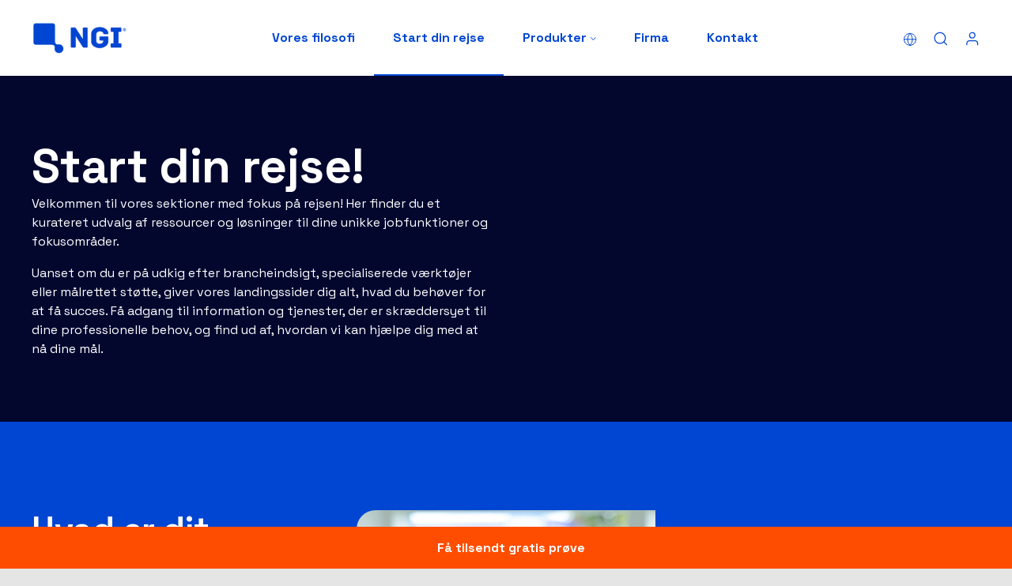

--- FILE ---
content_type: text/html; charset=utf-8
request_url: https://ngi-global.com/da/start-din-rejse/
body_size: 14085
content:

<!DOCTYPE html >
<html lang="da" data-ip="3.144.206.95">
<head>

        <title>Start din rejse hos NGI - V&#230;lg dit fokus og f&#229; relevant info</title>

        <meta name="description" content="Vi har samlet relevant information til forskellige fokusgrupper, s&#229; du har lettere adgang til den information, som kunne v&#230;re relevant for dig! Tag en rejse i dit fokusomr&#229;de, og hvis du ikke finder den relevante information, s&#229; t&#248;v ikke med at kontakte os!">
    <meta charset="UTF-8">
    <meta name="format-detection" content="telephone=no">
    <meta name="viewport" content="width=device-width, initial-scale=1, maximum-scale=5,viewport-fit=cover">
    

    <script>
        window.dataLayer = window.dataLayer || [];
        function gtag() { dataLayer.push(arguments); }
        
        // Set default consent to 'denied' as a placeholder
        // Determine actual values based on customer's own requirements
        
        gtag('consent', 'default', {
        'ad_storage': 'denied',
        'ad_user_data': 'denied',
        'ad_personalization': 'denied',
        'analytics_storage': 'denied',
        'functionality_storage': 'denied',
        'personalization_storage': 'denied',
        'security_storage': 'granted',
        'wait_for_update': 1500
        });
        gtag('set', 'ads_data_redaction', true);
        gtag('set', 'url_passthrough', true);
    </script>
    
    <script id="CookieConsent" src="https://policy.app.cookieinformation.com/uc.js" data-culture="da" data-gcm-version="2.0" type="text/javascript" defer></script>
    
    <link rel="canonical" href="https://ngi-global.com/da/start-din-rejse/">
    
    <link rel="icon" type="image/png" href="/css/favicon.png" />
    
        <link rel="alternate" hreflang="en" href="https://ngi-global.com/start-your-journey/">
        <link rel="alternate" hreflang="da" href="https://ngi-global.com/da/start-din-rejse/">
        <link rel="alternate" hreflang="en-us" href="https://ngi-global.com/us/start-your-journey/">
        <link rel="alternate" hreflang="de" href="https://ngi-global.com/de/starten-sie-ihre-reise/">
        <link rel="alternate" hreflang="it" href="https://ngi-global.com/it/inizia-il-viaggio/">
        <link rel="alternate" hreflang="fr" href="https://ngi-global.com/fr/commencez-votre-exploration/">
        <link rel="alternate" hreflang="es" href="https://ngi-global.com/es/comience-su-viaje/">
        <link rel="alternate" hreflang="ru" href="https://ngi-global.com/ru/nachnite-svoi-put/">
        <link rel="alternate" hreflang="pl" href="https://ngi-global.com/pl/rozpocznij-swoja-podroz/">
        <link rel="alternate" hreflang="ja" href="https://ngi-global.com/jp/ジャーニーを始めましょう/">
        <link rel="alternate" hreflang="tr" href="https://ngi-global.com/tr/yolculugunuza-baslayin/">

    
    <link rel="alternate" hreflang="x-default" href="https://ngi-global.com/start-your-journey/">
		
    <link rel="preconnect" href="https://fonts.googleapis.com">
    <link rel="preconnect" href="https://fonts.gstatic.com" crossorigin>

    <style type="text/css">

        :root {
            font-family: 'Space Grotesk', sans-serif;
            font-size: 16px;
            line-height: 1.5;
            color: #1C1B1B;
            font-weight: 400;
            --primary: #0046D2;
            --dark: #03072E;
            --vital-orange: #FF4D00;
            --gray: #F7F7F7;
            --darkgray: #E9E9E9;
        }
    </style>


    <link rel="preload" as="style" href="/css/bootstrap-grid.min.css">
    <link rel="preload" as="style" href="https://fonts.googleapis.com/css2?family=Space+Grotesk:wght@400;500;700&display=swap">
    <link rel="preload" as="style" href="/css/init.css">
    <link rel="preload" as="style" href="/css/nouislider.css">
    
    <link rel="stylesheet" href="/css/bootstrap-grid.min.css">
    <link rel="stylesheet" href="https://fonts.googleapis.com/css2?family=Space+Grotesk:wght@400;500;700&display=swap">
    
    <link rel="stylesheet" href="/css/init.css?v=1.02">
    <link rel="stylesheet" href="/css/nouislider.css">

    <link rel="stylesheet" href="/css/main.css?v=1.02" media="none" onload="if(media!='all')media='all'">
    <link rel="stylesheet" href="/css/slick/slick.css?v=1.02" media="none" onload="if(media!='all')media='all'">

    <noscript>
        <link rel="stylesheet" href="/css/main.css?v=1.02">
        <link rel="stylesheet" href="/css/slick/slick.css">
    </noscript>

    <script src="/scripts/jquery-3.6.4.min.js"></script>
    
    

    <script>
        var g_isDeveloper = false;
        if( document.querySelector('html').getAttribute('data-ip') == '87.51.7.71' ){
            g_isDeveloper = true;
        }
    </script>
    
    
<!-- Google Tag Manager -->
<script>(function(w,d,s,l,i){w[l]=w[l]||[];w[l].push({'gtm.start':new Date().getTime(),event:'gtm.js'});var f=d.getElementsByTagName(s)[0],j=d.createElement(s),dl=l!='dataLayer'?'&l='+l:'';j.async=true;j.src='https://load.ss.ngi-global.com/cbmzzazd.js?st='+i+dl;f.parentNode.insertBefore(j,f);})(window,document,'script','dataLayer','PVJD94B');</script>
<!-- End Google Tag Manager -->

</head>
<body>

<!-- Google Tag Manager (noscript) -->
<noscript><iframe src="https://load.ss.ngi-global.com/ns.html?id=GTM-PVJD94B" height="0" width="0" style="display:none;visibility:hidden"></iframe></noscript>
<!-- End Google Tag Manager (noscript) -->


    <main data-id="1065">

        


        <div class="close-products" onclick="$(this).toggle();$('nav.menu li.products').toggleClass('True')">Produkter</div>
        
        <header class="hideNavFalse">

            <div class="container">
                <div class="row align-items-center">
                    <div class="col-auto">
                        <a class="logo anim" href="/da/" aria-label="Home">
                            <img src="/css/logo-ngi-static.png" width="150" height="50" data-logoanimated="/css/logo-ngi-animated.gif" data-logostatic="/css/logo-ngi-static.png" alt="NGI logo">
                        </a>
                    </div>
                    <div class="col center">

                        <nav class="menu">
                            <ul>

                                            <li class="False">
    
                                                        <a href="/da/vores-filosofi/">Vores filosofi</a>
                                                        <em class="haschilds" onclick="$(this).parent().toggleClass('True')"></em>
                                                        <nav class="submenu">
                                                            <div class="container">
                                                                <ul class="submenu">
                                                                        <li><a href="/da/vores-filosofi/bopp-partnership-programme/">BOPP Partnership programme</a></li>
                                                                        <li><a href="/da/vores-filosofi/certificeret-hygiejnisk-design/">Certificeret hygiejnisk design</a></li>
                                                                        <li><a href="/da/vores-filosofi/cases/">Cases</a></li>
                                                                        <li><a href="/da/vores-filosofi/faelles-innovation/">F&#230;lles innovation</a></li>
                                                                        <li><a href="/da/vores-filosofi/task-force-bacteria/">Task force bacteria</a></li>
                                                                        <li><a href="/da/vores-filosofi/standardization-team/">Standardization team</a></li>
                                                                </ul>
                                                            </div>
                                                        </nav>

    
    
                                            </li>
                                            <li class="True">
    
                                                        <a href="/da/start-din-rejse/">Start din rejse</a>
                                                        <em class="haschilds" onclick="$(this).parent().toggleClass('True')"></em>
                                                        <nav class="submenu">
                                                            <div class="container">
                                                                <ul class="submenu">
                                                                        <li><a href="/da/start-din-rejse/ledelse/">Ledelse</a></li>
                                                                        <li><a href="/da/start-din-rejse/vedligehold/">Vedligehold</a></li>
                                                                        <li><a href="/da/start-din-rejse/ingenior-design/">Ingeni&#248;r &amp; design</a></li>
                                                                        <li><a href="/da/start-din-rejse/salg/">Salg</a></li>
                                                                        <li><a href="/da/start-din-rejse/csr-baeredygtighed/">CSR &amp; b&#230;redygtighed</a></li>
                                                                        <li><a href="/da/start-din-rejse/sanitet-og-hygiejne/">Sanitet og hygiejne</a></li>
                                                                        <li><a href="/da/start-din-rejse/kvalitet-compliance/">Kvalitet &amp; compliance</a></li>
                                                                </ul>
                                                            </div>
                                                        </nav>

    
    
                                            </li>
                                            <li class="products">
                                                <a href="/da/produkter/">
                                                    Produkter
                                                    <svg width="8" height="4" viewBox="0 0 8 4" fill="none" xmlns="http://www.w3.org/2000/svg">
                                                        <path d="M1.25 0.5L4.25 3.5L7.25 0.5" stroke="#0046D2" stroke-linecap="round" stroke-linejoin="round" />
                                                    </svg>
                                                    
                                                </a>
                                                <em class="haschilds" onclick="showProductMenu(this)"></em>
    
                                                <div class="bg-primary product-menu-wrapper">
    
                                                    <div class="container">
                                                        <div class="row align-items-center justify-content-center">
                                                            <div class="col-lg-3">
                                                                <div class="row">
                                                                    <!--
                                                                                        <div class="col-sm-6">
    
                                                                                            <div class="h4">Product builder</div>
                                                                                            <p class="small">Lorem ipsum dolor sit amet, consecitetur adipiscing elit. Nam tempus dolor sit amet, consecitetur.</p><br>
                                                                                            <a class="arrow">Build your product</a>
                                                                                        </div>
                                                                    -->
                                                                    <div class="col" id="prodcatimage">
    
                                                                    </div>
                                                                </div>
                                                            </div>
                                                            <div class="col-lg-9 col-xl-6">
                                                                <div class="h4">Produkt kategorier</div>
    


    
                                                                <div class="row product-links">
                                                                    <div class="col">
                                                                                    <a data-image="/media/0s4kdgbt/header-product-builder.png" class="arrow" href="/da/produkter/certificeret-hygiejnisk-produktlinie/">Certificeret hygiejnisk produktlinie</a>
                                                                                    <a data-image="/media/u3wlmm2o/levelling-feet_253x187.png" class="arrow" href="/da/produkter/maskinsko/">Maskinsko</a>
                                                                                    <a data-image="/media/loklajtz/bearinghouses_253x187_v2.png" class="arrow" href="/da/produkter/lejehuse/">Lejehuse</a>
                                                                                    <a data-image="/media/ig2bhfes/castors_253x187.png" class="arrow" href="/da/produkter/hjul/">Hjul</a>
                                                                                    <a data-image="/media/2ldgd13n/accessories_253x187.png" class="arrow" href="/da/produkter/tilbehor/">Tilbeh&#248;r</a>
                                                                    </div>
                                                                    <div class="col-auto">

                                                                                    <a data-image="/media/izlfgwkm/cip_253x187.png" class="arrow" href="/da/produkter/cip-unit/">CIP Unit</a>
                                                                                    <a data-image="/media/xcrdmqb4/scraper_253x187.png" class="arrow" href="/da/produkter/hygiejnisk-bandskraber/">Hygiejnisk b&#229;ndskraber</a>
                                                                                    <a data-image="/media/hzbhtrwd/tanksupports_253x187_2.png" class="arrow" href="/da/produkter/tanktaeer/">Tankt&#230;er</a>
                                                                                    <a data-image="/media/jfmfyyl0/adjustablelegs_2_.png" class="arrow" href="/da/produkter/justerbare-ben/">Justerbare ben</a>
                                                                                    <a data-image="/media/ciwag5o2/drummotors_253x187.png" class="arrow" href="/da/produkter/synkrone-tromlemotorer/">Synkrone tromlemotorer</a>
                                                                                    <a data-image="/media/srfmobkf/documentation.png" class="arrow" href="/da/produkter/dokumentation/">Dokumentation</a>
                                                                    </div>
                                                                </div>
    
                                                            </div>
                                                        </div>
                                                    </div>
                                                </div>
                                            </li>
                                            <li class="False">
    
                                                        <a href="/da/firma/om-os/">Firma</a>
                                                        <em class="haschilds" onclick="$(this).parent().toggleClass('True')"></em>
                                                        <nav class="submenu">
                                                            <div class="container">
                                                                <ul class="submenu">
                                                                        <li><a href="/da/firma/om-os/">Om os</a></li>
                                                                        <li><a href="/da/firma/baeredygtighed-csr/">B&#230;redygtighed &amp; CSR</a></li>
                                                                        <li><a href="/da/firma/karriere/">Karriere</a></li>
                                                                        <li><a href="/da/firma/kundeudtalelser/">Kundeudtalelser</a></li>
                                                                        <li><a href="/da/drivetech-division/">DriveTech</a></li>
                                                                        <li><a href="/da/firma/behind-clean-lines-podcasts/">Behind Clean Lines-podcasts</a></li>
                                                                        <li><a href="/da/firma/seneste-nyt/">Seneste nyt</a></li>
                                                                </ul>
                                                            </div>
                                                        </nav>

    
    
                                            </li>
                                            <li class="False">
    
                                                        <a href="/da/kontakt/medarbejdere/">Kontakt</a>
                                                        <em class="haschilds" onclick="$(this).parent().toggleClass('True')"></em>
                                                        <nav class="submenu">
                                                            <div class="container">
                                                                <ul class="submenu">
                                                                        <li><a href="/da/kontakt/tilmeld-dig-vores-nyhedsbrev/">Tilmeld dig vores nyhedsbrev</a></li>
                                                                        <li><a href="/da/kontakt/lad-os-kontakte-dig/">Lad os kontakte dig</a></li>
                                                                        <li><a href="/da/kontakt/medarbejdere/">Medarbejdere</a></li>
                                                                        <li><a href="/da/kontakt/book-et-mode/">Book et m&#248;de</a></li>
                                                                </ul>
                                                            </div>
                                                        </nav>

    
    
                                            </li>

                            </ul>
                        </nav>
                    </div>
                    <div class="col-auto">
                        <div class="tools">

                            <svg onclick="showLanguageSelector()" width="18" height="19" viewBox="0 0 18 19" fill="none" xmlns="http://www.w3.org/2000/svg">
                                <path d="M9 17.3662C13.1421 17.3662 16.5 14.0083 16.5 9.86621C16.5 5.72408 13.1421 2.36621 9 2.36621C4.85786 2.36621 1.5 5.72408 1.5 9.86621C1.5 14.0083 4.85786 17.3662 9 17.3662Z" stroke="#0046D2" stroke-linecap="round" stroke-linejoin="round" />
                                <path d="M1.5 9.86621H16.5" stroke="#0046D2" stroke-linecap="round" stroke-linejoin="round" />
                                <path d="M9 2.36621C10.876 4.41998 11.9421 7.08524 12 9.86621C11.9421 12.6472 10.876 15.3124 9 17.3662C7.12404 15.3124 6.05794 12.6472 6 9.86621C6.05794 7.08524 7.12404 4.41998 9 2.36621V2.36621Z" stroke="#0046D2" stroke-linecap="round" stroke-linejoin="round" />
                            </svg>

                            <svg onclick="showSearch()" width="21" height="22" viewBox="0 0 21 22" fill="none" xmlns="http://www.w3.org/2000/svg">
                                <path d="M9.89583 16.9792C13.6698 16.9792 16.7292 13.9198 16.7292 10.1458C16.7292 6.37189 13.6698 3.3125 9.89583 3.3125C6.12189 3.3125 3.0625 6.37189 3.0625 10.1458C3.0625 13.9198 6.12189 16.9792 9.89583 16.9792Z" stroke="#0046D2" stroke-width="1.28125" stroke-linecap="round" stroke-linejoin="round" />
                                <path d="M18.4373 18.6873L14.7217 14.9717" stroke="#0046D2" stroke-width="1.28125" stroke-linecap="round" stroke-linejoin="round" />
                            </svg>
                            
                            <span id="login">
                                <span>
                                    <svg onclick="showAsyncOverlay('/da/async/login-overlay/')" width="21" height="22" viewBox="0 0 21 22" fill="none" xmlns="http://www.w3.org/2000/svg">
                                        <path d="M17.5832 18.6875V16.9792C17.5832 16.073 17.2232 15.204 16.5825 14.5632C15.9417 13.9225 15.0727 13.5625 14.1665 13.5625H7.33317C6.42701 13.5625 5.55797 13.9225 4.91722 14.5632C4.27647 15.204 3.9165 16.073 3.9165 16.9792V18.6875" stroke="#0046D2" stroke-width="1.28125" stroke-linecap="round" stroke-linejoin="round" />
                                        <path d="M10.7502 10.1458C12.6371 10.1458 14.1668 8.61614 14.1668 6.72917C14.1668 4.84219 12.6371 3.3125 10.7502 3.3125C8.86319 3.3125 7.3335 4.84219 7.3335 6.72917C7.3335 8.61614 8.86319 10.1458 10.7502 10.1458Z" stroke="#0046D2" stroke-width="1.28125" stroke-linecap="round" stroke-linejoin="round" />
                                    </svg>
                                </span>

                            </span>                            

                            
                            
                            <ul class="burger"><li></li><li></li><li></li></ul>

                        </div>
                    </div>
                </div>
            </div>

            
            
            <div id="languageSelector" style="display: none">
                <div class="custom-overlay">
                    <button class="x" onclick=hoa_v1()></button>
                    <div class="content" >
                        <h3>V&#230;lg sprog</h3>
                        <p>Gå til dit lokale salgsområde og få mere at vide om NGI.<br>
Her kan du også finde din lokale salgschef og kontaktperson.</p><br>
                        <p><a class="arrow" href="/">Global site</a></p>
                        <div class="region">
                            <label>Europe</label>
                            <ul>
                                <li><a href="/da/start-din-rejse/"><img loading="lazy" src="/css/flags/dk.svg" width="17" height="13" alt="DK"> DK</a></li>
                                                                <li><a href="/de/starten-sie-ihre-reise/"><img loading="lazy" src="/css/flags/de.svg" width="17" height="13" alt="DE"> DE</a></li>
                                                                <li><a href="/es/comience-su-viaje/"><img loading="lazy" src="/css/flags/es.svg" width="17" height="13" alt="ES"> ES</a></li>
                                                                <li><a href="/fr/commencez-votre-exploration/"><img loading="lazy" src="/css/flags/fr.svg" width="17" height="13" alt="FR"> FR</a></li>
                                                                <li><a href="/it/inizia-il-viaggio/"><img loading="lazy" src="/css/flags/it.svg" width="17" height="13" alt="IT"> IT</a></li>
                                                                <li><a href="/pl/rozpocznij-swoja-podroz/"><img loading="lazy" src="/css/flags/pl.svg" width="17" height="13" alt="PL"> PL</a></li>
                                                                <li><a href="/ru/nachnite-svoi-put/"><img loading="lazy" src="/css/flags/ru.svg" width="17" height="13" alt="RU"> RU</a></li>
                                                                <li><a href="/tr/yolculugunuza-baslayin/"><img loading="lazy" src="/css/flags/tr.svg" width="17" height="13" alt="TR"> TR</a></li>
                                                                <li><a href="/start-your-journey/"><img loading="lazy" src="/css/flags/gb.svg" width="17" height="13" alt="UK"> UK</a></li>
                            </ul>
                        </div>
                            
                        <div class="region">
                            <label>America</label>
                            <ul>
                                <li><a href="/us/start-your-journey/"><img loading="lazy" src="/css/flags/ca.svg" width="17" height="13" alt="CA"> CA</a></li>
                                                                <li><a href="/us/start-your-journey/"><img loading="lazy" src="/css/flags/us.svg" width="17" height="13" alt="US"> US</a></li>
                            </ul>
                        </div>
                        
                        <div class="region">
                            <label>Asia</label>
                            <ul>
                                <li><a href="/jp/ジャーニーを始めましょう/"><img loading="lazy" src="/css/flags/jp.svg" width="17" height="13" alt="JP"> JP</a></li>
                            </ul>
                        </div>                
        
                    </div>
        
                </div>
            </div>              
        </header>

        




<article class="bg-dark">
	<div class="container">
        		<div class="row">
        			<div class="col-md-8 col-lg-7 col-xl-6">
        				<div class="text standard">
        				    
        				    <h1>Start din rejse!</h1>
<p>Velkommen til vores sektioner med fokus på rejsen! Her finder du et kurateret udvalg af ressourcer og løsninger til dine unikke jobfunktioner og fokusområder.</p>
<p>Uanset om du er på udkig efter brancheindsigt, specialiserede værktøjer eller målrettet støtte, giver vores landingssider dig alt, hvad du behøver for at få succes. Få adgang til information og tjenester, der er skræddersyet til dine professionelle behov, og find ud af, hvordan vi kan hjælpe dig med at nå dine mål.</p>
        				
        				
        				</div>
        			</div>
        			<div class="col-auto"></div>
    		    </div>


	</div>
</article>

<!--div class="scroll-line" style="height: 1px; width: 100%; border-top: 1px solid red; position: absolute; top: 0; z-index: 999;"></div-->
<article class="infocus bg-primary">
	<div class="container">
		<div class="row">
			<div class="col-md-6 col-xl-4">
			    
				<div class="text-wrapper">
				    
                    <h2>Hvad er dit prim&#230;re fokusomr&#229;de</h2>
                    
                    <ul>


                    
                        <li class="show"><div class="h5">Ledelse &amp; forretningsudvikling</div><p>Det er afgørende, at topledelsen i enhver virksomhed forholder sig til de reelle risici forbundet med hygiejne, og at ledelsen sikrer, at virksomheden handler på en måde, der er i tråd med risiciene</p>
<p><a href="/da/start-din-rejse/ledelse/" title="Management" class="button arrow" data-anchor="#">Vælg fokus</a></p></li>
                        <li class=""><div class="h5">Vedligehold</div><p>Interesseret i at minimere nedetid og øge den samlede effektivitet? Vores produkter er designet til at holde dit maskineri kørende og minimere tid brugt på vedligeholdelse.</p>
<p><a href="/da/start-din-rejse/vedligehold/" title="Maintenance" class="button arrow" data-anchor="#">Vælg fokus</a></p></li>
                        <li class=""><div class="h5">Ingeni&#248;r &amp; design</div><p>Vi stræber altid efter den højeste standard for ekspertise i vores produktudvikling, med fokus ikke kun på grundlæggende krav, men også på at skabe de bedst mulige designs til at lette rengøringen.</p>
<p><a href="/da/start-din-rejse/ingenior-design/" title="Engineering" class="button arrow">Vælg fokus</a></p></li>
                        <li class=""><div class="h5">Salg</div><p>Den hygiejniske standard på dit produktionsudstyr er en afgørende konkurrenceparameter, når det kommer til at vinde en ordre eller blive autoriseret som ny leverandør.</p>
<p><a href="/da/start-din-rejse/salg/" title="Sales" class="button arrow">Vælg fokus</a></p></li>
                        <li class=""><div class="h5">CSR &amp; b&#230;redygtighed</div><p>Vores produkter er specielt designet til at give nem adgang til rengøring og reducere vandforbruget fra højtryksrensning. Designet hjælper ikke kun med at spare værdifulde vandressourcer, men det minimerer også brugen af ​​skrappe rengøringsmidler og øger fødevaresikkerheden.</p>
<p><a href="/da/start-din-rejse/csr-baeredygtighed/" title="CSR &amp; Sustainability" class="button arrow">Vælg fokus</a></p></li>
                        <li class=""><div class="h5"> Sanitet og hygiejne</div><p>Det første skridt til højere hygiejne er at sikre, at komponenterne ikke i sig selv udgør en hygiejnerisiko. Vores innovative design forhindrer dem i at komme ind på komponenterne i første omgang.</p>
<p><a href="/da/start-din-rejse/sanitet-og-hygiejne/" title="Sanitation &amp; Hygiene" class="button arrow">Vælg fokus</a></p></li>
                        <li class=""><div class="h5"> Kvalitet og overensstemmelser</div><p>Vores certificerede hygiejniske og patenterede produkter er det optimale valg til maskiner, der skal overholde strenge hygiejnekrav.</p>
<p><a href="/da/start-din-rejse/kvalitet-compliance/" title="Quality &amp; Compliance" class="button arrow">Vælg fokus</a></p></li>
                    </ul>

				</div>
				
			</div>
			<div class="col-md-6 col-lg-5 col-xl-8 mobileslick">
			    

			    
                    <div class="row show">
            			<div class="col-xl-6">
            				<div class="image">
            				    
            				    <label class="h5">Ledelse &amp; forretningsudvikling</label>

                        		    <img loading="lazy" src="/media/n5ul2rnu/management-and-business-development_378x439_jn.png?anchor=center&amp;mode=crop&amp;width=378&amp;height=439&amp;rnd=133234419804170000)" width="378" height="439" alt="">
                		
                		        <div class="text"><div class="h5">Ledelse &amp; forretningsudvikling</div><p>Det er afgørende, at topledelsen i enhver virksomhed forholder sig til de reelle risici forbundet med hygiejne, og at ledelsen sikrer, at virksomheden handler på en måde, der er i tråd med risiciene</p>
<p><a href="/da/start-din-rejse/ledelse/" title="Management" class="button arrow" data-anchor="#">Vælg fokus</a></p></div>
                		
            				</div>
            			</div>
    			    </div>
                    <div class="row ">
            			<div class="col-xl-6">
            				<div class="image">
            				    
            				    <label class="h5">Vedligehold</label>

                        		    <img loading="lazy" src="/media/kcwo2325/maintenance-management.png?anchor=center&amp;mode=crop&amp;width=378&amp;height=439&amp;rnd=133160874863800000)" width="378" height="439" alt="">
                		
                		        <div class="text"><div class="h5">Vedligehold</div><p>Interesseret i at minimere nedetid og øge den samlede effektivitet? Vores produkter er designet til at holde dit maskineri kørende og minimere tid brugt på vedligeholdelse.</p>
<p><a href="/da/start-din-rejse/vedligehold/" title="Maintenance" class="button arrow" data-anchor="#">Vælg fokus</a></p></div>
                		
            				</div>
            			</div>
    			    </div>
                    <div class="row ">
            			<div class="col-xl-6">
            				<div class="image">
            				    
            				    <label class="h5">Ingeni&#248;r &amp; design</label>

                        		    <img loading="lazy" src="/media/jlcfmbti/engineering.png?anchor=center&amp;mode=crop&amp;width=378&amp;height=439&amp;rnd=133160875524430000)" width="378" height="439" alt="">
                		
                		        <div class="text"><div class="h5">Ingeni&#248;r &amp; design</div><p>Vi stræber altid efter den højeste standard for ekspertise i vores produktudvikling, med fokus ikke kun på grundlæggende krav, men også på at skabe de bedst mulige designs til at lette rengøringen.</p>
<p><a href="/da/start-din-rejse/ingenior-design/" title="Engineering" class="button arrow">Vælg fokus</a></p></div>
                		
            				</div>
            			</div>
    			    </div>
                    <div class="row ">
            			<div class="col-xl-6">
            				<div class="image">
            				    
            				    <label class="h5">Salg</label>

                        		    <img loading="lazy" src="/media/j4uj4xsq/journey-sales.png?anchor=center&amp;mode=crop&amp;width=378&amp;height=439&amp;rnd=133193038773870000)" width="378" height="439" alt="">
                		
                		        <div class="text"><div class="h5">Salg</div><p>Den hygiejniske standard på dit produktionsudstyr er en afgørende konkurrenceparameter, når det kommer til at vinde en ordre eller blive autoriseret som ny leverandør.</p>
<p><a href="/da/start-din-rejse/salg/" title="Sales" class="button arrow">Vælg fokus</a></p></div>
                		
            				</div>
            			</div>
    			    </div>
                    <div class="row ">
            			<div class="col-xl-6">
            				<div class="image">
            				    
            				    <label class="h5">CSR &amp; b&#230;redygtighed</label>

                        		    <img loading="lazy" src="/media/faamq3ks/led-light.jpg?anchor=center&amp;mode=crop&amp;width=378&amp;height=439&amp;rnd=133192957286530000)" width="378" height="439" alt="">
                		
                		        <div class="text"><div class="h5">CSR &amp; b&#230;redygtighed</div><p>Vores produkter er specielt designet til at give nem adgang til rengøring og reducere vandforbruget fra højtryksrensning. Designet hjælper ikke kun med at spare værdifulde vandressourcer, men det minimerer også brugen af ​​skrappe rengøringsmidler og øger fødevaresikkerheden.</p>
<p><a href="/da/start-din-rejse/csr-baeredygtighed/" title="CSR &amp; Sustainability" class="button arrow">Vælg fokus</a></p></div>
                		
            				</div>
            			</div>
    			    </div>
                    <div class="row ">
            			<div class="col-xl-6">
            				<div class="image">
            				    
            				    <label class="h5"> Sanitet og hygiejne</label>

                        		    <img loading="lazy" src="/media/aeph0am3/sanitation-jacob.png?anchor=center&amp;mode=crop&amp;width=378&amp;height=439&amp;rnd=133193047595700000)" width="378" height="439" alt="">
                		
                		        <div class="text"><div class="h5"> Sanitet og hygiejne</div><p>Det første skridt til højere hygiejne er at sikre, at komponenterne ikke i sig selv udgør en hygiejnerisiko. Vores innovative design forhindrer dem i at komme ind på komponenterne i første omgang.</p>
<p><a href="/da/start-din-rejse/sanitet-og-hygiejne/" title="Sanitation &amp; Hygiene" class="button arrow">Vælg fokus</a></p></div>
                		
            				</div>
            			</div>
    			    </div>
                    <div class="row ">
            			<div class="col-xl-6">
            				<div class="image">
            				    
            				    <label class="h5"> Kvalitet og overensstemmelser</label>

                        		    <img loading="lazy" src="/media/2p4hcpz1/tomas-casper_tech_castor.png?anchor=center&amp;mode=crop&amp;width=378&amp;height=439&amp;rnd=133193021935270000)" width="378" height="439" alt="">
                		
                		        <div class="text"><div class="h5"> Kvalitet og overensstemmelser</div><p>Vores certificerede hygiejniske og patenterede produkter er det optimale valg til maskiner, der skal overholde strenge hygiejnekrav.</p>
<p><a href="/da/start-din-rejse/kvalitet-compliance/" title="Quality &amp; Compliance" class="button arrow">Vælg fokus</a></p></div>
                		
            				</div>
            			</div>
    			    </div>
			    		  			      
			</div>
		</div>
	</div>
	<script defer src="/scripts/focus.scroll.js"></script>
</article>


<section class="anchorlink bg-vital-orange">
    <div class="container center">

		    <div class="icon">
		        <img loading="lazy" src="/media/2rfc2jxs/ngi-logomark-circle-square-primary_negative.svg" alt="">
	       </div>
        		
        <strong><p><a href="/da/async/bestil-en-gratis-prove/" title="async" data-anchor="#">Få tilsendt gratis prøve</a></p></strong>
    </div>
</section>

<article class="nopad bg-vital-orange">
	<div class="container">
		<div class="row align-items-center">
		    
			<div class="col-md-6">
				<div class="text">
				    
				    <h2>Lad os udvikle sammen</h2>
<p>Vores produkter og knowhow bliver først værdifulde, når de løser udfordringer for dig, dine leverandører og samarbejdspartnere. Derfor inviterer vi alle fagfolk, der arbejder med hygiejnisk optimering af maskiner og processer til dialog og videndeling</p>
<p><span class="button arrow"><a href="/da/async/udvikling-i-faellesskab/" title="async" data-anchor="#">Start dialogen</a></span></p>
				
				
				</div>
			</div>
    	    
    			<div class="col-md-6">
    				<div class="image">
    					<img class="abscenter" loading="lazy" src="/media/2zbhgdjj/infinite.svg" alt="Infinite logo">
    				</div>
    			</div>

		</div>
	</div>
</article>

<section class="gradient employees">
	<div class="container">
		
		<div class="text default-mb">
			<h2>Vi er her for at hj&#230;lpe dig</h2>
			
			    <div style="max-width: 582px;"><p>Alle NGIs produkter er på lager og disponible til forsendelse fra dag til dag. Vores leveringstid er 3-4 dage i hele Europa.</p>
<p>NGI er en erfaren sparringspartner, og vi er vant til at tage dialogen med maskinbyggere. Ring til os og få en uforpligtende snak om dine hygiejniske komponenter.</p></div>



		</div>
		
        
        <div class="slick-wrapper">
		    <div class="slick">
        				<div class="item" data-id="36" data-states="" data-lemmaStringCanada="">
        					<div class="picture">
        					    <img loading="lazy" src="/media/2y4ntkkl/oliver-lendzian-400x400.jpg" width="400" height="400" alt="Oliver Lendzian">
        					</div>
        					<div class="text">
        					

        					
        						<div class="name h5">Oliver Lendzian</div>
    
                    			    <div class="title"><strong>Sales</strong></div><br>
        						
                    			    <p>Components</p>
        
									<p>Denmark</p>
        
                                <br>                                
                                
                				                				    <p>M: <a href="tel:+45 22 88 14 49">+45 22 88 14 49</a></p>
                				                				    <p><span class="scrambleemail">oll|ngi-global.com</span></p>
        
        					</div>
        				</div>
        				<div class="item" data-id="37" data-states="" data-lemmaStringCanada="">
        					<div class="picture">
        					    <img loading="lazy" src="/media/iddpvy20/jacob_toll24.jpg" width="225" height="225" alt="Jacob Trolldenier">
        					</div>
        					<div class="text">
        					

        					
        						<div class="name h5">Jacob Trolldenier</div>
    
                    			    <div class="title"><strong>Sales</strong></div><br>
        						
                    			    <p>Components</p>
        
									<p>Scandinavia UK &amp; Ireland</p>
        
                                <br>                                
                                
                				    <p>D: <a href="tel:+45 96 32 75 48">+45 96 32 75 48</a></p>
                				                				    <p>M: <a href="tel:+45 60 13 37 43">+45 60 13 37 43</a></p>
                				                				    <p><span class="scrambleemail">jat|ngi-global.com</span></p>
        
        					</div>
        				</div>
        				<div class="item" data-id="35" data-states="" data-lemmaStringCanada="">
        					<div class="picture">
        					    <img loading="lazy" src="/media/d0wja2bk/anderskjaer_400x400.jpg" width="400" height="400" alt="Anders Kj&#230;r">
        					</div>
        					<div class="text">
        					

        					
        						<div class="name h5">Anders Kj&#230;r</div>
    
                    			    <div class="title"><strong>Sales &amp; Team leader</strong></div><br>
        						
                    			    <p>Components</p>
        
									<p>Scandinavia UK &amp; Ireland</p>
        
                                <br>                                
                                
                				    <p>D: <a href="tel:+45 38 41 75 27">+45 38 41 75 27</a></p>
                				                				    <p>M: <a href="tel:+45 29 81 10 17">+45 29 81 10 17</a></p>
                				                				    <p><span class="scrambleemail">akj|ngi-global.com</span></p>
        
        					</div>
        				</div>

    		  
            </div>  
		</div>
        <p style="margin-bottom: 16px;"><strong>Ved du ikke, hvem du skal kontakte?</strong></p>
        <p><a class="button arrow" href="/da/kontakt/lad-os-kontakte-dig/">Lad os kontakte dig</a></p>
	</div>
</section>


        
        
        <footer>
            <div class="container">
                <div class="row">
                    <div class="col">
                        <a class="logo" href="/" aria-label="Home">
                            <svg xmlns="http://www.w3.org/2000/svg" width="274" height="276" viewBox="0 0 39 40" fill="none">
                                <path d="M23.713 0.668945C15.4014 0.668945 8.66159 7.38879 8.66159 15.6757C8.66159 17.8312 9.12143 19.8841 9.94504 21.7386C11.5854 25.4886 10.4872 29.0333 6.7467 29.0538H1.07069C0.480437 29.0538 0 29.5328 0 30.1213V38.2645C0 38.853 0.480437 39.332 1.07069 39.332H9.23811C9.82836 39.332 10.3088 38.853 10.3088 38.2645V32.6327C10.3088 28.8964 13.8915 27.7742 17.6663 29.4302V29.4165C19.5195 30.2308 21.5647 30.6824 23.7198 30.6824C32.0314 30.6824 38.7712 23.9626 38.7712 15.6757C38.7712 7.38879 32.0245 0.668945 23.713 0.668945Z" fill="#0046D2" />
                            </svg>
                        </a>
                    </div>
                    <div class="col-auto">
                        <svg class="cursor" onclick="$('html, body').animate({ scrollTop: 0 }, 500);" width="48" height="48" viewBox="0 0 48 48" fill="none" xmlns="http://www.w3.org/2000/svg">
                            <rect y="48" width="48" height="48" rx="24" transform="rotate(-90 0 48)" fill="#003079" />
                            <path d="M24 34L24 16" stroke="white" stroke-width="1.5" stroke-linecap="round" stroke-linejoin="round" />
                            <path d="M19 20L24 15L29 20" stroke="white" stroke-width="1.5" stroke-linecap="round" stroke-linejoin="round" />
                        </svg>
                    </div>
                </div>
                <div class="row">
                    <div class="col-lg-8">
                        <div class="row">
                            <div class="col-md-6">
                                <div class="h3">Hygiejnisk optimerede maskinkomponenter og l&#248;sninger baseret p&#229; indg&#229;ende forretningsforst&#229;else</div>
                            </div>
                            <div class="col-md-6">
                                <div class="label">NGI A/S</div>
                                <p>Virkelyst 5<br>
DK-9400 Nørresundby<br>
Denmark<br>
<br>
Phone: <a href="tel:+4598174500">+45 98 17 45 00</a><br>
E-mail: <a href="mailto:ngi@ngi.dk">ngi@ngi.dk</a><br></p>
                                
                                <br>

                                <div style="display: flex; gap: 20px; align-items: center">
                                    <div class="image"><img loading="lazy" src="/media/pwsdnexx/ecovadis_logo_2023_70px.png" width="70" height="70" alt="EcoVadis Logo"></div>
                                    <div class="picture"><a href="https://www.findsmiley.dk/1493505" target="_blank" rel="noopener nofollow noreferrer"><img loading="lazy" src="/css/Banner_groen_eng_216x70.jpg" width="160" height="52" alt="Fødevarestyrelsen"></a></div>
                                </div>
                                
                                
                            </div>
                        </div>

                    </div>
                    <div class="col-md-6 col-lg-4">
                        
                        
                        
                        <a style="margin-top: 44px; color: #fff; font-size: 16px; text-decoration: none;" class="large button arrow" href="/da/kontakt/tilmeld-dig-vores-nyhedsbrev/">Tilmeld dig vores nyhedsbrev</a>
                        

                    </div>
                </div>
                <div class="row links">
                    <div class="col-sm-4">
                        <div><span class="language-selector" onclick="showLanguageSelector()">Sprog</span></div>
                        
                        <div class="support"><img loading="lazy" src="/media/wyrldp2u/apr_en_288x70_en.png" width="288" height="70" alt="We support"></div>
                        
                    </div>
                    <div class="col-6 col-sm-4">
                        <ul>
                            <li><a href="https://www.facebook.com/ngihygieniccomponents" target="_blank" rel="noopener">Facebook</a></li>
                            <li><a href="https://www.linkedin.com/company/ngi-a-s/" target="_blank" rel="noopener">Linkedin</a></li>
                            <li><a href="https://vimeo.com/user127396495" target="_blank" rel="noopener">Vimeo</a></li>
                            <li><a href="https://www.youtube.com/channel/UCtNlezjZH3BShy0B6_Nb4qQ" target="_blank" rel="noopener">Youtube</a></li>
                        </ul>
                    </div>
                    <div class="col-6 col-sm-4">
                        <ul class="infolinks">
                            
                            <li><a href="/da/async/privatlivspolitik-ngi-a-s/" title="async">Privatlivspolitik</a></li>
                            <li><a href="/media/2mcl5yx0/bank-information_details_2023.pdf" target="_blank">Valuta og bank information</a></li>
                            <li><a href="/da/async/salgs-og-leveringsbetingelser/" title="async">Salgs- og leveringsbetingelser</a></li>
                            <li><a href="/da/sitemap/">Sitemap</a></li>
                        </ul>
                    </div>
                </div>
            </div>
            <div class="disclaimer">
                <div class="container">
                    <div class="row align-items-center">
                        <div class="col">© Copyright NGI</div>
                        <div class="col alignright">Powered by Itide</div>
                    </div>
                </div>
            </div>

            <img class="footer-bg" loading="lazy" src="/css/svg/footer-bg.svg" width="1440" height="747" alt="Footer background">

        </footer>
        
        
        <aside class="search">
            <div class="container">
                <div class="row align-items-center">
                    <div class="col-auto">
                        <a class="logo anim" href="/da/" aria-label="Home">
                            <img loading="lazy" src="/css/logo-ngi-static.png" width="120" height="40" data-logoanimated="/css/logo-ngi-animated.gif" data-logostatic="/css/logo-ngi-static.png" alt="NGI logo">
                        </a>
                    </div>
                    <div class="col">
                        <span class="x" onclick="closeSearch()"></span>        
                    </div>
                </div>
                <form class="content" autocomplete="off" onsubmit="validateOnSubmit(event,this,searchResult)">
                    <input type="hidden" name="culture" value="DAN">
                    <input type="hidden" name="pgrp" value="">
                    <input type="hidden" name="pcat" value="">
                    <input onkeyup="if(this.value.length>0){$(this).next().fadeIn()}else{$(this).next().fadeOut()}" type="text" name="searchstring">
                    <span class="x" onclick="resetSearch(this)"></span>
                    <svg width="21" height="22" viewBox="0 0 21 22" fill="none" xmlns="http://www.w3.org/2000/svg">
                        <path d="M9.89583 16.9792C13.6698 16.9792 16.7292 13.9198 16.7292 10.1458C16.7292 6.37189 13.6698 3.3125 9.89583 3.3125C6.12189 3.3125 3.0625 6.37189 3.0625 10.1458C3.0625 13.9198 6.12189 16.9792 9.89583 16.9792Z" stroke="#0046D2" stroke-width="1.28125" stroke-linecap="round" stroke-linejoin="round" />
                        <path d="M18.4373 18.6873L14.7217 14.9717" stroke="#0046D2" stroke-width="1.28125" stroke-linecap="round" stroke-linejoin="round" />
                    </svg>
                </form>
            </div>
            

            
            <div class="result">
                
                <div class="container center initsearch">
                    <div class="h3">Hvad s&#248;ger du?</div><br>
                    <p style="white-space: pre-line"></p>
                </div>
                
                <div class="noresult hidden">
                    <div class="container center">
                        <p style="white-space: pre-line">Din søgning gav ikke noget resultat, men bare rolig - vi er klar til at hjælpe dig med din søgning. 

Bare <a href="/da/kontakt/lad-os-kontakte-dig/">udfyld formularen</a> med din forespørgsel eller ring til os på <a href="tlf:+45 98 17 45 00">+45 98 17 45 00</a>.

Så vender vi tilbage til dig så hurtigt som muligt!</p>
                    </div>
                </div>                   

                <div class="panel bg-gray">
                    <div class="container">
                        <div class="row align-items-center">	
                            <div class="col">
                                <ul class="tabs">
                                    
                                </ul>
                            </div>
                        </div>
                    </div>
                </div>

                <section class="product-builder hidden">
                    <div class="container">
                        <h3>Produkter</h3><br>
                        
                        <div class="row align-items-center">

                            <div class="col-sm-auto">
                                <div class="dd">
                                    <label style="line-height: 40px;"></label>
                                    <ul class="pcat" data-name="V&#230;lg kategori">
                                        <li value="">V&#230;lg kategori</li>
                                    </ul>
                                </div>
                            </div>
                            <div class="col-sm-auto">
                                <div class="dd">
                                    <label style="line-height: 40px;"></label>
                                    <ul class="pgrp" data-name="V&#230;lg produktgruppe">
                                        <li value="">V&#230;lg produktgruppe</li>
                                    </ul>
                                </div>
                            </div>                            
                            <div class="col-sm-auto">
                                <div class="clearall"><span onclick="clearProductFilters(this)">Clear all</span></div>
                            </div>
                        </div>

                        <div class="row items" data-linkname="G&#229; til produkt"></div>
                        <div class="center hidden"><button onclick="$(this).closest('section').addClass('show-all');$(this).remove()" class="large button bg-primary arrow down">Se alt (<span></span>)</button></div>    
                    </div>
                </section>

                <section class="stories hidden">
                    <div class="container">
                        <h3>Cases</h3>
                        <a class="arrow" href="/da/vores-filosofi/cases/">Se alle cases</a>
                        <div class="row items" data-linkname="L&#230;s case"></div>
                        <div class="center hidden"><button onclick="$(this).closest('section').addClass('show-all');$(this).remove()" class="large button bg-primary arrow down">Se alt (<span></span>>)</button></div>    
                    </div>
                </section>

                <section class="employees hidden">
                    <div class="container">
                        <h3>Personer</h3>
                        <a class="arrow" href="/da/kontakt/">Se alle medarbejdere</a>
                        <div class="row items"></div>
                        <div class="center hidden"><button onclick="$(this).closest('section').addClass('show-all');$(this).remove()" class="large button bg-primary arrow down">Se alt (<span></span>)</button></div>    
                    </div>
                </section>

                <section class="categories hidden">
                    <div class="container">
                        <h3>Kategorier</h3>
                        <div class="row items"></div>
                    </div>
                </section>

                <section class="productgroups hidden">
                    <div class="container">
                        <h3>Produktgrupper</h3>
                        <div class="row items"></div>
                    </div>
                </section>

                <section class="contents hidden">
                    <div class="container">
                        <h3>Indhold</h3>
                        <div class="row items"></div>
                        <div class="center hidden"><button onclick="$(this).closest('section').addClass('show-all');$(this).remove()" class="large button bg-primary arrow down">Se alt (<span></span>)</button></div>    
                    </div>
                </section>

            </div>
            
        </aside>        
        



        
        

    </main>

    
    <script defer src="/scripts/headroom.min.js"></script>
    
    <script defer src="/scripts/tools.js?v=1.06"></script>
    <script defer src="/scripts/js.cookie.min-3.0.1.js"></script>
    
    <script defer src="/scripts/jquery.serializejson.js"></script>
    <script defer src="/scripts/nouislider.min.js"></script>
    <script defer src="/scripts/slick.min.js"></script>
    
    <script defer src="/scripts/ajrselect.js"></script>
    <script defer src="/scripts/scripts.js?v=1.06"></script>
    <script defer src="/scripts/init.js?v=1.06"></script>
    
</body>
</html>



--- FILE ---
content_type: text/css
request_url: https://ngi-global.com/css/init.css
body_size: 8636
content:
*, *:before, *:after { -webkit-box-sizing: border-box; -moz-box-sizing: border-box; box-sizing: border-box; }
*{ margin: 0; outline: none; -webkit-text-size-adjust: none; }

body{ background-color: #e5e5e5; }
main{ display: block; max-width: 2400px; margin: 0 auto; background-color: #fff; padding-top: 96px; }

video { width: 100% !important; height: auto !important; vertical-align: middle; }

.video-frame { overflow: hidden; padding-top: 56.25%; position: relative; }
.video-frame iframe, 
.video-frame video { border: 0; height: 100%; left: 0; position: absolute; top: 0; width: 100%; }
.video-frame-4x3 { padding-top: 75%; }


img, svg, iframe, picture{ vertical-align: middle; }
.center{ text-align: center; }

header.hideNavTrue{ display: none!important; }

.headroom {
  will-change: transform;
  transition: transform 150ms ease-out;
}
.headroom--pinned {
  transform: translateY(0%);
}
.headroom--unpinned {
  transform: translateY(-100%);
}

header.headroom--not-top.headroom--pinned{ margin: 0; position: fixed; top: 0; width: 100%; box-shadow: 0px 4px 44px rgb(0 0 0 / 20%); }

header{ position: fixed; z-index: 3; position: fixed; width: 100%; top: 0; z-index: 6; max-width: 2400px; background-color: #fff; }
header > div.container{ z-index: 2;}
header a.logo{ display: block; }
header a.logo img{ height: 40px; width: auto; }
header a.logo svg + svg{ margin-left: 7px; }
header nav.menu > ul{ display: flex; align-items: center; }
header nav.menu > ul > li{ padding: 0; color: #0046D2; }


header nav.menu > ul > li > a,
header nav.menu > ul > li > span{ cursor: pointer; display: block; color: inherit; font-size: 16px; line-height: 20px; font-weight: 700; padding: 38px 24px; }

header > div.container > div.row{ height: 96px; }


header nav.menu > ul > li > nav{ position: fixed; top: calc(100% - 2px); left: 0; width: 100%; display: none; z-index: 1; }

header nav.menu{ display: inline-block; }

header .tools > * + *{ margin-left: 15px; }
header .tools svg{ cursor: pointer; }
header .tools span{ position: relative; }

header .tools span#login > span:nth-child(2){ display: none; }

header .tools span#login svg.checkmark{ position: absolute; left: 4px; bottom: -7px; }


header .tools span#basket em{
  display: block; width: 16px; height: 16px; text-align: center; background-color: var(--vital-orange); color: #fff; border-radius: 50%;
  position: absolute; top: -7px; right: -7px; font-size: 10px; line-height: 16px; font-style: normal;
}




header div.product-menu-wrapper { position: fixed; z-index: 2; width: 100%; left: 0; text-align: left; padding: 50px 0; top: 94px; display: none; }


header div.product-menu-wrapper div.h4{ margin-bottom: 26px; }
header div.product-menu-wrapper p.small{ font-size: 14px; line-height: 20px; }

header div.product-menu-wrapper div.col-lg-6 + div.col-lg-6{ border-left: 1px solid #fff; padding-left: 50px; }

header div.product-menu-wrapper div.product-links{ margin-top: -6px; }
header div.product-menu-wrapper div.product-links a{ font-weight: 400; letter-spacing: 0.01em; margin: 6px 0; display: block; padding-right: 35px; max-width: 310px; }

header div.product-menu-wrapper #prodcatimage img{ max-width: 100%; height: auto; }

header aside.newsticker + div.container div.product-menu-wrapper{ top: 170px; }

header nav.submenu{ background: #0046D2; }
header nav.submenu ul{ display: flex; align-items: center; justify-content: center; }
header nav.submenu ul li{ padding: 20px 0; color: #fff; }
header nav.submenu ul li + li{ margin-left: 40px; }
header nav.submenu ul a{ display: block; font-weight: 700; color: inherit; }

aside.newsticker{  display: none; }
aside.newsticker div.row,
aside.newsticker div.picture{ height: 76px; }
aside.newsticker div.picture > a { display: block; height: 100%; }
aside.newsticker div.picture img{ height: 100%; width: auto; }

aside.newsticker span.arrow{ cursor: pointer; font-size: 12px; font-weight: 700; color: inherit; border: 1px solid transparent; color: var(--primary); color: inherit; }
aside.newsticker span.arrow::after{ content: ""; display: inline-block; width: 24px; height: 24px; background: url(svg/arrow-white.svg) center center no-repeat; margin-left: 8px; vertical-align: middle; position: relative; top: -1px; }

h1, .h1{ font-weight: 700; font-size: 60px; line-height: 1.16667; letter-spacing: -0.01em; margin: 0; text-wrap: pretty; }
h2, .h2{ font-weight: 700; font-size: 44px; line-height: 1.1818; letter-spacing: -0.01em; margin: 0; text-wrap: pretty; }
h3, .h3{ font-weight: 700; font-size: 32px; line-height: 1.1875; letter-spacing: -0.01em; margin: 0; text-wrap: pretty; }
h4, .h4{ font-weight: 700; font-size: 24px; line-height: 1.16667; letter-spacing: -0.01em; margin: 0; text-wrap: pretty; }
h5, .h5{ font-weight: 700; font-size: 18px; line-height: 1.3333; letter-spacing: -0.01em; margin: 0; text-wrap: pretty; } 

.h2,.h3,.h4,.h5{ display: block; }

.bg-none h2{ color: var(--primary); }
.bg-none div.intro h2{ color: initial; }

.default-mb{ margin-bottom: 32px; }

.underline{ cursor: pointer; text-decoration: underline; }

p.large{ font-size: 24px; line-height: 36px; }
a.button.large{ font-size: 24px; line-height: 60px; font-weight: 400; }
a.button.large::after{  }

.dark-gray{ color: #444; }

p.large + a.button.large{ margin-top: 1rem; }

p small{ font-size: 14px; line-height: 20px; }

.hidden{ display: none; }

span.plus + .hidden{ margin-top: 1em; }

article div.text p + p{ margin-top: 1em; }

article.bg-dark div.text a{ text-decoration: underline; }


picture{ display: block; }
article, section{ padding: 80px 0; }

article.story h1{ margin-bottom: 2rem; }
article.story div.text{ max-width: 584px; }
article.story div.text div.icons{ text-align: center; margin: 0; border-bottom: 1px solid #ABABAB; margin-bottom: 20px; padding-bottom: 15px; }
article.story div.text div.icons div.icon{ margin-bottom: 10px; }
article.story div.text div.icons div.icon img{ max-height: 40px; }

article.story div.image{ padding-top: 122.9%; }
article.story div.image :is(img,video){ position: absolute; width: 100%!important; height: 100%!important; inset: 0; object-fit: cover; }


article.foldout h2{ color: inherit; }
article.foldout div.text h2 + * { margin-top: 8px!important; }




article.bullets div.text{ max-width: 526px; }

div.text :is(h1,h2) + *{ margin-top: 36px!important; }
div.text h3 + *{ margin-top: 8px!important; }

div.text h3 + ul{ margin-top: 32px!important; }

div.text h5 + *,
div.text h5 + *{ margin-top: 8px!important; }

section.productgroups div.text.large :is(h1,h2) + *{ margin-top: 0!important; }

a{ cursor: pointer; display: inline-block; position: relative; z-index: 1; text-decoration: none; color: var(--primary); }

a.arrow,span.arrow-link,button.arrow{ font-size: 16px; font-weight: 700; color: inherit; border: 1px solid transparent; color: var(--primary); cursor: pointer; }
a.arrow::after,span.arrow-link::after,button.arrow::after{ content: ""; display: inline-block; width: 24px; height: 24px; background: url(svg/arrow.svg) center center no-repeat; margin-left: 8px; vertical-align: middle; }

a.button.arrow::after,
button.arrow::after{ position: relative; top: -1px; }


span.arrow > a{ font-size: 16px; font-weight: 700; color: inherit; border: 1px solid transparent; color: var(--primary); }
span.arrow > a::after{ content: ""; display: inline-block; width: 24px; height: 24px; background: url(svg/arrow.svg) center center no-repeat; margin-left: 8px; vertical-align: middle; position: relative; top: -1px; }

.back{ font-size: 16px; font-weight: 700; color: inherit; border: 1px solid transparent; color: var(--primary); cursor: pointer; }
.back::before{ content: ""; display: inline-block; width: 24px; height: 24px; background: url(svg/arrow-left.svg) center center no-repeat; margin-right: 8px; vertical-align: middle; position: relative; top: -1px; }

.back.bg-primary::before{ background: url(svg/arrow-left-white.svg) center center no-repeat; }

.plus{ font-size: 16px; font-weight: 700; color: inherit; cursor: pointer; margin-top: 1em; display: inline-block; }
.plus span:last-child{ display: none; }
.plus::after{ content: ""; display: inline-block; width: 24px; height: 24px; background: url(svg/plus.svg) center center no-repeat; margin-left: 8px; vertical-align: middle; position: relative; top: -1px; }

article.bg-primary .plus::after,
article.bg-vital-orange .plus::after{ background: url(svg/plus-white.svg) center center no-repeat; }

div.hidden.open{ margin-top: 1rem; }
div.hidden.open + div.plus::after{ transform: rotate(45deg); }
div.hidden.open + div.plus span:first-child{ display: none; }
div.hidden.open + div.plus span:last-child{ display: inline-block; }

span.button a,
a.button,
button.button,
input.button{
  display: inline-block;
  line-height: 36px;
  border-radius: 56px;
  padding: 0 16px;
  letter-spacing: 0.02em;
  font-size: 12px;
  font-weight: 700;
  border: 1px solid var(--primary);
  cursor: pointer;
  font-family: inherit;
}

div.text a.button{ margin-top: 1.5rem; }

.button.bg-vital-orange{ border-color: var(--vital-orange)!important;; color: #fff; }
.button.bg-primary{ border-color: var(--primary)!important;; color: #fff; }

.button.bg-dark.arrow::after,
.button.bg-primary.arrow::after{ background: url(svg/arrow-white.svg) center center no-repeat; }

.button.bg-primary.arrow.down::after { transform: rotate(90deg); }

.button.bg-dark{ border-color: var(--dark)!important;; color: #fff; }

.button.icon svg{ margin-right: 7px; position: relative; top: -1px; }


.bg-primary{ background-color: var(--primary); color: #fff; }
.bg-gray{ background-color: var(--gray);}
.bg-darkgray{ background-color: var(--darkgray); }
.bg-dark{ background-color: var(--dark); color: #fff; } 
.bg-vital-orange{ background-color: var(--vital-orange); color: #fff; }

article.foldout.bg-none + article.quote.bg-none{ background-color: var(--gray); padding-top: 80px; }


.bg-none + .bg-none,
.bg-gray + .bg-gray{ padding-top: 0; }

.bg-gray :is(h1,h2,text.large){ color: var(--primary); }

.bg-primary a,
.bg-dark a,
.bg-vital-orange a{ color: inherit; }


.bg-gradient span.arrow > a,
.gradient span.arrow-link,
.bg-dark span.arrow > a,
.bg-primary span.arrow-link,
.bg-primary span.arrow > a{ color: inherit; }

.bg-primary span.button > a,
.bg-primary a.button,
.bg-dark a.button{ border: 1px solid #fff; }

.gradient span.arrow a::after,
.gradient span.arrow-link:after,
.bg-primary span.arrow > a::after,
.bg-dark span.arrow > a::after,
.bg-primary a.arrow::after,
.bg-primary span.arrow-link::after,
.bg-dark a.arrow::after{ background: url(svg/arrow-white.svg) center center no-repeat; vertical-align: middle; }

.gradient.contacts span.arrow > a{ margin-top: 1em; }
.gradient.contacts span.arrow > a { font-size: 24px; line-height: 54px; font-weight: 400; padding: 0 32px; }

.bg-primary div.product-links a.arrow::after{ position: absolute; right: 0; top: 0; }

.inv-gradient{ background: linear-gradient(178.9deg, #003079 4.55%, #0046DC 69.59%); color: #fff; }
.gradient{ background: linear-gradient(360deg, #003079 13.07%, #0046D2 91.38%); color: #fff; }
.gradient-horisontal{ background: linear-gradient(270deg, #003079 36.84%, #0046DC 87.67%); color: #fff; }

.gradient .dd > label { background-color: unset; border-color: #fff; }
.gradient .dd > label::after { background: url(chevron-down-white.svg); }

.gradient span.button a,
.gradient a.button{ background-color: var(--vital-orange); color: inherit; border-color: var(--vital-orange); }

.bg-vital-orange a.arrow:after,
.gradient a.arrow::after { background: url(svg/arrow-white.svg) center center no-repeat; vertical-align: middle; }

.bg-vital-orange a.button { background-color: var(--dark); border-color: var(--dark); color: inherit; }

.bg-vital-orange span.button > a{ border-radius: 28px; background-color: var(--dark); border-color: var(--dark); color: #fff; font-size: 24px; line-height: 54px; font-weight: 400; padding: 0 32px; }
.bg-vital-orange span.arrow > a::after { content: ""; display: inline-block; width: 24px; height: 24px; background: url(svg/arrow-white.svg) center center no-repeat; margin-left: 8px; vertical-align: middle; position: relative; top: 0; }

.arrow.bg-vital-orange::after { background: url(svg/arrow-white.svg) center center no-repeat; vertical-align: middle; top: 0; }

.button.large { font-size: 24px; line-height: 54px; font-weight: 400; padding: 0 32px; color: #fff; }
.button.large::after{ background: url(svg/arrow-white.svg) center center no-repeat; vertical-align: middle; }

div.image,
div.picture{ position: relative; }

div.picture img{ max-width: 100%; height: auto; }

div.image img{ border-radius: 24px 0px; }

section.banner.hero figure video{ vertical-align: middle; border-radius: 24px 0px 32px; }

section.banner.hero{ padding-top: 0; padding-bottom: 60px; }
section.banner.hero picture img{ border-radius: 24px 0px 32px; max-width: 100%; height: auto; }

section.banner.hero figure{ position: relative; padding-bottom: 56.25%; }
section.banner.hero figure > video{
  position: absolute;
  top: 50%;
  left: 50%;
  -webkit-transform: translate(-50%,-50%);
  -ms-transform: translate(-50%,-50%);
  transform: translate(-50%,-50%);
}

section.banner.hero figure + h2,
section.banner.hero picture + h2{ margin-top: 28px; }

section.banner.hero div.content{ color: #fff; position: absolute; bottom: 0; left: 15px; padding: 30px 70px 60px 70px; }
section.banner.hero div.content h2{ white-space: pre-line; }

section.banner.hero div.content a{ margin-top: 1rem; padding: 0 16px; font-size: 16px; font-weight: 700; border: 1px solid #fff; color: inherit; line-height: 36px; border-radius: 36px; }
section.banner.hero div.content a::after{ content: ""; display: inline-block; width: 24px; height: 24px; background: url(svg/arrow-white.svg) center center no-repeat; margin-left: 8px; vertical-align: middle; position: relative; top: -1px; }


/*
section.banner.hero h2{ color: #0046D2; }
section.banner.hero h2 span,
section.banner.hero h2 a{
  background: linear-gradient(270.22deg, #FF5C00 2.3%, #0046D2 68.2%);
  -webkit-background-clip: text;
  -webkit-text-fill-color: transparent;
  background-clip: text;
  text-fill-color: transparent;
  display: inline-block;
  position: relative;
}

section.banner.hero h2 span::after{ content: ""; display: block; width: 100%; height: 5px;
  background: linear-gradient(270.22deg, #FF5C00 2.3%, #0046D2 68.2%);
  -webkit-text-fill-color: transparent;
  background-clip: text;
  text-fill-color: transparent;
  position: absolute;
  top: 100%;
  left: 0;
}

section.banner.hero h2 u::after{
  content: ""; display: block;
  position: absolute;
  width: 100%; 
  height: 5px;
  left: 0px;
  top: 100%;
  background: linear-gradient(270.22deg, #FF5C00 2.3%, #0046D2 68.2%);
}

*/

section.header{ padding: 56px 0; color: #D2E7FF; }

div.text.large{ font-size: 24px; line-height: 1.5; }
div.text.large h1{ font-size: 44px; line-height: 1.1818; }
div.text.large h3{ font-size: 24px; line-height: 1.166667; }
div.text.large h3 + p{ margin-top: 8px; }

div.text.large div.hidden.small.open{ font-size: 16px; }

div.text.large span.button > a,
div.text.large a.button{ font-size: 24px; line-height: 58px; font-weight: 400; margin-top: 1rem; padding: 0 32px; }
div.text span.small.button > a{ line-height: 36px; border-radius: 18px; padding: 0 16px; letter-spacing: 0.02em; font-size: 12px; font-weight: 700; }

section.anchorlink{ padding: 0; line-height: 53px; text-align: center; position: fixed; bottom: 0; width: 100%; max-width: 2400px; z-index: 5; }
section.anchorlink + .bg-primary{ margin-top: 4px; }

section.anchorlink a{ color: inherit; }

section.anchorlink strong{ display: inline-block; cursor: pointer; }
section.anchorlink div.icon{ position: relative; margin-right: 8px; display: inline-block; }
section.anchorlink div.icon img{ max-height: 36px; width: auto; }

section.anchorlink svg + strong{ margin-left: 10px; }

div.image img{ max-width: 100%; height: auto; }

section.product-presentation{ padding: 0; }
section.product-presentation span.back{ position: absolute; z-index: 1; top: 0; }

section.product-presentation div.panel ul{ display: flex;  }
section.product-presentation div.panel ul li{ line-height: 81px; background-color: #E9E9E9; padding: 0 18px; font-size: 14px; font-weight: 700; box-shadow: inset -1px 0px 0px #ABABAB; cursor: pointer; }
section.product-presentation div.panel ul li.True{ background: #FFFFFF; box-shadow: inset 0px 2px 0px #0046D2; }

section.product-presentation div.panel ul li.download-center{ background: var(--vital-orange); color: #fff; }
section.product-presentation div.panel ul li.download-center svg path{ stroke: #fff; }

section.product-presentation div.panel ul li.True.download-center{ background: #fff; color: initial; }
section.product-presentation div.panel ul li.True.download-center svg path{ stroke: var(--vital-orange); }



section.product-presentation div.buttons .button{ font-size: 16px; line-height: 44px; }
section.product-presentation div.buttons .button + .button{ margin-left: 12px; }

section.product-presentation ul.tabs-content{ padding-bottom: 32px; }
section.product-presentation ul.tabs-content .h5{ max-width: 290px; }

section.product-presentation ul.tabs-content div.text{ padding-top: 80px; }

section.product-presentation ul.tabs-content div.text .h3,
section.product-presentation ul.tabs-content div.text .h5{ letter-spacing: -0.01em; }

section.product-presentation ul.tabs-content div.text.overview div.description { max-width: 490px; }
section.product-presentation ul.tabs-content div.text :is(h1,h2,p.large) { margin: 0 0 8px 0!important; }
section.product-presentation ul.tabs-content div.text small.article-number{ display: block; font-weight: 700; font-size: 10px; line-height: 10px; margin: 0 0 24px 0!important; }
section.product-presentation ul.tabs-content div.text div.dark-gray{ margin-bottom: 28px; }

section.product-presentation ul.thumbs{ position: absolute; left: -94px; max-height: 553px; overflow: hidden; }
section.product-presentation ul.thumbs li{ width: 94px; padding-bottom: 97.87234%; position: relative; background: #F7F7F7; }
section.product-presentation ul.thumbs li + li{ margin-top: 16px; }
section.product-presentation ul.thumbs li img{ max-width: 85%; max-height: 70%; position: absolute; top: 50%; left: 50%; transform: translate(-50%,-50%); }

section.product-presentation div#preview{ background: #F7F7F7; text-align: center; position: relative; padding-bottom: 100%; overflow: hidden; }  
section.product-presentation div#preview babylon{ position: absolute!important; }
section.product-presentation div#preview img{ max-width: 85%; max-height: 70%; position: absolute; top: 50%; left: 50%; transform: translate(-50%,-50%); }
section.product-presentation div#preview > label { font-size: 12px; display: flex; align-items: center; justify-content: center; text-align: center; background-color: var(--vital-orange); color: #fff; padding: 5px; width: 200px; height: 40px; transform: rotate(45deg); position: absolute; top: 35px; right: -45px; z-index:1;}

section.product-presentation ul.tabs-content > li:not(.show) { display: none; }
section.product-presentation ul.tabs-content > li.show { display: block; }

section.product-presentation div.addbasket{ padding: 30px 0; }
section.product-presentation div.prices small{ display: block; font-size: 16px; font-weight: 700; color: var(--primary); }
section.product-presentation div.prices div.col-auto { width: 20%; }
section.product-presentation div.prices p{ margin-top: 1rem; }
section.product-presentation div.prices p small{ font-weight: normal; }
section.product-presentation div.addbasket button{ font-size: 16px; }

section.product-presentation table.specs{ width: 100%; }
section.product-presentation table.specs caption{ text-align: left; background-color: var(--primary); color: #fff; padding: 10px; font-size: 24px; }
section.product-presentation table.specs td{ padding: 10px; border-bottom: 1px solid #ABABAB; }

table .quantity-selector{ margin: 0; }

.quantity-selector{ margin: 0; justify-content: center; width: 110px; }
.quantity-selector > div{ padding: 0; }
.quantity-selector input[type=number]{ border-left: none; border-right: none; text-align: center; width: 46px; height: 32px; padding: 0; border-color: #ABABAB; border-radius: unset; }
.quantity-selector button{ width: 32px; height: 32px; background: none; border: 1px solid #ABABAB; background-color: #E9E9E9; cursor: pointer; }
.quantity-selector small.quantity-discount b{ color: var(--vital-orange); }
.quantity-selector small{ display: block; line-height: 1.1; margin-top: 1em; font-size: 12px; }

.quantity-selector + .arrow{ margin-top: 10px; }

section.product-presentation div.text.overview span.arrow-link + div.description{ display: none; margin-top: 1rem; }

div.text ul.accordion{ margin-top: 8px; }
div.text ul.accordion > li{ display: block; border-bottom: 1px solid #1C1B1B; padding: 24px 32px 24px 0; cursor: pointer; margin: 0!important; }
div.text ul.accordion > li > label{ font-size: 24px; line-height: 36px; display: block; }
div.text ul.accordion > li:before {
  left: unset;
  right: 0;
  top: unset;
  background: url(chevron-down.svg) center center no-repeat;
  margin-top: 8px;
}

div.text ul.accordion > li > div{ display: none; }


section.groups a.item{ display: block; background-color: #fff; border-radius: 24px 0; text-align: center; padding: 25px 20px; box-shadow: 0px 4px 44px rgba(0, 0, 0, 0.2); color: var(--primary); transition: .2s; cursor: pointer; margin: 16px 0; }
section.groups a.item div.picture { display: flex; align-items: center; height: 140px; justify-content: center; margin-bottom: 12px; }
section.groups a.item div.picture img{ max-width: 140px; max-height: 140px; }
section.groups a.item div.h5{ display: flex; align-items: center; height: 56px; justify-content: center; }
section.groups a.item:hover{ background-color: var(--primary); color: #fff; }

section.productgroups .item{ display: block; background-color: #fff; border-radius: 24px 0; text-align: center; padding: 25px 20px; box-shadow: 0px 4px 44px rgba(0, 0, 0, 0.2); color: var(--primary); transition: .2s; cursor: pointer; margin: 16px 0; }
section.productgroups .item div.picture { display: flex; align-items: center; height: 140px; justify-content: center; margin-bottom: 12px; }
section.productgroups .item div.picture img{ max-width: 140px; max-height: 140px; }
section.productgroups .item div.h5{ display: flex; align-items: center; height: 56px; justify-content: center; }
section.productgroups .item.selected{ background-color: var(--primary); color: #fff; }
section.productgroups div.item:not(.selected):hover{ background-color: var(--darkgray); }
section.productgroups .fav-cat > input:checked + label.item { background-color: var(--primary); color: #fff; }

section.categories .item{ display: block; background-color: #fff; border-radius: 24px 0; text-align: center; padding: 25px 20px; box-shadow: 0px 4px 44px rgba(0, 0, 0, 0.2); color: var(--primary); transition: .2s; cursor: pointer; margin: 16px 0; }
section.categories .item div.picture { display: flex; align-items: center; height: 140px; justify-content: center; margin-bottom: 12px; }
section.categories .item div.picture img{ max-width: 140px; max-height: 140px; }
section.categories .item div.h5{ display: flex; align-items: center; height: 56px; justify-content: center; }
section.categories .item.selected{ background-color: var(--primary); color: #fff; }
section.categories div.item:not(.selected):hover{ background-color: var(--darkgray); }
section.categories .fav-cat > input:checked + label.item { background-color: var(--primary); color: #fff; }

section.product-range{ color: #fff; text-align: center;}
section.product-range a.item div.picture { margin-bottom: 12px; }
section.product-range a.item{ display: block; margin: 16px 0; color: inherit; }
section.product-range div.h4{ max-width: 240px; margin: 0 auto 8px auto; }

section.product-range .slick-arrow{  top: calc(50% - 24px); }
section.product-range .slick-arrow.slick-prev { margin-right: unset; right: unset; left: 0; }
section.product-range .slick-arrow.slick-next { right: 0; }
section.product-range div.items{ margin: 0 -15px; margin-top: 26px; position: relative; }
section.product-range div.items div.picture img { margin: 0 auto; }

section.articles{ padding: 0; }
section.articles > article{ display: none; }

section.product-presentation div.downloads{ margin: 0 -26px; }
section.product-presentation div.downloads > div{ padding: 0 26px; }
section.product-presentation div.downloads > div a{ cursor: pointer; display: block; color: initial; font-size: 24px; line-height: 36px; position: relative; padding: 24px 32px 24px 0; border-bottom: 1px solid #1C1B1B; }
section.product-presentation div.downloads > div span{ cursor: pointer; display: block; color: initial; font-size: 24px; line-height: 36px; position: relative; padding: 24px 32px 24px 0; }

section.product-presentation div.downloads > div span.open::after { transform: rotate(-180deg); }

section.product-presentation div.downloads > div a{ background: url(svg/download.svg) center right no-repeat; background-size: 25px 25px; }
section.product-presentation div.downloads > div span::after{ content: ""; display: block; width: 25px; height: 25px; position: absolute; right: 0; top: calc(50% - 11px); background: url(chevron-down.svg) center right no-repeat; background-size: 25px 25px; transition: .2s; }

section.product-presentation div.downloads div.multiple-files{ border-bottom: 1px solid #1C1B1B; }

section.product-presentation div.downloads div.files{ display: none; padding-bottom: 12px; }
section.product-presentation div.downloads div.files a{ padding-top: 0; padding-bottom: 12px; border: none; font-size: 20px; }

article.pattern{ background: url(svg/pattern-primary.svg) top center no-repeat; background-size: cover; color: var(--primary); padding: 0; }
article.pattern div.container.header > div.row{ height: 96px; }
article.pattern div.container.center { padding-top: 170px; padding-bottom: 170px; }

article.pattern div.text{ width: 870px; max-width: 100%; margin: 0 auto; }
article.pattern h1 + div.text{ margin-top: 60px; }

article.pattern div.buttons{ margin-top: 24px; }
article.pattern div.buttons a{
    display: block;
    padding: 0 16px;
    font-size: 16px;
    font-weight: 700;
    color: inherit;
    border: 1px solid var(--primary);
    color: inherit;
    line-height: 38px;
    border-radius: 20px;    
}

article.pattern div.buttons a::after {
    content: "";
    display: inline-block;
    width: 24px;
    height: 24px;
    background: url(svg/arrow-white.svg) center center no-repeat;
    margin-left: 8px;
    vertical-align: middle;
    position: relative;
    top: -1px;
}

article.pattern div.buttons > div:first-child a{ background-color: var(--primary); color: #fff; }
article.pattern div.buttons > div:last-child a::after{ background: url(svg/arrow.svg) center center no-repeat; }

div.context-menu > svg,
div.dd > svg { position: absolute; z-index: 1; left: 10px; top: 50%; transform: translateY(-50%); opacity: 0; }

/*.bg-none + section.video{ background-color: var(--gray); } */

section.checkout div.navigation{ margin-bottom: 30px; }
section.checkout div.name{ font-weight: 700; font-size: 18px; line-height: 1.1; color: var(--primary); margin-bottom: 5px; }
section.checkout div.label{ display: block; font-size: 22px; font-weight: 700; margin-bottom: .5rem; }

section.basket div.basketline{ border-top: 1px solid #ddd; padding: 2rem 0; margin: 0; }
section.basket div.basketline > div{ padding: 0; }

section.basket div.labels{ margin-top: 3rem; margin-bottom: 1rem; }
section.checkout div.image{ position: relative; padding-bottom: 80%; width: 100px; }
section.checkout div.image img{
  max-width: 100%;
  max-height: 100%;
  position: absolute;
  inset: 50%;
  left: 50%;
  transform: translate(-50%,-50%);
  border-radius: 0;
}

section.basket div.total{ font-size: 32px; padding-bottom: 2rem; border-bottom: 1px solid #ddd; text-align: right; position: relative; }
section.basket div.total::after{ content: ""; display: block; border-bottom: 1px solid #ddd; position: absolute; left: 0; width: 100%; bottom: 2px; }
section.basket div.total label{ display: none; font-size: 16px; margin-right: 10px; }

section.customer div.box{ padding: 30px; border-radius: 24px; margin-bottom: 2rem;  }

section.customer div.customerinfo label{ display: block; font-size: 22px; font-weight: 700; margin-bottom: .5rem; }


section.customer div.customerinfo{ margin-bottom: 4rem; }
section.customer h2{ margin-bottom: 2rem; }
section.customer div.paymentinfo{ margin-bottom: 3rem; }
section.customer div.radio + div.radio{ margin-top: 1rem; }
section.customer div.addtionalinfo{ margin: 0 -8px; }
section.customer div.addtionalinfo > div{ padding: 0 8px; }
section.customer div.order div.name{ font-size: 18px; font-weight: 700; color: initial; margin-bottom: .25rem; }
section.customer div.order div.orderline{ margin-bottom: 1rem; }
section.customer div.totals{ margin: 2rem 0; }
section.customer div.totals div.row { margin-top: 7px; margin-bottom: 7px; }
section.customer div.checkbox input + label:before{ background-color: #fff; }
section.customer div.checkbox input:checked + label:before { background-color: var(--primary); border-color: #003079; }

section.order h2 { margin-bottom: 3rem; }
section.order div.customerinfo > div{ margin: 1rem 0; }
section.order div.basketline div.image img{ max-width: 120px; }
section.order div.basketline div.data > div{ margin: 7px 0; }
section.order div.basketline{ margin-top: 2rem; }
section.order div.basketline + div.basketline{ margin-top: 2rem; border-top: 1px solid #ddd; padding: 2rem 0; }

section.customer form.search{ max-width: 360px; position: relative; margin-bottom: 2rem;  }
section.customer form.search input{ padding-right: 50px; }
section.customer form.search button{ border: none; position: absolute; top: 2px; right: 2px; border-radius: 3px; height: 37px; width: 37px; cursor: pointer; }
section.customer table{ width: 100%; }

section.customer.previous-orders table tr{ display: grid; grid-template-columns: repeat(5,1fr); }
section.customer.previous-orders table tbody tr { border: 1px solid #eee; }
section.customer.previous-orders table tbody tr + tr { margin-top: .5rem; }

section.customer.account div.block{ margin-bottom: 2rem; }
section.customer.account div.block h3{ font-size: 18px; margin-bottom: 1rem; }

section.customer.account div.block div.row{ margin: 0 -8px; }
section.customer.account div.block div.row > div{ padding: 0 8px; }

div.placeholder button.change-pw{ position: absolute; top: 2px; right: 2px; height: calc(100% - 4px); border-radius: 4px; padding-top: 0!important; border: none; }

section.customer div.products form{ margin-bottom: 1rem; }
section.customer div.products form input{ margin-bottom: 1rem; }

section.customer div.products form div[data-state=disabled]{ opacity: .5; }
section.customer div.products form div[data-state=disabled]:before {
  content: "";
  display: block;
  position: absolute;
  top: 0;
  left: 0;
  width: 100%;
  height: 100%;
  z-index: 2;
}

section.customer div.place-order{ text-align: right; }
section.customer div.place-order.disabled{ opacity: 0.5; position: relative; }
section.customer div.place-order.disabled::before{ content: ""; display: block; position: absolute; inset: 0; z-index: 1; }

section.customer table th{ text-align: left; padding: 12px 10px 8px 10px; }
section.customer table td{ padding: 12px 10px 8px 10px; }
section.customer.previous-orders table tr:hover td{ background-color: #fff; }
table td a.arrow::after{ position: relative; }

section.favorites form.search{ max-width: unset; }
section.favorites .search input { padding-right: 50px; }
section.favorites .search button { border: none; position: absolute; top: 2px; right: 2px; border-radius: 3px; height: 37px; width: 37px; cursor: pointer; }
section.favorites .search div.relative{ margin-bottom: 2rem; }
section.favorites .search div.checkbox{ display: inline-block; }
section.favorites .search div.checkbox { margin-right: 16px; }
section.favorites .search div.checkbox label img{ vertical-align: top; margin-right: 7px; position: relative; top: -5px; }

/*
section.favorites div.image img { width: 70px; }
section.favorites td{ vertical-align: top; }
section.favorites span.remove{ display: inline-block; background: url(/css/svg/close-modal.svg) left center no-repeat; background-size: 14px auto; padding-left: 15px; font-size: 12px; margin-top: 10px; cursor: pointer; }
section.favorites span.remove:hover{ color: var(--primary); }
*/

aside.customer-menu { position: absolute; z-index: 1; width: 100%; }
aside.customer-menu > div.wrapper { background-color: var(--vital-orange); color: #fff; height: 54px; }
aside.customer-menu ul{ display: flex; flex-wrap: wrap; justify-content: end; margin-right: 30px; }
aside.customer-menu ul li{ margin: 15px 30px; }
aside.customer-menu ul li a{ color: inherit; }
/*aside.customer-menu ul li a.True::after{ content: ""; display: block; width: 100%; height: 2px; background-color: #fff; position: absolute; top: 37px; }*/

aside.customer-menu ul li:nth-child(2) a::before{ content: ""; display: inline-block; width: 24px; height: 24px; background: url(svg/favorite-white.svg); background-size: contain; vertical-align: bottom; margin-right: 10px }

aside.customer-menu svg.cursor{ position: absolute; top: 15px; right: 15px; }

div.search-wrapper{ margin-bottom: 1rem; }
div.address{ border: 1px solid #1C1B1B; padding: 20px; border-radius: 4px; background-color: #fff; margin-bottom: 1rem; }

div.quick-basket{ position: absolute; right: 0; top: 54px; width: 720px; background-color: #fff; padding: 30px; display: none;
  -webkit-box-shadow: 0px 3px 3px 0px rgba(0,0,0,0.1);
  -moz-box-shadow: 0px 3px 3px 0px rgba(0,0,0,0.1);
  box-shadow: 0px 3px 3px 0px rgba(0,0,0,0.1);
}
div.quick-basket h2{ color: var(--primary); margin-bottom: 1rem; }
div.quick-basket div.image { position: relative; padding-bottom: 100%; width: 80px; }
div.quick-basket div.image img { max-width: 100%; max-height: 100%; position: absolute; inset: 50%; left: 50%; transform: translate(-50%,-50%); }
div.quick-basket div.name { font-weight: 700; font-size: 18px; line-height: 1.1; color: var(--primary); margin-bottom: 2px; }

div.quick-basket table{ font-size: 12px; width: 100%; }
div.quick-basket table td{ vertical-align: top; }
div.quick-basket table div.row{ margin: 0 -5px; }
div.quick-basket table div.row > div{ padding: 0 5px; }

div.quick-basket table th{ padding-bottom: 10px; }

div.quick-basket table th:not(:first-child),
div.quick-basket table td:not(:first-child){ padding-left: 20px; }

div.quick-basket span.remove-item{ display: block; vertical-align: middle; cursor: pointer; line-height: 18px; position: absolute; right: 30px; margin-top: -40px; font-size: 12px; }
div.quick-basket span.remove-item svg{ width: 18px; height: 18px; position: relative; top: -2px; }

div.quick-basket div.buttons{ text-align: right; }
div.quick-basket div.buttons .button + .button{ margin-left: 20px; }

section.login div.wrapper { padding: 50px 32px; }
section.login div.wrapper form.content button.button { width: 100%; }
section.login div.wrapper div.placeholder,
section.login div.wrapper div.placeholder input,
section.login div.wrapper div.placeholder textarea { border-color: #fff; color: #fff; background: none; }


aside.search{  display: none; }

li.change-customer:hover > div{ display: block; }
li.change-customer > div{ min-width: 165px; background-color: var(--vital-orange); color: #fff; padding: 15px 30px; position: absolute; top: 100%; white-space: nowrap; left: -30px; text-align: left; cursor: default; display: none; }
li.change-customer > div small svg{ fill: #fff; position: relative; top: -1px; }
li.change-customer > div small { cursor: pointer; }


section.tabs div.container > div.row{ background-color: #fff; margin: 0; -webkit-box-shadow: 0px 4px 44px 0px rgba(0,0,0,0.2); -moz-box-shadow: 0px 4px 44px 0px rgba(0,0,0,0.2); box-shadow: 0px 4px 44px 0px rgba(0,0,0,0.2); }
section.tabs div.container > div.row > div{ padding: 0; }

section.tabs div.inv-gradient{ padding: 48px 64px 80px 64px; }
section.tabs ul.tabs{ display: flex; align-items: center; border-bottom: 3px solid #809bcd; position: relative; margin-bottom: 64px; }
section.tabs ul.tabs li{ width: 33.333333%; text-align: center; opacity: 0.5; }
section.tabs ul.tabs li.active-marker{  opacity: 1; }
section.tabs ul.tabs li.nav-marker {
  position: absolute;
  display: block;
  bottom: -3px;
  z-index: 0;
  -webkit-transition: left 0.3s;
  -o-transition: left 0.3s;
  transition: left 0.3s;
  border-bottom: 3px solid #fff;
  width: 33.333333%!important;
  padding: 0;
  opacity: 1;
}

section.tabs div.col-lg-7 ul.tabs li,
section.tabs div.col-lg-7 ul.tabs li.nav-marker { width: 20%!important; }
section.tabs ul.tabs li:not(.nav-marker){ padding: 35px 15px; cursor: pointer; font-size: 12px; letter-spacing: 0.02em; }
section.tabs ul.tabs-content li:not(.show){ display: none; }
section.tabs ul.tabs-content li h3 + p{ margin-top: 1rem; }
section.tabs div.images > div:not(.show){ display: none; }
section.tabs div.images img{ max-width: 222px; max-height: 222px; }
section.tabs.facts div.inv-gradient{ padding: 48px 48px; }
section.tabs.facts div.inv-gradient table{ width: 100%; margin-top: 30px; }
section.tabs.facts div.inv-gradient table thead tr td{ vertical-align: bottom; padding: 10px 0; }
section.tabs.facts div.inv-gradient table tbody tr td{ vertical-align: bottom; border-top: 1px solid #809bcd; padding: 30px 0; }
section.tabs.facts div.inv-gradient table tr td:not(:first-child){ text-align: right; }
section.tabs.facts div.inv-gradient table tr td b{ font-size: 48px; display: block; line-height: 1; }
section.tabs.facts.water div.inv-gradient table tr td b{ font-size: 36px; }
section.tabs.facts div.inv-gradient table tr td small{ line-height: 1; }
section.tabs.facts h2{ font-size: 125px; line-height: 1; color: var(--primary); }
section.tabs.facts div.image{ padding: 32px 30px 17px 30px; }

section.stories h3{ color: var(--primary); line-height: 1; }
section.stories div.line{ margin: 0; min-height: 46px; border-bottom: 1px solid var(--primary); margin-bottom: 40px; }
section.stories div.line > div{ padding: 0; }

section.stories .image{ display: block; position: relative; margin-bottom: 20px; margin-top: 40px; border-radius: 24px 0; overflow: hidden; padding-bottom: 65.4353562%; }
section.stories .image > img{ width: 100%; height: 100%; position: absolute; top: 0; left: 0; object-fit: cover; }
section.stories .image::before{
  content: ""; display: block; width: 100%; height: 100%; position: absolute; z-index: 1; top: 0; left: 0;
  background: linear-gradient(360deg, #003079 13.07%, #0046D2 91.38%);
  mix-blend-mode: hard-light;
  border-radius: 24px 0px;
  transition: .2s;
}

section.stories .image:hover::before{ opacity: 0; }


section.stories .image label.row{ margin: 0; background-color: #fff; color: initial; position: absolute; z-index: 2; bottom: 0; left: 0; font-size: 14px; line-height: 16px; max-width: 65%; }
section.stories .image label.row div.icon img{ height: 32px; width: 32px; }

section.stories .image label.row > div{ padding: 16px 16px 0 16px; }
section.stories .image label.row > div:first-child{ padding-left: 0; padding-right: 0; }

section.stories h4 a{ color: inherit; }
section.stories h4 + a.arrow{ margin-top: 20px; }
section.stories h4 + p{ margin: 5px 0 20px 0; }

section.stories .news.image label.row > div{ padding: 8px 16px; }
section.stories .news.image label.row > div:first-child{ padding-left: 0; padding-right: 0; }


@media (min-width: 1200px) {
  header nav.menu > ul > li.products:hover span svg{ transform: rotate(-180deg); }
  header nav.menu > ul > li.products:hover div.product-menu-wrapper{ display: block; }
  header nav.menu > ul > li:hover > nav{ display: block; }
  header nav.menu > ul > li:hover{ background: #0046D2; color: #fff; }
  header nav.menu > ul > li:hover > span > svg path { stroke: #fff; }
  header nav.menu > ul > li.True{ box-shadow: inset 0px -2px 0px #0046D2; }

  main div.close-products{ display: none!important; }

}

@media (max-width: 1199px) {

  aside.customer-menu ul li { margin: 15px 20px; }

  main div.close-products{ display: none; }

  main div.close-products{
    position: fixed;
    bottom: 0;
    z-index: 7;
    color: #fff;
    height: 72px;
    width: 100%;
    background-color: #003079;
    font-size: 20px;
    left: 0;
    text-align: center;
    line-height: 72px;
    letter-spacing: -0.01em;
    font-weight: 700;
    cursor: pointer;
  }
  main div.close-products::before {
    content: ""; display: block; width: 24px; height: 24px; background: url(svg/arrow-white.svg);
    top: calc(50% - 12px);
    left: 16px;
    transform: rotate(180deg);
    position: absolute;
  }

  header aside.newsticker + div.container div.product-menu-wrapper { top: 172px; }

  
  header nav.menu{ display: none; }
  header nav.menu.open{ display: block; position: fixed; top: 100%; left: 0; background-color: #fff; width: 100%; height: calc(100vh - 96px); overflow-y: auto; -webkit-overflow-scrolling: touch; }
  header nav.menu.open > ul{ display: block; text-align: left; max-width: 960px; margin: 0 auto; padding: 50px 0; }
  header nav.menu.open > ul > li{ margin-bottom: 24px; }

  header nav.menu > ul > li > a,
  header nav.menu > ul > li > span{ font-size: 34px;line-height: 44px; padding: 0 16px;}

  header nav.menu > ul > li em.haschilds{ cursor: pointer; display: block; width: 34px; height: 34px; background: url(svg/plus.svg) center center no-repeat; background-size: 24px 24px; position: absolute; top: 0; right: 11px; z-index: 1; transition: .2s; }
  header nav.menu > ul > li em.nochilds{ cursor: pointer; display: block; width: 24px; height: 24px; background: url(svg/arrow.svg); background-size: contain; position: absolute; top: 5px; right: 16px; }

  header nav.menu > ul > li.True em.haschilds{ transform: rotate(135deg); }

  header nav.menu > ul > li.True nav.submenu{ display: block; height: 100%; position: static; background: unset; }
  header nav.menu > ul > li.True nav.submenu ul{ display: block; }
  header nav.menu > ul > li.True nav.submenu ul li{ color: inherit; margin-left: 30px!important; padding: 0; margin-top: 20px; }
  header nav.menu > ul > li.True nav.submenu ul li a{ font-size: 20px; }

  header nav.menu > ul > li.True nav.submenu > div.container{ max-width: unset; }

  header nav.menu > ul > li.products span > svg{ display: none; }
  header nav.menu > ul > li.products a > svg{ display: none; }

  header nav.menu > ul > li.True div.product-menu-wrapper { height: calc(100vh - 96px); display: block; }

	ul.burger { cursor: pointer; background: rgba(0,0,0,0); padding: 0; width: 18px; top: calc(50% - 9px); margin-left: 15px; display: inline-block; vertical-align: middle; }
	ul.burger li{ display: block; height: 2px; background-color: #1C1B1B; margin: 0; padding: 0; border-radius: 2px; }
	ul.burger li:nth-child(2){ margin: 4px 0; transition: all 0.3s ease; }

	ul.burger.open li:nth-child(1){ -webkit-transform: rotate(45deg); transform: rotate(45deg); transition: all 0.3s ease; position: relative; top: 2px; }
	ul.burger.open li:nth-child(2){ display: none; } 
	ul.burger.open li:nth-child(3){ -webkit-transform: rotate(-45deg); transform: rotate(-45deg); transition: all 0.3s ease; position: relative; top: 0; }	  

  h1, .h1{ font-size: 44px; }
  h2, .h2{ font-size: 32px; }
  h3, .h3{ font-size: 28px; }
  h4, .h4{ font-size: 24px; }
  h5, .h5{ font-size: 20px; }

  div.text.large h1{ font-size: 32px; }
  div.text.large h3{ font-size: 22px; }

  section.product-presentation div.prices div.col-auto { width: unset; }

}

@media (max-width: 1024px) {



  header nav.menu > ul > li.True div.product-menu-wrapper div.container > div.row > div.col-lg-3{ display: none; }
  header nav.menu > ul > li.True div.product-menu-wrapper div.container > div.row > div.col-lg-9 { -ms-flex: 0 0 100%; flex: 0 0 100%; max-width: 100%; }
  header div.product-menu-wrapper div.product-links a { margin: 10px 0; }



  header aside.newsticker + div.container nav.menu > ul > li.True div.product-menu-wrapper { height: calc(100vh - 172px); }
  header nav.menu > ul > li.True div.product-menu-wrapper { height: calc(100vh - 96px); }  

}

@media (max-width: 991px) {

  header nav.menu.open > ul{ max-width: 720px; }

  h1, .h1{ font-size: 32px; }
  h2, .h2{ font-size: 28px; }
  h3, .h3{ font-size: 24px; }
  h4, .h4{ font-size: 22px; }
  h5, .h5{ font-size: 20px; }

  div.text.large h1{ font-size: 28px; }
  div.text.large h3{ font-size: 20px; }
  div.text.large { font-size: 18px; }
  div.text.large a.button { font-size: 16px; }  

  section.banner.hero{ padding-bottom: 50px; }
  section, article{ padding: 50px 0; }  
  article.infocus { padding-top: 18px; padding-bottom: 0; }

  section.product-presentation div.panel ul li { text-align: center; padding: 0 15px; }
  section.product-presentation div.buttons .button { font-size: 14px; }
  
  section.product-presentation span.back { top: 26px; }

  aside.customer-menu { display: none; height: unset; }
  aside.customer-menu ul{ padding: 15px 0; margin-right: 75px; }
  aside.customer-menu ul li { margin: 6px 0px; width: 100%; }
  
  section.customer table.adaptive,
  section.customer table.adaptive tbody{ display: block; }

  section.customer table.adaptive thead{ display: none; }
  section.customer table.adaptive tbody tr{ display: flex; flex-wrap: wrap; }
  section.customer table.adaptive tbody tr:nth-child(odd){ background-color: #fff; }
  section.customer table.adaptive tbody tr td{ padding: 10px!important; text-align: left!important; width: 50%; }
  section.customer table.adaptive tbody td::before { display: block; content: attr(data-label); font-size: 12px; opacity: 0.6; }
  section.customer.previous-orders table tr:hover td{ background-color: unset; }


  section.product-presentation div.panel ul li:nth-child(1){ width: 25%; }
  section.product-presentation div.panel ul li:nth-child(2){ width: 45%; }
  section.product-presentation div.panel ul li:nth-child(3){ width: 30%; }
    
  section.product-presentation div.panel div.buttons{ padding: 16px 0; text-align: center; }


}

@media (max-width: 767px) {

  h1, .h1{ font-size: 32px; }
  h2, .h2{ font-size: 28px; }
  h3, .h3{ font-size: 24px; }
  h4, .h4{ font-size: 20px; }
  h5, .h5{ font-size: 18px; } 

  header div.product-menu-wrapper div.product-links { display: block; }
  header div.product-menu-wrapper div.product-links a { max-width: unset; }
  
  header nav.menu > ul > li > a,
  header nav.menu > ul > li > span{ font-size: 28px;line-height: 34px; }

  section.product-presentation div.col.prices div.col-6{ margin-bottom: 1rem; }

  section.customer form.search{ max-width: unset; }

  section.product-presentation div.panel ul li:nth-child(1){ width: 20%; }
  section.product-presentation div.panel ul li:nth-child(2){ width: 42%; }
  section.product-presentation div.panel ul li:nth-child(3){ width: 38%; }  

}

@media (max-width: 575px) {

  section.banner.hero div.content { color: unset; position: static; padding: 15px 0; }
  section.banner.hero div.content h2{ font-size: 24px; line-height: 1; }
  section.banner.hero div.content a{ border: 1px solid var(--primary); background-color: var(--primary); color: #fff; }

  div.text :is(h1,h2) + * { margin-top: 18px!important; }

  section.calculator article.signup { padding-bottom: 0!important; }

  aside.newsticker div.col-auto{ padding: 0; }
  aside.newsticker div.col-auto > svg { position: fixed; top: 10px; right: 10px; z-index: 2; }

  header > div.container > div.row{ flex-wrap: nowrap; }

  header a.logo img { height: 33px; }
  
  header .tools svg + svg,
  header .tools ul.burger{ margin-left: 10px; }

  section.productgroups a.item{ display: flex; align-items: center; margin: 4px 0; padding: 20px; }
  section.productgroups a.item div.picture { width: 40%; height: 100px; margin-bottom: 0; justify-content: start; }
  section.productgroups a.item div.picture img { max-width: 100px; max-height: 100px; }
  section.productgroups a.item div.h5 { width: 60%; }

  div.col-6 + div.col-lg-6{ margin-top: 40px; }

  section.product-presentation div.panel{ margin-bottom: 0!important; }

  section.product-presentation div.panel ul.tabs{ overflow-x: auto; -webkit-overflow-scrolling: touch; margin: 0 -16px; }
  section.product-presentation div.panel ul li{ white-space: nowrap; }

  section.product-presentation div#preview{ margin: 0 -16px; }

  section.product-builder div.container > div.row { margin: 0 -5px; }
  section.product-builder div.container > div.row > div { padding: 0 5px; }


  main section.stories div.line { margin-bottom: 0!important; }

  section.product-presentation div.panel ul li:nth-child(1){ width: unset; }
  section.product-presentation div.panel ul li:nth-child(2){ width: unset; }
  section.product-presentation div.panel ul li:nth-child(3){ width: unset; }    
    
  section.product-presentation div.panel div.buttons { margin: 0 -15px; }
  section.product-presentation div.buttons .button{ padding: 0 10px; }
  section.product-presentation div.buttons .button + .button { margin-left: 5px; }


}



--- FILE ---
content_type: text/css
request_url: https://ngi-global.com/css/init.css?v=1.02
body_size: 8593
content:
*, *:before, *:after { -webkit-box-sizing: border-box; -moz-box-sizing: border-box; box-sizing: border-box; }
*{ margin: 0; outline: none; -webkit-text-size-adjust: none; }

body{ background-color: #e5e5e5; }
main{ display: block; max-width: 2400px; margin: 0 auto; background-color: #fff; padding-top: 96px; }

video { width: 100% !important; height: auto !important; vertical-align: middle; }

.video-frame { overflow: hidden; padding-top: 56.25%; position: relative; }
.video-frame iframe, 
.video-frame video { border: 0; height: 100%; left: 0; position: absolute; top: 0; width: 100%; }
.video-frame-4x3 { padding-top: 75%; }


img, svg, iframe, picture{ vertical-align: middle; }
.center{ text-align: center; }

header.hideNavTrue{ display: none!important; }

.headroom {
  will-change: transform;
  transition: transform 150ms ease-out;
}
.headroom--pinned {
  transform: translateY(0%);
}
.headroom--unpinned {
  transform: translateY(-100%);
}

header.headroom--not-top.headroom--pinned{ margin: 0; position: fixed; top: 0; width: 100%; box-shadow: 0px 4px 44px rgb(0 0 0 / 20%); }

header{ position: fixed; z-index: 3; position: fixed; width: 100%; top: 0; z-index: 6; max-width: 2400px; background-color: #fff; }
header > div.container{ z-index: 2;}
header a.logo{ display: block; }
header a.logo img{ height: 40px; width: auto; }
header a.logo svg + svg{ margin-left: 7px; }
header nav.menu > ul{ display: flex; align-items: center; }
header nav.menu > ul > li{ padding: 0; color: #0046D2; }


header nav.menu > ul > li > a,
header nav.menu > ul > li > span{ cursor: pointer; display: block; color: inherit; font-size: 16px; line-height: 20px; font-weight: 700; padding: 38px 24px; }

header > div.container > div.row{ height: 96px; }


header nav.menu > ul > li > nav{ position: fixed; top: calc(100% - 2px); left: 0; width: 100%; display: none; z-index: 1; }

header nav.menu{ display: inline-block; }

header .tools > * + *{ margin-left: 15px; }
header .tools svg{ cursor: pointer; }
header .tools span{ position: relative; }

header .tools span#login > span:nth-child(2){ display: none; }

header .tools span#login svg.checkmark{ position: absolute; left: 4px; bottom: -7px; }


header .tools span#basket em{
  display: block; width: 16px; height: 16px; text-align: center; background-color: var(--vital-orange); color: #fff; border-radius: 50%;
  position: absolute; top: -7px; right: -7px; font-size: 10px; line-height: 16px; font-style: normal;
}




header div.product-menu-wrapper { position: fixed; z-index: 2; width: 100%; left: 0; text-align: left; padding: 50px 0; top: 94px; display: none; }


header div.product-menu-wrapper div.h4{ margin-bottom: 26px; }
header div.product-menu-wrapper p.small{ font-size: 14px; line-height: 20px; }

header div.product-menu-wrapper div.col-lg-6 + div.col-lg-6{ border-left: 1px solid #fff; padding-left: 50px; }

header div.product-menu-wrapper div.product-links{ margin-top: -6px; }
header div.product-menu-wrapper div.product-links a{ font-weight: 400; letter-spacing: 0.01em; margin: 6px 0; display: block; padding-right: 35px; max-width: 310px; }

header div.product-menu-wrapper #prodcatimage img{ max-width: 100%; height: auto; }

header aside.newsticker + div.container div.product-menu-wrapper{ top: 170px; }

header nav.submenu{ background: #0046D2; }
header nav.submenu ul{ display: flex; align-items: center; justify-content: center; }
header nav.submenu ul li{ padding: 20px 0; color: #fff; }
header nav.submenu ul li + li{ margin-left: 40px; }
header nav.submenu ul a{ display: block; font-weight: 700; color: inherit; }

aside.newsticker{  display: none; }
aside.newsticker div.row,
aside.newsticker div.picture{ height: 76px; }
aside.newsticker div.picture > a { display: block; height: 100%; }
aside.newsticker div.picture img{ height: 100%; width: auto; }

aside.newsticker span.arrow{ cursor: pointer; font-size: 12px; font-weight: 700; color: inherit; border: 1px solid transparent; color: var(--primary); color: inherit; }
aside.newsticker span.arrow::after{ content: ""; display: inline-block; width: 24px; height: 24px; background: url(svg/arrow-white.svg) center center no-repeat; margin-left: 8px; vertical-align: middle; position: relative; top: -1px; }

h1, .h1{ font-weight: 700; font-size: 60px; line-height: 1.16667; letter-spacing: -0.01em; margin: 0; text-wrap: pretty; }
h2, .h2{ font-weight: 700; font-size: 44px; line-height: 1.1818; letter-spacing: -0.01em; margin: 0; text-wrap: pretty; }
h3, .h3{ font-weight: 700; font-size: 32px; line-height: 1.1875; letter-spacing: -0.01em; margin: 0; text-wrap: pretty; }
h4, .h4{ font-weight: 700; font-size: 24px; line-height: 1.16667; letter-spacing: -0.01em; margin: 0; text-wrap: pretty; }
h5, .h5{ font-weight: 700; font-size: 18px; line-height: 1.3333; letter-spacing: -0.01em; margin: 0; text-wrap: pretty; } 

.h2,.h3,.h4,.h5{ display: block; }

.bg-none h2{ color: var(--primary); }
.bg-none div.intro h2{ color: initial; }

.default-mb{ margin-bottom: 32px; }

.underline{ cursor: pointer; text-decoration: underline; }

p.large{ font-size: 24px; line-height: 36px; }
a.button.large{ font-size: 24px; line-height: 60px; font-weight: 400; }
a.button.large::after{  }

.dark-gray{ color: #444; }

p.large + a.button.large{ margin-top: 1rem; }

p small{ font-size: 14px; line-height: 20px; }

.hidden{ display: none; }

span.plus + .hidden{ margin-top: 1em; }

article div.text p + p{ margin-top: 1em; }

article.bg-dark div.text a{ text-decoration: underline; }


picture{ display: block; }
article, section{ padding: 80px 0; }

article.story h1{ margin-bottom: 2rem; }
article.story div.text{ max-width: 584px; }
article.story div.text div.icons{ text-align: center; margin: 0; border-bottom: 1px solid #ABABAB; margin-bottom: 20px; padding-bottom: 15px; }
article.story div.text div.icons div.icon{ margin-bottom: 10px; }
article.story div.text div.icons div.icon img{ max-height: 40px; }

article.story div.image{ padding-top: 122.9%; }
article.story div.image :is(img,video){ position: absolute; width: 100%!important; height: 100%!important; inset: 0; object-fit: cover; }


article.foldout h2{ color: inherit; }
article.foldout div.text h2 + * { margin-top: 8px!important; }




article.bullets div.text{ max-width: 526px; }

div.text :is(h1,h2) + *{ margin-top: 36px!important; }
div.text h3 + *{ margin-top: 8px!important; }

div.text h3 + ul{ margin-top: 32px!important; }

div.text h5 + *,
div.text h5 + *{ margin-top: 8px!important; }

section.productgroups div.text.large :is(h1,h2) + *{ margin-top: 0!important; }

a{ cursor: pointer; display: inline-block; position: relative; z-index: 1; text-decoration: none; color: var(--primary); }

a.arrow,span.arrow-link,button.arrow{ font-size: 16px; font-weight: 700; color: inherit; border: 1px solid transparent; color: var(--primary); cursor: pointer; }
a.arrow::after,span.arrow-link::after,button.arrow::after{ content: ""; display: inline-block; width: 24px; height: 24px; background: url(svg/arrow.svg) center center no-repeat; margin-left: 8px; vertical-align: middle; }

a.button.arrow::after,
button.arrow::after{ position: relative; top: -1px; }


span.arrow > a{ font-size: 16px; font-weight: 700; color: inherit; border: 1px solid transparent; color: var(--primary); }
span.arrow > a::after{ content: ""; display: inline-block; width: 24px; height: 24px; background: url(svg/arrow.svg) center center no-repeat; margin-left: 8px; vertical-align: middle; position: relative; top: -1px; }

.back{ font-size: 16px; font-weight: 700; color: inherit; border: 1px solid transparent; color: var(--primary); cursor: pointer; }
.back::before{ content: ""; display: inline-block; width: 24px; height: 24px; background: url(svg/arrow-left.svg) center center no-repeat; margin-right: 8px; vertical-align: middle; position: relative; top: -1px; }

.back.bg-primary::before{ background: url(svg/arrow-left-white.svg) center center no-repeat; }

.plus{ font-size: 16px; font-weight: 700; color: inherit; cursor: pointer; margin-top: 1em; display: inline-block; }
.plus span:last-child{ display: none; }
.plus::after{ content: ""; display: inline-block; width: 24px; height: 24px; background: url(svg/plus.svg) center center no-repeat; margin-left: 8px; vertical-align: middle; position: relative; top: -1px; }

article.bg-primary .plus::after,
article.bg-vital-orange .plus::after{ background: url(svg/plus-white.svg) center center no-repeat; }

div.hidden.open{ margin-top: 1rem; }
div.hidden.open + div.plus::after{ transform: rotate(45deg); }
div.hidden.open + div.plus span:first-child{ display: none; }
div.hidden.open + div.plus span:last-child{ display: inline-block; }

span.button a,
a.button,
button.button,
input.button{
  display: inline-block;
  line-height: 36px;
  border-radius: 56px;
  padding: 0 16px;
  letter-spacing: 0.02em;
  font-size: 12px;
  font-weight: 700;
  border: 1px solid var(--primary);
  cursor: pointer;
  font-family: inherit;
}

div.text a.button{ margin-top: 1.5rem; }

.button.bg-vital-orange{ border-color: var(--vital-orange)!important;; color: #fff; }
.button.bg-primary{ border-color: var(--primary)!important;; color: #fff; }

.button.bg-dark.arrow::after,
.button.bg-primary.arrow::after{ background: url(svg/arrow-white.svg) center center no-repeat; }

.button.bg-primary.arrow.down::after { transform: rotate(90deg); }

.button.bg-dark{ border-color: var(--dark)!important;; color: #fff; }

.button.icon svg{ margin-right: 7px; position: relative; top: -1px; }


.bg-primary{ background-color: var(--primary); color: #fff; }
.bg-gray{ background-color: var(--gray);}
.bg-darkgray{ background-color: var(--darkgray); }
.bg-dark{ background-color: var(--dark); color: #fff; } 
.bg-vital-orange{ background-color: var(--vital-orange); color: #fff; }

article.foldout.bg-none + article.quote.bg-none{ background-color: var(--gray); padding-top: 80px; }


.bg-none + .bg-none,
.bg-gray + .bg-gray{ padding-top: 0; }

.bg-gray :is(h1,h2,text.large){ color: var(--primary); }

.bg-primary a,
.bg-dark a,
.bg-vital-orange a{ color: inherit; }


.bg-gradient span.arrow > a,
.gradient span.arrow-link,
.bg-dark span.arrow > a,
.bg-primary span.arrow-link,
.bg-primary span.arrow > a{ color: inherit; }

.bg-primary span.button > a,
.bg-primary a.button,
.bg-dark a.button{ border: 1px solid #fff; }

.gradient span.arrow a::after,
.gradient span.arrow-link:after,
.bg-primary span.arrow > a::after,
.bg-dark span.arrow > a::after,
.bg-primary a.arrow::after,
.bg-primary span.arrow-link::after,
.bg-dark a.arrow::after{ background: url(svg/arrow-white.svg) center center no-repeat; vertical-align: middle; }

.gradient.contacts span.arrow > a{ margin-top: 1em; }
.gradient.contacts span.arrow > a { font-size: 24px; line-height: 54px; font-weight: 400; padding: 0 32px; }

.bg-primary div.product-links a.arrow::after{ position: absolute; right: 0; top: 0; }

.inv-gradient{ background: linear-gradient(178.9deg, #003079 4.55%, #0046DC 69.59%); color: #fff; }
.gradient{ background: linear-gradient(360deg, #003079 13.07%, #0046D2 91.38%); color: #fff; }
.gradient-horisontal{ background: linear-gradient(270deg, #003079 36.84%, #0046DC 87.67%); color: #fff; }

.gradient .dd > label { background-color: unset; border-color: #fff; }
.gradient .dd > label::after { background: url(chevron-down-white.svg); }

.gradient span.button a,
.gradient a.button{ background-color: var(--vital-orange); color: inherit; border-color: var(--vital-orange); }

.bg-vital-orange a.arrow:after,
.gradient a.arrow::after { background: url(svg/arrow-white.svg) center center no-repeat; vertical-align: middle; }

.bg-vital-orange a.button { background-color: var(--dark); border-color: var(--dark); color: inherit; }

.bg-vital-orange span.button > a{ border-radius: 28px; background-color: var(--dark); border-color: var(--dark); color: #fff; font-size: 24px; line-height: 54px; font-weight: 400; padding: 0 32px; }
.bg-vital-orange span.arrow > a::after { content: ""; display: inline-block; width: 24px; height: 24px; background: url(svg/arrow-white.svg) center center no-repeat; margin-left: 8px; vertical-align: middle; position: relative; top: 0; }

.arrow.bg-vital-orange::after { background: url(svg/arrow-white.svg) center center no-repeat; vertical-align: middle; top: 0; }

.button.large { font-size: 24px; line-height: 54px; font-weight: 400; padding: 0 32px; color: #fff; }
.button.large::after{ background: url(svg/arrow-white.svg) center center no-repeat; vertical-align: middle; }

div.image,
div.picture{ position: relative; }

div.picture img{ max-width: 100%; height: auto; }

div.image img{ border-radius: 24px 0px; }

section.banner.hero figure video{ vertical-align: middle; border-radius: 24px 0px 32px; }

section.banner.hero{ padding-top: 0; padding-bottom: 60px; }
section.banner.hero picture img{ border-radius: 24px 0px 32px; max-width: 100%; height: auto; }

section.banner.hero figure{ position: relative; padding-bottom: 56.25%; }
section.banner.hero figure > video{
  position: absolute;
  top: 50%;
  left: 50%;
  -webkit-transform: translate(-50%,-50%);
  -ms-transform: translate(-50%,-50%);
  transform: translate(-50%,-50%);
}

section.banner.hero figure + h2,
section.banner.hero picture + h2{ margin-top: 28px; }

section.banner.hero div.content{ color: #fff; position: absolute; bottom: 0; left: 15px; padding: 30px 70px 60px 70px; }
section.banner.hero div.content h2{ white-space: pre-line; }

section.banner.hero div.content a{ margin-top: 1rem; padding: 0 16px; font-size: 16px; font-weight: 700; border: 1px solid #fff; color: inherit; line-height: 36px; border-radius: 36px; }
section.banner.hero div.content a::after{ content: ""; display: inline-block; width: 24px; height: 24px; background: url(svg/arrow-white.svg) center center no-repeat; margin-left: 8px; vertical-align: middle; position: relative; top: -1px; }


/*
section.banner.hero h2{ color: #0046D2; }
section.banner.hero h2 span,
section.banner.hero h2 a{
  background: linear-gradient(270.22deg, #FF5C00 2.3%, #0046D2 68.2%);
  -webkit-background-clip: text;
  -webkit-text-fill-color: transparent;
  background-clip: text;
  text-fill-color: transparent;
  display: inline-block;
  position: relative;
}

section.banner.hero h2 span::after{ content: ""; display: block; width: 100%; height: 5px;
  background: linear-gradient(270.22deg, #FF5C00 2.3%, #0046D2 68.2%);
  -webkit-text-fill-color: transparent;
  background-clip: text;
  text-fill-color: transparent;
  position: absolute;
  top: 100%;
  left: 0;
}

section.banner.hero h2 u::after{
  content: ""; display: block;
  position: absolute;
  width: 100%; 
  height: 5px;
  left: 0px;
  top: 100%;
  background: linear-gradient(270.22deg, #FF5C00 2.3%, #0046D2 68.2%);
}

*/

section.header{ padding: 56px 0; color: #D2E7FF; }

div.text.large{ font-size: 24px; line-height: 1.5; }
div.text.large h1{ font-size: 44px; line-height: 1.1818; }
div.text.large h3{ font-size: 24px; line-height: 1.166667; }
div.text.large h3 + p{ margin-top: 8px; }

div.text.large div.hidden.small.open{ font-size: 16px; }

div.text.large span.button > a,
div.text.large a.button{ font-size: 24px; line-height: 58px; font-weight: 400; margin-top: 1rem; padding: 0 32px; }
div.text span.small.button > a{ line-height: 36px; border-radius: 18px; padding: 0 16px; letter-spacing: 0.02em; font-size: 12px; font-weight: 700; }

section.anchorlink{ padding: 0; line-height: 53px; text-align: center; position: fixed; bottom: 0; width: 100%; max-width: 2400px; z-index: 5; }
section.anchorlink + .bg-primary{ margin-top: 4px; }

section.anchorlink a{ color: inherit; }

section.anchorlink strong{ display: inline-block; cursor: pointer; }
section.anchorlink div.icon{ position: relative; margin-right: 8px; display: inline-block; }
section.anchorlink div.icon img{ max-height: 36px; width: auto; }

section.anchorlink svg + strong{ margin-left: 10px; }

div.image img{ max-width: 100%; height: auto; }

section.product-presentation{ padding: 0; }
section.product-presentation span.back{ position: absolute; z-index: 1; top: 0; }

section.product-presentation div.panel ul{ display: flex;  }
section.product-presentation div.panel ul li{ line-height: 81px; background-color: #E9E9E9; padding: 0 18px; font-size: 14px; font-weight: 700; box-shadow: inset -1px 0px 0px #ABABAB; cursor: pointer; }
section.product-presentation div.panel ul li.True{ background: #FFFFFF; box-shadow: inset 0px 2px 0px #0046D2; }

section.product-presentation div.panel ul li.download-center{ background: var(--vital-orange); color: #fff; }
section.product-presentation div.panel ul li.download-center svg path{ stroke: #fff; }

section.product-presentation div.panel ul li.True.download-center{ background: #fff; color: initial; }
section.product-presentation div.panel ul li.True.download-center svg path{ stroke: var(--vital-orange); }



section.product-presentation div.buttons .button{ font-size: 16px; line-height: 44px; }
section.product-presentation div.buttons .button + .button{ margin-left: 12px; }

section.product-presentation ul.tabs-content{ padding-bottom: 32px; }
section.product-presentation ul.tabs-content .h5{ max-width: 290px; }

section.product-presentation ul.tabs-content div.text{ padding-top: 80px; }

section.product-presentation ul.tabs-content div.text .h3,
section.product-presentation ul.tabs-content div.text .h5{ letter-spacing: -0.01em; }

section.product-presentation ul.tabs-content div.text.overview div.description { max-width: 490px; }
section.product-presentation ul.tabs-content div.text :is(h1,h2,p.large) { margin: 0 0 8px 0!important; }
section.product-presentation ul.tabs-content div.text small.article-number{ display: block; font-weight: 700; font-size: 10px; line-height: 10px; margin: 0 0 24px 0!important; }
section.product-presentation ul.tabs-content div.text div.dark-gray{ margin-bottom: 28px; }

section.product-presentation ul.thumbs{ position: absolute; left: -94px; max-height: 553px; overflow: hidden; }
section.product-presentation ul.thumbs li{ width: 94px; padding-bottom: 97.87234%; position: relative; background: #F7F7F7; }
section.product-presentation ul.thumbs li + li{ margin-top: 16px; }
section.product-presentation ul.thumbs li img{ max-width: 85%; max-height: 70%; position: absolute; top: 50%; left: 50%; transform: translate(-50%,-50%); }

section.product-presentation div#preview{ background: #F7F7F7; text-align: center; position: relative; padding-bottom: 100%; overflow: hidden; }  
section.product-presentation div#preview babylon{ position: absolute!important; }
section.product-presentation div#preview img{ max-width: 85%; max-height: 70%; position: absolute; top: 50%; left: 50%; transform: translate(-50%,-50%); }
section.product-presentation div#preview > label { font-size: 12px; display: flex; align-items: center; justify-content: center; text-align: center; background-color: var(--vital-orange); color: #fff; padding: 5px; width: 200px; height: 40px; transform: rotate(45deg); position: absolute; top: 35px; right: -45px; z-index:1;}

section.product-presentation ul.tabs-content > li:not(.show) { display: none; }
section.product-presentation ul.tabs-content > li.show { display: block; }

section.product-presentation div.addbasket{ padding: 30px 0; }
section.product-presentation div.prices small{ display: block; font-size: 16px; font-weight: 700; color: var(--primary); }
section.product-presentation div.prices div.col-auto { width: 20%; }
section.product-presentation div.prices p{ margin-top: 1rem; }
section.product-presentation div.prices p small{ font-weight: normal; }
section.product-presentation div.addbasket button{ font-size: 16px; }

section.product-presentation table.specs{ width: 100%; }
section.product-presentation table.specs caption{ text-align: left; background-color: var(--primary); color: #fff; padding: 10px; font-size: 24px; }
section.product-presentation table.specs td{ padding: 10px; border-bottom: 1px solid #ABABAB; }

table .quantity-selector{ margin: 0; }

.quantity-selector{ margin: 0; justify-content: center; width: 110px; }
.quantity-selector > div{ padding: 0; }
.quantity-selector input[type=number]{ border-left: none; border-right: none; text-align: center; width: 46px; height: 32px; padding: 0; border-color: #ABABAB; border-radius: unset; }
.quantity-selector button{ width: 32px; height: 32px; background: none; border: 1px solid #ABABAB; background-color: #E9E9E9; cursor: pointer; }
.quantity-selector small.quantity-discount b{ color: var(--vital-orange); }
.quantity-selector small{ display: block; line-height: 1.1; margin-top: 1em; font-size: 12px; }

.quantity-selector + .arrow{ margin-top: 10px; }

section.product-presentation div.text.overview span.arrow-link + div.description{ display: none; margin-top: 1rem; }

div.text ul.accordion{ margin-top: 8px; }
div.text ul.accordion > li{ display: block; border-bottom: 1px solid #1C1B1B; padding: 24px 32px 24px 0; cursor: pointer; margin: 0!important; }
div.text ul.accordion > li > label{ font-size: 24px; line-height: 36px; display: block; }
div.text ul.accordion > li:before {
  left: unset;
  right: 0;
  top: unset;
  background: url(chevron-down.svg) center center no-repeat;
  margin-top: 8px;
}

div.text ul.accordion > li > div{ display: none; }


section.groups a.item{ display: block; background-color: #fff; border-radius: 24px 0; text-align: center; padding: 25px 20px; box-shadow: 0px 4px 44px rgba(0, 0, 0, 0.2); color: var(--primary); transition: .2s; cursor: pointer; margin: 16px 0; }
section.groups a.item div.picture { display: flex; align-items: center; height: 140px; justify-content: center; margin-bottom: 12px; }
section.groups a.item div.picture img{ max-width: 140px; max-height: 140px; }
section.groups a.item div.h5{ display: flex; align-items: center; height: 56px; justify-content: center; }
section.groups a.item:hover{ background-color: var(--primary); color: #fff; }

section.productgroups .item{ display: block; background-color: #fff; border-radius: 24px 0; text-align: center; padding: 25px 20px; box-shadow: 0px 4px 44px rgba(0, 0, 0, 0.2); color: var(--primary); transition: .2s; cursor: pointer; margin: 16px 0; }
section.productgroups .item div.picture { display: flex; align-items: center; height: 140px; justify-content: center; margin-bottom: 12px; }
section.productgroups .item div.picture img{ max-width: 140px; max-height: 140px; }
section.productgroups .item div.h5{ display: flex; align-items: center; height: 56px; justify-content: center; }
section.productgroups .item.selected{ background-color: var(--primary); color: #fff; }
section.productgroups div.item:not(.selected):hover{ background-color: var(--darkgray); }
section.productgroups .fav-cat > input:checked + label.item { background-color: var(--primary); color: #fff; }

section.categories .item{ display: block; background-color: #fff; border-radius: 24px 0; text-align: center; padding: 25px 20px; box-shadow: 0px 4px 44px rgba(0, 0, 0, 0.2); color: var(--primary); transition: .2s; cursor: pointer; margin: 16px 0; }
section.categories .item div.picture { display: flex; align-items: center; height: 140px; justify-content: center; margin-bottom: 12px; }
section.categories .item div.picture img{ max-width: 140px; max-height: 140px; }
section.categories .item div.h5{ display: flex; align-items: center; height: 56px; justify-content: center; }
section.categories .item.selected{ background-color: var(--primary); color: #fff; }
section.categories div.item:not(.selected):hover{ background-color: var(--darkgray); }
section.categories .fav-cat > input:checked + label.item { background-color: var(--primary); color: #fff; }

section.product-range{ color: #fff; text-align: center;}
section.product-range a.item div.picture { margin-bottom: 12px; }
section.product-range a.item{ display: block; margin: 16px 0; color: inherit; }
section.product-range div.h4{ max-width: 240px; margin: 0 auto 8px auto; }

section.product-range .slick-arrow{  top: calc(50% - 24px); }
section.product-range .slick-arrow.slick-prev { margin-right: unset; right: unset; left: 0; }
section.product-range .slick-arrow.slick-next { right: 0; }
section.product-range div.items{ margin: 0 -15px; margin-top: 26px; position: relative; }
section.product-range div.items div.picture img { margin: 0 auto; }

section.articles{ padding: 0; }
section.articles > article{ display: none; }

section.product-presentation div.downloads{ margin: 0 -26px; }
section.product-presentation div.downloads > div{ padding: 0 26px; }
section.product-presentation div.downloads > div a{ cursor: pointer; display: block; color: initial; font-size: 24px; line-height: 36px; position: relative; padding: 24px 32px 24px 0; border-bottom: 1px solid #1C1B1B; }
section.product-presentation div.downloads > div span{ cursor: pointer; display: block; color: initial; font-size: 24px; line-height: 36px; position: relative; padding: 24px 32px 24px 0; }

section.product-presentation div.downloads > div span.open::after { transform: rotate(-180deg); }

section.product-presentation div.downloads > div a{ background: url(svg/download.svg) center right no-repeat; background-size: 25px 25px; }
section.product-presentation div.downloads > div span::after{ content: ""; display: block; width: 25px; height: 25px; position: absolute; right: 0; top: calc(50% - 11px); background: url(chevron-down.svg) center right no-repeat; background-size: 25px 25px; transition: .2s; }

section.product-presentation div.downloads div.multiple-files{ border-bottom: 1px solid #1C1B1B; }

section.product-presentation div.downloads div.files{ display: none; padding-bottom: 12px; }
section.product-presentation div.downloads div.files a{ padding-top: 0; padding-bottom: 12px; border: none; font-size: 20px; }

article.pattern{ background: url(svg/pattern-primary.svg) top center no-repeat; background-size: cover; color: var(--primary); padding: 0; }
article.pattern div.container.header > div.row{ height: 96px; }
article.pattern div.container.center { padding-top: 170px; padding-bottom: 170px; }

article.pattern div.text{ width: 870px; max-width: 100%; margin: 0 auto; }
article.pattern h1 + div.text{ margin-top: 60px; }

article.pattern div.buttons{ margin-top: 24px; }
article.pattern div.buttons a{
    display: block;
    padding: 0 16px;
    font-size: 16px;
    font-weight: 700;
    color: inherit;
    border: 1px solid var(--primary);
    color: inherit;
    line-height: 38px;
    border-radius: 20px;    
}

article.pattern div.buttons a::after {
    content: "";
    display: inline-block;
    width: 24px;
    height: 24px;
    background: url(svg/arrow-white.svg) center center no-repeat;
    margin-left: 8px;
    vertical-align: middle;
    position: relative;
    top: -1px;
}

article.pattern div.buttons > div:first-child a{ background-color: var(--primary); color: #fff; }
article.pattern div.buttons > div:last-child a::after{ background: url(svg/arrow.svg) center center no-repeat; }

div.context-menu > svg,
div.dd > svg { position: absolute; z-index: 1; left: 10px; top: 50%; transform: translateY(-50%); opacity: 0; }

/*.bg-none + section.video{ background-color: var(--gray); } */

section.checkout div.navigation{ margin-bottom: 30px; }
section.checkout div.name{ font-weight: 700; font-size: 18px; line-height: 1.1; color: var(--primary); margin-bottom: 5px; }
section.checkout div.label{ display: block; font-size: 22px; font-weight: 700; margin-bottom: .5rem; }

section.basket div.basketline{ border-top: 1px solid #ddd; padding: 2rem 0; margin: 0; }
section.basket div.basketline > div{ padding: 0; }

section.basket div.labels{ margin-top: 3rem; margin-bottom: 1rem; }
section.checkout div.image{ position: relative; padding-bottom: 80%; width: 100px; }
section.checkout div.image img{
  max-width: 100%;
  max-height: 100%;
  position: absolute;
  inset: 50%;
  left: 50%;
  transform: translate(-50%,-50%);
  border-radius: 0;
}

section.basket div.total{ font-size: 32px; padding-bottom: 2rem; border-bottom: 1px solid #ddd; text-align: right; position: relative; }
section.basket div.total::after{ content: ""; display: block; border-bottom: 1px solid #ddd; position: absolute; left: 0; width: 100%; bottom: 2px; }
section.basket div.total label{ display: none; font-size: 16px; margin-right: 10px; }

section.customer div.box{ padding: 30px; border-radius: 24px; margin-bottom: 2rem;  }

section.customer div.customerinfo label{ display: block; font-size: 22px; font-weight: 700; margin-bottom: .5rem; }


section.customer div.customerinfo{ margin-bottom: 4rem; }
section.customer h2{ margin-bottom: 2rem; }
section.customer div.paymentinfo{ margin-bottom: 3rem; }
section.customer div.radio + div.radio{ margin-top: 1rem; }
section.customer div.addtionalinfo{ margin: 0 -8px; }
section.customer div.addtionalinfo > div{ padding: 0 8px; }
section.customer div.order div.name{ font-size: 18px; font-weight: 700; color: initial; margin-bottom: .25rem; }
section.customer div.order div.orderline{ margin-bottom: 1rem; }
section.customer div.totals{ margin: 2rem 0; }
section.customer div.totals div.row { margin-top: 7px; margin-bottom: 7px; }
section.customer div.checkbox input + label:before{ background-color: #fff; }
section.customer div.checkbox input:checked + label:before { background-color: var(--primary); border-color: #003079; }

section.order h2 { margin-bottom: 3rem; }
section.order div.customerinfo > div{ margin: 1rem 0; }
section.order div.basketline div.image img{ max-width: 120px; }
section.order div.basketline div.data > div{ margin: 7px 0; }
section.order div.basketline{ margin-top: 2rem; }
section.order div.basketline + div.basketline{ margin-top: 2rem; border-top: 1px solid #ddd; padding: 2rem 0; }

section.customer form.search{ max-width: 360px; position: relative; margin-bottom: 2rem;  }
section.customer form.search input{ padding-right: 50px; }
section.customer form.search button{ border: none; position: absolute; top: 2px; right: 2px; border-radius: 3px; height: 37px; width: 37px; cursor: pointer; }
section.customer table{ width: 100%; }

section.customer.previous-orders table tr{ display: grid; grid-template-columns: repeat(5,1fr); }
section.customer.previous-orders table tbody tr { border: 1px solid #eee; }
section.customer.previous-orders table tbody tr + tr { margin-top: .5rem; }

section.customer.account div.block{ margin-bottom: 2rem; }
section.customer.account div.block h3{ font-size: 18px; margin-bottom: 1rem; }

section.customer.account div.block div.row{ margin: 0 -8px; }
section.customer.account div.block div.row > div{ padding: 0 8px; }

div.placeholder button.change-pw{ position: absolute; top: 2px; right: 2px; height: calc(100% - 4px); border-radius: 4px; padding-top: 0!important; border: none; }

section.customer div.products form{ margin-bottom: 1rem; }
section.customer div.products form input{ margin-bottom: 1rem; }

section.customer div.products form div[data-state=disabled]{ opacity: .5; }
section.customer div.products form div[data-state=disabled]:before {
  content: "";
  display: block;
  position: absolute;
  top: 0;
  left: 0;
  width: 100%;
  height: 100%;
  z-index: 2;
}

section.customer div.place-order{ text-align: right; }
section.customer div.place-order.disabled{ opacity: 0.5; position: relative; }
section.customer div.place-order.disabled::before{ content: ""; display: block; position: absolute; inset: 0; z-index: 1; }

section.customer table th{ text-align: left; padding: 12px 10px 8px 10px; }
section.customer table td{ padding: 12px 10px 8px 10px; }
section.customer.previous-orders table tr:hover td{ background-color: #fff; }
table td a.arrow::after{ position: relative; }

section.favorites form.search{ max-width: unset; }
section.favorites .search input { padding-right: 50px; }
section.favorites .search button { border: none; position: absolute; top: 2px; right: 2px; border-radius: 3px; height: 37px; width: 37px; cursor: pointer; }
section.favorites .search div.relative{ margin-bottom: 2rem; }
section.favorites .search div.checkbox{ display: inline-block; }
section.favorites .search div.checkbox { margin-right: 16px; }
section.favorites .search div.checkbox label img{ vertical-align: top; margin-right: 7px; position: relative; top: -5px; }

/*
section.favorites div.image img { width: 70px; }
section.favorites td{ vertical-align: top; }
section.favorites span.remove{ display: inline-block; background: url(/css/svg/close-modal.svg) left center no-repeat; background-size: 14px auto; padding-left: 15px; font-size: 12px; margin-top: 10px; cursor: pointer; }
section.favorites span.remove:hover{ color: var(--primary); }
*/

aside.customer-menu { position: absolute; z-index: 1; width: 100%; }
aside.customer-menu > div.wrapper { background-color: var(--vital-orange); color: #fff; height: 54px; }
aside.customer-menu ul{ display: flex; flex-wrap: wrap; justify-content: end; margin-right: 30px; }
aside.customer-menu ul li{ margin: 15px 30px; }
aside.customer-menu ul li a{ color: inherit; }
/*aside.customer-menu ul li a.True::after{ content: ""; display: block; width: 100%; height: 2px; background-color: #fff; position: absolute; top: 37px; }*/

aside.customer-menu ul li:nth-child(2) a::before{ content: ""; display: inline-block; width: 24px; height: 24px; background: url(svg/favorite-white.svg); background-size: contain; vertical-align: bottom; margin-right: 10px }

aside.customer-menu svg.cursor{ position: absolute; top: 15px; right: 15px; }

div.search-wrapper{ margin-bottom: 1rem; }
div.address{ border: 1px solid #1C1B1B; padding: 20px; border-radius: 4px; background-color: #fff; margin-bottom: 1rem; }

div.quick-basket{ position: absolute; right: 0; top: 54px; width: 720px; background-color: #fff; padding: 30px; display: none;
  -webkit-box-shadow: 0px 3px 3px 0px rgba(0,0,0,0.1);
  -moz-box-shadow: 0px 3px 3px 0px rgba(0,0,0,0.1);
  box-shadow: 0px 3px 3px 0px rgba(0,0,0,0.1);
}
div.quick-basket h2{ color: var(--primary); margin-bottom: 1rem; }
div.quick-basket div.image { position: relative; padding-bottom: 100%; width: 80px; }
div.quick-basket div.image img { max-width: 100%; max-height: 100%; position: absolute; inset: 50%; left: 50%; transform: translate(-50%,-50%); }
div.quick-basket div.name { font-weight: 700; font-size: 18px; line-height: 1.1; color: var(--primary); margin-bottom: 2px; }

div.quick-basket table{ font-size: 12px; width: 100%; }
div.quick-basket table td{ vertical-align: top; }
div.quick-basket table div.row{ margin: 0 -5px; }
div.quick-basket table div.row > div{ padding: 0 5px; }

div.quick-basket table th{ padding-bottom: 10px; }

div.quick-basket table th:not(:first-child),
div.quick-basket table td:not(:first-child){ padding-left: 20px; }

div.quick-basket span.remove-item{ display: block; vertical-align: middle; cursor: pointer; line-height: 18px; position: absolute; right: 30px; margin-top: -40px; font-size: 12px; }
div.quick-basket span.remove-item svg{ width: 18px; height: 18px; position: relative; top: -2px; }

div.quick-basket div.buttons{ text-align: right; }
div.quick-basket div.buttons .button + .button{ margin-left: 20px; }

section.login div.wrapper { padding: 50px 32px; }
section.login div.wrapper form.content button.button { width: 100%; }
section.login div.wrapper div.placeholder,
section.login div.wrapper div.placeholder input,
section.login div.wrapper div.placeholder textarea { border-color: #fff; color: #fff; background: none; }


aside.search{  display: none; }

li.change-customer:hover > div{ display: block; }
li.change-customer > div{ min-width: 165px; background-color: var(--vital-orange); color: #fff; padding: 15px 30px; position: absolute; top: 100%; white-space: nowrap; left: -30px; text-align: left; cursor: default; display: none; }
li.change-customer > div small svg{ fill: #fff; position: relative; top: -1px; }
li.change-customer > div small { cursor: pointer; }


section.tabs div.container > div.row{ background-color: #fff; margin: 0; -webkit-box-shadow: 0px 4px 44px 0px rgba(0,0,0,0.2); -moz-box-shadow: 0px 4px 44px 0px rgba(0,0,0,0.2); box-shadow: 0px 4px 44px 0px rgba(0,0,0,0.2); }
section.tabs div.container > div.row > div{ padding: 0; }

section.tabs div.inv-gradient{ padding: 48px 64px 80px 64px; }
section.tabs ul.tabs{ display: flex; align-items: center; border-bottom: 3px solid #809bcd; position: relative; margin-bottom: 64px; }
section.tabs ul.tabs li{ width: 33.333333%; text-align: center; opacity: 0.5; }
section.tabs ul.tabs li.active-marker{  opacity: 1; }
section.tabs ul.tabs li.nav-marker {
  position: absolute;
  display: block;
  bottom: -3px;
  z-index: 0;
  -webkit-transition: left 0.3s;
  -o-transition: left 0.3s;
  transition: left 0.3s;
  border-bottom: 3px solid #fff;
  width: 33.333333%!important;
  padding: 0;
  opacity: 1;
}

section.tabs div.col-lg-7 ul.tabs li,
section.tabs div.col-lg-7 ul.tabs li.nav-marker { width: 20%!important; }
section.tabs ul.tabs li:not(.nav-marker){ padding: 35px 15px; cursor: pointer; font-size: 12px; letter-spacing: 0.02em; }
section.tabs ul.tabs-content li:not(.show){ display: none; }
section.tabs ul.tabs-content li h3 + p{ margin-top: 1rem; }
section.tabs div.images > div:not(.show){ display: none; }
section.tabs div.images img{ max-width: 222px; max-height: 222px; }
section.tabs.facts div.inv-gradient{ padding: 48px 48px; }
section.tabs.facts div.inv-gradient table{ width: 100%; margin-top: 30px; }
section.tabs.facts div.inv-gradient table thead tr td{ vertical-align: bottom; padding: 10px 0; }
section.tabs.facts div.inv-gradient table tbody tr td{ vertical-align: bottom; border-top: 1px solid #809bcd; padding: 30px 0; }
section.tabs.facts div.inv-gradient table tr td:not(:first-child){ text-align: right; }
section.tabs.facts div.inv-gradient table tr td b{ font-size: 48px; display: block; line-height: 1; }
section.tabs.facts.water div.inv-gradient table tr td b{ font-size: 36px; }
section.tabs.facts div.inv-gradient table tr td small{ line-height: 1; }
section.tabs.facts h2{ font-size: 125px; line-height: 1; color: var(--primary); }
section.tabs.facts div.image{ padding: 32px 30px 17px 30px; }

section.stories h3{ color: var(--primary); line-height: 1; }
section.stories div.line{ margin: 0; min-height: 46px; border-bottom: 1px solid var(--primary); margin-bottom: 40px; }
section.stories div.line > div{ padding: 0; }

section.stories .image{ display: block; position: relative; margin-bottom: 20px; margin-top: 40px; border-radius: 24px 0; overflow: hidden; padding-bottom: 65.4353562%; }
section.stories .image > img{ width: 100%; height: 100%; position: absolute; top: 0; left: 0; object-fit: cover; }
section.stories .image::before{
  content: ""; display: block; width: 100%; height: 100%; position: absolute; z-index: 1; top: 0; left: 0;
  background: linear-gradient(360deg, #003079 13.07%, #0046D2 91.38%);
  mix-blend-mode: hard-light;
  border-radius: 24px 0px;
  transition: .2s;
}

section.stories .image:hover::before{ opacity: 0; }


section.stories .image label.row{ margin: 0; background-color: #fff; color: initial; position: absolute; z-index: 2; bottom: 0; left: 0; font-size: 14px; line-height: 16px; max-width: 65%; }
section.stories .image label.row div.icon img{ height: 32px; width: 32px; }

section.stories .image label.row > div{ padding: 16px 16px 0 16px; }
section.stories .image label.row > div:first-child{ padding-left: 0; padding-right: 0; }

section.stories h4 a{ color: inherit; }
section.stories h4 + a.arrow{ margin-top: 20px; }
section.stories h4 + p{ margin: 5px 0 20px 0; }

section.stories .news.image label.row > div{ padding: 8px 16px; }
section.stories .news.image label.row > div:first-child{ padding-left: 0; padding-right: 0; }


@media (min-width: 1200px) {
  header nav.menu > ul > li.products:hover span svg{ transform: rotate(-180deg); }
  header nav.menu > ul > li.products:hover div.product-menu-wrapper{ display: block; }
  header nav.menu > ul > li:hover > nav{ display: block; }
  header nav.menu > ul > li:hover{ background: #0046D2; color: #fff; }
  header nav.menu > ul > li:hover > span > svg path { stroke: #fff; }
  header nav.menu > ul > li.True{ box-shadow: inset 0px -2px 0px #0046D2; }

  main div.close-products{ display: none!important; }

}

@media (max-width: 1199px) {

  aside.customer-menu ul li { margin: 15px 20px; }

  main div.close-products{ display: none; }

  main div.close-products{
    position: fixed;
    bottom: 0;
    z-index: 7;
    color: #fff;
    height: 72px;
    width: 100%;
    background-color: #003079;
    font-size: 20px;
    left: 0;
    text-align: center;
    line-height: 72px;
    letter-spacing: -0.01em;
    font-weight: 700;
    cursor: pointer;
  }
  main div.close-products::before {
    content: ""; display: block; width: 24px; height: 24px; background: url(svg/arrow-white.svg);
    top: calc(50% - 12px);
    left: 16px;
    transform: rotate(180deg);
    position: absolute;
  }

  header aside.newsticker + div.container div.product-menu-wrapper { top: 172px; }

  
  header nav.menu{ display: none; }
  header nav.menu.open{ display: block; position: fixed; top: 100%; left: 0; background-color: #fff; width: 100%; height: calc(100vh - 96px); overflow-y: auto; -webkit-overflow-scrolling: touch; }
  header nav.menu.open > ul{ display: block; text-align: left; max-width: 960px; margin: 0 auto; padding: 50px 0; }
  header nav.menu.open > ul > li{ margin-bottom: 24px; }

  header nav.menu > ul > li > a,
  header nav.menu > ul > li > span{ font-size: 34px;line-height: 44px; padding: 0 16px;}

  header nav.menu > ul > li em.haschilds{ cursor: pointer; display: block; width: 34px; height: 34px; background: url(svg/plus.svg) center center no-repeat; background-size: 24px 24px; position: absolute; top: 0; right: 11px; z-index: 1; transition: .2s; }
  header nav.menu > ul > li em.nochilds{ cursor: pointer; display: block; width: 24px; height: 24px; background: url(svg/arrow.svg); background-size: contain; position: absolute; top: 5px; right: 16px; }

  header nav.menu > ul > li.True em.haschilds{ transform: rotate(135deg); }

  header nav.menu > ul > li.True nav.submenu{ display: block; height: 100%; position: static; background: unset; }
  header nav.menu > ul > li.True nav.submenu ul{ display: block; }
  header nav.menu > ul > li.True nav.submenu ul li{ color: inherit; margin-left: 30px!important; padding: 0; margin-top: 20px; }
  header nav.menu > ul > li.True nav.submenu ul li a{ font-size: 20px; }

  header nav.menu > ul > li.True nav.submenu > div.container{ max-width: unset; }

  header nav.menu > ul > li.products span > svg{ display: none; }
  header nav.menu > ul > li.products a > svg{ display: none; }

  header nav.menu > ul > li.True div.product-menu-wrapper { height: calc(100vh - 96px); display: block; }

	ul.burger { cursor: pointer; background: rgba(0,0,0,0); padding: 0; width: 18px; top: calc(50% - 9px); margin-left: 15px; display: inline-block; vertical-align: middle; }
	ul.burger li{ display: block; height: 2px; background-color: #1C1B1B; margin: 0; padding: 0; border-radius: 2px; }
	ul.burger li:nth-child(2){ margin: 4px 0; transition: all 0.3s ease; }

	ul.burger.open li:nth-child(1){ -webkit-transform: rotate(45deg); transform: rotate(45deg); transition: all 0.3s ease; position: relative; top: 2px; }
	ul.burger.open li:nth-child(2){ display: none; } 
	ul.burger.open li:nth-child(3){ -webkit-transform: rotate(-45deg); transform: rotate(-45deg); transition: all 0.3s ease; position: relative; top: 0; }	  

  h1, .h1{ font-size: 44px; }
  h2, .h2{ font-size: 32px; }
  h3, .h3{ font-size: 28px; }
  h4, .h4{ font-size: 24px; }
  h5, .h5{ font-size: 20px; }

  div.text.large h1{ font-size: 32px; }
  div.text.large h3{ font-size: 22px; }

  section.product-presentation div.prices div.col-auto { width: unset; }

}

@media (max-width: 1024px) {



  header nav.menu > ul > li.True div.product-menu-wrapper div.container > div.row > div.col-lg-3{ display: none; }
  header nav.menu > ul > li.True div.product-menu-wrapper div.container > div.row > div.col-lg-9 { -ms-flex: 0 0 100%; flex: 0 0 100%; max-width: 100%; }
  header div.product-menu-wrapper div.product-links a { margin: 10px 0; }



  header aside.newsticker + div.container nav.menu > ul > li.True div.product-menu-wrapper { height: calc(100vh - 172px); }
  header nav.menu > ul > li.True div.product-menu-wrapper { height: calc(100vh - 96px); }  

}

@media (max-width: 991px) {

  header nav.menu.open > ul{ max-width: 720px; }

  h1, .h1{ font-size: 32px; }
  h2, .h2{ font-size: 28px; }
  h3, .h3{ font-size: 24px; }
  h4, .h4{ font-size: 22px; }
  h5, .h5{ font-size: 20px; }

  div.text.large h1{ font-size: 28px; }
  div.text.large h3{ font-size: 20px; }
  div.text.large { font-size: 18px; }
  div.text.large a.button { font-size: 16px; }  

  section.banner.hero{ padding-bottom: 50px; }
  section, article{ padding: 50px 0; }  
  article.infocus { padding-top: 18px; padding-bottom: 0; }

  section.product-presentation div.panel ul li { text-align: center; padding: 0 15px; }
  section.product-presentation div.buttons .button { font-size: 14px; }
  
  section.product-presentation span.back { top: 26px; }

  aside.customer-menu { display: none; height: unset; }
  aside.customer-menu ul{ padding: 15px 0; margin-right: 75px; }
  aside.customer-menu ul li { margin: 6px 0px; width: 100%; }
  
  section.customer table.adaptive,
  section.customer table.adaptive tbody{ display: block; }

  section.customer table.adaptive thead{ display: none; }
  section.customer table.adaptive tbody tr{ display: flex; flex-wrap: wrap; }
  section.customer table.adaptive tbody tr:nth-child(odd){ background-color: #fff; }
  section.customer table.adaptive tbody tr td{ padding: 10px!important; text-align: left!important; width: 50%; }
  section.customer table.adaptive tbody td::before { display: block; content: attr(data-label); font-size: 12px; opacity: 0.6; }
  section.customer.previous-orders table tr:hover td{ background-color: unset; }


  section.product-presentation div.panel ul li:nth-child(1){ width: 25%; }
  section.product-presentation div.panel ul li:nth-child(2){ width: 45%; }
  section.product-presentation div.panel ul li:nth-child(3){ width: 30%; }
    
  section.product-presentation div.panel div.buttons{ padding: 16px 0; text-align: center; }


}

@media (max-width: 767px) {

  h1, .h1{ font-size: 32px; }
  h2, .h2{ font-size: 28px; }
  h3, .h3{ font-size: 24px; }
  h4, .h4{ font-size: 20px; }
  h5, .h5{ font-size: 18px; } 

  header div.product-menu-wrapper div.product-links { display: block; }
  header div.product-menu-wrapper div.product-links a { max-width: unset; }
  
  header nav.menu > ul > li > a,
  header nav.menu > ul > li > span{ font-size: 28px;line-height: 34px; }

  section.product-presentation div.col.prices div.col-6{ margin-bottom: 1rem; }

  section.customer form.search{ max-width: unset; }

  section.product-presentation div.panel ul li:nth-child(1){ width: 20%; }
  section.product-presentation div.panel ul li:nth-child(2){ width: 42%; }
  section.product-presentation div.panel ul li:nth-child(3){ width: 38%; }  

}

@media (max-width: 575px) {

  section.banner.hero div.content { color: unset; position: static; padding: 15px 0; }
  section.banner.hero div.content h2{ font-size: 24px; line-height: 1; }
  section.banner.hero div.content a{ border: 1px solid var(--primary); background-color: var(--primary); color: #fff; }

  div.text :is(h1,h2) + * { margin-top: 18px!important; }

  section.calculator article.signup { padding-bottom: 0!important; }

  aside.newsticker div.col-auto{ padding: 0; }
  aside.newsticker div.col-auto > svg { position: fixed; top: 10px; right: 10px; z-index: 2; }

  header > div.container > div.row{ flex-wrap: nowrap; }

  header a.logo img { height: 33px; }
  
  header .tools svg + svg,
  header .tools ul.burger{ margin-left: 10px; }

  section.productgroups a.item{ display: flex; align-items: center; margin: 4px 0; padding: 20px; }
  section.productgroups a.item div.picture { width: 40%; height: 100px; margin-bottom: 0; justify-content: start; }
  section.productgroups a.item div.picture img { max-width: 100px; max-height: 100px; }
  section.productgroups a.item div.h5 { width: 60%; }

  div.col-6 + div.col-lg-6{ margin-top: 40px; }

  section.product-presentation div.panel{ margin-bottom: 0!important; }

  section.product-presentation div.panel ul.tabs{ overflow-x: auto; -webkit-overflow-scrolling: touch; margin: 0 -16px; }
  section.product-presentation div.panel ul li{ white-space: nowrap; }

  section.product-presentation div#preview{ margin: 0 -16px; }

  section.product-builder div.container > div.row { margin: 0 -5px; }
  section.product-builder div.container > div.row > div { padding: 0 5px; }


  main section.stories div.line { margin-bottom: 0!important; }

  section.product-presentation div.panel ul li:nth-child(1){ width: unset; }
  section.product-presentation div.panel ul li:nth-child(2){ width: unset; }
  section.product-presentation div.panel ul li:nth-child(3){ width: unset; }    
    
  section.product-presentation div.panel div.buttons { margin: 0 -15px; }
  section.product-presentation div.buttons .button{ padding: 0 10px; }
  section.product-presentation div.buttons .button + .button { margin-left: 5px; }


}



--- FILE ---
content_type: text/css
request_url: https://ngi-global.com/css/main.css?v=1.02
body_size: 11847
content:
section.calculator::-webkit-input-placeholder { color: inherit; opacity: 0.5; }
::-moz-placeholder { color: inherit; opacity: 0.5; }
:-ms-input-placeholder { color: inherit; opacity: 0.5; }
:-moz-placeholder { color: inherit; opacity: 0.5; }

input:focus:-moz-placeholder { opacity: 0; }
input:focus:-ms-input-placeholder { opacity: 0; }
input:focus::-moz-placeholder { opacity: 0; }
input:focus::-webkit-input-placeholder { opacity: 0; }

.noselect {
  -webkit-touch-callout: none; /* iOS Safari */
    -webkit-user-select: none; /* Safari */
     -khtml-user-select: none; /* Konqueror HTML */
       -moz-user-select: none; /* Old versions of Firefox */
        -ms-user-select: none; /* Internet Explorer/Edge */
            user-select: none; /* Non-prefixed version, currently
                                  supported by Chrome, Edge, Opera and Firefox */
}

main{ display: block; }

input[type=number]::-webkit-inner-spin-button,input[type=number]::-webkit-outer-spin-button {  -webkit-appearance: none; margin: 0; }
input[type=number] { -moz-appearance:textfield!important; }

.wordwrap { 
   white-space: pre-wrap;      /* CSS3 */   
   white-space: -moz-pre-wrap; /* Firefox */    
   white-space: -pre-wrap;     /* Opera <7 */   
   white-space: -o-pre-wrap;   /* Opera 7 */    
   word-wrap: break-word;      /* IE */
}

.lazy-scroll{ overflow: hidden; overflow-y: auto; -webkit-overflow-scrolling: touch; }
.custom-overlay .lazy-scroll{ max-height: calc(100vh - 390px); }

.forcewrap {
    -ms-word-break: break-all;
    word-break: break-all;

 /* Non standard for webkit */
     word-break: break-word;

    -webkit-hyphens: auto;
       -moz-hyphens: auto;
        -ms-hyphens: auto;
            hyphens: auto;
}

dialog{ top: 50%; transform: translateY(-50%); max-width: 100%; margin: 0  auto; border: none; background: none; padding: 0; overflow: visible; }
dialog::backdrop { background: rgb(0 0 0 / 0.5); }
dialog[open] .content{ max-height: calc(100dvh - 100px); overflow: hidden; overflow-y: auto; -webkit-overflow-scrolling: touch; background-color: #fff; }

dialog .content.large{ width: 770px; }
dialog .content h2 + p{ margin-top: 1rem; }
dialog .content .field{ position: relative; }
dialog .content{ padding: 40px 30px; margin: 0 auto; border-radius: 24px 0; }

ul{ list-style-type: none; margin: 0; padding: 0; }
ul li{ background: none; padding: 0; position: relative; }

input[type=text], 
input[type=email],
input[type=number],
input[type=password],
input[type=date],
textarea,
select { -webkit-appearance: none; width: 100%; font-family: inherit; font-size: inherit; color: inherit; border-radius: 4px; padding: 0 15px; height: 41px; background-color: #fff; border: 1px solid #1C1B1B; }

select option:empty{ display: none!important; }

textarea { resize: none; height: auto; padding-top: 15px; padding-bottom: 15px; display: block; }

input[type=text]:focus,
input[type=number]:focus,
input[type=email]:focus,
input[type=password]:focus,
input[type=date]:focus,
select:focus,
textarea:focus{ box-shadow: 0 2px 4px 0 rgba(0,0,0,0.05); }

select::-ms-expand {  display: none; }
input[type=email]::-ms-clear,
input[type=text]::-ms-clear { display: none; }

form .input-validation-error{ border: 1px solid rgba(210,15,20,0.5)!important; box-shadow: 0 2px 4px 0 rgba(0,0,0,0.05); color: #D20F14; }

form input[type=checkbox].input-validation-error + label,
form input[type=checkbox].input-validation-error + input + label{ color: #D20F14!important; }

/*form .valid{ border: 1px solid rgba(15,210,88,0.5); box-shadow: 0 2px 4px 0 rgba(0,0,0,0.05); background-color: #ECFFF3!important; }*/

form .mc-field-group,
form .field{ margin-bottom: 16px; }

form .field > label{ display: block; margin-bottom: 7px; }
form .field label > em{ color: #D20F14!important; }

form div.response div.info{ margin-bottom: 1rem; color: #D20F14; display: none; }
form div.response div.success{ display: none; }

.select { position: relative; }
.select select { position: relative; z-index: 2; width: 100%; background: none!important; }
.select:after { content: ""; display: block; position: absolute; top: 50%; right: 15px; line-height: 0; z-index: 1; background: url(chevron-down.svg); width: 18px; height: 18px; background-size: cover; margin-top: -9px; }
.select { width: 100%; background: #F6F6F6; }

div.umbraco-forms-field.dropdown { position: relative; }
div.umbraco-forms-field.dropdown select { position: relative; z-index: 2; width: 100%; background: none!important; }
div.umbraco-forms-field.dropdown:after { content: ""; display: block; position: absolute; top: 50%; right: 15px; line-height: 0; z-index: 1; background: url(chevron-down.svg); width: 18px; height: 18px; background-size: cover; margin-top: -9px; }
div.umbraco-forms-field.dropdown { width: 100%; }


div.umbraco-forms-field.multiplechoice { border: 1px solid #1C1B1B; padding: 15px; }
div.umbraco-forms-field.multiplechoice span.checkboxlist{ display: block; line-height: unset; }

.ease{ transition: all 0.3s ease; }
.multiply{ mix-blend-mode: multiply; }

body.fixed{ overflow: hidden; }

.left{ float: left; }
.right{ float: right; }
.clear{ clear: both ;}
.alignright{ text-align: right; }
.alignleft{ text-align: left; }
.cursor{ cursor: pointer; }
.abscenter{ position: absolute; top: 50%; left: 50%; -webkit-transform: translate(-50%,-50%); -ms-transform: translate(-50%,-50%); transform: translate(-50%,-50%); }
.relative{ position:relative; } 
.ucase{ text-transform: uppercase; }
.capitalize{ text-transform: capitalize; }

.table{ display: table; }
.table-row{ display: table-row; }
.cell{ display: table-cell; vertical-align: top; }
.bottom{ vertical-align: bottom!important; }
.middle{ vertical-align: middle!important; }

div.text ul li{ padding-left: 0; }
div.text ul li + li{ margin-top: 12px; }
div.text ul > li:before { content: ""; position: absolute; top: 0; left: 0; width: 24px; height: 24px; background: url(svg/check.svg) center center no-repeat; }
div.text ul > li{ padding-left: 32px; }

.bg-dark div.text ul > li:before,
.bg-primary div.text ul > li:before,
.bg-vital-orange div.text ul > li:before{ background: url(svg/check-white.svg) center center no-repeat; }

ol{ margin-left: 17px; }
ol li{ margin-bottom: 17px; }

strong,b{ font-weight: 700; }

table{ border-collapse: collapse; }
table td, table th{ padding: 0; }

.radio-list .radio{ margin-bottom: 10px; }
.radio-list .radio:last-child{ margin: 0; }

div.umbraco-forms-field div.radiobuttonlist input + label,
.radio label{ cursor: pointer; padding-left: 30px; position: relative; line-height: 20px; min-height: 20px; display: inline-block; }

div.umbraco-forms-field div.radiobuttonlist input + label { margin-bottom: 16px; }

div.umbraco-forms-field div.radiobuttonlist input,
.radio input{ display: none; }

div.umbraco-forms-field div.radiobuttonlist input + label:before,
.radio input + label:before{ content: ""; display: block; height: 20px; width: 20px; background-color: #fff; cursor: pointer; position: absolute; top: -1px; left: 0; border-radius: 50%; border: 1px solid #ababab; }

div.umbraco-forms-field div.radiobuttonlist input:checked + label:after,
.radio input:checked + label:after{ content: ""; display: block; width: 12px; height: 12px; background-color: var(--primary); border-radius: 50%; position: absolute; top: 3px; left: 4px; }

.checkbox label:before,
.radio label:before { display: inline-block; }

.checkbox input{ display: none; }

.checkbox input + label{ cursor: pointer; padding-left: 30px; position: relative; line-height: 20px; min-height: 22px; display: inline-block; }
.checkbox input + label:before{ content: ""; display: block; height: 20px; width: 20px; background-color: #F7F7F7; cursor: pointer; position: absolute; top: -1px; left: 0; border: 1px solid #ababab; border-radius: 0; }
.checkbox input:checked + label:before{ background-color: var(--primary); border-color: #003079; }
.checkbox input:checked + label:after{
	content: "";
    display: block;
    width: 6px;
    height: 12px;
    border-bottom: 2px solid #fff;
    border-right: 2px solid #fff;
    -webkit-transform: rotate(45deg);
    transform: rotate(45deg);
    position: absolute;
    left: 7px;
    top: 2px;
}

div.umbraco-forms-fieldset .checkbox input + input + label{ cursor: pointer; padding-left: 30px; position: relative; line-height: 20px; min-height: 22px; display: inline-block; }
div.umbraco-forms-fieldset .checkbox input + input + label:before{ content: ""; display: block; height: 20px; width: 20px; background-color: #F7F7F7; cursor: pointer; position: absolute; top: -1px; left: 0; border: 1px solid #ababab; border-radius: 0; }
div.umbraco-forms-fieldset .checkbox input:checked + input + label:before{ background-color: var(--primary); border-color: #003079; }
div.umbraco-forms-fieldset .checkbox input:checked + input + label:after{
	content: "";
    display: block;
    width: 6px;
    height: 12px;
    border-bottom: 2px solid #fff;
    border-right: 2px solid #fff;
    -webkit-transform: rotate(45deg);
    transform: rotate(45deg);
    position: absolute;
    left: 7px;
    top: 2px;
}

.checkbox-list .checkbox{ margin-bottom: 10px; }
.checkbox-list .checkbox:last-child{ margin: 0; }

.checkbox-list .checkbox[data-enabled=false]{ position: relative; opacity: 0.25; }
.checkbox-list .checkbox[data-enabled=false]::before{ content: ""; position: absolute; inset: 0; z-index: 1; }

.checkbox label a{ border-bottom: 1px solid #aaa; }

.context-menu,
.dd{ display: block; position: relative; color: inherit; z-index: 3; text-align: left!important; }

.context-menu.clicked,
.dd.clicked{ z-index: 4; }

.context-menu > label,
.dd > label{ cursor: pointer; background-color: #fff; line-height: 39px; display: inline-block; color: inherit; padding: 0 16px; padding-right: 60px; border: 1px solid #1C1B1B; position: relative; }

.context-menu.clicked > label,
.dd.clicked > ul,
.dd.clicked > label{ box-shadow: 0 2px 4px 0 rgba(0,0,0,0.05); }

.dd > label + input[type=hidden]{ display: none; }
.dd > label em{ display: none!important; }

.context-menu > label::after,
.dd > label::after{ content: ""; display: block; position: absolute; top: 50%; right: 16px; margin-top: -12px; width: 34px; height: 25px; background: url(chevron-down.svg); background-size: cover; transition: all .2s ease; }

.context-menu.clicked > label::after,
.dd.clicked > label::after{ transform: rotate(-180deg); }

.dd > label.input-validation-error{ color: #9F4343; }

.context-menu > label::after,
.dd > label.input-validation-error::after{ background: url(chevron-down.svg); background-size: cover; }

.context-menu > ul,
.dd > ul{ position: absolute; z-index: -1; min-width: 100%; top: calc(100% - 2px); background-color: #fff; display: none; border-top: 1px solid #8C1E2E; border-bottom: 1px solid #8C1E2E;; max-height: 380px; overflow: auto; -webkit-overflow-scrolling: touch; }

div#filterResults .context-menu > ul div.checkbox-list{ max-height: 360px; overflow: auto; -webkit-overflow-scrolling: touch; margin-right: -16px; padding-bottom: 71px; padding-top: 1px; }

div#filterResults .context-menu > ul div.radio-list,
div#filterResults .context-menu > ul div.checkbox-list{ margin-top: -16px; }

.dd > ul li{ padding: 8px 15px; background: #fff; color: initial; }

.dd > ul li:first-child.True{ display: none; }
.dd > ul li:hover{ background: #BE9155; color: #fff; cursor: pointer; }
.dd > ul li.True{ background: #8C1E2E; color: #fff; }

.context-menu > ul li{ padding: 16px; background: #fff; color: initial; }

div.context-menu > img,
div.dd > img { position: absolute; z-index: 1; left: 0; top: 50%; transform: translateY(-50%); opacity: 0; transition: .2s; max-width: 50px; max-height: 60px; }

div.context-menu > img + label,
div.dd > img + label { padding-left: 50px; }

div.context-menu.clicked > img,
div.context-menu:hover > img,
div.dd.clicked > img,
div.dd:hover > img{ opacity: 1; }

section.product-builder :is(div.dd, div.context-menu) > label{ line-height: 60px; min-width: 190px; }

section.product-builder div.context-menu.clicked > label{ border-bottom: 1px solid #fff; box-shadow: unset; border-bottom: unset; }
section.product-builder div.context-menu.clicked > ul{ border: 1px solid #1C1B1B; }

section.product-builder div.context-menu.clicked > ul > li.apply{ border-top: 1px solid #1C1B1B; position: absolute; left: 0; bottom: 0; width: 100%; background-color: #fff; padding: 16px; }
section.product-builder div.context-menu.clicked > ul > li.apply > .button{ display: block; }

section.product-builder .context-menu > ul li div.col span{ border: unset; font-size: 12px; line-height: 1; padding: 0; }
section.product-builder .context-menu > ul li div.col input:focus{ box-shadow: unset; }

section.product-builder .context-menu > ul li div.col span.max,
section.product-builder .context-menu > ul li div.col span.max-converted{ text-align: right; display: block; }

section.product-builder .context-menu > ul li div.converted-units{ margin-top: 10px; top: 0!important;  }

section.product-builder .context-menu > ul li div.row{ position: relative; top: -16px; }

a.x,
span.x{ width: 16px; height: 16px; position: absolute; right: 0; display: block; background: url(white-x.svg) no-repeat; top: -25px; cursor: pointer; }

section.scroll article span.x{ width: 24px; height: 24px; background: url(x.svg) no-repeat; }
.fs-video .container span.x{ top: -25px; right: 15px; z-index: 2; }

form .disabled{ position: relative; z-index: 1; }
form .disabled:before{ content: ""; display: block; position: absolute; top: 0; left: 0; width: 100%; height: 100%; z-index: 2; }
form .disabled *{ opacity: 0.5; }

form .placeholder.locked{ position: relative; z-index: 1; }
form .placeholder.locked:before{ content: ""; display: block; position: absolute; top: 0; left: 0; width: 100%; height: 100%; z-index: 10; }
form .placeholder.locked,
form .placeholder.locked div.select { background-color: #F7F7F7; }

form .placeholder{ position: relative; z-index: 1; background: #fff; margin-bottom: 16px; border-radius: 4px; }

form .placeholder > label{ position: absolute; top: 13px; color: #aaa; font-size: inherit; line-height: 1; left: 15px; transition: all 0.1s ease; line-height: 1em; z-index: -1; margin: 0; }
form .placeholder input[type=text],
form .placeholder input[type=number],
form .placeholder input[type=email],
form .placeholder input[type=password],
form .placeholder input[type=date],
form .placeholder textarea,
form .placeholder div.fake-input,
form .placeholder select{ background: none; border: 1px solid #1C1B1B; border-radius: 4px; font-size: initial; color: initial; height: 46px; }

form .placeholder div.select{ background-color: #fff; padding-top: 0!important; }
form .placeholder div.select select{ padding-top: 12px; }

form .placeholder textarea{ height: unset; }

form .placeholder { position: relative; }
form .placeholder > label.active,
form .placeholder > label.sticky,
form .placeholder input[type=text]:focus + label,
form .placeholder input[type=email]:focus + label,
form .placeholder input[type=number]:focus + label,
form .placeholder input[type=password]:focus + label,
form .placeholder textarea:focus + label{ top: 10px; font-size: 10px; z-index: 3; font-weight: 700; transition: none; }

form .placeholder.checkbox{ background-color: unset; }
form .placeholder.checkbox > label{ position: static; font-weight: normal; }

form .placeholder.checkbox.fterms > label{ font-size: 12px; color: #1C1B1B; line-height: 18px;  }

form .placeholder.titleanddescription,
form .placeholder.singlechoice { background-color: unset; }

form .placeholder.singlechoice > div.radiobuttonlist{ display: flex; flex-wrap: wrap; gap: 11px; }


/*
form .placeholder > label.active::after,
form .placeholder > label.sticky::after,
form .placeholder input:focus + label::after,
form .placeholder textarea:focus + label:after{ content: ""; display: block; position: absolute; bottom: calc(50% - 1px); left: -3px; width: calc(100% + 6px); height: 1px; background-color: #eae9e7; z-index: -1; }
*/

form .placeholder .input-validation-error + label{ z-index: 2; }
form .placeholder > label > em{ color: red; }
form div.label{ margin-bottom: 5px; }

form .placeholder input[readonly=readonly]{ background-color: #F7F7F7; }

.bg-dark.contactform form div.placeholder{ background-color: unset; }
.bg-dark.contactform form div.placeholder input{ color: #fff; border: 1px solid #fff; }

.bg-dark.contactform form div.placeholder.dropdown select{ border-color: #fff; color: #fff; }
.bg-dark.contactform form div.placeholder.dropdown select > option{ color: initial!important; }
.bg-dark.contactform form div.placeholder.dropdown:after { content: ""; display: block; position: absolute; top: 50%; right: 15px; line-height: 0; z-index: -1; background: url(chevron-down-white.svg); width: 18px; height: 18px; background-size: cover; margin-top: -9px; }

.bg-dark.contactform hr{ border: none; background: none; height: 1px; border-top: 1px solid rgb(255,255,255,0.15); margin: 2rem 0; }

.bg-dark.contactform div.col-md-1 hr{ position: absolute; top: 0; height: 100%; width: 1px; left: 50%; border-left: 1px solid rgb(255,255,255,0.15); margin: 0; }

table.machine-geometry tr:first-child td{ padding-left: 71px; }
table.machine-geometry td{ vertical-align: middle; }
table.machine-geometry td:not(:first-child){ padding-left: 30px; white-space: nowrap; }
table.machine-geometry tr + tr td{ padding-top: 1rem; }
table.machine-geometry td input{ padding: 10px!important; line-height: 1.1; text-align: center; height: unset!important; position: relative; top: 7px; }

table.machine-geometry td > div.placeholder{ display: inline-block;  }
table.machine-geometry td > div.placeholder > input{ width: 130px; }
table.machine-geometry td > label{ display: inline-block; position: relative; top: 7px; margin-right: 10px; }
table.machine-geometry td > span{ display: inline-block; position: relative; top: 7px; margin-left: 10px; }

form div.placeholder.singlechoice { border: none!important; }
form div.placeholder.singlechoice > div { padding-top: 0!important; }
form div.placeholder.fileupload{ position: static; }
form div.placeholder.fileupload > label{ position: static;
  display: inline-block;
  line-height: 36px;
  border-radius: 56px;
  padding: 0 16px;
  letter-spacing: 0.02em;
  font-size: 12px;
  font-weight: 700;
  background-color: var(--primary);
  border: 1px solid var(--primary);
  cursor: pointer;
  font-family: inherit;
  color: #fff;
  display: block;
  text-align: center;
}

form div.placeholder.fileupload > label::after {
  content: "";
  display: inline-block;
  width: 24px;
  height: 24px;
  background: url(svg/arrow-white.svg) center center no-repeat;
  margin-left: 8px;
  vertical-align: middle;
  position: relative;
}

form div.placeholder.fileupload > input{
  padding: 10px!important;
  border: 1px dashed!important;
  display: block!important;
  width: 100%!important;
  margin-bottom: 1rem;   
}


article.application form div.fileupload { border: 1px solid #1C1B1B; border-radius: 4px;  background-color: #fff; color: #000; padding: 15px; position: relative; padding-top: 30px; margin-bottom: 16px; }
article.application form div.fileupload label { position: absolute; top: 10px; font-size: 10px; z-index: 3; font-weight: 700; transition: none; color: #aaa; }
article.application form div.applicationconsenttext  label{ position: static; color: #fff; font-size: 12px; line-height: 18px; }

div.placeholder.getfreesampleshelptext p{ font-weight: 700; font-size: 12px; }

form div.radiobuttonlist div.picture{ margin-bottom: 1rem; }
form div.radiobuttonlist div.picture img{ height: 190px; width: auto; }

div.placeholder > :not(label) { padding-top: 12px!important; line-height: 1; }
div.placeholder > textarea{ padding-top: 22px!important; line-height: 1; }

div.spinners-wrapper{ position: relative; z-index: 1; display: inline-block; width: 150px; vertical-align: top; }
div.spinners-wrapper {
  -webkit-touch-callout: none; /* iOS Safari */
    -webkit-user-select: none; /* Safari */
     -khtml-user-select: none; /* Konqueror HTML */
       -moz-user-select: none; /* Old versions of Firefox */
        -ms-user-select: none; /* Internet Explorer/Edge */
            user-select: none; /* Non-prefixed version, currently
                                  supported by Chrome, Opera and Firefox */
}

div.spinners{ position: absolute; top: 0; right: 10px; height: 100%; width: 30px; z-index: 2; }
div.spinners a{ display: block; position: absolute; right: 0; width: 30px; height: 30px; background: url(chevron-down.svg) center center; background-size: 24px 24px; }
div.spinners a:first-child{ top: 0; transform: rotate(180deg); }
div.spinners a:last-child{ bottom: 0;  }

.mb-default{ margin-bottom: 1em; }
.mb-default2x{ margin-bottom: 2em; }
.mb-default3x{ margin-bottom: 3em; }	
.mb-default4x{ margin-bottom: 4em; }


.overlay-box{ max-width: 100%; }
.custom-overlay{ max-width: 100%; width: 660px; position: relative; }
.custom-overlay.large{ width: 770px; }
.custom-overlay.series{ width: 1200px; max-width: 100%; }
.custom-overlay span.x{ width: 24px; height: 24px; background: url(x.svg) no-repeat; top: 16px; right: 20px; z-index: 1; }
.custom-overlay .header { padding: 40px 40px 0 40px; margin: 0; }
.custom-overlay h3 + *{ margin-top: 8px; }
.custom-overlay .content .field{ position: relative; }
.custom-overlay .content{ padding: 40px; margin: 0 auto; max-height: calc(100dvh - 100px); overflow: hidden; overflow-y: auto; -webkit-overflow-scrolling: touch; }
.custom-overlay .footer{ border-top: 1px solid #eee; padding: 40px; background: rgba(246,246,246,.75); }
.custom-overlay .footer .button + .button{ margin-left: 10px; }
.custom-overlay  > div.lazy-scroll { max-height: calc(100vh - 100px); padding: 40px; }
.custom-overlay  > div.lazy-scroll h1{ font-weight: 600; }
.custom-overlay  > div.lazy-scroll h1 + p{ margin-top: 1rem; }
.custom-overlay  > div.lazy-scroll h3{ font-size: 24px; }

.custom-overlay  > div.lazy-scroll * + h3{ margin-top: 1.5rem; }

.custom-overlay > div.lazy-scroll p + ul,
.custom-overlay > div.lazy-scroll ul + p,
.custom-overlay > div.lazy-scroll p + p{ margin-top: 1rem; }

.custom-overlay form.content.small{ max-width: 320px; }
.custom-overlay .content button.button.large{ width: 100%; }

.custom-overlay form.request-user div.row{ margin: 0 -8px; }
.custom-overlay form.request-user div.row > div{ padding: 0 8px; }

.custom-overlay button.x{ width: 24px; height: 24px; display: block; border: none; position: absolute; top: 16px; right: 20px; z-index: 1; background: url(svg/close-modal.svg); background-size: contain; cursor: pointer; }

.custom-overlay div.languages > a{ width: 40px; margin: 5px 3px; font-weight: 700; border: 1px solid var(--primary); padding: 1px 10px 0 10px; font-size: 12px; transition: .2s; }

.custom-overlay div.languages{ max-width: 300px; margin: 0 auto; margin-top: 15px; }
.custom-overlay div.languages > a:hover,
.custom-overlay div.languages > a:active{ background-color: var(--primary); color: #fff; }

.custom-overlay.bg-dark span.x{ background: url(white-x.svg) no-repeat; }
.custom-overlay.bg-dark div.placeholder{ background: unset; color: #fff; }

.custom-overlay.bg-dark div.placeholder input,
.custom-overlay.bg-dark div.placeholder textarea{ border-color: #fff; color: #fff; }

.custom-overlay.bg-dark div.placeholder label.sticky{ color: #fff; }
.custom-overlay.bg-dark div.placeholder input:autofill + label.sticky{ color: #000; }

.custom-overlay.bg-dark div.placeholder label.sticky::after{ display: none; }
.custom-overlay.bg-dark .checkbox input + input + label:before{ border: none; }
.custom-overlay.bg-dark .checkbox input + input + label{ color: #7b7c90!important; font-size: 12px; line-height: 18px; }
.custom-overlay.bg-dark .checkbox input.input-validation-error + input + label{ color: #D20F14!important; }

.custom-overlay.bg-dark .checkbox input:checked + input + label::after{ display: block!important; }

.custom-overlay.login div.submit button{ margin-bottom: 1rem; }

.custom-overlay.login button.large{ font-size: 20px; }

.custom-overlay.pattern{ background: url(svg/pattern-primary.svg) top center repeat-y; background-size: contain; }
.custom-overlay.pattern div.footer{ background: unset; border: unset; }

div.custom-overlay .search-wrapper{ position: relative; margin-bottom: 1rem; }
div.custom-overlay .search-wrapper button { border: none; position: absolute; top: 2px; right: 2px; border-radius: 3px; height: 37px; width: 37px; cursor: pointer; }

div.custom-overlay.series section.product-builder{ padding: 0; }
div.custom-overlay.series section.product-builder div.item div.name{ margin-bottom: 14px; }

button.play{
  border: none; 
  padding: 0;
  background: none; 
  width: 80px; 
  height: 80px; 
  position: absolute; top: 50%; left: 50%; transform: translate(-50%,-50%); 
  cursor: pointer; 
  display: block;
  z-index: 1;
  mix-blend-mode: hard-light;;
}

button.play:hover{ opacity: .75; }
button.play::after{
  position: absolute;
  top: 0;
  content: "";
  display: block;
  width: 100%;
  height: 100%;
  border: 2px solid var(--primary);
  border-radius: 50%;
  transition: all .2s ease;
}
button.play::before {
  content: "";
  display: block;
  width: 0;
  height: 0;
  border-style: solid;
  border-width: 15px 0 15px 27px;
  border-color: transparent transparent transparent var(--primary);
  margin: 0 auto;
  position: absolute;
  left: calc(50% - 10px);
  top: 50%;
  transform: translateY(-50%);
  z-index: 2;
}

aside.ipcheck-wrapper{ position: fixed; bottom: 0; background-color: #fff; font-size: 10px; }
aside.ipcheck-wrapper > h3{ background-color: #ff9900; font-size: 10px; margin: 0; color: #fff; padding: 5px 10px; }
aside.ipcheck-wrapper > div{ padding: 5px 10px; }
aside.ipcheck-wrapper > div + div{ border-top: 1px solid #eee; }

article.infocus div.text-wrapper{ padding-top: 32px; }
article.infocus div.text-wrapper h2 + ul{ margin-top: 48px; }
article.infocus div.text-wrapper h2 + ul li{ display: none; }
article.infocus div.text-wrapper h2 + ul li.show{ display: block; }
article.infocus div.col-xl-8 > div.row{ margin-top: 32px; margin-bottom: 32px; }

article.infocus div.text-wrapper p a.button{ margin-top: 1rem; }

article.infocus div.col-xl-8 > div.row{ opacity: 0.5; }
article.infocus div.col-xl-8 > div.row.show{ opacity: 1; transition: .5s; }

article.infocus div.col-xl-8 > div.row:nth-child(even){ justify-content: end; }
article.infocus div.col-xl-8 > div.row:nth-child(even) div.image label{ left: -104px; right: unset; transform: unset; }    

article.infocus div.image label{ display: block; line-height: 42px; height: 66px; padding: 12px 20px 11px 24px; position: absolute; top: 40px; right: 104px; transform: translateX(100%); background: #FFF; border-radius: 24px 0px; color: initial; white-space: nowrap; padding-left: 70px; }
article.infocus div.image label::before{ content: ""; display: inline-block; width: 34px; height: 42px; background: url(svg/tag.svg) no-repeat; background-size: contain; position: absolute; left: 24px; }

article.infocus div.image > div.text{ display: none; }

article.quote div.text small{ font-size: 12px; line-heihgt: 18px; margin-left: 10px; }
article.quote div.text h2 + *{ margin-top: 8px!important; }

section.scroll h2.center{ margin-bottom: 80px!important; max-width: 620px; margin-left: auto; margin-right: auto; }
section.scroll h2.center > b { display: block; color: var(--vital-orange); }
section.scroll h5{ color: var(--primary); }
section.scroll p{ color: #444; }

section.scroll div.col-xl-12{ margin-top: 20px; margin-bottom: 20px; }

section.scroll article.overview div.text{ font-size: 14px; }

section.scroll div.picture{ display: inline-block; }
section.scroll div.picture label{ display: block; position: absolute; margin-top: -28px; margin-left: -28px; }
section.scroll div.picture label small{ font-weight: 700; display: block; width: 110px; text-align: center; color: #ABABAB; position: absolute; }
section.scroll div.picture label small.left-pos{ right: 100%; top: 50%; transform: translateY(-50%); }
section.scroll div.picture label small.right-pos{ left: 100%; top: 50%; transform: translateY(-50%); text-align: left; }
section.scroll div.picture label small.bottom-pos{ left: 50%; top: 100%; transform: translateX(-50%); }
section.scroll div.picture label small.top-pos{ left: 50%; bottom: 100%; transform: translateX(-50%); }

section.scroll div.hotspot img{ transform: rotate(45deg); transition: 1s; }
section.scroll div.hotspot img.active{ transform: rotate(0deg); }

article.center.logos h2 { color: #003079; margin-bottom: 40px; }
article.center.logos div.col-auto{ width: 20%; }

section div.intro{ margin-bottom: 40px; max-width: 680px; margin-left: auto; margin-right: auto; }
section div.vline{ border-left: 2px solid var(--vital-orange); padding-left: 30px; }

section.wop div.hotspots{ display: inline-block; }
section.wop div.hotspots > img{ max-width: 815px; }
section.wop div.hotspots svg{ position: absolute; cursor: pointer; margin-top: -28px; margin-left: -28px; }
section.wop div.hotspots svg:hover circle{ fill: #FF4D00; transition: .2s; }

section.wop div.vline div.text{ display: none; }
section.wop div.vline div.text.show{ display: block; }
section.wop div.vline div.text .h5{ margin-bottom: 8px; }
section.wop div.vline div.text video{ margin-bottom: 0; max-width: 320px; }

section.wop div.col.text.large{ margin-top: 3rem; }

section div.vline p a.arrow{ margin-top: 1rem; }
section div.vline p img{ margin-bottom: 1rem; }

section.scroll{ overflow: hidden; }
section.scroll > article.container{ display: none; padding: 0 15px; }
section.scroll > article.overview{ display: block; }




article.teasers div.text div.svg{ margin-bottom: 32px; display: flex; width: 72px; height: 72px; }
article.teasers div.text div.svg.Medium{ width: 50%; height: 50%; }
article.teasers div.text div.svg.Large{ width: 100%; height: 100%; }
article.teasers div.text div.svg img { max-width: 100%; max-height: 100%; }

article.teasers div.text > img{ margin-bottom: 32px; }
article.teasers div.text { margin-top: 32px; }

article.icons div.image img{ opacity: 0.5; transition: .2s; }
article.icons div.image:hover img{ opacity: 1; }

article.icons div.image img{ width: 100%; max-width: 616px; height: auto; }
article.icons div.text img{ margin-bottom: 8px; }

article.icons div.content + div.content { margin-top: 3rem; }
article.icons div.content img{ margin-bottom: 8px; max-width: 48px; }
article.icons div.content h2 + * { margin-top: 8px; }

article.icons div.content ul li{ padding-left: 15px; list-style: none!important; }
article.icons div.content ul li + li{ margin-top: 0; }
article.icons div.content ul li:before { content:""; display: block; width: 4px; height: 4px; border-radius: 50%; position: absolute; top: .6em; left: 0; background-color: currentColor; }

article.bullets h3{ margin-bottom: 40px; }
article.bullets ul > li { line-height: 1.25; min-height: 24px; }
article.bullets div.text ul > li:before { top: -3px; }

article.bullets ul > li + li{ margin-top: 12px; }
article.bullets ul > li > div.info{ position: absolute; margin-left: 7px; cursor: pointer; display: inline-block; margin-top: -3px; }
article.bullets ul > li > div.info::before{ content: ""; display: block; width: 24px; height: 24px; background: url(svg/info.svg) center center no-repeat; background-size: 24px; position: relative; z-index: 2; }
article.bullets ul > li > div.info > div{ 
  background-color: #ABABAB; font-size: 12px; line-height: 18px; padding: 8px; color: #fff; width: 395px; max-width: 100vw; text-align: center;
  position: absolute; 
  right: 50%;
  transform: translateX(50%);
  bottom: 37px; 
  z-index: 1;
  border-radius: 4px;
  display: none;
  background: #ABABAB;
}
article.bullets ul > li > div.info > div:after {
	top: 100%;
	left: 50%;
	border: solid transparent;
	content: "";
	height: 0;
	width: 0;
	position: absolute;
	pointer-events: none;
	border-color: rgba(171, 171, 171, 0);
	border-top-color: #ABABAB;
	border-width: 6px;
	margin-left: -6px;
}

article.bullets ul > li > div.info.open{ z-index: 2; }
article.bullets ul > li > div.info.open > div{ display: block; }


section.product-builder div.item div.name{ font-weight: 700; font-size: 16px; }

section.product-builder div.item div.text ul{ display: block; margin: 8px 0 14px 0; }
section.product-builder div.item div.text ul > li{ padding-left: 28px; }
section.product-builder div.item div.text ul > li:before { width: 20px; height: 20px; background-size: 20px 20px; }

section.product-builder div.item{ margin: 26px 0; font-size: 12px; font-weight: 500; height: calc(100% - 52px); position: relative; padding-bottom: 174px; }
section.product-builder div.item .image{ display: block; background-color: #F7F7F7; padding-bottom: 67.3913%; border-radius: 24px 0; margin-bottom: 16px; position: relative; overflow: hidden; }
section.product-builder div.item div.image > label { display: flex; align-items: center; justify-content: center; text-align: center; background-color: var(--vital-orange); color: #fff; padding: 5px; width: 200px; height: 40px; transform: rotate(45deg); position: absolute; top: 35px; right: -45px; z-index:1;}

section.product-builder div.item .image img{ max-width: 85%; max-height: 70%; width: auto; height: auto; position: absolute; top: 50%; left: 50%; transform: translate(-50%,-50%); border-radius: unset; }

section.product-builder div.item div.text{ position: absolute; bottom: 0; width: 100%; }

section.product-builder div.item div.customer{ background-color: var(--gray); padding: 15px 28px; margin-bottom: .5rem; padding-bottom: 0; position: relative; }
section.product-builder div.item div.customer svg{ position: absolute; right: 28px; top: 11px; cursor: pointer; }
section.product-builder div.item div.customer div.price{ padding: 0 28px 10px 28px; margin: 0 -28px; color: var(--vital-orange); font-weight: 700; font-size: 14px; border-bottom: 1px solid #fff; }
section.product-builder div.item div.customer div.contact-sales{ padding: 10px 0; }
section.product-builder div.item div.customer form div.wrapper{ padding-top: 15px; }
section.product-builder div.item div.customer form div.wrapper div:last-child{ padding-bottom: 15px; }

section.product-builder div.fake div.item span{ display: inline-block; background-color: #F7F7F7; color: #F7F7F7; }
section.product-builder div.fake a.arrow::after { background: url(svg/arrow-gray.svg) center center no-repeat; }
section.product-builder div.fake  div.text ul > li:before { background: url(svg/check-gray.svg) center center no-repeat; }

.break-all{
  -ms-word-break: break-all;
  word-break: break-all;
/* Non standard for webkit */
   word-break: break-word;

  -webkit-hyphens: auto;
     -moz-hyphens: auto;
      -ms-hyphens: auto;
          hyphens: auto;
}

div#loadmore div.progress-bar{ display: inline-block; white-space: nowrap;  }
div#loadmore div.progress-bar > div{ background-color: var(--primary); height: 10px; border-radius: 5px; position: relative; }
div#loadmore div.progress-bar > div > span.progress{ display: block; position: absolute; height: 100%; top: 0; right: 0; border-radius: 5px; background-color: #94b1ec; }

div#loadmore div.progress-bar button{ display: block; display: block; width: 100%; margin-top: 1rem; }

section.previous-orders div#loadmore{ margin-top: 2rem; }

section.product-builder p.large{ margin-top: 8px; margin-bottom: 24px; }
section.product-builder + section.product-builder{ padding-top: 0; }

div.fav{ position: absolute; z-index: 2; bottom: 10px; left: 15px; width: 30px; height: 30px; background: url(svg/heart_plus.svg); background-size: contain; cursor: pointer; }
div.fav.faved{ background: url(svg/favorite.svg); background-size: contain; }

div.customer-product{ position: absolute; z-index: 2; bottom: 50px; left: 15px; width: 30px; height: 30px; background: url(svg/bomaerke.svg); background-size: contain; }

div.clearall{ display: none; margin: 1rem 0; }
div.clearall > span{ cursor: pointer; color: var(--vital-orange); text-decoration: underline; }

aside.search div.clearall{ margin: 0; }

div.selected-filters { display: flex; margin: 0 -10px; flex-wrap: wrap; }
div.selected-filters label{ display: block; line-height: 24px; padding: 5px 10px; cursor: pointer; }
div.selected-filters label::before{
  content: ""; display: inline-block; width: 24px; height: 24px; border-radius: 50%; background: url(/css/svg/close-model-whitex.svg) center center no-repeat; background-size: 18px 18px; background-color: var(--vital-orange); vertical-align: middle; margin-right: 7px; float: left; }

section.employees form[name=filter] {
  display: flex;
  flex-wrap: wrap;
  align-items: center;
}

section.employees form[name=filter] div.search{ width: 276px; position: relative; }
section.employees form[name=filter] div.department{ width: 310px; margin: 0 32px; }
section.employees form[name=filter] div.country{ width: 242px; }

section.employees form[name=filter] div#USstates{ margin-left: 32px; }

section.employees form[name=filter] > div.dd > label{ display: block; }

form[name=filter] { margin-top: 1rem; }
form[name=filter] div.view-all-filters{ margin-top: 1rem; }
form[name=filter] div.view-all-filters span{ cursor: pointer; color: var(--vital-orange); text-decoration: underline; }

form[name=filter] div.view-all-filters span:nth-child(2){ display: none; }

form[name=filter].viewall div.view-all-filters span:nth-child(1){ display: none; }
form[name=filter].viewall div.view-all-filters span:nth-child(2){ display: inline-block; }

section.product-builder form[name=filter] div.more-filter{ display: none; }
section.product-builder form[name=filter].viewall div.more-filter{ display: inline-block; }

form[name=filter] div.flex{ display: flex; margin: 0 -4px; flex-wrap: wrap; }
form[name=filter] div.flex > div{ margin: 4px; }

form[name=filter] div.dd,
form[name=filter] div.context-menu{ display: inline-block; white-space: nowrap; }

form[name=filter] div.slider{ margin-bottom: 15px; }

form[name=filter] div.search{ display: inline-block; position: relative; }
form[name=filter] div.search input{ border-radius: 0; }
form[name=filter] div.search > svg{ position: absolute; right: 16px; top: calc(50% - 11px); }


div.clear-filter{ margin-left: 32px; }
div.clear-filter > span{ cursor: pointer; color: var(--vital-orange); text-decoration: underline; }

section.employees{ position: relative; overflow: hidden; }
section.gradient.employees::before{ content: ""; display: block; width: 100%; height: 100%; position: absolute; top: 0; left: 0; background: url(svg/pattern.svg); background-size: cover!important; }

section.employees div.items { margin-top: 26px; }
section.employees div.items > div{ margin: 26px 0; }
section.employees div.item{ background: #F7F7F7; border-radius: 24px 0; overflow: hidden; color: initial; font-size: 14px; line-height: 20px; height: 100%; }
section.employees div.item div.picture img{ max-width: unset; width: 100%; }
section.employees div.swiper div.item{ margin: 0; }

section.gradient.employees div.item{ background-color: #fff; }

section.employees div.picture span.nophoto { display: block; padding-bottom: 78.417266187%; background-color: var(--gray); }

section.employees div.item div.text{ padding: 24px;  }
section.employees div.item div.text p { color: #444444; }
section.employees div.item div.text p a { color: inherit; }

section.employees div.swiper{ margin: 50px 0; }

section.employees div.countries{ display: flex; }
section.employees div.countries span:nth-child(n+2)::before{ content: ","; padding-right: 3px; }
section.employees div.countries span:last-child::before{ content: "&"; padding-left: 3px; }
section.employees div.countries span:only-child::before{ content: ""; display: none; }

section.gradient.contacts{ position: relative; overflow: hidden; }
section.gradient.contacts::before{ content: ""; display: block; width: 100%; height: 100%; position: absolute; top: 0; left: 0; background: url(svg/pattern.svg); background-size: cover!important; }
section.gradient.contacts div.item{ background-color: #fff; color: initial; background: #F7F7F7; border-radius: 24px 0; overflow: hidden; color: initial; font-size: 14px; line-height: 20px; height: 100%; }
section.contacts div.item div.text{ padding: 24px; }
section.contacts div.item div.text p { color: #444444; }
section.contacts div.item div.text p a { color: inherit; }
section.contacts div.item div.picture img{ max-width: unset; width: 100%; }


section.calculator{ background: linear-gradient(360deg, #003079 13.07%, #0046D2 91.38%); padding: 40px 0; }
section.calculator div.center.h3{ color: #fff; margin-bottom: 40px; }
section.calculator div.block{ padding: 40px 0; background: #FFFFFF; border-radius: 0 0 24px 0; }
section.calculator div.block > div.row{ margin: 0; }
section.calculator div.block.variables{ padding: 37px 32px 40px 32px; }

section.calculator div.block small{ display: block; line-height: 1.1; }

section.calculator label.h5{
    display: block; background: #E9E9E9; line-height: 56px; border-radius: 24px 0 0 0; text-align: center; color: var(--primary);
}

section.calculator div.h5{ color: var(--primary); margin-bottom: 10px; }

section.calculator div.block hr{ border: none; height: 1px; background-color: #eee; margin: 25px -32px; }

section.calculator div.field > label{ display: block; font-size: 14px; line-height: 18px; letter-spacing: 0.02em; font-weight: 700; margin-bottom: 8px; }
section.calculator div.block small.add{ display: inline-block; font-size: 12px; line-height: 24px; color: #444; margin-top: 14px; cursor: pointer; }
section.calculator div.block small.add::after{
    content: ""; display: inline-block; width: 24px; height: 24px; background: url(svg/plus-black.svg); background-size: contain; margin-left: 10px;
    position: relative; top: 8px; transition: .2s; 
}
section.calculator div.block input[type=number]{ height: 70px; font-size: 24px; }
section.calculator div.block div.days{ font-weight: 700; font-size: 78px; line-height: 0.8974; letter-spacing: -0.01em; color: var(--primary); width: 200px;
    display: inline-block; margin-bottom: 40px;
}

section.calculator div.block div.kilos{ font-weight: 700; font-size: 30px; line-height: 1; letter-spacing: -0.01em; color: var(--primary); display: inline-block; }

section.calculator div.block.variables div.h3{ color: var(--primary); }

section.calculator div.block.variables .wrapper{ margin-top: 1rem; }
section.calculator div.block.variables .wrapper small.add.open::after{ transform: rotate(45deg); }

section.calculator div.block.variables .wrapper div.checkbox-list { height: 53px; border: 1px solid var(--primary); border-radius: 0; color: var(--primary); padding-top: 15px!important; }
section.calculator div.block.variables .wrapper div.checkbox-list div.checkbox{ display: inline-block; margin: 0 0 0 15px; }
section.calculator div.block.variables .wrapper div.checkbox-list div.checkbox label{ color: var(--primary); font-size: 16px; }

section.calculator div.block.variables .wrapper input{ height: 53px; border-color: var(--primary); border-radius: 0; color: var(--primary); font-size: 16px; }
section.calculator div.block.variables .wrapper label{ font-size: 10px; color: #1C1B1B; opacity: 1; top: 8px; width: calc(100% - 30px); }

section.calculator div.block.variables .wrapper div.options{ display: grid; grid-gap: 10px; }
section.calculator div.block.variables .wrapper div.options.motors{ grid-template-columns: 1fr 1fr; }
section.calculator div.block.variables .wrapper div.options.motors div.motor{ background: #E9E9E9; padding: 10px; }
section.calculator div.block.variables .wrapper div.options.motors div.motor div.h5{ font-size: 14px; }
section.calculator div.block.variables .wrapper div.options.motors div.motor div.placeholder + div.placeholder{ margin-top: 10px; }

section.calculator div.block.variables .wrapper div.options.motors.da div.motor div.placeholder:nth-child(n+3) input,
section.calculator div.block.variables .wrapper div.options.motors.de div.motor div.placeholder:nth-child(n+3) input,
section.calculator div.block.variables .wrapper div.options.motors.fr div.motor div.placeholder:nth-child(n+3) input{ height: 60px; padding-top: 19px!important; }

section.calculator div.block.variables .wrapper div.options.motors.es div.motor div.placeholder:nth-child(n+4) input,
section.calculator div.block.variables .wrapper div.options.motors.pl div.motor div.placeholder:nth-child(n+4) input,
section.calculator div.block.variables .wrapper div.options.motors.it div.motor div.placeholder:nth-child(n+4) input{ height: 60px; padding-top: 19px!important; }

section.calculator div.block.variables .wrapper div.options.motors.ru div.motor div.placeholder:nth-child(n+1) input{ height: 60px; padding-top: 19px!important; }

section.calculator div.block.variables .wrapper div.options div.placeholder{ margin: 0; }

section.calculator div.graph{ border-left: 1px solid #ABABAB; text-align: center; }
section.calculator div.graph > div.picture{ display: inline-block; width: 400px; max-width: 100%; height: 300px; }

section.calculator article.signup{ padding-bottom: 50px; }

section.calculator div.col-xl-8 article.signup{ padding: 0; margin-top: 30px; }
section.calculator div.col-xl-8 article.signup div.container{ padding: 0; }
section.calculator div.col-xl-8  article.signup > div.container > div.wrapper { padding: 39px; }

article.signup div.stories-signup { position: relative; z-index: 1; margin: 25px 0; }
article.signup div.stories-signup form { position: static!important; margin: 0!important; }
article.signup div.stories-signup form div._form-content{ width: 100%!important; }
article.signup div.stories-signup form div._button-wrapper{ position: absolute; top: 0; right: 0; width: unset!important; }

section.calculator div.text.small{ text-align: right; padding-top: 10px; font-size: 12px; line-height: 1.4; color: #fff; }
section.calculator div.text.small a{ color: inherit; text-decoration: underline; }

section.calculator div.grid{ display: grid; grid-template-columns: 1fr 1fr; }

div.row.product-range{ margin-top: -16px; margin-bottom: -16px; }
div.row.product-range div.item{ text-align: center; margin: 16px 0; }
div.row.product-range div.item div.picture{ display: flex; justify-content: center; align-items: center; height: 190px; }
div.row.product-range div.item h4{ max-width: 290px; margin-left: auto; margin-right: auto; }

div.row.product-related div.item div.image{ background: #F7F7F7; border-radius: 24px 0; padding-bottom: 67.3913%; position: relative; }
div.row.product-related div.item div.image img { max-width: 85%; max-height: 70%; position: absolute; top: 50%; left: 50%; transform: translate(-50%,-50%); }

div.row.product-related ul{ margin: 8px 0 12px 0; }
div.row.product-related ul li{ padding-left: 15px; display: flex; font-size: 12px; font-weight: 500; }
div.row.product-related ul li + li{ margin-top: 5px; }
div.row.product-related ul li:before { content:"•"; font-family: arial; font-size:15px; display: block; position: absolute; top: -2px; left: 0; }

article.nopad{ padding: 0; overflow: hidden; }
article.nopad div.text{ padding: 80px 0; }

article.full-width-image{ position: relative; z-index: 1; }
article.full-width-image div.text h2.h3 + p{ margin-top: 16px!important; }
article.full-width-image div.text + div.picture{ margin-top: 40px; }

div.compare-wrapper{ margin-top: 40px; position: relative; }
div.compare-wrapper div.img-comp-container:nth-child(n+2){ position: absolute; top: 0; left: 0; width: 100%; height: 100%; }

div.compare-wrapper div.img-comp-container{ z-index: 0; }
div.compare-wrapper div.img-comp-container.active{ z-index: 2; }
ul.pager{ display: flex; justify-content: center; margin-top: 30px; }
ul.pager li{ width: 18px; height: 18px; border: 1px solid var(--primary); border-radius: 50%; margin: 0 4px; cursor: pointer; }

ul.pager li.active{ background-color: var(--primary); }

.img-comp-container {
  position: relative;
  padding-bottom: 53.5%;
  
}

.img-comp-img {
  position: absolute;
  width: 100%;
  height: 100%;
  overflow: hidden;
}

.img-comp-img img {
  display: block;
  vertical-align: middle;
  height: 100%;
  width: auto;
}

.img-comp-slider::before{ content: ""; display: block; width: 6px; height: 100%; position: absolute; top: 0; left: calc(50% - 3px); background-color: var(--primary); }
.img-comp-slider {
  position: absolute;
  top: 0!important;
  z-index: 9;
  cursor: ew-resize;
  /*set the appearance of the slider:*/
  width: 48px;
  height: 100%;
  background-color: #2196F3;
  opacity: 0.7;
  border-radius: 50%;
  background: url(svg/drag-circle.svg) center center no-repeat;
  background-size: contain;
}

article.signup input[type=email],
article.signup input[type=text]{ background: unset; border: 1px solid #fff; height: 48px; }

article.signup > div.container > div.wrapper{ padding: 65px 120px; }
article.signup div.container .row{ margin-left: 0; margin-right: 0; }
article.signup div.container .row > div{ padding: 0; }
article.signup form.row{ margin-top: 40px; }
article.signup form.row button.button{ font-size: 24px; line-height: 54px; font-weight: 400; padding: 0 32px; }
article.signup form.row .checkbox input + label{ font-size: 12px; line-height: 20px; color: #808296; }
article.signup form.row .checkbox input + label:before{ border: none; }

article.signup form div.terms-text small{ display: block; color: #808296; }
article.signup form div#mce-responses div.response{ margin-top: 1rem; }

section.subscribe{ padding: 0; }
section.subscribe div.wrapper{ padding: 60px 120px; }

section.slide-articles { position: relative; overflow: hidden; }
section.slide-articles div.text > h2 { max-width: 720px; }

section.slide-articles div.item div.video-frame,
section.slide-articles div.item div.image{ margin-bottom: 20px; padding-top: 75%; }
section.slide-articles div.item div.image > img{ position: absolute; inset: 0; }

section.slide-articles div.item div.image span.nophoto{ display: block; padding-bottom: 56.849315%; width: 584px; background-color: var(--darkgray); border-radius: 24px 0; }

section.slide-articles.bg-none h2,
section.slide-articles.bg-gray h2{ color: inherit; }

section.slide-articles div.item div.text p + *,
section.slide-articles div.item div.text ul + *{ margin-top: 16px; }

section.slide-articles div.svg{ margin: 0 auto; margin-bottom: 20px; display: flex; width: 150px; height: 150px; align-items: center; }
section.slide-articles div.svg img { max-width: 100%; max-height: 100%; border-radius: 0; }


div.region{ margin-top: 1rem; }
div.region label{ font-weight: 700; color: initial; }
div.region ul li a{ font-weight: 700; color: initial; padding: 5px 0; }
div.region ul li a img{ position: relative; top: -1px; border: 1px solid #eee; height: 16px!important; width: auto; }

div.region ul{ display: flex; flex-wrap: wrap; }
div.region ul li{
  -ms-flex: 0 0 33.333333%;
  flex: 0 0 33.333333%;
  max-width: 33.333333%;
}


aside.search.open{ display: block; }
aside.search{ position: fixed; height: 100%; width: 100%; max-width: 2400px; z-index: 7; background-color: #fff; top: 0; overflow-y: auto; -webkit-overflow-scrolling: touch; padding-bottom: 25px; }
aside.search > div.container > div.row{ height: 96px; }

aside.search div.container h3 + a.arrow{ margin-top: 8px; }

aside.search span.x { position: static; background: url(black-x.svg) no-repeat; float: right; }

aside.search div.panel{ margin-bottom: 25px; }
aside.search div.panel ul { display: flex; }
aside.search div.panel ul{ display: flex;  }
aside.search div.panel ul li{ line-height: 81px; background-color: #E9E9E9; padding: 0 18px; font-size: 14px; font-weight: 700; box-shadow: inset -1px 0px 0px #ABABAB; cursor: pointer; }
aside.search div.panel ul li.True{ background: #FFFFFF; box-shadow: inset 0px 2px 0px #0046D2; }
aside.search form { margin: 25px 0 50px 0; position: relative; }
aside.search form input[type=text]{ height: 62px; font-size: 24px; padding-left: 62px; }
aside.search form svg{ position: absolute; width: 24px; height: 24px; top: calc(50% - 12px); left: 25px; }
aside.search form small{ display: block; position: absolute; padding: 15px; }

aside.search form span.x{ position: absolute; top: calc(50% - 8px); right: 20px; display: none; }

aside.search section.employees div.items{ margin-top: 0; }
aside.search section{ padding: 25px 0; }

aside.search section.stories h3{ color: initial; }
aside.search section.stories .image{ margin-top: 0; }
aside.search section.stories > div.container > div.row > div{ margin: 26px 0; }

aside.search section.stories:not(.show-all) > div.container > div.row > div:nth-child(n+4),
aside.search section.employees:not(.show-all) > div.container > div.row > div:nth-child(n+5),
aside.search section.product-builder:not(.show-all) > div.container > div.row > div:nth-child(n+9){ display: none; }

aside.search section.contents p.subtitle{
  display: -webkit-box;
  -webkit-line-clamp: 3;
  -webkit-box-orient: vertical;  
  overflow: hidden;  
  margin-bottom: 2rem;
}

aside.search ul li{ white-space: nowrap; }

ul.customers{ border-top: 1px solid #eee; }
ul.customers li{ display: flex; position: relative; align-items: center; border-bottom: 1px solid #eee; height: 60px; font-size: 20px; transition: .2s; }
ul.customers li button{ display: none; }
ul.customers li:hover{ background-color: #f8f8f8; }
ul.customers li:hover button{ display: block; }

footer{ background-color: #0C1034; color: #fff; padding-top: 80px; }
footer a.logo{ display: inline-block; margin-bottom: 32px; }
footer a.logo svg{ width: 48px; height: 48px; }
footer a.logo svg path{ fill: #fff; }

footer div.h3{ max-width: 330px; }
footer div.label{ font-weight: 700; margin-bottom: 16px; }
footer a{ color: inherit; text-decoration: underline; }

footer form input[type=text],
footer form input[type=email] { border: 1px solid #F7F7F7; height: 48px; background-color: unset; }
footer form input.button{ width: 100%; }

footer form div.mc-field-group{ margin-bottom: 15px; }

footer form small{ display: block; font-size: 12px; line-height: 1.3; margin-top: 1rem; }
footer div.terms > small{ display: block; font-size: 12px; line-height: 1.3; margin-top: 1rem; }

footer div.disclaimer{ background: #0C1034; color: #D2E7FF; font-size: 12px; }
footer div.disclaimer div.row{ height: 68px; }

footer div.row.links::before{ content: ""; display: block; width: calc(100% - 30px); height: 1px; border-top: 1px solid #fff; margin: 64px auto; }
footer div.row.links{ padding-bottom: 64px; }
footer div.row.links ul a{ font-weight: 700; display: inline-block; padding: 8px 0; }

footer div.row.links ul.infolinks a{ font-size: 14px; }

footer span.language-selector{ font-weight: 700; display: inline-block; cursor: pointer; }

footer div.row.links div.support{ margin-top: 13px; }

footer span.language-selector::before{
  content: ""; display: inline-block; width: 17px; height: 17px; vertical-align: middle; background: url(svg/globe.svg) left center no-repeat;
  margin-right: 10px; position: relative; top: -2px; 
}


footer > img.footer-bg{ display: none; }

footer > div{ z-index: 2; }

@media (min-width: 576px){
  footer{ position: relative; }
  footer > img.footer-bg{ display: block; position: absolute; top: 0; left: 0; width: 100%; height: 100%; object-fit: cover; z-index: 1; }
}


/*
footer div.language-selector{ font-weight: 700; }
footer div.language-selector .dd label{ background: unset; line-height: 20px; display: inline-block; padding: 0; }
footer div.language-selector .dd label::before{
  content: ""; display: inline-block; width: 17px; height: 17px; vertical-align: middle; background: url(svg/globe.svg) left center no-repeat;
  margin-right: 10px; position: relative; top: -2px; 
}

footer div.language-selector .dd > label::after{
  display: inline-block; width: 12px; height: 12px; background: url(svg/chevron-down-white.svg) center center no-repeat; background-size: 12px 12px; transition: all .2s ease;
  position: relative; top: 1px; right: 0; margin-top: 0; margin-left: 3px;
}

footer div.language-selector .dd > ul{ background: unset; border: unset; max-height: 200px; ;}
footer div.language-selector .dd > ul > li{ background: unset; border: unset; padding: 0 0 0 28px; margin-top: 10px; }
footer div.language-selector .dd > ul > li a{ text-decoration: none; padding: 0; }
footer div.language-selector .dd > ul > li:first-child{ display: none; }
*/

@media (min-device-width: 1200px){
  
}

@media (min-device-width: 1024px){
	.antracit a.button:hover,
	section.banner a.button:hover{ background: rgba(0,0,0,0.25); }
}

@media (min-width: 992px){
  
}

@media (max-width: 1350px){
  article.overview div.hotspots{ zoom: .8; }

}

@media (max-width: 1199px){

  article.signup > div.container > div.wrapper{ padding: 48px; }

  article.infocus{ padding-bottom: 16px; }
  article.infocus div.col-xl-8 div.row{ margin-bottom: 64px; }
  article.infocus div.col-xl-8{ margin-left: 8.333333%; }
  article.infocus div.image label { display: inline-block; position: relative; transform: translateX(0)!important; right: unset!important; left: 67px!important; top: 0; }
  article.infocus div.image img{ margin-top: -33px; }

  article.overview div.hotspots{ zoom: .9; }
  article.overview > div.row > div + div{ margin-top: 2rem; }

  section.calculator div.block.variables .wrapper div.options{ grid-template-columns: 1fr 1fr 1fr;  }
  section.calculator div.block.variables{ margin-bottom: 30px; }

  section.wop div.vline div.text.default{ display: none!important; }

  section.wop div.vline div.text.show { display: block; position: fixed; inset: 0; background: rgba(0,0,0,0.85); z-index: 10; }
  section.wop div.vline div.text.show > div.wrapper {
    width: 500px;
    max-width: 100%;
    padding: 30px;
    background-color: #003079;
    position: absolute;
    top: 50%;
    left: 50%;
    transform: translate(-50%, -50%);
  }

  section.wop div.vline div.text.show > div.wrapper > svg { cursor: pointer; display: block!important; position: absolute; top: 10px; right: 10px; }

  form[name=filter] div.context-menu > label { line-height: 38px; padding-left: 16px; }
  form[name=filter] div.context-menu img { display: none; }

  p.large { font-size: 18px; line-height: 28px; }

}


@media (max-width: 991px){

  section.employees form[name=filter] div.search{ width: 100%; }
  section.employees form[name=filter] div.department{ width: 50%; margin: 16px 0 0 0; padding-right: 8px; }
  section.employees form[name=filter] div.country{ width: 50%; margin: 16px 0 0 0; padding-left: 8px; }

  section.calculator div.block.variables .wrapper div.options{ grid-template-columns: 1fr 1fr;  }

  article div.col-lg-6 + div.col-lg-6{ margin-top: 2rem; }

  article div.col-lg-7 + div.col-lg-5{ margin-top: 2rem; }

  article.infocus div.col-xl-8{ margin-left: 0; }
  article.infocus div.image label { left: 50px!important; }

  article.overview div.hotspots{ zoom: .7; }

  section.wop div.hotspots{ zoom: .85; }

  section.tabs div.images{ display: flex; justify-content: center; align-items: center; height: 350px; }

  section.gradient.contacts div.col-lg-5 + div.col-lg-7{ margin-top: 18px; }

  section.calculator div.col-lg-5 + div.col-lg-7{ margin-top: 40px; }

  article.center.logos div.col-auto { width: 25%; }

  footer form{ margin-top: 50px; }


  div.your-cart table.adaptive{ display: block; }
  div.your-cart table.adaptive thead{ display: none; }
  div.your-cart table.adaptive tbody td::before { display: block; content: attr(data-label); font-weight: bold; }
  div.your-cart table.adaptive tbody tr{ display: flex; flex-wrap: wrap; margin: 0 -5px; border-bottom: 1px solid #eee; }
  div.your-cart table.adaptive tbody tr > td:first-child{ -ms-flex: 0 0 75%;  flex: 0 0 75%; max-width: 75%; }
  div.your-cart table.adaptive tbody tr > td { padding: 10px!important; text-align: left!important; width: 25%; }

  article.signup div.stories-signup form { max-width: unset!important; }
  article.signup div.stories-signup form div._button-wrapper{ position: static; }
  article.signup div.stories-signup form div._button-wrapper > button{ display: block; width: 100%; }
	
}

@media (max-width: 767px) {

  section.calculator div.block.variables .wrapper div.options{ grid-template-columns: auto;  }
  section.calculator div.block div.days{ width: unset; margin-bottom: 20px; }
  section.calculator div.graph{ width: 100%; border: none; margin-top: 30px; }

  article div.col-6 + div.col-md-6{ margin-top: 2rem; }
  article div.col-md-6 + div.col-md-6{ margin-top: 2rem; }

  article.nopad.bg-vital-orange div.col-md-6,
  article.nopad.bg-vital-orange div.col-md-6 div.image { position: static; }
  article.nopad.bg-vital-orange div.col-md-6 div.image img{ opacity: .05; }
  article.nopad.bg-vital-orange div.col-md-6 + div.col-md-6 { margin-top: 0; }

  section.tabs div.images { height: 256px; }
  section.tabs div.images img{ max-width: 125px; max-height: 125px; }
  section.tabs div.inv-gradient { padding: 25px; }
  section.tabs ul.tabs { margin-bottom: 25px; }

  article.teasers h3{ margin-bottom: 40px; }
  article.teasers div.text { margin-top: 0; }
  article.teasers div.text img { margin-bottom: 16px; }

  article.center.logos div.col-auto { width: 33.333333%; }

  section.gradient.employees div.text.default-mb{ margin-bottom: 130px; }

  article.full-width-image .img-comp-slider { width: 32px; }

  article.overview div.hotspots{ zoom: .5; }
  section.wop div.hotspots{ zoom: .6; }

  button.button.large { font-size: 18px; line-height: 46px; }

  form[name=filter] div.flex{ display: grid; grid-gap: 8px; grid-template-columns: repeat(2, 1fr); margin: 0; }
  form[name=filter] div.flex > div{ padding: 0; margin: 0; }
  form[name=filter] .context-menu > label { display: block; }

  table.machine-geometry{ margin-top: 2rem; }

  table.machine-geometry tr:first-child td{ display: inline-block; font-size: smaller; opacity: .7; padding-left: 0!important; padding-right: 20px; }
  table.machine-geometry tr:first-child td:first-child{ display: none; }
  table.machine-geometry tr{ display: block; }
  table.machine-geometry tr td{ display: block; padding-left: 0!important; }
  
  

}

@media (max-width: 575px){

	.custom-overlay .content { padding: 30px; min-width: 0; }
	.custom-overlay .buttons { padding: 20px; }

  form[name=filter] div.flex{ grid-template-columns: unset; }

  div.text ul { font-size: 12px; line-height: 18px; }
  div.text ul > li:before { width: 20px; height: 20px; background-size: contain; }
  div.text ul li + li { margin-top: 6px; }
  div.text ul > li { padding-left: 28px; }
  div.text ul > li { min-height: 20px; }

  section.scroll h2.center { margin-bottom: 40px!important; }

  article.overview div.hotspots{ zoom: .3; }
  article.container.overview div.alignright{ text-align: center; }
  div.picture.hotspots > img{ max-width: unset; }
  
  div.picture.hotspot{ max-width: 235px; margin-bottom: 40px; }

  section.wop div.hotspots{ zoom: .4; }

  section.calculator div.block div.days { font-size: 60px; }

  article.center.logos div.col-auto { width: 50%; }
  article.center.logos div.col-auto img{ max-width: 100%; height: auto; }
  
  section.tabs > div.container { padding: 0; }
  section.tabs div.images { height: 200px; }
  section.tabs ul.tabs li:not(.nav-marker) { padding: 15px 10px; }

  article.full-width-image > div.container{ padding: 0; overflow: hidden; }
  article.full-width-image > div.container div.text{ padding: 0 16px; }
  
  section.gradient.contacts div.col-sm-6 + div.col-sm-6{ margin-top: 50px; }

  section.employees div.items > div { margin: 13px 0; }

  article.signup > div.container > div.wrapper { padding: 48px 24px; }
  article.signup form.row { margin-top: 20px; }
  article.signup form button.button{ width: 100%; }

  section.tabs div.inv-gradient { padding: 25px 16px; }


  section.product-builder div.item{ margin: 10px 0; height: calc(100% - 20px); }

  section.product-builder div.item div.name { font-size: 14px; line-height: 1.3; }
  section.product-builder div.item div.customer div.price { padding: 0 0 6px; margin: 0 0 6px; }
  section.product-builder div.item div.customer { padding: 10px; }

  section.product-builder div.item div.customer form div.wrapper { padding-top: 0px; }
  section.product-builder div.item div.customer form div.wrapper div:last-child { padding-bottom: 10px; }

  section.product-builder div.item div.customer form span.button { display: block; position: relative; background-color: var(--vital-orange); border-radius: 3px; padding: 5px; text-align: center; margin-top: 10px; }
  section.product-builder div.item div.customer form span.button svg{ position: static; }
  section.product-builder div.item div.customer form span.button svg path{ stroke: #fff; }

  div.custom-overlay.series section.product-builder div.col-6{ -ms-flex: 0 0 100%; flex: 0 0 100%; max-width: 100%; }
  
  form[name=filter]{ font-size: 12px; }
  form[name=filter] div.context-menu > label { padding-left: 10px; padding-right: 0; }
  form[name=filter] .context-menu > label::after { right: 5px; }

  section.employees form[name=filter] div.search{ width: 100%; }
  section.employees form[name=filter] div.department{ width: 100%; padding-right: 0; }
  section.employees form[name=filter] div.country{ width: 100%; padding-left: 0; }  

  div.your-cart table.adaptive tbody tr{ position: relative; }
  div.your-cart table.adaptive tbody tr > td:first-child,
  div.your-cart table.adaptive tbody tr > td:nth-child(2){ -ms-flex: 0 0 100%;  flex: 0 0 100%; max-width: 100%; }
  div.your-cart table.adaptive tbody tr > td { width: 33.333333%; }
  div.your-cart table.adaptive tbody tr > td svg.cursor{ position: absolute; top: 10px; right: 0; }

  footer{ padding: 40px 0; }

  footer div.row.links::before {  margin: 24px auto;  }
  footer span.language-selector { margin-bottom: 24px; }
  footer div.row.links { padding-bottom: 40px; }
  
}



--- FILE ---
content_type: text/css
request_url: https://ngi-global.com/css/slick/slick.css?v=1.02
body_size: 1744
content:
/* Slider */
.slick-slider
{
    display: block;
    box-sizing: border-box;

    -webkit-user-select: none;
       -moz-user-select: none;
        -ms-user-select: none;
            user-select: none;

    -webkit-touch-callout: none;
    -khtml-user-select: none;
    -ms-touch-action: pan-y;
        touch-action: pan-y;
    -webkit-tap-highlight-color: transparent;
}

.slick-list
{
    position: relative;
	z-index: 1;
    display: block;
    overflow: hidden;

    margin: 0;
    padding: 0;
}
.slick-list:focus
{
    outline: none;
}
.slick-list.dragging
{
    cursor: pointer;
    cursor: hand;
}

.slick-slider .slick-track,
.slick-slider .slick-list
{
    -webkit-transform: translate3d(0, 0, 0);
       -moz-transform: translate3d(0, 0, 0);
        -ms-transform: translate3d(0, 0, 0);
         -o-transform: translate3d(0, 0, 0);
            transform: translate3d(0, 0, 0);
}

.slick-track
{
    position: relative;
    top: 0;
    left: 0;
    display: flex;
    flex-wrap: nowrap;
}

.slick-loading .slick-track
{
    visibility: hidden;
}

.slick-slide
{
    display: none;
    float: left;

    height: 100%;
    min-height: 1px;
}
[dir='rtl'] .slick-slide
{
    float: right;
}
.slick-slide img
{
    display: block;
}
.slick-slide.slick-loading img
{
    display: none;
}
.slick-slide.dragging img
{
    pointer-events: none;
}
.slick-initialized .slick-slide
{
    display: block;
}
.slick-loading .slick-slide
{
    visibility: hidden;
}
.slick-vertical .slick-slide
{
    display: block;

    height: auto;

    border: 1px solid transparent;
}
.slick-arrow.slick-hidden {
    display: none;
}

/* Dots */
.slick-dotted.slick-slider
{
    margin-bottom: 30px;
}

.slick-dots
{
    position: absolute;
    bottom: -40px;

    display: block;

    width: 100%;
    padding: 0;
    margin: 0;

    list-style: none;

    text-align: center;
}
.slick-dots li
{
    position: relative;
    display: inline-block;
    margin: 0 5px;
    padding: 0;
    cursor: pointer;
}
.slick-dots li button
{
    display: block;
    width: 10px;
    height: 10px;
	padding: 0;
    cursor: pointer;
    color: transparent;
    border: 0;
    outline: none;
    background: transparent;
	border-radius: 50%;
}
.slick-dots li button:hover,
.slick-dots li button:focus
{
    outline: none;
}

.slick-dots li.slick-active button{ background: #0099A8 }
.slick-dots li button{ border: 1px solid #0099A8; }


.slick-arrow{ position: absolute; width: 48px; height: 48px; top: -96px; right: calc(100% - 1200px); overflow: hidden; text-indent: 9999px; cursor: pointer; padding: 0; z-index: 2; }
.slick-prev{ background: url(left-white.svg) center center no-repeat; border: none; background-size: contain; margin-right: 64px ; }
.slick-next{ background: url(right-white.svg) center center no-repeat; border: none; background-size: contain; }

.slick-prev:not(.slick-disabled):hover{ background: url(left-white-fill.svg) center center no-repeat; }
.slick-next:not(.slick-disabled):hover{ background: url(right-white-fill.svg) center center no-repeat; }

.slick-arrow.slick-disabled{ opacity: 0.1; }

.slick-arrow.slick-disabled:hover{ opacity: 0.1; }

section.employees div.slick-wrapper{ position: relative; margin: 50px 0; }
section.employees div.slick-wrapper div.item{ margin-right: 32px; width: 278px; }


section.stories { position: relative; overflow: hidden; }
section.stories div.slick-wrapper{ position: relative; height: 440px; }
section.stories div.slick-wrapper div.item{ margin: 0 16px; width: 379px; }
section.stories .slick-prev{ background: url(left-primary.svg) center center no-repeat; }
section.stories .slick-next{ background: url(right-primary.svg) center center no-repeat; }
section.stories .slick-prev:not(.slick-disabled):hover{ background: url(left-primary-fill.svg) center center no-repeat; }
section.stories .slick-next:not(.slick-disabled):hover{ background: url(right-primary-fill.svg) center center no-repeat; }
section.stories .slick-arrow{ top: -40px; }

section.stories div.text ul li + li { margin-top: 0; }
section.stories div.text{ margin: 12px 0 20px 0; }

section.slide-articles div.slick-wrapper{ position: relative; margin-top: 50px; }
section.slide-articles div.slick-wrapper div.item{ margin: 0 16px; width: 584px; }

section.slide-articles .slick-prev{ background: url(left-primary.svg) center center no-repeat; }
section.slide-articles .slick-next{ background: url(right-primary.svg) center center no-repeat; }

section.slide-articles.bg-primary .slick-prev { background: url(left-white.svg) center center no-repeat; }
section.slide-articles.bg-primary .slick-prev:not(.slick-disabled):hover { background: url(left-white-fill.svg) center center no-repeat; }

section.slide-articles.bg-primary .slick-next { background: url(right-white.svg) center center no-repeat; }
section.slide-articles.bg-primary .slick-next:not(.slick-disabled):hover { background: url(right-white-fill.svg) center center no-repeat; }

section.slide-articles .slick-prev:not(.slick-disabled):hover{ background: url(left-primary-fill.svg) center center no-repeat; }
section.slide-articles .slick-next:not(.slick-disabled):hover{ background: url(right-primary-fill.svg) center center no-repeat; }

article.infocus div.slick-slider{ }
article.infocus div.slick-slider div.image{ width: 280px; }

article.infocus div.slick-slider div.slick-list{ padding-bottom: 1px; }
article.infocus div.slick-slider div.slick-slide > div{ padding: 0!important; margin-right: 46px; }

section.gradient.employees div.slick{ display: flex; }
section.gradient.employees div.slick div.item{ float: none; height: unset; width: 278px; }

section.gradient.employees > div.container,
section.slide-articles > div.container{ max-width: unset; margin-left: calc(100%/2 - 1232px/2); }

section.bg-dark .slick-prev{ background: url(left-white.svg) center center no-repeat; }
section.bg-dark .slick-next{ background: url(right-white.svg) center center no-repeat; }
section.bg-dark .slick-prev:not(.slick-disabled):hover{ background: url(left-white-fill.svg) center center no-repeat; }
section.bg-dark .slick-next:not(.slick-disabled):hover{ background: url(right-white-fill.svg) center center no-repeat; }

@media (max-width: 1199px) {
    section.gradient.employees > div.container,
    section.slide-articles > div.container { margin-left: calc(100%/2 - 960px/2); }
    .slick-arrow { right: calc(100% - 928px); }
}

@media (max-width: 991px) {
    
    section.stories.latest div.slick-slider div.slick-slide{ width: 354px; }
    section.stories.latest div.slick-slider{ margin: 0 -12px; position: relative!important; }
    section.stories.latest div.slick-slider div.slick-slide{ padding: 0 12px; }

    main section.stories.latest{ overflow: hidden; }
    main section.stories.latest > div.container { max-width: unset; padding: 0; margin-left: calc(calc(100% - 688px)/2); }
    main section.stories div.line { max-width: 688px; }
    main section.stories.latest a.image{ margin-top: 0; }

    section.slide-articles div.slick-wrapper{ height: 547px; }
    section.slide-articles div.slick-wrapper div.item{ width: 548px; }
    
    section.gradient.employees > div.container,
    section.slide-articles > div.container { margin-left: calc(100%/2 - 720px/2); }
    .slick-arrow { right: calc(100% - 688px); }
    
}


@media (max-width: 767px) {

    main article.infocus div.slick-slider{ position: relative!important; }
    main article.infocus{ overflow: hidden; padding-bottom: 50px!important; padding-top: 50px; }
    main article.infocus > div.container { margin-left: calc(calc(100% - 506px)/2); }
    main article.infocus > div.container{ max-width: unset; padding: 0; }
    main article.infocus div.row{ margin: 0!important; }
    main article.infocus > div.container > div.row > div{ padding: 0; }
    main article.infocus div.text-wrapper{ padding-top: 0; margin-bottom: 40px; }
    main article.infocus div.text-wrapper ul{ display: none; }
    main article.infocus div.image > div.text{ display: block; margin-top: 30px; }
    main article.infocus div.slick-slider div.image label { zoom: .6; }
    main article.infocus div.image img { margin-top: -21px; }    

    main section.stories.latest > div.container { max-width: unset; padding: 0; margin-left: calc(calc(100% - 506px)/2); }
    main section.stories div.line { max-width: 506px; }

    main section.stories.latest div.slick-slider div.slick-slide { width: 280px; }

    section.slide-articles div.slick-wrapper div.item { width: 460px; }

    section.gradient.employees > div.container,
    section.slide-articles > div.container { margin-left: calc(100%/2 - 540px/2); }
    .slick-arrow { right: calc(100% - 508px); }
    
}

@media (max-width: 575px) {

    article.infocus div.slick-slider div.slick-slide > div { margin-right: 32px; }
    article.infocus div.slick-slider div.image { width: 80vw; }

    main article.infocus > div.container { margin-left: 15px; }
    
    main article.infocus div.text a.button{ margin-top: 0; }
    main article.infocus div.text-wrapper { margin-bottom: 0; }
    
    section.stories.latest div.slick-slider div.slick-slide { padding: 0 8px; }
    main section.stories.latest div.slick-slider div.slick-slide { width: 85vw; }
    main section.stories.latest > div.container { margin-left: 0; padding: 0 16px; }
    main section.stories div.mobileslick  { margin-top: 24px!important; }

    section.slide-articles div.text h2{ max-width: 240px; }
    
    section.slide-articles div.slick-wrapper{ /*height: 370px;*/ height: auto; }
    section.slide-articles div.slick-wrapper div.item { width: 242px; }
    
    section.slide-articles div.slick-wrapper { margin-top: 24px; }
    section.slide-articles div.slick-wrapper .slick-arrow { top: -80px; }
    section.slide-articles div.slick-wrapper div.item { margin: 0 6px; }
    

    section.stories h3{ max-width: 300px; }

    section.gradient.employees > div.container,
    section.slide-articles > div.container { margin-left: auto; }
    .slick-arrow { right: 0; }
    
}

--- FILE ---
content_type: image/svg+xml
request_url: https://ngi-global.com/css/svg/pattern.svg
body_size: 198032
content:
<svg width="1440" height="1022" viewBox="0 0 1440 1022" fill="none" xmlns="http://www.w3.org/2000/svg">
<g opacity="0.3">
<path d="M-2542 3281.58V3205C-2542 3185.31 -2534.61 3170.07 -2520.7 3161.02C-2501.81 3148.71 -2472.79 3149.11 -2443.18 3162.09L-2439.98 3163.48L-2440.12 3163.35C-2414.96 3173.93 -2388.34 3179.25 -2360.99 3179.25C-2306.29 3179.25 -2254.92 3157.96 -2216.26 3119.31C-2177.59 3080.65 -2156.3 3029.29 -2156.3 2974.6C-2156.3 2950.04 -2160.62 2926.16 -2168.81 2903.8H-1937.09C-1928.78 2903.8 -1921.99 2897.02 -1921.99 2888.63V2656.57C-1899.3 2665.02 -1875.41 2669.27 -1850.92 2669.27C-1796.22 2669.27 -1744.84 2647.98 -1706.18 2609.33C-1667.52 2570.67 -1646.22 2519.31 -1646.22 2464.62C-1646.22 2439.47 -1650.75 2414.98 -1659.4 2392.09H-1427.09C-1418.77 2392.09 -1411.98 2385.31 -1411.98 2376.93V2150.11C-1390.02 2157.96 -1367.06 2161.89 -1343.5 2161.89C-1288.8 2161.89 -1237.43 2140.6 -1198.77 2101.94C-1160.1 2063.29 -1138.81 2011.92 -1138.81 1957.23C-1138.81 1932.68 -1143.13 1908.8 -1151.32 1886.44H-919.605C-911.287 1886.44 -904.499 1879.65 -904.499 1871.27V1639.2C-881.807 1647.65 -857.917 1651.91 -833.428 1651.91C-778.727 1651.91 -727.353 1630.62 -688.69 1591.96C-650.027 1553.31 -628.732 1501.94 -628.732 1447.25C-628.732 1422.1 -633.257 1397.62 -641.908 1374.73H-409.596C-405.537 1374.73 -401.743 1373.13 -398.882 1370.27C-396.02 1367.41 -394.49 1363.62 -394.49 1359.56V1132.75C-372.53 1140.6 -349.571 1144.53 -326.014 1144.53C-271.313 1144.53 -219.94 1123.23 -181.276 1084.58C-142.613 1045.92 -121.318 994.559 -121.318 939.868C-121.318 915.318 -125.644 891.432 -133.829 869.077H97.8846C106.203 869.077 112.991 862.291 112.991 853.907V621.838C135.683 630.288 159.573 634.547 184.062 634.547C238.763 634.547 290.136 613.255 328.8 574.6C367.463 535.944 388.758 484.58 388.758 429.89C388.758 404.74 384.232 380.256 375.581 357.368H607.894C616.212 357.368 623 350.581 623 342.198V115.386C644.96 123.237 667.918 127.162 691.476 127.162C746.177 127.162 797.55 105.871 836.214 67.2154C874.877 28.5595 896.172 -22.8044 896.172 -77.4949C896.172 -102.046 891.846 -125.931 883.661 -148.286H1115.37C1123.69 -148.286 1130.48 -155.073 1130.48 -163.456V-395.592C1153.24 -387.142 1177.06 -382.817 1201.55 -382.817C1256.25 -382.817 1307.63 -404.108 1346.29 -442.764C1384.95 -481.42 1406.25 -532.784 1406.25 -587.474C1406.25 -612.624 1401.72 -637.108 1393.07 -659.996H1625.38C1633.7 -659.996 1640.49 -666.782 1640.49 -675.165V-901.978C1662.45 -894.127 1685.41 -890.201 1708.97 -890.201C1763.67 -890.201 1815.04 -911.492 1853.7 -950.148C1892.37 -988.804 1913.66 -1040.17 1913.66 -1094.86C1913.66 -1119.41 1909.34 -1143.29 1901.15 -1165.65H2132.86C2141.18 -1165.65 2147.97 -1172.44 2147.97 -1180.82V-1412.96C2170.73 -1404.51 2194.55 -1400.18 2219.04 -1400.18C2273.74 -1400.18 2325.12 -1421.47 2363.78 -1460.13C2402.44 -1498.78 2423.74 -1550.15 2423.74 -1604.84C2423.74 -1629.99 2419.21 -1654.47 2410.56 -1677.36H2642.87C2651.19 -1677.36 2657.98 -1684.15 2657.98 -1692.53V-1919.34C2679.94 -1911.49 2702.9 -1907.57 2726.46 -1907.57C2781.16 -1907.57 2832.53 -1928.86 2871.19 -1967.51C2909.86 -2006.17 2931.15 -2057.53 2931.15 -2112.22C2931.15 -2136.77 2926.83 -2160.66 2918.64 -2183.01H3150.35C3158.67 -2183.01 3165.46 -2189.8 3165.46 -2198.18V-2430.32C3188.22 -2421.87 3212.04 -2417.54 3236.53 -2417.54C3291.23 -2417.54 3342.61 -2438.84 3381.27 -2477.49C3419.93 -2516.15 3441.23 -2567.51 3441.23 -2622.2C3441.23 -2647.35 3436.7 -2671.84 3428.05 -2694.72H3660.76C3669.08 -2694.72 3675.87 -2701.51 3675.87 -2709.89V-3047.68C3675.87 -3056.07 3669.08 -3062.85 3660.76 -3062.85H3322.84C3314.52 -3062.85 3307.74 -3056.07 3307.74 -3047.68V-2814.35C3285.38 -2822.6 3261.49 -2826.86 3236.93 -2826.86C3182.23 -2826.86 3130.86 -2805.57 3092.19 -2766.91C3053.53 -2728.26 3032.23 -2676.89 3032.23 -2622.2C3032.23 -2597.72 3036.49 -2573.9 3044.94 -2551.14H2812.77C2804.45 -2551.14 2797.66 -2544.36 2797.66 -2535.97V-2304.3C2775.3 -2312.55 2751.41 -2316.88 2726.79 -2316.88C2672.09 -2316.88 2620.71 -2295.59 2582.05 -2256.93C2543.39 -2218.28 2522.09 -2166.91 2522.09 -2112.22C2522.09 -2089.33 2525.82 -2066.98 2533.27 -2045.56H2305.29C2296.97 -2045.56 2290.18 -2038.77 2290.18 -2030.39V-1797.05C2267.82 -1805.3 2243.93 -1809.56 2219.37 -1809.56C2164.67 -1809.56 2113.3 -1788.27 2074.64 -1749.61C2035.97 -1710.96 2014.68 -1659.59 2014.68 -1604.9C2014.68 -1580.42 2018.94 -1556.6 2027.39 -1533.91H1795.21C1786.89 -1533.91 1780.1 -1527.13 1780.1 -1518.74V-1287.07C1757.74 -1295.32 1733.85 -1299.65 1709.23 -1299.65C1654.53 -1299.65 1603.16 -1278.36 1564.49 -1239.7C1525.83 -1201.05 1504.54 -1149.68 1504.54 -1094.99C1504.54 -1072.1 1508.26 -1049.75 1515.72 -1028.33H1287.73C1279.41 -1028.33 1272.62 -1021.54 1272.62 -1013.16V-779.822C1250.26 -788.073 1226.37 -792.331 1201.82 -792.331C1147.12 -792.331 1095.74 -771.04 1057.08 -732.384C1018.42 -693.728 997.122 -642.364 997.122 -587.674C997.122 -563.189 1001.38 -539.37 1009.83 -516.683H777.653C769.335 -516.683 762.547 -509.896 762.547 -501.513V-269.843C740.187 -278.093 716.297 -282.418 691.675 -282.418C636.974 -282.418 585.601 -261.127 546.938 -222.471C508.274 -183.815 486.98 -132.452 486.98 -77.761C486.98 -54.8735 490.706 -32.5184 498.159 -11.0946H270.172C261.854 -11.0946 255.067 -4.30803 255.067 4.07519V237.408C232.707 229.158 208.817 224.9 184.261 224.9C129.56 224.9 78.187 246.191 39.5237 284.847C0.860453 323.502 -20.4344 374.866 -20.4344 429.557C-20.4344 454.041 -16.1753 477.927 -7.72399 500.614H-239.903C-248.222 500.614 -255.009 507.401 -255.009 515.784V747.454C-277.369 739.204 -301.259 734.879 -325.881 734.879C-380.582 734.879 -431.955 756.169 -470.619 794.825C-509.282 833.481 -530.577 884.845 -530.577 939.536C-530.577 962.423 -526.85 984.779 -519.397 1006.2H-747.384C-755.702 1006.2 -762.49 1012.99 -762.49 1021.37V1254.7C-784.849 1246.45 -808.739 1242.2 -833.295 1242.2C-887.996 1242.2 -939.369 1263.49 -978.033 1302.14C-1016.7 1340.8 -1037.99 1392.16 -1037.99 1446.85C-1037.99 1471.34 -1033.73 1495.22 -1025.28 1517.91H-1257.46C-1265.78 1517.91 -1272.57 1524.7 -1272.57 1533.08V1764.75C-1294.93 1756.5 -1318.82 1752.18 -1343.44 1752.18C-1398.14 1752.18 -1449.51 1773.47 -1488.18 1812.12C-1526.84 1850.78 -1548.13 1902.14 -1548.13 1956.83C-1548.13 1979.72 -1544.41 2002.08 -1536.95 2023.5H-1764.94C-1773.26 2023.5 -1780.05 2030.29 -1780.05 2038.67V2272C-1802.41 2263.75 -1826.3 2259.49 -1850.85 2259.49C-1905.55 2259.49 -1956.93 2280.78 -1995.59 2319.44C-2034.25 2358.1 -2055.55 2409.46 -2055.55 2464.15C-2055.55 2488.63 -2051.29 2512.52 -2042.84 2535.21H-2275.02C-2283.33 2535.21 -2290.12 2541.99 -2290.12 2550.38V2782.05C-2312.48 2773.8 -2336.37 2769.47 -2360.99 2769.47C-2415.69 2769.47 -2467.07 2790.76 -2505.73 2829.42C-2544.39 2868.08 -2565.69 2919.44 -2565.69 2974.13C-2565.69 3002.81 -2559.83 3030.62 -2548.25 3056.76C-2535.34 3086.37 -2535.01 3115.18 -2547.19 3133.94C-2556.24 3147.78 -2571.35 3155.1 -2590.98 3155.23H-2667.9C-2676.29 3155.23 -2683.08 3162.02 -2683.08 3170.4V3281.12C-2683.08 3289.5 -2676.29 3296.29 -2667.9 3296.29H-2557.17C-2548.79 3296.75 -2542 3289.9 -2542 3281.58ZM3309 -3047.68C3309 -3055.33 3315.19 -3061.52 3322.77 -3061.52H3660.7C3668.28 -3061.52 3674.47 -3055.33 3674.47 -3047.68V-2709.89C3674.47 -2702.24 3668.28 -2696.05 3660.7 -2696.05H3427.85C3417.74 -2722.33 3402.1 -2746.42 3381.54 -2766.91C3360.57 -2787.87 3335.88 -2803.7 3308.93 -2813.82V-3047.68H3309ZM3309 -2812.42C3335.62 -2802.37 3359.97 -2786.67 3380.67 -2765.98C3400.9 -2745.75 3416.41 -2721.94 3426.45 -2696.05H3401.57C3361.9 -2696.05 3337.75 -2694.52 3323.71 -2686.41C3316.79 -2682.41 3312.26 -2676.83 3309.47 -2668.77C3306.94 -2661.46 3305.81 -2652.07 3305.81 -2638.24V-2569.84C3305.81 -2562.19 3299.62 -2556 3291.96 -2556H3181.23C3173.58 -2556 3167.39 -2562.19 3167.39 -2569.84V-2680.55C3167.39 -2688.2 3173.58 -2694.39 3181.23 -2694.39H3250.64C3278.72 -2694.52 3292.03 -2699.31 3299.55 -2712.29C3307.54 -2725.99 3309 -2748.75 3309 -2788.73V-2812.42V-2812.42ZM3033.5 -2622.2C3033.5 -2676.49 3054.66 -2727.59 3093.06 -2765.98C3131.46 -2804.37 3182.56 -2825.53 3236.86 -2825.53C3261.42 -2825.53 3285.31 -2821.2 3307.67 -2812.89V-2788.67C3307.67 -2748.95 3306.27 -2726.33 3298.42 -2712.89C3291.17 -2700.44 3278.26 -2695.79 3250.71 -2695.65H3181.3C3172.91 -2695.65 3166.13 -2688.87 3166.13 -2680.48V-2569.77C3166.13 -2561.39 3172.91 -2554.6 3181.3 -2554.6H3292.03C3300.42 -2554.6 3307.2 -2561.39 3307.2 -2569.77V-2638.17C3307.2 -2665.18 3311.86 -2677.96 3324.37 -2685.14C3338.15 -2693.13 3362.17 -2694.66 3401.57 -2694.66H3426.99C3435.7 -2671.84 3440.23 -2647.35 3440.23 -2622.13C3440.23 -2567.84 3419.07 -2516.75 3380.67 -2478.36C3342.27 -2439.97 3291.17 -2418.81 3236.86 -2418.81C3212.37 -2418.81 3188.49 -2423.13 3165.79 -2431.65V-2535.97C3165.79 -2544.36 3159 -2551.14 3150.69 -2551.14H3046.34C3037.82 -2573.9 3033.5 -2597.72 3033.5 -2622.2ZM3152.08 -2437.24C3118.88 -2451.01 3094.99 -2452.67 3079.08 -2442.23C3062.58 -2431.38 3054.53 -2408.1 3054.46 -2370.84C3054.59 -2368.84 3054.79 -2366.85 3054.79 -2364.85C3054.79 -2323.53 3021.19 -2290 2979.93 -2290C2938.6 -2290 2905.07 -2323.6 2905.07 -2364.85C2905.07 -2406.17 2938.67 -2439.7 2979.93 -2439.7C2981.73 -2439.7 2983.52 -2439.57 2985.25 -2439.43L2987.32 -2439.3L2986.92 -2439.7C3022.25 -2439.97 3045.54 -2448.28 3056.26 -2464.52C3067.24 -2481.22 3065.51 -2505.83 3050.87 -2539.97C3049.4 -2543.23 3048.07 -2546.49 3046.81 -2549.81H3150.69C3158.27 -2549.81 3164.46 -2543.63 3164.46 -2535.97V-2432.18C3161.33 -2433.38 3158.21 -2434.64 3155.15 -2435.97L3151.95 -2437.37L3152.08 -2437.24ZM2798.99 -2535.97C2798.99 -2543.63 2805.18 -2549.81 2812.77 -2549.81H3045.48C3046.81 -2546.35 3048.21 -2542.89 3049.74 -2539.43C3064.18 -2505.77 3065.97 -2481.55 3055.26 -2465.25C3044.68 -2449.15 3021.19 -2441.03 2985.39 -2441.03H2983.79L2983.92 -2440.9C2982.66 -2440.96 2981.33 -2441.03 2980 -2441.03C2937.94 -2441.03 2903.8 -2406.83 2903.8 -2364.85C2903.8 -2322.8 2938.01 -2288.67 2980 -2288.67C3022.05 -2288.67 3056.19 -2322.87 3056.19 -2364.85C3056.19 -2366.91 3056.06 -2369.04 3055.86 -2370.9C3055.93 -2407.56 3063.78 -2430.58 3079.88 -2441.1C3095.85 -2451.61 3120.34 -2449.48 3154.75 -2434.64L3157.87 -2433.31L3157.81 -2433.38C3160 -2432.45 3162.27 -2431.58 3164.53 -2430.72V-2198.12C3164.53 -2190.47 3158.34 -2184.28 3150.75 -2184.28H2918.51C2908.39 -2211.22 2892.55 -2235.91 2871.59 -2256.87C2850.63 -2277.82 2825.94 -2293.66 2798.99 -2303.77V-2535.97ZM2798.99 -2302.37C2825.54 -2292.33 2849.9 -2276.63 2870.59 -2255.93C2891.29 -2235.24 2907 -2210.89 2917.04 -2184.28H2891.56C2851.89 -2184.28 2827.74 -2182.75 2813.7 -2174.63C2806.78 -2170.64 2802.25 -2165.05 2799.46 -2157C2796.93 -2149.68 2795.8 -2140.3 2795.8 -2126.46V-2058.06C2795.8 -2050.41 2789.61 -2044.22 2781.96 -2044.22H2671.22C2663.57 -2044.22 2657.38 -2050.41 2657.38 -2058.06V-2168.78C2657.38 -2176.43 2663.57 -2182.61 2671.22 -2182.61H2740.63C2768.71 -2182.75 2782.02 -2187.54 2789.54 -2200.51C2797.53 -2214.22 2798.99 -2236.97 2798.99 -2276.96V-2302.37V-2302.37ZM2523.42 -2112.16C2523.42 -2166.45 2544.58 -2217.54 2582.98 -2255.93C2621.38 -2294.32 2672.49 -2315.48 2726.79 -2315.48C2751.34 -2315.48 2775.23 -2311.16 2797.66 -2302.84V-2276.89C2797.66 -2237.17 2796.26 -2214.55 2788.41 -2201.11C2781.16 -2188.67 2768.25 -2184.01 2740.7 -2183.88H2671.29C2662.9 -2183.88 2656.12 -2177.09 2656.12 -2168.71V-2058C2656.12 -2049.61 2662.9 -2042.83 2671.29 -2042.83H2782.02C2790.41 -2042.83 2797.19 -2049.61 2797.19 -2058V-2126.39C2797.19 -2153.41 2801.85 -2166.18 2814.36 -2173.37C2828.14 -2181.35 2852.16 -2182.88 2891.56 -2182.88H2917.58C2925.89 -2160.53 2930.22 -2136.64 2930.22 -2112.09C2930.22 -2057.8 2909.06 -2006.7 2870.66 -1968.31C2832.26 -1929.92 2781.16 -1908.76 2726.85 -1908.76C2703.3 -1908.76 2680.34 -1912.75 2658.38 -1920.61V-2030.19C2658.38 -2038.57 2651.59 -2045.36 2643.27 -2045.36H2534.74C2527.22 -2066.91 2523.42 -2089.27 2523.42 -2112.16ZM2642.01 -1927.26C2612.99 -1939.17 2584.91 -1939.1 2566.35 -1926.93C2552.04 -1917.61 2544.45 -1901.98 2544.45 -1881.82V-1805.24C2544.45 -1797.59 2538.26 -1791.4 2530.61 -1791.4H2419.88C2412.22 -1791.4 2406.04 -1797.59 2406.04 -1805.24V-1915.88C2406.04 -1923.53 2412.22 -1929.72 2419.88 -1929.72H2496.8C2516.9 -1929.79 2532.41 -1937.37 2541.72 -1951.61C2554.23 -1970.77 2553.83 -2000.05 2540.79 -2030.05C2538.73 -2034.71 2536.87 -2039.43 2535.14 -2044.16H2643.21C2650.79 -2044.16 2656.98 -2037.97 2656.98 -2030.32V-1921.2C2652.99 -1922.67 2649 -1924.26 2645.07 -1925.99L2641.88 -1927.39L2642.01 -1927.26ZM2291.44 -2030.32C2291.44 -2037.97 2297.63 -2044.16 2305.22 -2044.16H2533.67C2535.4 -2039.23 2537.33 -2034.31 2539.53 -2029.45C2552.44 -1999.85 2552.77 -1971.04 2540.59 -1952.28C2531.54 -1938.44 2516.44 -1931.12 2496.8 -1930.98H2419.88C2411.49 -1930.98 2404.7 -1924.2 2404.7 -1915.82V-1805.1C2404.7 -1796.72 2411.49 -1789.93 2419.88 -1789.93H2530.61C2539 -1789.93 2545.78 -1796.72 2545.78 -1805.1V-1881.68C2545.78 -1901.38 2553.17 -1916.61 2567.08 -1925.66C2585.98 -1937.97 2614.99 -1937.57 2644.6 -1924.6L2647.8 -1923.2L2647.66 -1923.33C2650.73 -1922.07 2653.85 -1920.81 2656.98 -1919.67V-1692.4C2656.98 -1684.74 2650.79 -1678.56 2643.21 -1678.56H2410.36C2400.25 -1704.84 2384.61 -1728.92 2364.05 -1749.42C2343.08 -1770.37 2318.39 -1786.21 2291.44 -1796.32V-2030.32ZM2291.44 -1795.06C2318.06 -1785.01 2342.42 -1769.31 2363.11 -1748.62C2383.34 -1728.39 2398.85 -1704.57 2408.9 -1678.69H2384.01C2344.35 -1678.69 2320.19 -1677.16 2306.15 -1669.04C2299.23 -1665.05 2294.7 -1659.46 2291.91 -1651.41C2289.38 -1644.09 2288.25 -1634.71 2288.25 -1620.87V-1552.48C2288.25 -1544.82 2282.06 -1538.64 2274.41 -1538.64H2163.67C2156.02 -1538.64 2149.83 -1544.82 2149.83 -1552.48V-1663.19C2149.83 -1670.84 2156.02 -1677.03 2163.67 -1677.03H2233.08C2261.17 -1677.16 2274.47 -1681.95 2281.99 -1694.92C2289.98 -1708.63 2291.44 -1731.38 2291.44 -1771.37V-1795.06V-1795.06ZM2016.01 -1604.84C2016.01 -1659.13 2037.17 -1710.23 2075.57 -1748.62C2113.97 -1787.01 2165.07 -1808.16 2219.37 -1808.16C2243.93 -1808.16 2267.82 -1803.84 2290.18 -1795.52V-1771.3C2290.18 -1731.58 2288.78 -1708.96 2280.93 -1695.52C2273.68 -1683.08 2260.77 -1678.42 2233.22 -1678.29H2163.81C2155.42 -1678.29 2148.64 -1671.5 2148.64 -1663.12V-1552.41C2148.64 -1544.03 2155.42 -1537.24 2163.81 -1537.24H2274.54C2282.93 -1537.24 2289.71 -1544.03 2289.71 -1552.41V-1620.81C2289.71 -1647.82 2294.37 -1660.59 2306.88 -1667.78C2320.66 -1675.76 2344.68 -1677.29 2384.08 -1677.29H2409.5C2418.21 -1654.47 2422.74 -1629.99 2422.74 -1604.77C2422.74 -1550.48 2401.58 -1499.38 2363.18 -1460.99C2324.78 -1422.6 2273.68 -1401.44 2219.37 -1401.44C2194.89 -1401.44 2171 -1405.77 2148.3 -1414.29V-1518.54C2148.3 -1526.93 2141.52 -1533.71 2133.2 -1533.71H2028.85C2020.27 -1556.53 2016.01 -1580.35 2016.01 -1604.84ZM2134.59 -1419.87C2101.39 -1433.71 2077.5 -1435.31 2061.59 -1424.86C2045.09 -1414.02 2037.04 -1390.73 2036.97 -1353.47C2037.1 -1351.48 2037.3 -1349.48 2037.3 -1347.49C2037.3 -1306.17 2003.7 -1272.64 1962.44 -1272.64C1921.11 -1272.64 1887.58 -1306.24 1887.58 -1347.49C1887.58 -1388.74 1921.18 -1422.34 1962.44 -1422.34C1964.24 -1422.34 1966.03 -1422.2 1967.76 -1422.07L1969.83 -1421.94L1969.43 -1422.34C2004.76 -1422.6 2028.12 -1430.92 2038.77 -1447.15C2049.75 -1463.85 2048.02 -1488.47 2033.38 -1522.6C2031.91 -1525.86 2030.58 -1529.12 2029.32 -1532.45H2133.2C2140.78 -1532.45 2146.97 -1526.26 2146.97 -1518.61V-1414.82C2143.84 -1416.02 2140.72 -1417.28 2137.66 -1418.61L2134.46 -1420.01L2134.59 -1419.87ZM1781.43 -1518.61C1781.43 -1526.26 1787.62 -1532.45 1795.21 -1532.45H2027.92C2029.25 -1528.99 2030.65 -1525.53 2032.18 -1522.07C2046.62 -1488.4 2048.42 -1464.19 2037.7 -1447.89C2027.12 -1431.78 2003.63 -1423.67 1967.83 -1423.67H1966.23L1966.37 -1423.53C1965.1 -1423.6 1963.77 -1423.67 1962.44 -1423.67C1920.38 -1423.67 1886.24 -1389.47 1886.24 -1347.49C1886.24 -1305.44 1920.45 -1271.31 1962.44 -1271.31C2004.5 -1271.31 2038.63 -1305.5 2038.63 -1347.49C2038.63 -1349.55 2038.5 -1351.68 2038.3 -1353.54C2038.37 -1390.2 2046.22 -1413.22 2062.33 -1423.73C2078.3 -1434.25 2102.79 -1432.12 2137.19 -1417.28L2140.32 -1415.95L2140.25 -1416.02C2142.45 -1415.08 2144.71 -1414.22 2146.97 -1413.35V-1180.75C2146.97 -1173.1 2140.78 -1166.91 2133.2 -1166.91H1900.95C1890.84 -1193.86 1875 -1218.54 1854.04 -1239.5C1833.07 -1260.46 1808.39 -1276.3 1781.43 -1286.41V-1518.61ZM1781.43 -1285.01C1807.99 -1274.96 1832.34 -1259.26 1853.04 -1238.57C1873.73 -1217.88 1889.44 -1193.53 1899.49 -1166.91H1874C1834.34 -1166.91 1810.18 -1165.38 1796.14 -1157.27C1789.22 -1153.27 1784.7 -1147.69 1781.9 -1139.64C1779.37 -1132.32 1778.24 -1122.94 1778.24 -1109.1V-1040.7C1778.24 -1033.05 1772.05 -1026.86 1764.4 -1026.86H1653.73C1646.08 -1026.86 1639.89 -1033.05 1639.89 -1040.7V-1151.41C1639.89 -1159.06 1646.08 -1165.25 1653.73 -1165.25H1723.14C1751.22 -1165.38 1764.53 -1170.17 1772.05 -1183.15C1780.04 -1196.85 1781.5 -1219.61 1781.5 -1259.6V-1285.01H1781.43ZM1505.87 -1094.79C1505.87 -1149.08 1527.03 -1200.18 1565.43 -1238.57C1603.82 -1276.96 1654.93 -1298.12 1709.23 -1298.12C1733.79 -1298.12 1757.68 -1293.79 1780.1 -1285.48V-1259.53C1780.1 -1219.81 1778.71 -1197.19 1770.85 -1183.75C1763.6 -1171.31 1750.69 -1166.65 1723.14 -1166.52H1653.73C1645.35 -1166.52 1638.56 -1159.73 1638.56 -1151.35V-1040.63C1638.56 -1032.25 1645.35 -1025.46 1653.73 -1025.46H1764.46C1772.85 -1025.46 1779.64 -1032.25 1779.64 -1040.63V-1109.03C1779.64 -1136.04 1784.3 -1148.82 1796.81 -1156C1810.58 -1163.99 1834.6 -1165.52 1874 -1165.52H1900.02C1908.34 -1143.16 1912.66 -1119.28 1912.66 -1094.73C1912.66 -1040.43 1891.5 -989.336 1853.1 -950.947C1814.71 -912.557 1763.6 -891.399 1709.3 -891.399C1685.74 -891.399 1662.78 -895.391 1640.82 -903.242V-1012.82C1640.82 -1021.21 1634.03 -1027.99 1625.72 -1027.99H1517.18C1509.66 -1049.55 1505.87 -1071.9 1505.87 -1094.79ZM1624.45 -909.895C1595.44 -921.805 1567.36 -921.738 1548.72 -909.563C1534.42 -900.248 1526.83 -884.613 1526.83 -864.453V-787.873C1526.83 -780.222 1520.64 -774.034 1512.99 -774.034H1402.25C1394.6 -774.034 1388.41 -780.222 1388.41 -787.873V-898.585C1388.41 -906.236 1394.6 -912.424 1402.25 -912.424H1479.18C1499.28 -912.49 1514.78 -920.075 1524.1 -934.313C1536.61 -953.475 1536.21 -982.75 1523.17 -1012.76C1521.11 -1017.41 1519.24 -1022.14 1517.51 -1026.86H1625.58C1633.17 -1026.86 1639.36 -1020.67 1639.36 -1013.02V-903.907C1635.37 -905.371 1631.37 -906.968 1627.45 -908.698L1624.25 -910.095L1624.45 -909.895ZM1273.95 -1012.96C1273.95 -1020.61 1280.14 -1026.79 1287.73 -1026.79H1516.18C1517.91 -1021.87 1519.84 -1016.95 1522.04 -1012.09C1534.95 -982.484 1535.28 -953.675 1523.1 -934.912C1514.05 -921.073 1498.95 -913.754 1479.31 -913.621H1402.39C1394 -913.621 1387.22 -906.835 1387.22 -898.452V-787.74C1387.22 -779.357 1394 -772.57 1402.39 -772.57H1513.12C1521.51 -772.57 1528.29 -779.357 1528.29 -787.74V-864.32C1528.29 -884.014 1535.68 -899.25 1549.59 -908.299C1568.49 -920.607 1597.5 -920.208 1627.11 -907.234L1630.31 -905.837L1630.18 -905.97C1633.24 -904.639 1636.36 -903.442 1639.49 -902.311V-675.032C1639.49 -667.381 1633.3 -661.193 1625.72 -661.193H1392.87C1382.76 -687.474 1367.12 -711.559 1346.56 -732.051C1325.59 -753.009 1300.9 -768.844 1273.95 -778.958V-1012.96V-1012.96ZM1273.95 -777.693C1300.57 -767.647 1324.93 -751.945 1345.62 -731.253C1365.85 -711.027 1381.36 -687.208 1391.41 -661.326H1366.52C1326.86 -661.326 1302.7 -659.796 1288.66 -651.679C1281.74 -647.687 1277.21 -642.098 1274.42 -634.048C1271.89 -626.729 1270.76 -617.348 1270.76 -603.509V-535.112C1270.76 -527.461 1264.57 -521.273 1256.92 -521.273H1146.19C1138.53 -521.273 1132.34 -527.461 1132.34 -535.112V-645.824C1132.34 -653.475 1138.53 -659.663 1146.19 -659.663H1215.59C1243.68 -659.796 1256.98 -664.587 1264.5 -677.561C1272.49 -691.266 1273.95 -714.021 1273.95 -754.007V-777.693V-777.693ZM998.453 -587.474C998.453 -641.765 1019.61 -692.863 1058.01 -731.253C1096.41 -769.643 1147.52 -790.801 1201.82 -790.801C1226.37 -790.801 1250.26 -786.476 1272.62 -778.159V-753.941C1272.62 -714.221 1271.23 -691.599 1263.37 -678.159C1256.12 -665.718 1243.21 -661.06 1215.66 -660.927H1146.25C1137.87 -660.927 1131.08 -654.141 1131.08 -645.758V-535.046C1131.08 -526.663 1137.87 -519.876 1146.25 -519.876H1256.98C1265.37 -519.876 1272.16 -526.663 1272.16 -535.046V-603.442C1272.16 -630.455 1276.82 -643.229 1289.33 -650.415C1303.1 -658.399 1327.12 -659.929 1366.52 -659.929H1391.94C1400.66 -637.108 1405.18 -612.624 1405.18 -587.408C1405.18 -533.116 1384.02 -482.019 1345.62 -443.629C1307.23 -405.239 1256.12 -384.081 1201.82 -384.081C1177.33 -384.081 1153.44 -388.406 1130.75 -396.922V-501.18C1130.75 -509.563 1123.96 -516.35 1115.64 -516.35H1011.3C1002.78 -539.171 998.453 -562.99 998.453 -587.474ZM1117.04 -402.511C1083.83 -416.35 1059.94 -417.947 1044.04 -407.501C1027.53 -396.656 1019.48 -373.369 1019.41 -336.111C1019.55 -334.115 1019.75 -332.119 1019.75 -330.123C1019.75 -288.805 986.142 -255.273 944.883 -255.273C903.558 -255.273 870.019 -288.872 870.019 -330.123C870.019 -371.373 903.625 -404.973 944.883 -404.973C946.68 -404.973 948.477 -404.84 950.207 -404.707L952.27 -404.574L951.871 -404.973C987.207 -405.239 1010.56 -413.556 1021.21 -429.79C1032.19 -446.49 1030.46 -471.107 1015.82 -505.239C1014.36 -508.499 1013.03 -511.759 1011.76 -515.086H1115.64C1123.23 -515.086 1129.42 -508.898 1129.42 -501.247V-397.455C1126.29 -398.652 1123.16 -399.916 1120.1 -401.247L1116.9 -402.644L1117.04 -402.511ZM763.878 -501.247C763.878 -508.898 770.067 -515.086 777.653 -515.086H1010.36C1011.7 -511.626 1013.09 -508.166 1014.62 -504.707C1029.06 -471.041 1030.86 -446.822 1020.15 -430.522C1009.57 -414.421 986.075 -406.304 950.273 -406.304H948.676L948.81 -406.17C947.545 -406.237 946.214 -406.304 944.883 -406.304C902.826 -406.304 868.688 -372.105 868.688 -330.123C868.688 -288.074 902.893 -253.942 944.883 -253.942C986.94 -253.942 1021.08 -288.14 1021.08 -330.123C1021.08 -332.185 1020.95 -334.314 1020.75 -336.177C1020.81 -372.837 1028.66 -395.858 1044.77 -406.37C1060.74 -416.882 1085.23 -414.753 1119.63 -399.916L1122.76 -398.586L1122.69 -398.652C1124.89 -397.721 1127.15 -396.856 1129.42 -395.991V-163.456C1129.42 -155.805 1123.23 -149.617 1115.64 -149.617H883.395C873.28 -176.563 857.442 -201.247 836.48 -222.205C815.518 -243.163 790.829 -258.998 763.878 -269.111V-501.247V-501.247ZM763.878 -267.648C790.43 -257.601 814.786 -241.899 835.481 -221.207C856.177 -200.515 871.882 -176.164 881.931 -149.551H856.443C816.782 -149.551 792.626 -148.021 778.585 -139.904C771.664 -135.912 767.139 -130.323 764.344 -122.272C761.815 -114.953 760.684 -105.572 760.684 -91.733V-23.3367C760.684 -15.6854 754.495 -9.4979 746.842 -9.4979H636.109C628.457 -9.4979 622.268 -15.6854 622.268 -23.3367V-134.115C622.268 -141.766 628.457 -147.954 636.109 -147.954H705.517C733.6 -148.087 746.909 -152.878 754.428 -165.852C762.414 -179.557 763.878 -202.312 763.878 -242.299V-267.648V-267.648ZM488.311 -77.4949C488.311 -131.786 509.472 -182.884 547.869 -221.274C586.267 -259.664 637.374 -280.821 691.675 -280.821C716.231 -280.821 740.121 -276.497 762.547 -268.18V-242.232C762.547 -202.511 761.149 -179.89 753.297 -166.45C746.044 -154.009 733.134 -149.351 705.584 -149.218H636.176C627.791 -149.218 621.004 -142.432 621.004 -134.048V-23.3367C621.004 -14.9535 627.791 -8.16723 636.176 -8.16723H746.909C755.293 -8.16723 762.081 -14.9535 762.081 -23.3367V-91.7996C762.081 -118.812 766.739 -131.587 779.25 -138.772C793.025 -146.756 817.048 -148.286 856.443 -148.286H882.463C890.781 -125.931 895.107 -102.046 895.107 -77.4949C895.107 -23.2036 873.945 27.8942 835.548 66.284C797.151 104.674 746.044 125.831 691.742 125.831C668.185 125.831 645.226 121.839 623.266 113.988V4.40786C623.266 -3.97536 616.478 -10.762 608.16 -10.762H499.624C492.104 -32.1858 488.311 -54.5409 488.311 -77.4949ZM606.896 107.468C577.882 95.5587 549.799 95.6252 531.166 107.801C516.859 117.116 509.273 132.751 509.273 152.91V229.491C509.273 237.142 503.084 243.329 495.431 243.329H384.698C377.045 243.329 370.857 237.142 370.857 229.491V118.845C370.857 111.194 377.045 105.006 384.698 105.006H461.626C481.723 104.94 497.228 97.355 506.544 83.1168C519.055 63.9552 518.656 34.6805 505.613 4.67393C503.55 0.0165826 501.686 -4.70743 499.956 -9.4313H608.027C615.613 -9.4313 621.802 -3.24349 621.802 4.40786V113.523C617.809 112.059 613.816 110.462 609.89 108.732L606.696 107.335L606.896 107.468ZM256.398 4.40786C256.398 -3.24349 262.586 -9.4313 270.172 -9.4313H498.625C500.356 -4.50782 502.285 0.415718 504.481 5.27266C517.391 34.8801 517.724 63.6891 505.546 82.4515C496.496 96.2905 481.39 103.609 461.759 103.742H384.832C376.447 103.742 369.659 110.529 369.659 118.912V229.624C369.659 238.007 376.447 244.793 384.832 244.793H495.564C503.949 244.793 510.737 238.007 510.737 229.624V152.91C510.737 133.216 518.123 117.98 532.031 108.932C550.93 96.623 579.944 97.0223 609.557 109.996L612.752 111.394L612.619 111.26C615.68 112.591 618.807 113.789 621.935 114.92V342.198C621.935 349.85 615.746 356.037 608.16 356.037H375.315C365.2 329.757 349.562 305.671 328.999 285.179C308.037 264.221 283.349 248.386 256.398 238.273V4.40786V4.40786ZM256.398 239.67C283.016 249.717 307.372 265.419 328.068 286.111C348.298 306.337 363.803 330.156 373.851 356.037H348.963C309.301 356.037 285.145 357.568 271.104 365.685C264.183 369.677 259.658 375.266 256.863 383.316C254.334 390.635 253.203 400.016 253.203 413.855V482.251C253.203 489.903 247.014 496.09 239.362 496.09H128.629C120.976 496.09 114.787 489.903 114.787 482.251V371.54C114.787 363.888 120.976 357.701 128.629 357.701H198.036C226.119 357.568 239.428 352.777 246.948 339.803C254.933 326.097 256.398 303.343 256.398 263.356V239.67V239.67ZM-19.1034 429.89C-19.1034 375.598 2.05822 324.5 40.4553 286.111C78.8524 247.721 129.96 226.563 184.261 226.563C208.817 226.563 232.707 230.888 255.067 239.204V263.423C255.067 303.143 253.669 325.764 245.816 339.204C238.563 351.646 225.653 356.303 198.103 356.436H128.695C120.311 356.436 113.523 363.223 113.523 371.606V482.318C113.523 490.701 120.311 497.488 128.695 497.488H239.428C247.813 497.488 254.601 490.701 254.601 482.318V413.855C254.601 386.842 259.259 374.068 271.769 366.882C285.544 358.898 309.568 357.368 348.963 357.368H374.384C383.101 380.189 387.626 404.673 387.626 429.89C387.626 484.181 366.465 535.279 328.068 573.668C289.67 612.058 238.563 633.216 184.261 633.216C159.706 633.216 135.882 628.891 113.19 620.441V516.117C113.19 507.734 106.402 500.947 98.0841 500.947H-6.32662C-14.778 478.259 -19.1034 454.374 -19.1034 429.89ZM99.4151 614.786C67.2067 601.213 43.7161 599.616 27.8116 610.062C10.5761 621.306 2.25792 646.522 2.25792 687.241C2.25792 728.558 -31.3479 762.091 -72.6064 762.091C-113.932 762.091 -147.471 728.492 -147.471 687.241C-147.471 645.99 -113.865 612.391 -72.6064 612.391C-32.0799 612.391 -6.99199 604.008 4.2543 586.842C14.702 570.807 13.1715 547.254 -0.536983 514.853L-0.470534 514.919L-1.8679 511.725C-3.26537 508.598 -4.52978 505.471 -5.72761 502.278H98.1507C105.737 502.278 111.926 508.466 111.926 516.117V619.909C108.798 618.712 105.737 617.447 102.676 616.117L99.4151 614.786ZM-253.678 516.117C-253.678 508.466 -247.49 502.278 -239.903 502.278H-7.2582C-6.3931 504.54 -5.46139 506.869 -4.52975 509.131L-4.59636 509.064L-3.19883 512.258C11.5744 545.857 13.6373 570.009 3.05644 586.11C-7.92366 602.876 -32.6788 611.06 -72.673 611.06C-114.73 611.06 -148.868 645.258 -148.868 687.241C-148.868 729.224 -114.73 763.422 -72.673 763.422C-30.6159 763.422 3.52223 729.224 3.52223 687.241C3.52223 647.055 11.7074 622.171 28.477 611.193C44.5812 600.681 68.6045 602.743 102.011 617.381L105.205 618.778L105.138 618.711C107.334 619.643 109.53 620.508 111.726 621.306V853.907C111.726 861.559 105.537 867.746 97.9512 867.746H-134.295C-144.41 840.8 -160.248 816.116 -181.21 795.158C-202.172 774.2 -226.86 758.365 -253.811 748.252V516.117H-253.678ZM-253.678 749.716C-227.127 759.762 -202.771 775.464 -182.075 796.156C-161.379 816.848 -145.674 841.199 -135.626 867.813H-161.113C-200.774 867.813 -224.93 869.343 -238.972 877.46C-245.892 881.452 -250.418 887.041 -253.213 895.091C-255.741 902.41 -256.873 911.792 -256.873 925.631V994.027C-256.873 1001.68 -263.061 1007.87 -270.714 1007.87H-381.38C-389.033 1007.87 -395.222 1001.68 -395.222 994.027V883.315C-395.222 875.664 -389.033 869.476 -381.38 869.476H-311.973C-283.89 869.343 -270.581 864.553 -263.061 851.579C-255.076 837.873 -253.612 815.118 -253.612 775.132V749.716H-253.678ZM-529.179 939.868C-529.179 885.577 -508.018 834.48 -469.621 796.09C-431.223 757.7 -380.116 736.542 -325.814 736.542C-301.259 736.542 -277.369 740.867 -254.943 749.184V775.132C-254.943 814.852 -256.34 837.474 -264.193 850.913C-271.446 863.355 -284.356 868.012 -311.906 868.145H-381.38C-389.765 868.145 -396.553 874.932 -396.553 883.315V994.027C-396.553 1002.41 -389.765 1009.2 -381.38 1009.2H-270.648C-262.263 1009.2 -255.475 1002.41 -255.475 994.027V925.631C-255.475 898.618 -250.817 885.843 -238.306 878.658C-224.531 870.674 -200.508 869.143 -161.113 869.143H-135.093C-126.775 891.499 -122.45 915.384 -122.45 939.935C-122.45 994.227 -143.611 1045.32 -182.008 1083.71C-220.405 1122.1 -271.513 1143.26 -325.814 1143.26C-349.372 1143.26 -372.33 1139.27 -394.29 1131.42V1021.84C-394.29 1013.45 -401.078 1006.67 -409.396 1006.67H-517.933C-525.453 985.178 -529.179 962.822 -529.179 939.868ZM-410.594 1124.83C-439.608 1112.92 -467.691 1112.99 -486.323 1125.16C-500.631 1134.48 -508.217 1150.11 -508.217 1170.27V1246.85C-508.217 1254.51 -514.406 1260.69 -522.059 1260.69H-632.791C-640.444 1260.69 -646.633 1254.51 -646.633 1246.85V1136.14C-646.633 1128.49 -640.444 1122.3 -632.791 1122.3H-555.864C-535.767 1122.24 -520.262 1114.65 -510.946 1100.41C-498.435 1081.25 -498.834 1051.98 -511.877 1021.97C-513.94 1017.31 -515.803 1012.59 -517.534 1007.87H-409.463C-401.876 1007.87 -395.688 1014.05 -395.688 1021.7V1130.82C-399.68 1129.36 -403.673 1127.76 -407.6 1126.03L-410.794 1124.63L-410.594 1124.83ZM-761.159 1021.77C-761.159 1014.12 -754.97 1007.93 -747.384 1007.93H-518.931C-517.201 1012.86 -515.271 1017.78 -513.075 1022.64C-500.165 1052.24 -499.832 1081.05 -512.01 1099.82C-521.061 1113.65 -536.167 1120.97 -555.798 1121.11H-632.791C-641.176 1121.11 -647.964 1127.89 -647.964 1136.28V1246.99C-647.964 1255.37 -641.176 1262.16 -632.791 1262.16H-522.059C-513.674 1262.16 -506.886 1255.37 -506.886 1246.99V1170.41C-506.886 1150.71 -499.5 1135.48 -485.592 1126.43C-466.692 1114.12 -437.678 1114.52 -408.065 1127.49L-404.871 1128.89L-405.004 1128.76C-401.943 1130.09 -398.815 1131.29 -395.688 1132.42V1359.56C-395.688 1363.29 -397.085 1366.75 -399.68 1369.34C-402.276 1371.94 -405.736 1373.4 -409.463 1373.4H-642.241C-652.356 1347.12 -667.994 1323.04 -688.557 1302.54C-709.519 1281.58 -734.208 1265.75 -761.159 1255.64V1021.77ZM-643.705 1373.4H-668.593C-708.255 1373.4 -732.411 1374.93 -746.452 1383.05C-753.373 1387.04 -757.898 1392.63 -760.693 1400.68C-763.222 1408 -764.353 1417.38 -764.353 1431.22V1499.61C-764.353 1507.27 -770.542 1513.45 -778.195 1513.45H-888.927C-896.58 1513.45 -902.769 1507.27 -902.769 1499.61V1388.9C-902.769 1381.25 -896.58 1375.06 -888.927 1375.06H-819.52C-791.437 1374.93 -778.128 1370.14 -770.609 1357.17C-762.623 1343.46 -761.159 1320.71 -761.159 1280.72V1256.97C-734.54 1267.01 -710.185 1282.72 -689.489 1303.41C-669.192 1323.7 -653.753 1347.45 -643.705 1373.4ZM-1036.66 1447.25C-1036.66 1392.96 -1015.5 1341.86 -977.101 1303.47C-938.704 1265.08 -887.597 1243.93 -833.295 1243.93C-808.739 1243.93 -784.849 1248.25 -762.49 1256.57V1280.79C-762.49 1320.51 -763.887 1343.13 -771.74 1356.57C-778.993 1369.01 -791.903 1373.67 -819.453 1373.8H-888.861C-897.246 1373.8 -904.033 1380.59 -904.033 1388.97V1499.68C-904.033 1508.06 -897.246 1514.85 -888.861 1514.85H-778.128C-769.743 1514.85 -762.956 1508.06 -762.956 1499.68V1431.29C-762.956 1404.27 -758.297 1391.5 -745.787 1384.31C-732.012 1376.33 -707.989 1374.8 -668.593 1374.8H-643.173C-634.455 1397.62 -629.93 1422.1 -629.93 1447.32C-629.93 1501.61 -651.092 1552.71 -689.489 1591.1C-727.886 1629.49 -778.993 1650.65 -833.295 1650.65C-857.85 1650.65 -881.674 1646.32 -904.366 1637.87V1533.55C-904.366 1525.16 -911.154 1518.38 -919.472 1518.38H-1023.88C-1032.33 1495.56 -1036.66 1471.74 -1036.66 1447.25ZM-918.141 1632.15C-950.349 1618.58 -973.84 1616.98 -989.745 1627.43C-1006.98 1638.67 -1015.3 1663.89 -1015.3 1704.6C-1015.3 1745.92 -1048.9 1779.45 -1090.16 1779.45C-1131.49 1779.45 -1165.03 1745.86 -1165.03 1704.6C-1165.03 1663.35 -1131.42 1629.75 -1090.16 1629.75C-1049.64 1629.75 -1024.55 1621.37 -1013.3 1604.21C-1002.85 1588.17 -1004.38 1564.62 -1018.09 1532.22L-1018.03 1532.28L-1019.42 1529.09C-1020.82 1525.96 -1022.09 1522.84 -1023.28 1519.64H-919.405C-911.819 1519.64 -905.63 1525.83 -905.63 1533.48V1637.27C-908.758 1636.07 -911.819 1634.81 -914.88 1633.48L-918.141 1632.15ZM-1271.23 1533.41C-1271.23 1525.76 -1265.05 1519.57 -1257.46 1519.57H-1024.81C-1023.95 1521.84 -1023.02 1524.17 -1022.09 1526.43L-1022.15 1526.36L-1020.76 1529.55C-1005.98 1563.15 -1003.92 1587.31 -1014.5 1603.41C-1025.48 1620.17 -1050.24 1628.36 -1090.23 1628.36C-1132.29 1628.36 -1166.42 1662.56 -1166.42 1704.54C-1166.42 1746.59 -1132.22 1780.72 -1090.23 1780.72C-1048.17 1780.72 -1014.03 1746.52 -1014.03 1704.54C-1014.03 1664.35 -1005.85 1639.47 -989.079 1628.49C-972.975 1617.98 -948.952 1620.04 -915.546 1634.68L-912.352 1636.08L-912.418 1636.01C-910.222 1636.94 -908.026 1637.8 -905.83 1638.6V1871.2C-905.83 1878.86 -912.019 1885.04 -919.605 1885.04H-1151.85C-1161.97 1858.1 -1177.8 1833.41 -1198.77 1812.46C-1219.73 1791.5 -1244.42 1775.66 -1271.37 1765.55L-1271.23 1533.41ZM-1153.12 1885.11H-1178.6C-1218.26 1885.11 -1242.42 1886.64 -1256.46 1894.76C-1263.38 1898.75 -1267.91 1904.34 -1270.7 1912.39C-1273.23 1919.71 -1274.36 1929.09 -1274.36 1942.93V2011.32C-1274.36 2018.98 -1280.55 2025.16 -1288.2 2025.16H-1398.94C-1406.59 2025.16 -1412.78 2018.98 -1412.78 2011.32V1900.61C-1412.78 1892.96 -1406.59 1886.77 -1398.94 1886.77H-1329.53C-1301.45 1886.64 -1288.14 1881.85 -1280.62 1868.88C-1272.63 1855.17 -1271.17 1832.42 -1271.17 1792.43V1767.01C-1244.62 1777.06 -1220.26 1792.76 -1199.56 1813.45C-1178.87 1834.14 -1163.23 1858.56 -1153.12 1885.11ZM-1546.74 1957.23C-1546.74 1902.94 -1525.57 1851.84 -1487.18 1813.45C-1448.78 1775.06 -1397.67 1753.91 -1343.37 1753.91C-1318.82 1753.91 -1294.93 1758.23 -1272.5 1766.55V1792.5C-1272.5 1832.22 -1273.9 1854.84 -1281.75 1868.28C-1289 1880.72 -1301.91 1885.38 -1329.46 1885.51H-1398.87C-1407.25 1885.51 -1414.04 1892.3 -1414.04 1900.68V2011.39C-1414.04 2019.77 -1407.25 2026.56 -1398.87 2026.56H-1288.14C-1279.75 2026.56 -1272.96 2019.77 -1272.96 2011.39V1942.99C-1272.96 1915.98 -1268.31 1903.21 -1255.8 1896.02C-1242.02 1888.04 -1218 1886.51 -1178.6 1886.51H-1152.58C-1144.26 1908.86 -1139.94 1932.75 -1139.94 1957.3C-1139.94 2011.59 -1161.1 2062.69 -1199.5 2101.08C-1237.9 2139.47 -1289 2160.63 -1343.3 2160.63C-1366.86 2160.63 -1389.82 2156.63 -1411.78 2148.78V2039.2C-1411.78 2030.82 -1418.57 2024.03 -1426.89 2024.03H-1535.42C-1543.01 2002.47 -1546.74 1980.19 -1546.74 1957.23ZM-1428.15 2142.2C-1457.16 2130.29 -1485.25 2130.35 -1503.88 2142.53C-1518.19 2151.84 -1525.77 2167.48 -1525.77 2187.64V2264.22C-1525.77 2271.87 -1531.96 2278.06 -1539.62 2278.06H-1650.28C-1657.93 2278.06 -1664.12 2271.87 -1664.12 2264.22V2153.51C-1664.12 2145.85 -1657.93 2139.67 -1650.28 2139.67H-1573.35C-1553.26 2139.6 -1537.75 2132.02 -1528.44 2117.78C-1515.92 2098.62 -1516.32 2069.34 -1529.37 2039.33C-1531.43 2034.68 -1533.29 2029.95 -1535.02 2025.23H-1426.95C-1419.37 2025.23 -1413.18 2031.42 -1413.18 2039.07V2148.18C-1417.17 2146.72 -1421.16 2145.12 -1425.09 2143.39L-1428.28 2142L-1428.15 2142.2ZM-1778.72 2039.07C-1778.72 2031.42 -1772.53 2025.23 -1764.94 2025.23H-1536.49C-1534.76 2030.15 -1532.83 2035.08 -1530.63 2039.93C-1517.72 2069.54 -1517.39 2098.35 -1529.57 2117.11C-1538.62 2130.95 -1553.72 2138.27 -1573.35 2138.4H-1650.28C-1658.67 2138.4 -1665.45 2145.19 -1665.45 2153.57V2264.28C-1665.45 2272.67 -1658.67 2279.45 -1650.28 2279.45H-1539.55C-1531.16 2279.45 -1524.38 2272.67 -1524.38 2264.28V2187.7C-1524.38 2168.01 -1516.99 2152.77 -1503.08 2143.73C-1484.18 2131.42 -1455.17 2131.82 -1425.56 2144.79L-1422.36 2146.19L-1422.49 2146.05C-1419.43 2147.38 -1416.31 2148.58 -1413.18 2149.71V2376.99C-1413.18 2384.64 -1419.37 2390.83 -1426.95 2390.83H-1659.8C-1669.91 2364.55 -1685.55 2340.47 -1706.11 2319.97C-1727.08 2299.01 -1751.76 2283.18 -1778.72 2273.07V2039.07ZM-1661.26 2390.76H-1686.15C-1725.81 2390.76 -1749.97 2392.29 -1764.01 2400.41C-1770.93 2404.4 -1775.45 2409.99 -1778.25 2418.04C-1780.78 2425.36 -1781.91 2434.74 -1781.91 2448.58V2516.98C-1781.91 2524.63 -1788.1 2530.82 -1795.75 2530.82H-1906.48C-1914.14 2530.82 -1920.33 2524.63 -1920.33 2516.98V2406.27C-1920.33 2398.62 -1914.14 2392.43 -1906.48 2392.43H-1837.08C-1808.99 2392.29 -1795.68 2387.5 -1788.16 2374.53C-1780.18 2360.82 -1778.72 2338.07 -1778.72 2298.08V2274.33C-1752.1 2284.38 -1727.74 2300.08 -1707.05 2320.77C-1686.75 2341.06 -1671.31 2364.82 -1661.26 2390.76ZM-2054.22 2464.55C-2054.22 2410.26 -2033.05 2359.16 -1994.66 2320.77C-1956.26 2282.38 -1905.15 2261.22 -1850.85 2261.22C-1826.3 2261.22 -1802.41 2265.55 -1780.05 2273.86V2298.08C-1780.05 2337.8 -1781.44 2360.43 -1789.3 2373.86C-1796.55 2386.31 -1809.46 2390.96 -1837.01 2391.1H-1906.42C-1914.8 2391.1 -1921.59 2397.88 -1921.59 2406.27V2516.98C-1921.59 2525.36 -1914.8 2532.15 -1906.42 2532.15H-1795.68C-1787.3 2532.15 -1780.51 2525.36 -1780.51 2516.98V2448.58C-1780.51 2421.57 -1775.85 2408.79 -1763.34 2401.61C-1749.57 2393.63 -1725.54 2392.09 -1686.15 2392.09H-1660.73C-1652.01 2414.92 -1647.49 2439.4 -1647.49 2464.62C-1647.49 2518.91 -1668.65 2570.01 -1707.05 2608.4C-1745.44 2646.79 -1796.55 2667.94 -1850.85 2667.94C-1875.41 2667.94 -1899.23 2663.62 -1921.92 2655.17V2550.84C-1921.92 2542.46 -1928.71 2535.67 -1937.03 2535.67H-2041.44C-2049.89 2512.92 -2054.22 2489.1 -2054.22 2464.55ZM-1935.7 2649.51C-1967.91 2635.87 -1991.4 2634.34 -2007.37 2644.79C-2024.6 2656.03 -2032.92 2681.25 -2032.92 2721.97C-2032.92 2763.29 -2066.53 2796.82 -2107.79 2796.82C-2149.04 2796.82 -2182.65 2763.22 -2182.65 2721.97C-2182.65 2680.72 -2149.04 2647.12 -2107.79 2647.12C-2067.26 2647.12 -2042.17 2638.73 -2030.92 2621.57C-2020.48 2605.53 -2022.01 2581.98 -2035.72 2549.58L-2035.65 2549.65L-2037.05 2546.45C-2038.44 2543.33 -2039.71 2540.2 -2040.91 2537H-1937.03C-1929.44 2537 -1923.25 2543.19 -1923.25 2550.84V2654.64C-1926.38 2653.44 -1929.44 2652.17 -1932.5 2650.84L-1935.7 2649.51ZM-2288.79 2550.78C-2288.79 2543.13 -2282.6 2536.94 -2275.02 2536.94H-2042.37C-2041.51 2539.2 -2040.64 2541.53 -2039.64 2543.72L-2039.71 2543.66L-2038.31 2546.85C-2023.54 2580.45 -2021.48 2604.6 -2032.06 2620.7C-2043.04 2637.47 -2067.79 2645.65 -2107.79 2645.65C-2149.84 2645.65 -2183.98 2679.85 -2183.98 2721.84C-2183.98 2763.88 -2149.78 2798.02 -2107.79 2798.02C-2065.8 2798.02 -2031.59 2763.82 -2031.59 2721.84C-2031.59 2681.65 -2023.41 2656.77 -2006.64 2645.79C-1990.53 2635.27 -1966.51 2637.34 -1933.1 2651.98L-1929.91 2653.37L-1929.97 2653.31C-1927.78 2654.24 -1925.58 2655.1 -1923.32 2655.97V2888.57C-1923.32 2896.22 -1929.51 2902.41 -1937.09 2902.41H-2169.34C-2179.46 2875.46 -2195.29 2850.78 -2216.26 2829.82C-2237.22 2808.86 -2261.91 2793.03 -2288.86 2782.91V2550.78H-2288.79ZM-2170.67 2902.47H-2196.16C-2235.82 2902.47 -2259.98 2904 -2274.02 2912.12C-2280.94 2916.11 -2285.46 2921.7 -2288.26 2929.75C-2290.79 2937.07 -2291.92 2946.45 -2291.92 2960.29V3028.69C-2291.92 3036.34 -2298.11 3042.53 -2305.76 3042.53H-2416.49C-2424.15 3042.53 -2430.33 3036.34 -2430.33 3028.69V2917.98C-2430.33 2910.32 -2424.15 2904.14 -2416.49 2904.14H-2347.09C-2319 2904 -2305.69 2899.21 -2298.17 2886.24C-2290.19 2872.53 -2288.72 2849.78 -2288.72 2809.79V2784.38C-2262.17 2794.42 -2237.82 2810.12 -2217.12 2830.82C-2196.43 2851.51 -2180.79 2875.86 -2170.67 2902.47ZM-2681.68 3281.58V3170.87C-2681.68 3163.22 -2675.49 3157.03 -2667.84 3157.03H-2590.91C-2570.81 3156.96 -2555.31 3149.38 -2545.99 3135.14C-2533.48 3115.98 -2533.88 3086.7 -2546.92 3056.7C-2558.44 3030.68 -2564.23 3003.07 -2564.23 2974.6C-2564.23 2920.3 -2543.06 2869.21 -2504.67 2830.82C-2466.27 2792.43 -2415.16 2771.27 -2360.86 2771.27C-2336.3 2771.27 -2312.41 2775.59 -2289.99 2783.91V2809.86C-2289.99 2849.58 -2291.39 2872.2 -2299.24 2885.64C-2306.49 2898.08 -2319.4 2902.74 -2346.95 2902.87H-2416.36C-2424.74 2902.87 -2431.53 2909.66 -2431.53 2918.04V3028.75C-2431.53 3037.14 -2424.74 3043.92 -2416.36 3043.92H-2305.63C-2297.24 3043.92 -2290.45 3037.14 -2290.45 3028.75V2960.36C-2290.45 2933.35 -2285.8 2920.57 -2273.29 2913.38C-2259.51 2905.4 -2235.49 2903.87 -2196.09 2903.87H-2170.07C-2161.75 2926.23 -2157.43 2950.11 -2157.43 2974.66C-2157.43 3028.95 -2178.59 3080.05 -2216.99 3118.44C-2255.38 3156.83 -2306.49 3177.99 -2360.79 3177.99C-2389.14 3177.99 -2416.63 3172.2 -2442.58 3160.82L-2445.77 3159.43L-2445.57 3159.63C-2474.59 3147.72 -2502.67 3147.78 -2521.3 3159.96C-2535.61 3169.27 -2543.2 3184.91 -2543.2 3205.07V3281.65C-2543.2 3289.3 -2549.39 3295.49 -2557.04 3295.49H-2667.77C-2675.49 3295.42 -2681.68 3289.17 -2681.68 3281.58Z" fill="white"/>
<path d="M-2664.51 2680.85H-2432.33C-2424.01 2680.85 -2417.23 2674.06 -2417.23 2665.68V2434.01C-2394.87 2442.26 -2370.98 2446.59 -2346.35 2446.59C-2291.65 2446.59 -2240.28 2425.3 -2201.62 2386.64C-2162.95 2347.98 -2141.66 2296.62 -2141.66 2241.93C-2141.66 2219.04 -2145.38 2196.69 -2152.84 2175.26H-1924.85C-1916.53 2175.26 -1909.74 2168.48 -1909.74 2160.09V1926.76C-1887.38 1935.01 -1863.49 1939.27 -1838.94 1939.27C-1784.24 1939.27 -1732.86 1917.98 -1694.2 1879.32C-1655.54 1840.67 -1634.24 1789.3 -1634.24 1734.61C-1634.24 1710.13 -1638.5 1686.31 -1646.95 1663.55H-1414.77C-1406.46 1663.55 -1399.67 1656.77 -1399.67 1648.38V1416.71C-1377.31 1424.96 -1353.42 1429.29 -1328.8 1429.29C-1274.1 1429.29 -1222.72 1408 -1184.06 1369.34C-1145.4 1330.69 -1124.1 1279.32 -1124.1 1224.63C-1124.1 1201.74 -1127.83 1179.39 -1135.28 1157.97H-907.294C-898.976 1157.97 -892.188 1151.18 -892.188 1142.8V909.463C-869.829 917.713 -845.938 921.971 -821.383 921.971C-766.682 921.971 -715.308 900.681 -676.645 862.025C-637.982 823.369 -616.687 772.005 -616.687 717.314C-616.687 692.83 -620.946 669.011 -629.397 646.256H-397.218C-388.9 646.256 -382.112 639.47 -382.112 631.087V399.284C-359.753 407.534 -335.863 411.859 -311.24 411.859C-256.54 411.859 -205.166 390.568 -166.503 351.912C-127.839 313.256 -106.545 261.892 -106.545 207.202C-106.545 184.314 -110.271 161.959 -117.725 140.535H110.262C118.581 140.535 125.369 133.749 125.369 125.366V-107.967C147.728 -99.7172 171.618 -95.4589 196.173 -95.4589C250.874 -95.4589 302.248 -116.75 340.911 -155.406C379.574 -194.062 400.869 -245.425 400.869 -300.116C400.869 -324.6 396.61 -348.486 388.159 -371.174H620.338C628.657 -371.174 635.444 -377.96 635.444 -386.343V-618.013C657.804 -609.763 681.694 -605.438 706.316 -605.438C761.017 -605.438 812.391 -626.729 851.054 -665.385C889.717 -704.041 911.012 -755.405 911.012 -810.095C911.012 -832.983 907.285 -855.338 899.832 -876.762H1127.82C1136.14 -876.762 1142.92 -883.548 1142.92 -891.931V-1125.26C1165.28 -1117.01 1189.17 -1112.76 1213.73 -1112.76C1268.43 -1112.76 1319.8 -1134.05 1358.47 -1172.7C1397.13 -1211.36 1418.43 -1262.72 1418.43 -1317.41C1418.43 -1341.9 1414.17 -1365.78 1405.72 -1388.47H1637.89C1646.21 -1388.47 1653 -1395.26 1653 -1403.64V-1635.31C1675.36 -1627.06 1699.25 -1622.74 1723.87 -1622.74C1778.57 -1622.74 1829.95 -1644.03 1868.61 -1682.68C1907.27 -1721.34 1928.57 -1772.7 1928.57 -1827.39C1928.57 -1850.28 1924.84 -1872.63 1917.39 -1894.06H2145.38C2153.69 -1894.06 2160.48 -1900.85 2160.48 -1909.23V-2142.76C2182.84 -2134.51 2206.73 -2130.25 2231.29 -2130.25C2285.99 -2130.25 2337.36 -2151.54 2376.02 -2190.2C2414.69 -2228.86 2435.98 -2280.22 2435.98 -2334.91C2435.98 -2359.39 2431.72 -2383.28 2423.27 -2405.97H2655.45C2663.77 -2405.97 2670.56 -2412.75 2670.56 -2421.14V-2652.81C2692.92 -2644.56 2716.81 -2640.23 2741.43 -2640.23C2796.13 -2640.23 2847.5 -2661.52 2886.17 -2700.18C2924.83 -2738.83 2946.12 -2790.2 2946.12 -2844.89C2946.12 -2873.56 2940.27 -2901.38 2928.69 -2927.52C2915.78 -2957.13 2915.45 -2985.94 2927.62 -3004.7C2936.68 -3018.54 2951.78 -3025.86 2971.41 -3025.99H3048.34C3056.72 -3025.99 3063.51 -3032.78 3063.51 -3041.16V-3151.87C3063.51 -3160.26 3056.72 -3167.04 3048.34 -3167.04H2937.61C2929.22 -3167.04 2922.43 -3160.26 2922.43 -3151.87V-3075.29C2922.43 -3055.6 2915.05 -3040.36 2901.14 -3031.32C2882.24 -3019.01 2853.23 -3019.41 2823.61 -3032.38L2820.42 -3033.78L2820.55 -3033.64C2795.4 -3044.22 2768.78 -3049.55 2741.36 -3049.55C2686.66 -3049.55 2635.29 -3028.25 2596.62 -2989.6C2557.96 -2950.94 2536.67 -2899.58 2536.67 -2844.89C2536.67 -2820.34 2540.99 -2796.45 2549.18 -2774.1H2317.46C2309.15 -2774.1 2302.36 -2767.31 2302.36 -2758.93V-2526.86C2279.67 -2535.31 2255.78 -2539.57 2231.29 -2539.57C2176.59 -2539.57 2125.21 -2518.28 2086.55 -2479.62C2047.89 -2440.96 2026.59 -2389.6 2026.59 -2334.91C2026.59 -2309.76 2031.12 -2285.28 2039.77 -2262.39H1807.45C1799.14 -2262.39 1792.35 -2255.6 1792.35 -2247.22V-2020.41C1770.39 -2028.26 1747.43 -2032.18 1723.87 -2032.18C1669.17 -2032.18 1617.8 -2010.89 1579.13 -1972.24C1540.47 -1933.58 1519.18 -1882.22 1519.18 -1827.53C1519.18 -1802.97 1523.5 -1779.09 1531.69 -1756.73H1299.97C1291.66 -1756.73 1284.87 -1749.95 1284.87 -1741.56V-1509.5C1262.18 -1517.94 1238.29 -1522.2 1213.8 -1522.2C1159.1 -1522.2 1107.72 -1500.91 1069.06 -1462.26C1030.4 -1423.6 1009.1 -1372.24 1009.1 -1317.55C1009.1 -1292.4 1013.63 -1267.91 1022.28 -1245.02H789.964C781.646 -1245.02 774.859 -1238.24 774.859 -1229.85V-1003.04C752.898 -1010.89 729.94 -1014.82 706.382 -1014.82C651.681 -1014.82 600.308 -993.528 561.645 -954.872C522.981 -916.216 501.687 -864.852 501.687 -810.162C501.687 -785.611 506.012 -761.725 514.197 -739.37H282.484C274.165 -739.37 267.378 -732.584 267.378 -724.2V-492.132C244.685 -500.581 220.795 -504.839 196.306 -504.839C141.606 -504.839 90.232 -483.549 51.5687 -444.893C12.9054 -406.237 -8.38909 -354.873 -8.38909 -300.183C-8.38909 -275.033 -3.86408 -250.549 4.78691 -227.661H-227.526C-235.844 -227.661 -242.632 -220.874 -242.632 -212.491V14.2548C-264.592 6.40383 -287.55 2.47823 -311.108 2.47823C-365.808 2.47823 -417.182 23.769 -455.845 62.425C-494.509 101.081 -515.803 152.445 -515.803 207.135C-515.803 231.686 -511.478 255.572 -503.293 277.927H-735.006C-743.324 277.927 -750.112 284.713 -750.112 293.097V525.232C-772.871 516.782 -796.694 512.457 -821.183 512.457C-875.884 512.457 -927.258 533.748 -965.921 572.404C-1004.78 611.06 -1026.08 662.491 -1026.08 717.181C-1026.08 742.331 -1021.55 766.815 -1012.9 789.703H-1245.22C-1253.53 789.703 -1260.32 796.489 -1260.32 804.872V1031.69C-1282.28 1023.83 -1305.24 1019.91 -1328.8 1019.91C-1383.5 1019.91 -1434.87 1041.2 -1473.53 1079.86C-1512.2 1118.51 -1533.49 1169.88 -1533.49 1224.57C-1533.49 1249.12 -1529.17 1273 -1520.98 1295.36H-1752.7C-1761.01 1295.36 -1767.8 1302.14 -1767.8 1310.53V1542.66C-1790.56 1534.21 -1814.38 1529.89 -1838.87 1529.89C-1893.57 1529.89 -1944.95 1551.18 -1983.61 1589.83C-2022.27 1628.49 -2043.57 1679.85 -2043.57 1734.54C-2043.57 1759.69 -2039.04 1784.18 -2030.39 1807.07H-2262.71C-2271.02 1807.07 -2277.81 1813.85 -2277.81 1822.24V2049.05C-2299.77 2041.2 -2322.73 2037.27 -2346.29 2037.27C-2400.99 2037.27 -2452.36 2058.56 -2491.02 2097.22C-2529.69 2135.87 -2550.98 2187.24 -2550.98 2241.93C-2550.98 2266.48 -2546.66 2290.37 -2538.47 2312.72H-2770.25C-2778.57 2312.72 -2785.36 2319.51 -2785.36 2327.89V2560.03C-2808.12 2551.58 -2831.94 2547.25 -2856.43 2547.25C-2911.13 2547.25 -2962.5 2568.54 -3001.17 2607.2C-3039.83 2645.85 -3061.13 2697.22 -3061.13 2751.91C-3061.13 2777.06 -3056.6 2801.54 -3047.95 2824.43H-3280.26C-3288.58 2824.43 -3295.37 2831.22 -3295.37 2839.6V3177.39C-3295.37 3185.77 -3288.58 3192.56 -3280.26 3192.56H-2942.34C-2934.02 3192.56 -2927.23 3185.77 -2927.23 3177.39V2944.06C-2904.87 2952.31 -2880.98 2956.57 -2856.43 2956.57C-2801.73 2956.57 -2750.35 2935.27 -2711.69 2896.62C-2673.03 2857.96 -2651.73 2806.6 -2651.73 2751.91C-2651.73 2727.36 -2656.06 2703.54 -2664.51 2680.85ZM2538 -2844.89C2538 -2899.18 2559.16 -2950.28 2597.56 -2988.67C2635.95 -3027.06 2687.06 -3048.22 2741.36 -3048.22C2769.71 -3048.22 2797.26 -3042.43 2823.15 -3031.05L2826.34 -3029.65L2826.14 -3029.85C2855.16 -3017.94 2883.24 -3018.01 2901.87 -3030.18C2916.18 -3039.5 2923.76 -3055.13 2923.76 -3075.29V-3151.87C2923.76 -3159.53 2929.95 -3165.71 2937.61 -3165.71H3048.34C3055.99 -3165.71 3062.18 -3159.53 3062.18 -3151.87V-3041.16C3062.18 -3033.51 3055.99 -3027.32 3048.34 -3027.32H2971.35C2951.25 -3027.26 2935.74 -3019.67 2926.43 -3005.43C2913.92 -2986.27 2914.32 -2957 2927.36 -2926.99C2938.87 -2900.98 2944.66 -2873.37 2944.66 -2844.89C2944.66 -2790.6 2923.5 -2739.5 2885.1 -2701.11C2846.7 -2662.72 2795.6 -2641.56 2741.3 -2641.56C2716.74 -2641.56 2692.85 -2645.89 2670.42 -2654.2V-2680.15C2670.42 -2719.87 2671.82 -2742.49 2679.67 -2755.93C2686.93 -2768.38 2699.84 -2773.03 2727.39 -2773.17H2796.8C2805.18 -2773.17 2811.97 -2779.95 2811.97 -2788.34V-2899.05C2811.97 -2907.43 2805.18 -2914.22 2796.8 -2914.22H2686.06C2677.68 -2914.22 2670.89 -2907.43 2670.89 -2899.05V-2830.65C2670.89 -2803.64 2666.23 -2790.86 2653.72 -2783.68C2639.95 -2775.69 2615.92 -2774.16 2576.53 -2774.16H2550.51C2542.32 -2796.45 2538 -2820.34 2538 -2844.89ZM2669.23 -2654.74C2642.67 -2664.78 2618.32 -2680.48 2597.62 -2701.18C2576.93 -2721.87 2561.22 -2746.22 2551.17 -2772.83H2576.66C2616.32 -2772.83 2640.48 -2774.36 2654.52 -2782.48C2661.44 -2786.47 2665.97 -2792.06 2668.76 -2800.11C2671.29 -2807.43 2672.42 -2816.81 2672.42 -2830.65V-2899.05C2672.42 -2906.7 2678.61 -2912.89 2686.26 -2912.89H2796.99C2804.65 -2912.89 2810.84 -2906.7 2810.84 -2899.05V-2788.34C2810.84 -2780.68 2804.65 -2774.5 2796.99 -2774.5H2727.59C2699.51 -2774.36 2686.2 -2769.57 2678.68 -2756.6C2670.69 -2742.89 2669.23 -2720.14 2669.23 -2680.15V-2654.74V-2654.74ZM2303.69 -2758.93C2303.69 -2766.58 2309.88 -2772.77 2317.46 -2772.77H2549.71C2559.82 -2745.82 2575.66 -2721.14 2596.62 -2700.18C2617.59 -2679.22 2642.27 -2663.39 2669.23 -2653.27V-2421.07C2669.23 -2413.42 2663.04 -2407.23 2655.45 -2407.23H2422.81C2421.94 -2409.49 2421.08 -2411.76 2420.14 -2414.02L2420.21 -2413.95L2418.75 -2417.21C2403.97 -2450.81 2401.91 -2474.96 2412.49 -2491.06C2423.47 -2507.83 2448.23 -2516.01 2488.22 -2516.01C2530.28 -2516.01 2564.42 -2550.21 2564.42 -2592.19C2564.42 -2634.18 2530.21 -2668.38 2488.22 -2668.38C2446.16 -2668.38 2412.03 -2634.18 2412.03 -2592.19C2412.03 -2552.01 2403.84 -2527.12 2387.07 -2516.15C2370.97 -2505.63 2346.94 -2507.7 2313.54 -2522.33L2310.41 -2523.67L2310.48 -2523.6C2308.28 -2524.53 2306.02 -2525.39 2303.82 -2526.26V-2758.93H2303.69ZM2303.69 -2524.93C2306.82 -2523.73 2309.88 -2522.47 2312.94 -2521.14L2316.07 -2519.81L2316 -2519.87C2348.27 -2506.23 2371.7 -2504.7 2387.67 -2515.15C2404.9 -2526.39 2413.22 -2551.61 2413.22 -2592.33C2413.22 -2633.64 2446.83 -2667.18 2488.09 -2667.18C2529.35 -2667.18 2562.95 -2633.58 2562.95 -2592.33C2562.95 -2551.08 2529.48 -2517.34 2488.22 -2517.34C2447.69 -2517.34 2422.61 -2508.96 2411.36 -2491.8C2400.91 -2475.76 2402.44 -2452.21 2416.15 -2419.87L2416.08 -2419.94L2417.55 -2416.68C2418.95 -2413.55 2420.21 -2410.43 2421.41 -2407.23H2317.53C2309.94 -2407.23 2303.76 -2413.42 2303.76 -2421.07V-2524.93H2303.69ZM2027.92 -2334.91C2027.92 -2389.2 2049.08 -2440.3 2087.48 -2478.69C2125.88 -2517.08 2176.98 -2538.24 2231.29 -2538.24C2255.84 -2538.24 2279.67 -2533.91 2302.36 -2525.46V-2421.14C2302.36 -2412.75 2309.15 -2405.97 2317.46 -2405.97H2421.87C2430.33 -2383.28 2434.65 -2359.46 2434.65 -2334.91C2434.65 -2280.62 2413.49 -2229.52 2375.09 -2191.13C2336.69 -2152.74 2285.59 -2131.58 2231.29 -2131.58C2206.73 -2131.58 2182.84 -2135.91 2160.48 -2144.22V-2168.44C2160.48 -2208.16 2161.88 -2230.78 2169.73 -2244.22C2176.98 -2256.67 2189.89 -2261.32 2217.44 -2261.46H2286.85C2295.24 -2261.46 2302.03 -2268.24 2302.03 -2276.63V-2387.34C2302.03 -2395.72 2295.24 -2402.51 2286.85 -2402.51H2176.12C2167.73 -2402.51 2160.95 -2395.72 2160.95 -2387.34V-2318.94C2160.95 -2291.93 2156.29 -2279.15 2143.78 -2271.97C2130 -2263.98 2105.98 -2262.45 2066.58 -2262.45H2041.16C2032.45 -2285.28 2027.92 -2309.76 2027.92 -2334.91ZM2162.28 -2387.27C2162.28 -2394.92 2168.47 -2401.11 2176.12 -2401.11H2286.85C2294.51 -2401.11 2300.69 -2394.92 2300.69 -2387.27V-2276.56C2300.69 -2268.91 2294.51 -2262.72 2286.85 -2262.72H2217.44C2189.36 -2262.59 2176.05 -2257.8 2168.53 -2244.82C2160.55 -2231.12 2159.08 -2208.36 2159.08 -2168.38V-2144.62C2132.47 -2154.67 2108.11 -2170.37 2087.41 -2191.06C2067.18 -2211.29 2051.68 -2235.11 2041.63 -2260.99H2066.52C2106.18 -2260.99 2130.34 -2262.52 2144.38 -2270.64C2151.3 -2274.63 2155.82 -2280.22 2158.62 -2288.27C2161.15 -2295.59 2162.28 -2304.97 2162.28 -2318.81V-2387.27ZM1793.68 -2247.22C1793.68 -2254.87 1799.87 -2261.06 1807.45 -2261.06H2040.3C2050.41 -2234.78 2066.05 -2210.69 2086.62 -2190.2C2107.58 -2169.24 2132.27 -2153.41 2159.22 -2143.29V-1909.43C2159.22 -1901.78 2153.03 -1895.59 2145.44 -1895.59H1916.99C1915.26 -1900.51 1913.33 -1905.44 1911.13 -1910.29C1898.22 -1939.9 1897.89 -1968.71 1910.07 -1987.47C1919.12 -2001.31 1934.22 -2008.63 1953.86 -2008.76H2030.78C2039.17 -2008.76 2045.96 -2015.55 2045.96 -2023.93V-2134.64C2045.96 -2143.03 2039.17 -2149.81 2030.78 -2149.81H1920.05C1911.67 -2149.81 1904.88 -2143.03 1904.88 -2134.64V-2058.06C1904.88 -2038.37 1897.49 -2023.13 1883.58 -2014.09C1864.68 -2001.78 1835.67 -2002.18 1806.06 -2015.15L1802.86 -2016.55L1803 -2016.41C1799.93 -2017.74 1796.81 -2018.94 1793.68 -2020.07V-2247.22V-2247.22ZM1793.68 -2018.54C1797.67 -2017.08 1801.66 -2015.48 1805.59 -2013.75L1808.79 -2012.36L1808.59 -2012.55C1837.6 -2000.65 1865.68 -2000.71 1884.31 -2012.89C1898.62 -2022.2 1906.21 -2037.84 1906.21 -2058V-2134.58C1906.21 -2142.23 1912.4 -2148.42 1920.05 -2148.42H2030.78C2038.44 -2148.42 2044.62 -2142.23 2044.62 -2134.58V-2023.87C2044.62 -2016.21 2038.44 -2010.03 2030.78 -2010.03H1953.86C1933.76 -2009.96 1918.25 -2002.38 1908.94 -1988.14C1896.43 -1968.98 1896.83 -1939.7 1909.87 -1909.69C1911.93 -1905.04 1913.79 -1900.31 1915.52 -1895.59H1807.45C1799.87 -1895.59 1793.68 -1901.78 1793.68 -1909.43V-2018.54ZM1520.44 -1827.59C1520.44 -1881.88 1541.6 -1932.98 1580 -1971.37C1618.4 -2009.76 1669.5 -2030.92 1723.81 -2030.92C1747.36 -2030.92 1770.32 -2026.93 1792.28 -2019.08V-1909.49C1792.28 -1901.11 1799.07 -1894.32 1807.39 -1894.32H1915.92C1923.38 -1872.9 1927.17 -1850.55 1927.17 -1827.66C1927.17 -1773.37 1906.01 -1722.27 1867.61 -1683.88C1829.21 -1645.49 1778.11 -1624.33 1723.81 -1624.33C1699.25 -1624.33 1675.36 -1628.66 1652.93 -1636.97V-1662.92C1652.93 -1702.64 1654.33 -1725.26 1662.18 -1738.7C1669.44 -1751.14 1682.35 -1755.8 1709.9 -1755.94H1779.3C1787.69 -1755.94 1794.48 -1762.72 1794.48 -1771.1V-1881.82C1794.48 -1890.2 1787.69 -1896.99 1779.3 -1896.99H1668.57C1660.19 -1896.99 1653.4 -1890.2 1653.4 -1881.82V-1813.42C1653.4 -1786.41 1648.74 -1773.63 1636.23 -1766.45C1622.46 -1758.46 1598.43 -1756.93 1559.04 -1756.93H1533.02C1524.83 -1779.09 1520.44 -1803.04 1520.44 -1827.59ZM1651.67 -1637.37C1625.12 -1647.42 1600.76 -1663.12 1580.07 -1683.81C1559.37 -1704.5 1543.67 -1728.86 1533.62 -1755.47H1559.1C1598.77 -1755.47 1622.92 -1757 1636.96 -1765.12C1643.88 -1769.11 1648.41 -1774.7 1651.2 -1782.75C1653.73 -1790.07 1654.86 -1799.45 1654.86 -1813.29V-1881.68C1654.86 -1889.33 1661.05 -1895.52 1668.71 -1895.52H1779.44C1787.09 -1895.52 1793.28 -1889.33 1793.28 -1881.68V-1770.97C1793.28 -1763.32 1787.09 -1757.13 1779.44 -1757.13H1710.03C1681.95 -1757 1668.64 -1752.21 1661.12 -1739.24C1653.13 -1725.53 1651.67 -1702.78 1651.67 -1662.79V-1637.37V-1637.37ZM1286.13 -1741.56C1286.13 -1749.22 1292.32 -1755.4 1299.91 -1755.4H1532.15C1542.27 -1728.46 1558.11 -1703.77 1579.07 -1682.81C1600.03 -1661.86 1624.72 -1646.02 1651.67 -1635.91V-1403.71C1651.67 -1396.06 1645.48 -1389.87 1637.89 -1389.87H1405.25C1404.38 -1392.13 1403.52 -1394.39 1402.52 -1396.65L1402.59 -1396.59L1401.19 -1399.85C1386.42 -1433.45 1384.35 -1457.6 1394.93 -1473.7C1405.92 -1490.47 1430.67 -1498.65 1470.66 -1498.65C1512.72 -1498.65 1546.86 -1532.85 1546.86 -1574.83C1546.86 -1616.88 1512.65 -1651.01 1470.66 -1651.01C1428.61 -1651.01 1394.47 -1616.81 1394.47 -1574.83C1394.47 -1534.64 1386.28 -1509.76 1369.51 -1498.78C1353.41 -1488.27 1329.39 -1490.33 1295.98 -1504.97L1292.79 -1506.37L1292.85 -1506.3C1290.66 -1507.23 1288.46 -1508.1 1286.27 -1508.9V-1741.56H1286.13ZM1286.13 -1507.57C1289.26 -1506.37 1292.32 -1505.1 1295.38 -1503.77L1298.58 -1502.38L1298.51 -1502.44C1330.72 -1488.87 1354.21 -1487.27 1370.11 -1497.72C1387.35 -1508.96 1395.67 -1534.18 1395.67 -1574.9C1395.67 -1616.21 1429.27 -1649.75 1470.53 -1649.75C1511.79 -1649.75 1545.4 -1616.15 1545.4 -1574.9C1545.4 -1533.65 1511.99 -1500.05 1470.66 -1500.05C1430.14 -1500.05 1405.05 -1491.66 1393.8 -1474.5C1383.36 -1458.46 1384.89 -1434.91 1398.59 -1402.58L1398.53 -1402.64L1399.93 -1399.38C1401.32 -1396.26 1402.59 -1393.13 1403.79 -1389.93H1299.91C1292.32 -1389.93 1286.13 -1396.12 1286.13 -1403.77V-1507.57V-1507.57ZM1010.36 -1317.55C1010.36 -1371.84 1031.53 -1422.94 1069.92 -1461.32C1108.32 -1499.71 1159.43 -1520.87 1213.73 -1520.87C1238.29 -1520.87 1262.11 -1516.55 1284.8 -1508.1V-1403.77C1284.8 -1395.39 1291.59 -1388.6 1299.91 -1388.6H1404.32C1412.77 -1365.92 1417.09 -1342.1 1417.09 -1317.55C1417.09 -1263.25 1395.93 -1212.16 1357.54 -1173.77C1319.14 -1135.38 1268.03 -1114.22 1213.73 -1114.22C1189.17 -1114.22 1165.28 -1118.54 1142.92 -1126.86V-1151.08C1142.92 -1190.8 1144.32 -1213.42 1152.17 -1226.86C1159.43 -1239.3 1172.34 -1243.96 1199.89 -1244.09H1269.3C1277.68 -1244.09 1284.47 -1250.88 1284.47 -1259.26V-1369.97C1284.47 -1378.36 1277.68 -1385.14 1269.3 -1385.14H1158.56C1150.18 -1385.14 1143.39 -1378.36 1143.39 -1369.97V-1301.58C1143.39 -1274.57 1138.73 -1261.79 1126.22 -1254.61C1112.45 -1246.62 1088.42 -1245.09 1049.03 -1245.09H1023.61C1014.89 -1267.91 1010.36 -1292.4 1010.36 -1317.55ZM1141.59 -1127.33C1114.98 -1137.37 1090.62 -1153.08 1069.92 -1173.77C1049.69 -1193.99 1034.19 -1217.81 1024.14 -1243.69H1049.03C1088.69 -1243.69 1112.85 -1245.22 1126.89 -1253.34C1133.81 -1257.33 1138.33 -1262.92 1141.13 -1270.97C1143.66 -1278.29 1144.79 -1287.67 1144.79 -1301.51V-1369.91C1144.79 -1377.56 1150.98 -1383.75 1158.63 -1383.75H1269.36C1277.02 -1383.75 1283.2 -1377.56 1283.2 -1369.91V-1259.2C1283.2 -1251.54 1277.02 -1245.36 1269.36 -1245.36H1199.89C1171.81 -1245.22 1158.5 -1240.43 1150.98 -1227.46C1142.99 -1213.75 1141.53 -1191 1141.53 -1151.01V-1127.33H1141.59ZM776.122 -1229.85C776.122 -1237.51 782.311 -1243.69 789.898 -1243.69H1022.74C1032.86 -1217.41 1048.5 -1193.33 1069.06 -1172.84C1090.02 -1151.88 1114.71 -1136.04 1141.66 -1125.93V-892.064C1141.66 -884.413 1135.47 -878.225 1127.89 -878.225H899.433C897.702 -883.149 895.772 -888.072 893.576 -892.929C880.666 -922.537 880.334 -951.346 892.512 -970.108C901.562 -983.947 916.668 -991.266 936.299 -991.399H1013.23C1021.61 -991.399 1028.4 -998.185 1028.4 -1006.57V-1117.28C1028.4 -1125.66 1021.61 -1132.45 1013.23 -1132.45H902.494C894.109 -1132.45 887.321 -1125.66 887.321 -1117.28V-1040.7C887.321 -1021.01 879.935 -1005.77 866.027 -996.722C847.128 -984.413 818.113 -984.812 788.5 -997.786L785.306 -999.183L785.439 -999.05C782.378 -1000.38 779.25 -1001.58 776.122 -1002.71V-1229.85V-1229.85ZM776.122 -1001.18C780.115 -999.716 784.108 -998.119 788.035 -996.389L791.229 -994.992L791.029 -995.191C820.043 -983.282 848.126 -983.348 866.758 -995.524C881.066 -1004.84 888.652 -1020.47 888.652 -1040.63V-1117.21C888.652 -1124.87 894.841 -1131.05 902.494 -1131.05H1013.23C1020.88 -1131.05 1027.07 -1124.87 1027.07 -1117.21V-1006.5C1027.07 -998.851 1020.88 -992.663 1013.23 -992.663H936.299C916.202 -992.596 900.697 -985.012 891.38 -970.774C878.87 -951.612 879.269 -922.337 892.312 -892.331C894.375 -887.673 896.239 -882.949 897.969 -878.225H789.898C782.311 -878.225 776.122 -884.413 776.122 -892.064V-1001.18V-1001.18ZM502.951 -810.228C502.951 -864.519 524.112 -915.617 562.51 -954.007C600.907 -992.397 652.014 -1013.55 706.316 -1013.55C729.873 -1013.55 752.831 -1009.56 774.792 -1001.71V-892.131C774.792 -883.748 781.579 -876.961 789.898 -876.961H898.434C905.888 -855.538 909.681 -833.182 909.681 -810.295C909.681 -756.003 888.519 -704.906 850.122 -666.516C811.725 -628.126 760.618 -606.968 706.316 -606.968C681.761 -606.968 657.87 -611.293 635.444 -619.61V-645.558C635.444 -685.278 636.842 -707.9 644.694 -721.34C651.947 -733.781 664.858 -738.439 692.408 -738.572H761.815C770.2 -738.572 776.988 -745.358 776.988 -753.741V-864.453C776.988 -872.836 770.2 -879.623 761.815 -879.623H651.083C642.698 -879.623 635.91 -872.836 635.91 -864.453V-796.057C635.91 -769.044 631.252 -756.27 618.741 -749.084C604.966 -741.1 580.943 -739.57 541.547 -739.57H515.528C507.277 -761.792 502.951 -785.677 502.951 -810.228ZM634.114 -620.009C607.562 -630.056 583.205 -645.757 562.51 -666.449C541.814 -687.141 526.109 -711.493 516.06 -738.106H541.547C581.209 -738.106 605.365 -739.636 619.406 -747.753C626.327 -751.745 630.853 -757.334 633.648 -765.385C636.176 -772.703 637.308 -782.085 637.308 -795.923V-864.32C637.308 -871.971 643.496 -878.159 651.149 -878.159H761.882C769.535 -878.159 775.723 -871.971 775.723 -864.32V-753.542C775.723 -745.89 769.535 -739.703 761.882 -739.703H692.474C664.392 -739.57 651.083 -734.779 643.563 -721.805C635.577 -708.099 634.114 -685.345 634.114 -645.358V-620.009ZM268.642 -724.2C268.642 -731.852 274.831 -738.039 282.417 -738.039H514.663C524.778 -711.093 540.616 -686.409 561.578 -665.451C582.54 -644.493 607.229 -628.658 634.18 -618.545V-386.343C634.18 -378.692 627.991 -372.504 620.405 -372.504H387.76C386.895 -374.766 386.029 -377.029 385.031 -379.291L385.098 -379.224L383.7 -382.484C368.927 -416.084 366.864 -440.236 377.445 -456.337C388.425 -473.103 413.18 -481.287 453.174 -481.287C495.232 -481.287 529.37 -515.485 529.37 -557.468C529.37 -599.45 495.165 -633.648 453.174 -633.648C411.117 -633.648 376.979 -599.45 376.979 -557.468C376.979 -517.281 368.794 -492.398 352.024 -481.42C335.92 -470.907 311.897 -472.97 278.491 -487.607L275.23 -489.004L275.297 -488.938C273.101 -489.869 270.905 -490.734 268.708 -491.533L268.642 -724.2ZM281.086 -485.079C313.295 -471.506 336.719 -469.976 352.69 -480.355C369.925 -491.599 378.244 -516.815 378.244 -557.534C378.244 -598.851 411.85 -632.384 453.108 -632.384C494.367 -632.384 527.972 -598.785 527.972 -557.534C527.972 -516.217 494.367 -482.684 453.108 -482.684C412.582 -482.684 387.494 -474.301 376.247 -457.135C365.8 -441.1 367.33 -417.547 381.038 -385.212L380.972 -385.279L382.369 -382.019C383.767 -378.892 385.031 -375.764 386.229 -372.571H282.35C274.764 -372.571 268.576 -378.759 268.576 -386.41V-490.202C271.703 -489.004 274.764 -487.74 277.825 -486.41L281.086 -485.079ZM-7.19139 -300.183C-7.19139 -354.474 13.9703 -405.571 52.3674 -443.961C90.7645 -482.351 141.872 -503.509 196.173 -503.509C220.729 -503.509 244.552 -499.184 267.245 -490.734V-386.41C267.245 -378.027 274.032 -371.24 282.35 -371.24H386.762C395.213 -348.552 399.539 -324.733 399.539 -300.183C399.539 -245.891 378.377 -194.793 339.98 -156.404C301.583 -118.014 250.475 -96.8561 196.173 -96.8561C171.618 -96.8561 147.728 -101.181 125.369 -109.498V-133.716C125.369 -173.436 126.766 -196.057 134.618 -209.497C141.872 -221.939 154.782 -226.597 182.332 -226.73H251.739C260.124 -226.73 266.912 -233.516 266.912 -241.899V-352.611C266.912 -360.994 260.124 -367.781 251.739 -367.781H141.007C132.622 -367.781 125.834 -360.994 125.834 -352.611V-284.215C125.834 -257.202 121.176 -244.427 108.665 -237.242C94.8901 -229.258 70.8669 -227.728 31.4716 -227.728H6.05122C-2.59977 -250.549 -7.19139 -275.033 -7.19139 -300.183ZM127.232 -352.544C127.232 -360.196 133.42 -366.383 141.073 -366.383H251.806C259.459 -366.383 265.648 -360.196 265.648 -352.544V-241.833C265.648 -234.181 259.459 -227.994 251.806 -227.994H182.398C154.316 -227.861 141.007 -223.07 133.487 -210.096C125.501 -196.39 124.038 -173.636 124.038 -133.649V-109.897C97.4192 -119.943 73.0632 -135.645 52.3674 -156.337C32.1374 -176.563 16.6322 -200.382 6.58378 -226.264H31.4716C71.1331 -226.264 95.2893 -227.794 109.331 -235.911C116.251 -239.903 120.777 -245.492 123.572 -253.543C126.1 -260.861 127.232 -270.242 127.232 -284.081V-352.544ZM-241.434 -212.491C-241.434 -220.143 -235.245 -226.33 -227.659 -226.33H5.18592C15.3009 -200.05 30.9397 -175.965 51.5024 -155.472C72.4644 -134.514 97.1528 -118.679 124.104 -108.566V125.299C124.104 132.95 117.915 139.138 110.329 139.138H-118.19C-119.921 134.215 -121.85 129.291 -124.046 124.434C-136.956 94.8269 -137.289 66.0179 -125.111 47.2555C-116.061 33.4165 -100.955 26.0978 -81.3237 25.9647H-4.39632C3.98849 25.9647 10.7761 19.1781 10.7761 10.7949V-99.8501C10.7761 -108.233 3.98849 -115.02 -4.39632 -115.02H-115.063C-123.447 -115.02 -130.235 -108.233 -130.235 -99.8501V-23.27C-130.235 -3.57612 -137.622 11.6601 -151.53 20.7087C-170.429 33.0174 -199.443 32.6181 -229.056 19.6441L-232.25 18.2468L-232.117 18.38C-235.178 17.0493 -238.306 15.8517 -241.434 14.7206V-212.491V-212.491ZM-241.434 16.1842C-237.441 17.6479 -233.448 19.2449 -229.522 20.9747L-226.328 22.372L-226.527 22.1722C-197.513 34.0817 -169.431 34.0152 -150.798 21.8395C-136.491 12.5248 -128.904 -3.11039 -128.904 -23.27V-99.8501C-128.904 -107.501 -122.715 -113.689 -115.063 -113.689H-4.33004C3.32276 -113.689 9.51142 -107.501 9.51142 -99.8501V10.8615C9.51142 18.5129 3.32276 24.7007 -4.33004 24.7007H-81.2574C-101.354 24.7672 -116.86 32.352 -126.176 46.5901C-138.687 65.7518 -138.287 95.0264 -125.244 125.033C-123.181 129.69 -121.318 134.414 -119.588 139.138H-227.659C-235.245 139.138 -241.434 132.95 -241.434 125.299V16.1842V16.1842ZM-514.605 207.135C-514.605 152.844 -493.444 101.746 -455.047 63.3564C-416.65 24.9665 -365.542 3.8089 -311.24 3.8089C-287.683 3.8089 -264.725 7.8011 -242.765 15.6521V125.233C-242.765 133.616 -235.977 140.402 -227.659 140.402H-119.122C-111.669 161.826 -107.876 184.181 -107.876 207.069C-107.876 261.36 -129.037 312.458 -167.435 350.848C-205.832 389.237 -256.939 410.395 -311.24 410.395C-335.796 410.395 -359.686 406.07 -382.112 397.754V371.806C-382.112 332.085 -380.715 309.464 -372.862 296.024C-365.609 283.582 -352.699 278.925 -325.149 278.792H-255.741C-247.356 278.792 -240.569 272.005 -240.569 263.622V153.11C-240.569 144.727 -247.356 137.94 -255.741 137.94H-366.474C-374.859 137.94 -381.646 144.727 -381.646 153.11V221.507C-381.646 248.519 -386.305 261.294 -398.815 268.479C-412.59 276.463 -436.613 277.993 -476.009 277.993H-502.028C-510.28 255.572 -514.605 231.686 -514.605 207.135ZM-383.443 397.354C-409.995 387.308 -434.351 371.606 -455.047 350.914C-475.742 330.222 -491.448 305.871 -501.496 279.258H-476.009C-436.347 279.258 -412.191 277.727 -398.15 269.61C-391.229 265.618 -386.704 260.029 -383.909 251.979C-381.38 244.66 -380.249 235.279 -380.249 221.44V153.11C-380.249 145.459 -374.06 139.271 -366.407 139.271H-255.674C-248.022 139.271 -241.833 145.459 -241.833 153.11V263.822C-241.833 271.473 -248.022 277.661 -255.674 277.661H-325.082C-353.165 277.794 -366.474 282.584 -373.994 295.558C-381.979 309.264 -383.443 332.019 -383.443 372.005V397.354V397.354ZM-748.914 293.163C-748.914 285.512 -742.726 279.324 -735.139 279.324H-502.893C-492.778 306.27 -476.94 330.954 -455.978 351.912C-435.016 372.87 -410.328 388.705 -383.377 398.818V631.02C-383.377 638.672 -389.565 644.859 -397.152 644.859H-629.863C-631.194 641.399 -632.592 637.94 -634.122 634.48C-648.563 600.814 -650.36 576.596 -639.646 560.295C-629.065 544.194 -605.574 536.077 -569.772 536.077H-568.175L-568.308 535.944C-567.044 536.01 -565.713 536.077 -564.382 536.077C-522.325 536.077 -488.187 501.879 -488.187 459.896C-488.187 417.847 -522.391 383.715 -564.382 383.715C-606.439 383.715 -640.577 417.913 -640.577 459.896C-640.577 461.958 -640.444 464.088 -640.244 465.951C-640.311 502.611 -648.164 525.631 -664.268 536.143C-680.239 546.656 -704.728 544.527 -739.132 529.69L-742.26 528.359L-742.193 528.425C-744.456 527.494 -746.652 526.629 -748.914 525.764V293.163ZM-736.603 532.218C-703.397 546.057 -679.507 547.654 -663.602 537.208C-647.099 526.363 -639.047 503.076 -638.98 465.818C-639.113 463.822 -639.313 461.826 -639.313 459.83C-639.313 418.512 -605.707 384.98 -564.448 384.98C-523.123 384.98 -489.584 418.579 -489.584 459.83C-489.584 501.147 -523.19 534.68 -564.448 534.68C-566.245 534.68 -568.042 534.547 -569.772 534.413L-571.835 534.281L-571.436 534.68C-606.772 534.946 -630.13 543.263 -640.777 559.497C-651.757 576.197 -650.027 600.814 -635.387 634.946C-633.923 638.206 -632.592 641.466 -631.327 644.793H-735.139C-742.726 644.793 -748.914 638.605 -748.914 630.954V527.161C-745.787 528.359 -742.659 529.623 -739.598 530.954L-736.404 532.351L-736.603 532.218ZM-1024.75 717.181C-1024.75 662.89 -1003.59 611.792 -965.189 573.402C-926.792 535.012 -875.685 513.855 -821.383 513.855C-796.894 513.855 -773.004 518.18 -750.312 526.696V630.954C-750.312 639.337 -743.524 646.123 -735.206 646.123H-630.795C-622.277 668.811 -617.952 692.697 -617.952 717.181C-617.952 771.472 -639.113 822.57 -677.51 860.96C-715.907 899.35 -767.015 920.507 -821.316 920.507C-845.872 920.507 -869.762 916.183 -892.121 907.866V883.648C-892.121 843.928 -890.724 821.306 -882.872 807.866C-875.618 795.424 -862.708 790.767 -835.158 790.634H-765.75C-757.366 790.634 -750.578 783.848 -750.578 775.464V664.753C-750.578 656.37 -757.366 649.583 -765.75 649.583H-876.483C-884.868 649.583 -891.656 656.37 -891.656 664.753V733.149C-891.656 760.162 -896.314 772.936 -908.825 780.122C-922.6 788.106 -946.623 789.636 -986.018 789.636H-1011.44C-1020.16 766.815 -1024.75 742.331 -1024.75 717.181ZM-893.452 907.334C-920.071 897.287 -944.427 881.585 -965.123 860.893C-985.353 840.667 -1000.86 816.848 -1010.91 790.967H-986.018C-946.357 790.967 -922.2 789.436 -908.159 781.319C-901.238 777.327 -896.713 771.738 -893.918 763.688C-891.389 756.369 -890.258 746.988 -890.258 733.149V664.753C-890.258 657.101 -884.069 650.914 -876.417 650.914H-765.684C-758.031 650.914 -751.842 657.101 -751.842 664.753V775.464C-751.842 783.116 -758.031 789.303 -765.684 789.303H-835.091C-863.174 789.436 -876.483 794.227 -884.003 807.201C-891.988 820.907 -893.452 843.661 -893.452 883.648V907.334ZM-1258.99 804.806C-1258.99 797.154 -1252.8 790.967 -1245.22 790.967H-1012.37C-1002.26 817.247 -986.617 841.333 -966.054 861.825C-945.092 882.783 -920.404 898.618 -893.452 908.731V1142.66C-893.452 1150.31 -899.641 1156.5 -907.227 1156.5H-1135.68C-1137.41 1151.58 -1139.34 1146.65 -1141.54 1141.8C-1154.45 1112.19 -1154.78 1083.38 -1142.6 1064.62C-1133.55 1050.78 -1118.44 1043.46 -1098.81 1043.33H-1021.89C-1013.5 1043.33 -1006.71 1036.54 -1006.71 1028.16V917.447C-1006.71 909.064 -1013.5 902.277 -1021.89 902.277H-1132.62C-1141 902.277 -1147.79 909.064 -1147.79 917.447V994.027C-1147.79 1013.72 -1155.18 1028.96 -1169.09 1038.01C-1187.99 1050.31 -1217 1049.92 -1246.61 1036.94L-1249.81 1035.54L-1249.67 1035.68C-1252.73 1034.35 -1255.86 1033.15 -1258.99 1032.02V804.806ZM-1244.02 1039.54C-1215 1051.45 -1186.92 1051.38 -1168.29 1039.2C-1153.98 1029.89 -1146.39 1014.25 -1146.39 994.094V917.513C-1146.39 909.862 -1140.21 903.674 -1132.55 903.674H-1021.82C-1014.17 903.674 -1007.98 909.862 -1007.98 917.513V1028.23C-1007.98 1035.88 -1014.17 1042.06 -1021.82 1042.06H-1098.75C-1118.84 1042.13 -1134.35 1049.72 -1143.67 1063.95C-1156.18 1083.12 -1155.78 1112.39 -1142.73 1142.4C-1140.67 1147.05 -1138.81 1151.78 -1137.08 1156.5H-1245.15C-1252.73 1156.5 -1258.92 1150.31 -1258.92 1142.66V1033.55C-1254.93 1035.01 -1250.94 1036.61 -1247.01 1038.34L-1243.82 1039.74L-1244.02 1039.54ZM-1532.16 1224.5C-1532.16 1170.21 -1511 1119.11 -1472.6 1080.72C-1434.21 1042.33 -1383.1 1021.17 -1328.8 1021.17C-1305.24 1021.17 -1282.28 1025.16 -1260.32 1033.02V1142.66C-1260.32 1151.05 -1253.53 1157.83 -1245.22 1157.83H-1136.68C-1129.23 1179.26 -1125.43 1201.61 -1125.43 1224.5C-1125.43 1278.79 -1146.59 1329.89 -1184.99 1368.28C-1223.39 1406.67 -1274.5 1427.83 -1328.8 1427.83C-1353.35 1427.83 -1377.24 1423.5 -1399.67 1415.18V1389.24C-1399.67 1349.52 -1398.27 1326.89 -1390.42 1313.45C-1383.17 1301.01 -1370.26 1296.35 -1342.71 1296.22H-1273.3C-1264.91 1296.22 -1258.13 1289.44 -1258.13 1281.05V1170.34C-1258.13 1161.96 -1264.91 1155.17 -1273.3 1155.17H-1384.03C-1392.42 1155.17 -1399.2 1161.96 -1399.2 1170.34V1238.74C-1399.2 1265.75 -1403.86 1278.52 -1416.37 1285.71C-1430.15 1293.69 -1454.17 1295.22 -1493.57 1295.22H-1519.58C-1527.84 1272.94 -1532.16 1249.05 -1532.16 1224.5ZM-1401 1414.72C-1427.55 1404.67 -1451.91 1388.97 -1472.6 1368.28C-1493.3 1347.59 -1509 1323.23 -1519.05 1296.62H-1493.57C-1453.9 1296.62 -1429.75 1295.09 -1415.71 1286.97C-1408.79 1282.98 -1404.26 1277.39 -1401.47 1269.34C-1398.94 1262.02 -1397.81 1252.64 -1397.81 1238.8V1170.41C-1397.81 1162.76 -1391.62 1156.57 -1383.96 1156.57H-1273.23C-1265.58 1156.57 -1259.39 1162.76 -1259.39 1170.41V1281.12C-1259.39 1288.77 -1265.58 1294.96 -1273.23 1294.96H-1342.64C-1370.72 1295.09 -1384.03 1299.88 -1391.55 1312.86C-1399.54 1326.56 -1401 1349.32 -1401 1389.3V1414.72V1414.72ZM-1766.47 1310.46C-1766.47 1302.81 -1760.28 1296.62 -1752.7 1296.62H-1520.45C-1510.33 1323.57 -1494.5 1348.25 -1473.53 1369.21C-1452.57 1390.17 -1427.88 1406 -1400.93 1416.12V1648.32C-1400.93 1655.97 -1407.12 1662.16 -1414.71 1662.16H-1647.42C-1648.75 1658.7 -1650.15 1655.24 -1651.68 1651.78C-1666.12 1618.11 -1667.92 1593.89 -1657.2 1577.59C-1646.62 1561.49 -1623.13 1553.37 -1587.33 1553.37H-1585.73L-1585.86 1553.24C-1584.6 1553.31 -1583.27 1553.37 -1581.94 1553.37C-1539.88 1553.37 -1505.74 1519.18 -1505.74 1477.19C-1505.74 1435.14 -1539.95 1401.01 -1581.94 1401.01C-1624 1401.01 -1658.13 1435.21 -1658.13 1477.19C-1658.13 1479.26 -1658 1481.38 -1657.8 1483.25C-1657.87 1519.91 -1665.72 1542.93 -1681.82 1553.44C-1697.8 1563.95 -1722.28 1561.82 -1756.69 1546.99L-1759.82 1545.66L-1759.75 1545.72C-1761.95 1544.79 -1764.21 1543.93 -1766.47 1543.06V1310.46ZM-1754.16 1549.58C-1720.95 1563.42 -1697.06 1565.02 -1681.16 1554.57C-1664.66 1543.73 -1656.6 1520.44 -1656.54 1483.18C-1656.67 1481.25 -1656.87 1479.19 -1656.87 1477.19C-1656.87 1435.88 -1623.26 1402.34 -1582 1402.34C-1540.68 1402.34 -1507.14 1435.94 -1507.14 1477.19C-1507.14 1518.44 -1540.75 1552.04 -1582 1552.04C-1583.8 1552.04 -1585.6 1551.91 -1587.4 1551.78L-1589.46 1551.64L-1589.06 1552.04C-1624.39 1552.31 -1647.75 1560.63 -1658.4 1576.86C-1669.38 1593.56 -1667.65 1618.18 -1653.01 1652.31C-1651.55 1655.57 -1650.21 1658.83 -1648.95 1662.16H-1752.83C-1760.42 1662.16 -1766.6 1655.97 -1766.6 1648.32V1544.53C-1763.48 1545.72 -1760.35 1546.99 -1757.29 1548.32L-1754.09 1549.71L-1754.16 1549.58ZM-2042.24 1734.48C-2042.24 1680.19 -2021.08 1629.09 -1982.68 1590.7C-1944.28 1552.31 -1893.17 1531.15 -1838.87 1531.15C-1814.38 1531.15 -1790.49 1535.48 -1767.8 1543.99V1648.32C-1767.8 1656.7 -1761.01 1663.49 -1752.7 1663.49H-1648.35C-1639.83 1686.17 -1635.51 1710.06 -1635.51 1734.54C-1635.51 1788.84 -1656.67 1839.93 -1695.07 1878.32C-1733.46 1916.71 -1784.57 1937.87 -1838.87 1937.87C-1863.43 1937.87 -1887.32 1933.55 -1909.68 1925.23V1901.01C-1909.68 1861.29 -1908.28 1838.67 -1900.43 1825.23C-1893.17 1812.79 -1880.26 1808.13 -1852.71 1808H-1783.31C-1774.92 1808 -1768.13 1801.21 -1768.13 1792.83V1682.12C-1768.13 1673.73 -1774.92 1666.95 -1783.31 1666.95H-1894.04C-1902.42 1666.95 -1909.21 1673.73 -1909.21 1682.12V1750.51C-1909.21 1777.53 -1913.87 1790.3 -1926.38 1797.49C-1940.16 1805.47 -1964.18 1807 -2003.57 1807H-2029C-2037.71 1784.18 -2042.24 1759.69 -2042.24 1734.48ZM-1911.01 1924.7C-1937.63 1914.65 -1961.98 1898.95 -1982.68 1878.26C-2002.91 1858.03 -2018.41 1834.21 -2028.46 1808.33H-2003.57C-1963.91 1808.33 -1939.76 1806.8 -1925.72 1798.68C-1918.79 1794.69 -1914.27 1789.1 -1911.47 1781.05C-1908.95 1773.73 -1907.81 1764.35 -1907.81 1750.51V1682.12C-1907.81 1674.46 -1901.63 1668.28 -1893.97 1668.28H-1783.24C-1775.59 1668.28 -1769.4 1674.46 -1769.4 1682.12V1792.83C-1769.4 1800.48 -1775.59 1806.67 -1783.24 1806.67H-1852.65C-1880.73 1806.8 -1894.04 1811.59 -1901.56 1824.56C-1909.54 1838.27 -1911.01 1861.02 -1911.01 1901.01V1924.7V1924.7ZM-2276.55 1822.17C-2276.55 1814.52 -2270.36 1808.33 -2262.77 1808.33H-2029.93C-2019.81 1834.61 -2004.17 1858.7 -1983.61 1879.19C-1962.65 1900.15 -1937.96 1915.98 -1911.01 1926.09V2159.96C-1911.01 2167.61 -1917.2 2173.8 -1924.78 2173.8H-2153.24C-2154.97 2168.88 -2156.9 2163.95 -2159.09 2159.09C-2172 2129.49 -2172.34 2100.68 -2160.16 2081.92C-2151.11 2068.08 -2136 2060.76 -2116.37 2060.63H-2039.44C-2031.06 2060.63 -2024.27 2053.84 -2024.27 2045.46V1934.74C-2024.27 1926.36 -2031.06 1919.57 -2039.44 1919.57H-2150.18C-2158.56 1919.57 -2165.35 1926.36 -2165.35 1934.74V2011.32C-2165.35 2031.02 -2172.73 2046.25 -2186.64 2055.3C-2205.54 2067.61 -2234.56 2067.21 -2264.17 2054.24L-2267.36 2052.84L-2267.23 2052.97C-2270.29 2051.64 -2273.42 2050.45 -2276.55 2049.31V1822.17V1822.17ZM-2261.57 2056.9C-2232.56 2068.81 -2204.48 2068.74 -2185.84 2056.57C-2171.54 2047.25 -2163.95 2031.62 -2163.95 2011.46V1934.88C-2163.95 1927.23 -2157.76 1921.04 -2150.11 1921.04H-2039.38C-2031.72 1921.04 -2025.53 1927.23 -2025.53 1934.88V2045.59C-2025.53 2053.24 -2031.72 2059.43 -2039.38 2059.43H-2116.3C-2136.4 2059.49 -2151.91 2067.08 -2161.22 2081.32C-2173.73 2100.48 -2173.33 2129.75 -2160.29 2159.76C-2158.23 2164.42 -2156.36 2169.14 -2154.63 2173.87H-2262.71C-2270.29 2173.87 -2276.48 2167.68 -2276.48 2160.03V2050.91C-2272.49 2052.38 -2268.49 2053.97 -2264.57 2055.7L-2261.37 2057.1L-2261.57 2056.9ZM-2549.72 2241.86C-2549.72 2187.57 -2528.56 2136.47 -2490.16 2098.08C-2451.76 2059.69 -2400.66 2038.54 -2346.35 2038.54C-2322.8 2038.54 -2299.84 2042.53 -2277.88 2050.38V2159.96C-2277.88 2168.34 -2271.09 2175.13 -2262.77 2175.13H-2154.23C-2146.78 2196.55 -2142.99 2218.91 -2142.99 2241.8C-2142.99 2296.09 -2164.15 2347.18 -2202.55 2385.57C-2240.94 2423.96 -2292.05 2445.12 -2346.35 2445.12C-2370.91 2445.12 -2394.8 2440.8 -2417.23 2432.48V2406.53C-2417.23 2366.81 -2415.83 2344.19 -2407.98 2330.75C-2400.72 2318.31 -2387.81 2313.65 -2360.26 2313.52H-2290.85C-2282.47 2313.52 -2275.68 2306.73 -2275.68 2298.35V2187.64C-2275.68 2179.25 -2282.47 2172.47 -2290.85 2172.47H-2401.59C-2409.97 2172.47 -2416.76 2179.25 -2416.76 2187.64V2256.03C-2416.76 2283.05 -2421.42 2295.82 -2433.93 2303.01C-2447.7 2310.99 -2471.73 2312.52 -2511.12 2312.52H-2537.14C-2545.39 2290.3 -2549.72 2266.41 -2549.72 2241.86ZM-2415.36 2187.77C-2415.36 2180.12 -2409.17 2173.93 -2401.52 2173.93H-2290.79C-2283.13 2173.93 -2276.95 2180.12 -2276.95 2187.77V2298.48C-2276.95 2306.13 -2283.13 2312.32 -2290.79 2312.32H-2360.2C-2388.28 2312.45 -2401.59 2317.25 -2409.11 2330.22C-2417.09 2343.93 -2418.56 2366.68 -2418.56 2406.67V2432.08C-2445.11 2422.04 -2469.46 2406.33 -2490.16 2385.64C-2510.86 2364.95 -2526.56 2340.6 -2536.61 2313.98H-2511.12C-2471.46 2313.98 -2447.3 2312.45 -2433.26 2304.34C-2426.34 2300.35 -2421.82 2294.76 -2419.02 2286.71C-2416.49 2279.39 -2415.36 2270.01 -2415.36 2256.17V2187.77V2187.77ZM-2784.03 2327.82C-2784.03 2320.17 -2777.84 2313.98 -2770.25 2313.98H-2538.01C-2527.89 2340.93 -2512.05 2365.61 -2491.09 2386.57C-2470.13 2407.53 -2445.44 2423.37 -2418.49 2433.48V2665.68C-2418.49 2673.33 -2424.68 2679.52 -2432.26 2679.52H-2664.98C-2666.31 2676.06 -2667.7 2672.6 -2669.24 2669.14C-2683.68 2635.47 -2685.47 2611.26 -2674.76 2594.96C-2664.18 2578.85 -2640.69 2570.74 -2604.89 2570.74H-2603.29L-2603.42 2570.6C-2602.16 2570.67 -2600.83 2570.74 -2599.49 2570.74C-2579.13 2570.74 -2559.97 2562.82 -2545.59 2548.45C-2531.22 2534.08 -2523.3 2514.92 -2523.3 2494.56C-2523.3 2452.51 -2557.5 2418.38 -2599.49 2418.38C-2641.55 2418.38 -2675.69 2452.57 -2675.69 2494.56C-2675.69 2496.62 -2675.56 2498.75 -2675.36 2500.61C-2675.42 2537.27 -2683.28 2560.29 -2699.38 2570.8C-2715.35 2581.32 -2739.84 2579.19 -2774.24 2564.35L-2777.37 2563.02L-2777.31 2563.09C-2779.5 2562.15 -2781.76 2561.29 -2784.03 2560.43V2327.82V2327.82ZM-2771.65 2566.88C-2738.44 2580.72 -2714.55 2582.31 -2698.65 2571.87C-2682.14 2561.02 -2674.09 2537.74 -2674.03 2500.48C-2674.16 2498.55 -2674.36 2496.49 -2674.36 2494.49C-2674.36 2453.17 -2640.75 2419.64 -2599.49 2419.64C-2558.17 2419.64 -2524.63 2453.24 -2524.63 2494.49C-2524.63 2514.52 -2532.42 2533.28 -2546.59 2547.45C-2560.76 2561.62 -2579.53 2569.41 -2599.56 2569.41C-2601.36 2569.41 -2603.15 2569.27 -2604.89 2569.14L-2606.95 2569.01L-2606.55 2569.41C-2641.88 2569.67 -2665.24 2577.99 -2675.89 2594.22C-2686.87 2610.92 -2685.14 2635.54 -2670.5 2669.67C-2669.04 2672.93 -2667.7 2676.19 -2666.44 2679.52H-2770.32C-2777.9 2679.52 -2784.09 2673.33 -2784.09 2665.68V2561.89C-2780.97 2563.09 -2777.84 2564.35 -2774.78 2565.68L-2771.58 2567.08L-2771.65 2566.88ZM-2928.57 3177.32C-2928.57 3184.97 -2934.75 3191.16 -2942.34 3191.16H-3280.26C-3287.85 3191.16 -3294.04 3184.97 -3294.04 3177.32V2839.53C-3294.04 2831.88 -3287.85 2825.69 -3280.26 2825.69H-3047.42C-3037.3 2851.97 -3021.66 2876.06 -3001.1 2896.55C-2980.14 2917.51 -2955.45 2933.34 -2928.5 2943.46L-2928.57 3177.32ZM-2925.44 2699.48C-2925.44 2691.83 -2919.25 2685.64 -2911.6 2685.64H-2800.86C-2793.21 2685.64 -2787.02 2691.83 -2787.02 2699.48V2810.19C-2787.02 2817.84 -2793.21 2824.03 -2800.86 2824.03H-2870.27C-2898.35 2824.16 -2911.66 2828.95 -2919.18 2841.93C-2927.17 2855.63 -2928.63 2878.39 -2928.63 2918.38V2942.13C-2955.25 2932.08 -2979.61 2916.38 -3000.3 2895.69C-3020.53 2875.46 -3036.04 2851.64 -3046.09 2825.76H-3021.2C-2981.54 2825.76 -2957.38 2824.23 -2943.34 2816.11C-2936.42 2812.12 -2931.89 2806.53 -2929.1 2798.48C-2926.57 2791.16 -2925.44 2781.78 -2925.44 2767.94V2699.48V2699.48ZM-2712.62 2895.62C-2751.02 2934.01 -2802.13 2955.17 -2856.43 2955.17C-2880.98 2955.17 -2904.87 2950.84 -2927.23 2942.53V2918.31C-2927.23 2878.59 -2925.84 2855.97 -2917.98 2842.53C-2910.73 2830.09 -2897.82 2825.43 -2870.27 2825.29H-2800.86C-2792.48 2825.29 -2785.69 2818.51 -2785.69 2810.13V2699.41C-2785.69 2691.03 -2792.48 2684.24 -2800.86 2684.24H-2911.6C-2919.98 2684.24 -2926.77 2691.03 -2926.77 2699.41V2767.81C-2926.77 2794.82 -2931.43 2807.6 -2943.94 2814.78C-2957.71 2822.77 -2981.74 2824.3 -3021.13 2824.3H-3046.55C-3055.27 2801.48 -3059.79 2776.99 -3059.79 2751.78C-3059.79 2697.48 -3038.63 2646.39 -3000.24 2608C-2961.84 2569.61 -2910.73 2548.45 -2856.43 2548.45C-2831.94 2548.45 -2808.05 2552.77 -2785.36 2561.29V2665.61C-2785.36 2674 -2778.57 2680.78 -2770.25 2680.78H-2665.91C-2657.39 2703.47 -2653.06 2727.36 -2653.06 2751.78C-2653.06 2806.13 -2674.23 2857.23 -2712.62 2895.62Z" fill="white"/>
<path d="M-3268.75 2554.9V2478.32C-3268.75 2458.63 -3261.36 2443.39 -3247.45 2434.34C-3228.56 2422.03 -3199.54 2422.43 -3169.93 2435.41L-3166.73 2436.81L-3166.87 2436.67C-3141.71 2447.25 -3115.09 2452.57 -3087.74 2452.57C-3033.04 2452.57 -2981.67 2431.28 -2943.01 2392.63C-2904.34 2353.97 -2883.05 2302.61 -2883.05 2247.92C-2883.05 2223.37 -2887.37 2199.48 -2895.56 2177.13H-2663.84C-2655.53 2177.13 -2648.74 2170.34 -2648.74 2161.96V1929.89C-2626.05 1938.34 -2602.16 1942.59 -2577.67 1942.59C-2522.97 1942.59 -2471.59 1921.3 -2432.93 1882.65C-2394.27 1843.99 -2372.97 1792.63 -2372.97 1737.94C-2372.97 1712.79 -2377.5 1688.3 -2386.15 1665.42H-2153.84C-2145.52 1665.42 -2138.73 1658.63 -2138.73 1650.25V1423.43C-2116.77 1431.28 -2093.81 1435.21 -2070.25 1435.21C-2015.55 1435.21 -1964.18 1413.92 -1925.52 1375.26C-1886.85 1336.61 -1865.56 1285.24 -1865.56 1230.55C-1865.56 1206 -1869.88 1182.12 -1878.07 1159.76H-1646.35C-1638.04 1159.76 -1631.25 1152.97 -1631.25 1144.59V912.523C-1608.56 920.973 -1584.67 925.231 -1560.18 925.231C-1505.48 925.231 -1454.1 903.94 -1415.44 865.284C-1376.78 826.628 -1355.48 775.264 -1355.48 720.574C-1355.48 695.424 -1360.01 670.94 -1368.66 648.052H-1136.35C-1128.03 648.052 -1121.24 641.266 -1121.24 632.883V406.07C-1099.28 413.921 -1076.32 417.847 -1052.76 417.847C-998.063 417.847 -946.689 396.556 -908.026 357.9C-869.363 319.244 -848.068 267.88 -848.068 213.19C-848.068 188.639 -852.394 164.753 -860.579 142.398H-628.865C-620.547 142.398 -613.759 135.611 -613.759 127.228V-104.841C-591.067 -96.3908 -567.177 -92.1326 -542.688 -92.1326C-487.987 -92.1326 -436.614 -113.423 -397.95 -152.079C-359.287 -190.735 -337.992 -242.099 -337.992 -296.79C-337.992 -321.939 -342.517 -346.424 -351.168 -369.311H-118.856C-110.538 -369.311 -103.75 -376.097 -103.75 -384.481V-611.294C-81.7897 -603.443 -58.8313 -599.517 -35.274 -599.517C19.4269 -599.517 70.8005 -620.808 109.464 -659.464C148.127 -698.12 169.422 -749.484 169.422 -804.174C169.422 -828.725 165.096 -852.61 156.911 -874.966H388.625C396.943 -874.966 403.73 -881.752 403.73 -890.136V-1122.27C426.489 -1113.82 450.313 -1109.5 474.802 -1109.5C529.503 -1109.5 580.876 -1130.79 619.54 -1169.44C658.203 -1208.1 679.498 -1259.46 679.498 -1314.15C679.498 -1339.3 674.972 -1363.79 666.321 -1386.67H898.634C906.952 -1386.67 913.74 -1393.46 913.74 -1401.84V-1628.66C935.7 -1620.81 958.658 -1616.88 982.215 -1616.88C1036.92 -1616.88 1088.29 -1638.17 1126.95 -1676.83C1165.62 -1715.48 1186.91 -1766.85 1186.91 -1821.54C1186.91 -1846.09 1182.59 -1869.97 1174.4 -1892.33H1406.11C1414.43 -1892.33 1421.22 -1899.12 1421.22 -1907.5V-2139.63C1443.98 -2131.18 1467.8 -2126.86 1492.29 -2126.86C1546.99 -2126.86 1598.37 -2148.15 1637.03 -2186.81C1675.69 -2225.46 1696.99 -2276.83 1696.99 -2331.52C1696.99 -2356.67 1692.46 -2381.15 1683.81 -2404.04H1916.12C1924.44 -2404.04 1931.23 -2410.82 1931.23 -2419.21V-2646.02C1953.19 -2638.17 1976.15 -2634.24 1999.71 -2634.24C2054.41 -2634.24 2105.78 -2655.53 2144.44 -2694.19C2183.11 -2732.85 2204.4 -2784.21 2204.4 -2838.9C2204.4 -2863.45 2200.08 -2887.34 2191.89 -2909.69H2423.6C2431.92 -2909.69 2438.71 -2916.48 2438.71 -2924.86V-3157C2461.47 -3148.55 2485.29 -3144.22 2509.78 -3144.22C2564.48 -3144.22 2615.86 -3165.51 2654.52 -3204.17C2693.18 -3242.83 2714.48 -3294.19 2714.48 -3348.88C2714.48 -3374.03 2709.95 -3398.51 2701.3 -3421.4H2933.61C2941.93 -3421.4 2948.72 -3428.19 2948.72 -3436.57V-3774.36C2948.72 -3782.75 2941.93 -3789.53 2933.61 -3789.53H2596.03C2587.71 -3789.53 2580.92 -3782.75 2580.92 -3774.36V-3541.03C2558.56 -3549.28 2534.67 -3553.54 2510.11 -3553.54C2455.41 -3553.54 2404.04 -3532.25 2365.38 -3493.59C2326.71 -3454.93 2305.42 -3403.57 2305.42 -3348.88C2305.42 -3324.4 2309.68 -3300.58 2318.13 -3277.89H2085.95C2077.63 -3277.89 2070.84 -3271.1 2070.84 -3262.72V-3031.05C2048.48 -3039.3 2024.59 -3043.62 1999.97 -3043.62C1945.27 -3043.62 1893.9 -3022.33 1855.23 -2983.68C1816.57 -2945.02 1795.28 -2893.66 1795.28 -2838.97C1795.28 -2816.08 1799 -2793.72 1806.46 -2772.3H1578.47C1570.15 -2772.3 1563.36 -2765.51 1563.36 -2757.13V-2523.8C1541 -2532.05 1517.11 -2536.31 1492.56 -2536.31C1437.86 -2536.31 1386.48 -2515.02 1347.82 -2476.36C1309.16 -2437.7 1287.86 -2386.34 1287.86 -2331.65C1287.86 -2307.17 1292.12 -2283.35 1300.57 -2260.66H1068.39C1060.07 -2260.66 1053.29 -2253.87 1053.29 -2245.49V-2013.82C1030.93 -2022.07 1007.04 -2026.39 982.415 -2026.39C927.714 -2026.39 876.341 -2005.1 837.678 -1966.45C799.014 -1927.79 777.719 -1876.43 777.719 -1821.74C777.719 -1798.85 781.446 -1776.49 788.899 -1755.07H560.912C552.594 -1755.07 545.806 -1748.28 545.806 -1739.9V-1506.57C523.447 -1514.82 499.557 -1519.08 475.001 -1519.08C420.3 -1519.08 368.927 -1497.79 330.264 -1459.13C291.6 -1420.47 270.305 -1369.11 270.305 -1314.42C270.305 -1289.94 274.564 -1266.12 283.016 -1243.43H50.8366C42.5183 -1243.43 35.7305 -1236.64 35.7305 -1228.26V-996.589C13.371 -1004.84 -10.5191 -1009.16 -35.1411 -1009.16C-89.842 -1009.16 -141.216 -987.873 -179.879 -949.217C-218.542 -910.561 -239.837 -859.197 -239.837 -804.507C-239.837 -781.619 -236.11 -759.264 -228.657 -737.84H-456.644C-464.962 -737.84 -471.75 -731.054 -471.75 -722.671V-489.338C-494.109 -497.588 -518 -501.846 -542.555 -501.846C-597.256 -501.846 -648.629 -480.555 -687.293 -441.899C-725.956 -403.243 -747.251 -351.879 -747.251 -297.189C-747.251 -272.705 -742.992 -248.819 -734.54 -226.131H-966.72C-975.038 -226.131 -981.826 -219.345 -981.826 -210.961V20.7082C-1004.19 12.4581 -1028.08 8.13316 -1052.7 8.13316C-1107.4 8.13316 -1158.77 29.4239 -1197.44 68.0799C-1236.1 106.736 -1257.39 158.1 -1257.39 212.79C-1257.39 235.678 -1253.67 258.033 -1246.21 279.457H-1474.2C-1478.19 279.457 -1481.99 281.054 -1484.85 283.914C-1487.71 286.775 -1489.31 290.568 -1489.31 294.626V527.959C-1511.67 519.709 -1535.56 515.451 -1560.11 515.451C-1614.81 515.451 -1666.19 536.742 -1704.85 575.398C-1743.51 614.054 -1764.81 665.418 -1764.81 720.108C-1764.81 744.592 -1760.55 768.478 -1752.1 791.166H-1984.28C-1992.59 791.166 -1999.38 797.952 -1999.38 806.336V1038C-2021.74 1029.75 -2045.63 1025.43 -2070.25 1025.43C-2124.95 1025.43 -2176.33 1046.72 -2214.99 1085.38C-2253.65 1124.03 -2274.95 1175.4 -2274.95 1230.09C-2274.95 1252.97 -2271.22 1275.33 -2263.77 1296.75H-2491.76C-2500.07 1296.75 -2506.86 1303.54 -2506.86 1311.92V1545.26C-2529.22 1537.01 -2553.11 1532.75 -2577.67 1532.75C-2632.37 1532.75 -2683.74 1554.04 -2722.41 1592.69C-2761.07 1631.35 -2782.36 1682.71 -2782.36 1737.41C-2782.36 1761.89 -2778.1 1785.77 -2769.65 1808.46H-3001.83C-3010.15 1808.46 -3016.94 1815.25 -3016.94 1823.63V2055.3C-3039.3 2047.05 -3063.19 2042.73 -3087.81 2042.73C-3142.51 2042.73 -3193.88 2064.02 -3232.55 2102.67C-3271.21 2141.33 -3292.51 2192.69 -3292.51 2247.38C-3292.51 2276.06 -3286.65 2303.87 -3275.07 2330.02C-3262.16 2359.63 -3261.83 2388.44 -3274.01 2407.2C-3283.06 2421.04 -3298.16 2428.36 -3317.79 2428.49H-3394.72C-3403.11 2428.49 -3409.89 2435.27 -3409.89 2443.66V2554.37C-3409.89 2562.75 -3403.11 2569.54 -3394.72 2569.54H-3283.99C-3275.54 2570.07 -3268.75 2563.29 -3268.75 2554.9ZM2582.25 -3774.3C2582.25 -3781.95 2588.44 -3788.13 2596.03 -3788.13H2933.95C2941.53 -3788.13 2947.72 -3781.95 2947.72 -3774.3V-3436.5C2947.72 -3428.85 2941.53 -3422.67 2933.95 -3422.67H2701.1C2690.99 -3448.95 2675.35 -3473.03 2654.79 -3493.52C2633.82 -3514.48 2609.13 -3530.32 2582.18 -3540.43L2582.25 -3774.3ZM2699.7 -3422.67H2674.82C2635.15 -3422.67 2611 -3421.14 2596.96 -3413.02C2590.04 -3409.03 2585.51 -3403.44 2582.72 -3395.39C2580.19 -3388.07 2579.06 -3378.69 2579.06 -3364.85V-3296.45C2579.06 -3288.8 2572.87 -3282.61 2565.21 -3282.61H2454.48C2446.83 -3282.61 2440.64 -3288.8 2440.64 -3296.45V-3407.16C2440.64 -3410.82 2442.1 -3414.35 2444.7 -3416.94C2447.29 -3419.54 2450.75 -3421 2454.48 -3421H2523.89C2551.97 -3421.14 2565.28 -3425.93 2572.8 -3438.9C2580.79 -3452.61 2582.25 -3475.36 2582.25 -3515.35V-3539.1C2608.87 -3529.05 2633.22 -3513.35 2653.92 -3492.66C2674.15 -3472.37 2689.66 -3448.55 2699.7 -3422.67ZM2306.75 -3348.81C2306.75 -3403.11 2327.91 -3454.2 2366.31 -3492.59C2404.71 -3530.98 2455.81 -3552.14 2510.11 -3552.14C2534.67 -3552.14 2558.56 -3547.82 2580.92 -3539.5V-3515.28C2580.92 -3475.56 2579.52 -3452.94 2571.67 -3439.5C2564.42 -3427.06 2551.51 -3422.4 2523.96 -3422.27H2454.55C2450.49 -3422.27 2446.7 -3420.67 2443.83 -3417.81C2440.97 -3414.95 2439.38 -3411.16 2439.38 -3407.1V-3296.39C2439.38 -3288 2446.16 -3281.22 2454.55 -3281.22H2565.28C2573.67 -3281.22 2580.45 -3288 2580.45 -3296.39V-3364.78C2580.45 -3391.79 2585.11 -3404.57 2597.62 -3411.75C2611.4 -3419.74 2635.42 -3421.27 2674.82 -3421.27H2700.24C2708.95 -3398.45 2713.48 -3373.96 2713.48 -3348.75C2713.48 -3294.46 2692.32 -3243.36 2653.92 -3204.97C2615.52 -3166.58 2564.42 -3145.42 2510.11 -3145.42C2485.62 -3145.42 2461.73 -3149.75 2439.04 -3158.26V-3262.52C2439.04 -3270.9 2432.25 -3277.69 2423.94 -3277.69H2319.59C2311.07 -3300.51 2306.75 -3324.33 2306.75 -3348.81ZM2425.33 -3163.85C2392.13 -3177.69 2368.24 -3179.29 2352.33 -3168.84C2335.83 -3158 2327.78 -3134.71 2327.71 -3097.45C2327.84 -3095.52 2328.04 -3093.46 2328.04 -3091.46C2328.04 -3050.14 2294.44 -3016.61 2253.18 -3016.61C2233.15 -3016.61 2214.38 -3024.4 2200.21 -3038.57C2186.03 -3052.74 2178.25 -3071.5 2178.25 -3091.53C2178.25 -3132.85 2211.85 -3166.38 2253.11 -3166.38C2254.91 -3166.38 2256.71 -3166.25 2258.44 -3166.11L2260.5 -3165.98L2260.1 -3166.38C2295.44 -3166.65 2318.79 -3174.96 2329.44 -3191.2C2340.42 -3207.9 2338.69 -3232.51 2324.05 -3266.65C2322.59 -3269.91 2321.26 -3273.17 2319.99 -3276.49H2423.87C2431.46 -3276.49 2437.65 -3270.3 2437.65 -3262.65V-3158.86C2434.52 -3160.06 2431.39 -3161.32 2428.33 -3162.65L2425.13 -3164.05L2425.33 -3163.85ZM2072.17 -3262.59C2072.17 -3270.24 2078.36 -3276.43 2085.95 -3276.43H2318.66C2319.99 -3272.97 2321.39 -3269.51 2322.92 -3266.05C2337.36 -3232.38 2339.16 -3208.16 2328.44 -3191.86C2317.86 -3175.76 2294.37 -3167.64 2258.57 -3167.64H2256.97L2257.11 -3167.51C2255.84 -3167.58 2254.51 -3167.64 2253.18 -3167.64C2211.12 -3167.64 2176.98 -3133.44 2176.98 -3091.46C2176.98 -3071.1 2184.9 -3051.94 2199.28 -3037.57C2213.65 -3023.2 2232.82 -3015.28 2253.18 -3015.28C2295.24 -3015.28 2329.37 -3049.48 2329.37 -3091.46C2329.37 -3093.52 2329.24 -3095.65 2329.04 -3097.52C2329.11 -3134.18 2336.96 -3157.2 2353.06 -3167.71C2369.04 -3178.22 2393.53 -3176.09 2427.93 -3161.26L2431.06 -3159.93L2430.99 -3159.99C2433.25 -3159.06 2435.45 -3158.2 2437.71 -3157.33V-2924.73C2437.71 -2917.08 2431.52 -2910.89 2423.94 -2910.89H2191.69C2181.58 -2937.84 2165.74 -2962.52 2144.78 -2983.48C2123.81 -3004.44 2099.13 -3020.27 2072.17 -3030.38V-3262.59ZM2190.23 -2910.96H2164.74C2125.08 -2910.96 2100.92 -2909.43 2086.88 -2901.31C2079.96 -2897.32 2075.44 -2891.73 2072.64 -2883.68C2070.11 -2876.36 2068.98 -2866.98 2068.98 -2853.14V-2784.74C2068.98 -2777.09 2062.79 -2770.9 2055.14 -2770.9H1944.41C1936.75 -2770.9 1930.56 -2777.09 1930.56 -2784.74V-2895.45C1930.56 -2903.11 1936.75 -2909.29 1944.41 -2909.29H2013.81C2041.9 -2909.43 2055.2 -2914.22 2062.72 -2927.19C2070.71 -2940.9 2072.17 -2963.65 2072.17 -3003.64V-3029.05C2098.73 -3019.01 2123.08 -3003.31 2143.78 -2982.61C2164.54 -2961.92 2180.18 -2937.5 2190.23 -2910.96ZM1796.67 -2838.83C1796.67 -2893.13 1817.84 -2944.22 1856.23 -2982.61C1894.63 -3021 1945.74 -3042.16 2000.04 -3042.16C2024.59 -3042.16 2048.48 -3037.84 2070.91 -3029.52V-3003.57C2070.91 -2963.85 2069.51 -2941.23 2061.66 -2927.79C2054.41 -2915.35 2041.5 -2910.69 2013.95 -2910.56H1944.54C1936.15 -2910.56 1929.37 -2903.77 1929.37 -2895.39V-2784.68C1929.37 -2776.29 1936.15 -2769.51 1944.54 -2769.51H2055.27C2063.66 -2769.51 2070.44 -2776.29 2070.44 -2784.68V-2853.07C2070.44 -2880.09 2075.1 -2892.86 2087.61 -2900.05C2101.39 -2908.03 2125.41 -2909.56 2164.81 -2909.56H2190.83C2199.14 -2887.2 2203.47 -2863.32 2203.47 -2838.77C2203.47 -2784.48 2182.31 -2733.38 2143.91 -2694.99C2105.51 -2656.6 2054.41 -2635.44 2000.1 -2635.44C1976.55 -2635.44 1953.59 -2639.43 1931.63 -2647.28V-2756.87C1931.63 -2765.25 1924.84 -2772.04 1916.52 -2772.04H1807.99C1800.4 -2793.53 1796.67 -2815.88 1796.67 -2838.83ZM1915.26 -2653.87C1886.24 -2665.78 1858.16 -2665.71 1839.53 -2653.54C1825.22 -2644.22 1817.64 -2628.59 1817.64 -2608.43V-2531.85C1817.64 -2524.2 1811.45 -2518.01 1803.79 -2518.01H1693.06C1685.41 -2518.01 1679.22 -2524.2 1679.22 -2531.85V-2642.56C1679.22 -2650.21 1685.41 -2656.4 1693.06 -2656.4H1769.99C1790.09 -2656.47 1805.59 -2664.05 1814.91 -2678.29C1827.42 -2697.45 1827.02 -2726.73 1813.98 -2756.73C1811.91 -2761.39 1810.05 -2766.11 1808.32 -2770.84H1916.39C1923.98 -2770.84 1930.16 -2764.65 1930.16 -2757V-2647.88C1926.17 -2649.35 1922.18 -2650.94 1918.25 -2652.67L1915.06 -2654.07L1915.26 -2653.87ZM1564.69 -2756.93C1564.69 -2764.58 1570.88 -2770.77 1578.47 -2770.77H1806.92C1808.65 -2765.85 1810.58 -2760.92 1812.78 -2756.07C1825.69 -2726.46 1826.02 -2697.65 1813.84 -2678.89C1804.79 -2665.05 1789.69 -2657.73 1770.05 -2657.6H1693.13C1684.74 -2657.6 1677.95 -2650.81 1677.95 -2642.43V-2531.72C1677.95 -2523.33 1684.74 -2516.55 1693.13 -2516.55H1803.86C1812.25 -2516.55 1819.03 -2523.33 1819.03 -2531.72V-2608.3C1819.03 -2627.99 1826.42 -2643.23 1840.33 -2652.27C1859.23 -2664.58 1888.24 -2664.18 1917.85 -2651.21L1921.05 -2649.81L1920.92 -2649.95C1923.98 -2648.62 1927.1 -2647.42 1930.23 -2646.29V-2419.01C1930.23 -2411.36 1924.04 -2405.17 1916.46 -2405.17H1683.61C1673.5 -2431.45 1657.86 -2455.54 1637.3 -2476.03C1616.33 -2496.99 1591.64 -2512.82 1564.69 -2522.93V-2756.93V-2756.93ZM1564.69 -2521.67C1591.31 -2511.62 1615.67 -2495.92 1636.36 -2475.23C1656.59 -2455 1672.1 -2431.18 1682.15 -2405.3H1657.26C1617.6 -2405.3 1593.44 -2403.77 1579.4 -2395.66C1572.48 -2391.66 1567.95 -2386.07 1565.16 -2378.02C1562.63 -2370.71 1561.5 -2361.32 1561.5 -2347.48V-2279.09C1561.5 -2271.44 1555.31 -2265.25 1547.66 -2265.25H1436.93C1429.27 -2265.25 1423.08 -2271.44 1423.08 -2279.09V-2389.8C1423.08 -2397.45 1429.27 -2403.64 1436.93 -2403.64H1506.33C1534.42 -2403.77 1547.72 -2408.56 1555.24 -2421.54C1563.23 -2435.24 1564.69 -2458 1564.69 -2497.98V-2521.67V-2521.67ZM1289.19 -2331.45C1289.19 -2385.74 1310.35 -2436.84 1348.75 -2475.23C1387.15 -2513.62 1438.26 -2534.78 1492.56 -2534.78C1517.11 -2534.78 1541 -2530.45 1563.36 -2522.14V-2497.92C1563.36 -2458.2 1561.97 -2435.58 1554.11 -2422.14C1546.86 -2409.69 1533.95 -2405.04 1506.4 -2404.9H1436.99C1428.61 -2404.9 1421.82 -2398.12 1421.82 -2389.73V-2279.02C1421.82 -2270.64 1428.61 -2263.85 1436.99 -2263.85H1547.72C1556.11 -2263.85 1562.9 -2270.64 1562.9 -2279.02V-2347.42C1562.9 -2374.43 1567.56 -2387.21 1580.07 -2394.39C1593.84 -2402.37 1617.86 -2403.91 1657.26 -2403.91H1682.68C1691.4 -2381.08 1695.92 -2356.6 1695.92 -2331.38C1695.92 -2277.09 1674.76 -2225.99 1636.36 -2187.6C1597.97 -2149.21 1546.86 -2128.06 1492.56 -2128.06C1468.07 -2128.06 1444.18 -2132.38 1421.49 -2140.9V-2245.16C1421.49 -2253.54 1414.7 -2260.33 1406.38 -2260.33H1302.04C1293.52 -2283.15 1289.19 -2306.97 1289.19 -2331.45ZM1407.84 -2146.49C1374.64 -2160.33 1350.75 -2161.92 1334.84 -2151.48C1318.34 -2140.63 1310.29 -2117.35 1310.22 -2080.09C1310.35 -2078.09 1310.55 -2076.09 1310.55 -2074.1C1310.55 -2032.78 1276.95 -1999.25 1235.69 -1999.25C1194.36 -1999.25 1160.83 -2032.85 1160.83 -2074.1C1160.83 -2115.42 1194.43 -2148.95 1235.69 -2148.95C1237.49 -2148.95 1239.28 -2148.82 1241.01 -2148.68L1243.08 -2148.55L1242.68 -2148.95C1278.01 -2149.22 1301.37 -2157.53 1312.02 -2173.77C1323 -2190.47 1321.27 -2215.08 1306.63 -2249.21C1305.16 -2252.48 1303.83 -2255.74 1302.57 -2259.06H1406.45C1414.03 -2259.06 1420.22 -2252.87 1420.22 -2245.22V-2141.43C1417.09 -2142.63 1413.97 -2143.89 1410.91 -2145.22L1407.71 -2146.62L1407.84 -2146.49ZM1054.62 -2245.22C1054.62 -2252.87 1060.81 -2259.06 1068.39 -2259.06H1301.1C1302.44 -2255.6 1303.83 -2252.14 1305.36 -2248.68C1319.8 -2215.02 1321.6 -2190.8 1310.89 -2174.5C1300.31 -2158.4 1276.82 -2150.28 1241.01 -2150.28H1239.42L1239.55 -2150.15C1238.28 -2150.21 1236.95 -2150.28 1235.62 -2150.28C1193.57 -2150.28 1159.43 -2116.08 1159.43 -2074.1C1159.43 -2032.05 1193.63 -1997.92 1235.62 -1997.92C1277.68 -1997.92 1311.82 -2032.12 1311.82 -2074.1C1311.82 -2076.16 1311.69 -2078.29 1311.49 -2080.15C1311.55 -2116.81 1319.4 -2139.83 1335.51 -2150.35C1351.48 -2160.86 1375.97 -2158.73 1410.37 -2143.89L1413.5 -2142.56L1413.43 -2142.63C1415.7 -2141.7 1417.89 -2140.83 1420.16 -2139.97V-1907.37C1420.16 -1899.71 1413.97 -1893.53 1406.38 -1893.53H1174.13C1164.02 -1920.47 1148.18 -1945.16 1127.22 -1966.11C1106.26 -1987.07 1081.57 -2002.91 1054.62 -2013.02V-2245.22V-2245.22ZM1054.62 -2011.62C1081.17 -2001.58 1105.53 -1985.88 1126.22 -1965.18C1146.92 -1944.49 1162.62 -1920.14 1172.67 -1893.53H1147.18C1107.52 -1893.53 1083.37 -1892 1069.32 -1883.88C1062.4 -1879.89 1057.88 -1874.3 1055.08 -1866.25C1052.55 -1858.93 1051.42 -1849.55 1051.42 -1835.71V-1767.31C1051.42 -1759.66 1045.23 -1753.47 1037.58 -1753.47H926.849C919.196 -1753.47 913.008 -1759.66 913.008 -1767.31V-1878.02C913.008 -1885.68 919.196 -1891.86 926.849 -1891.86H996.257C1024.34 -1892 1037.65 -1896.79 1045.17 -1909.76C1053.15 -1923.47 1054.62 -1946.22 1054.62 -1986.21V-2011.62V-2011.62ZM779.117 -1821.47C779.117 -1875.76 800.279 -1926.86 838.676 -1965.25C877.073 -2003.64 928.18 -2024.8 982.482 -2024.8C1007.04 -2024.8 1030.93 -2020.47 1053.35 -2012.16V-1986.21C1053.35 -1946.49 1051.96 -1923.87 1044.1 -1910.43C1036.85 -1897.98 1023.94 -1893.33 996.39 -1893.19H926.982C918.597 -1893.19 911.81 -1886.41 911.81 -1878.02V-1767.31C911.81 -1758.93 918.597 -1752.14 926.982 -1752.14H1037.72C1046.1 -1752.14 1052.89 -1758.93 1052.89 -1767.31V-1835.71C1052.89 -1862.72 1057.55 -1875.5 1070.06 -1882.68C1083.83 -1890.67 1107.85 -1892.2 1147.25 -1892.2H1173.27C1181.59 -1869.84 1185.91 -1845.96 1185.91 -1821.4C1185.91 -1767.11 1164.75 -1716.02 1126.35 -1677.63C1087.96 -1639.24 1036.85 -1618.08 982.548 -1618.08C958.991 -1618.08 936.033 -1622.07 914.073 -1629.92V-1739.5C914.073 -1747.88 907.285 -1754.67 898.967 -1754.67H790.43C782.91 -1776.16 779.117 -1798.52 779.117 -1821.47ZM897.702 -1636.51C868.688 -1648.42 840.606 -1648.35 822.039 -1636.18C807.732 -1626.86 800.146 -1611.23 800.146 -1591.07V-1514.49C800.146 -1506.83 793.957 -1500.65 786.304 -1500.65H675.571C667.918 -1500.65 661.73 -1506.83 661.73 -1514.49V-1625.2C661.73 -1632.85 667.918 -1639.04 675.571 -1639.04H752.499C772.595 -1639.1 788.101 -1646.69 797.417 -1660.93C809.928 -1680.09 809.529 -1709.36 796.486 -1739.37C794.423 -1744.03 792.559 -1748.75 790.829 -1753.47H898.9C906.486 -1753.47 912.675 -1747.29 912.675 -1739.63V-1630.52C908.682 -1631.98 904.69 -1633.58 900.763 -1635.31L897.569 -1636.71L897.702 -1636.51ZM547.137 -1739.63C547.137 -1747.29 553.326 -1753.47 560.912 -1753.47H789.365C791.095 -1748.55 793.025 -1743.63 795.221 -1738.77C808.131 -1709.16 808.464 -1680.35 796.286 -1661.59C787.236 -1647.75 772.13 -1640.43 752.499 -1640.3H675.571C667.186 -1640.3 660.399 -1633.51 660.399 -1625.13V-1514.42C660.399 -1506.04 667.186 -1499.25 675.571 -1499.25H786.304C794.689 -1499.25 801.477 -1506.04 801.477 -1514.42V-1591C801.477 -1610.69 808.863 -1625.93 822.771 -1634.98C841.67 -1647.29 870.684 -1646.89 900.297 -1633.91L903.492 -1632.52L903.358 -1632.65C906.419 -1631.38 909.547 -1630.12 912.675 -1628.99V-1401.71C912.675 -1394.06 906.486 -1387.87 898.9 -1387.87H666.055C655.94 -1414.15 640.302 -1438.24 619.739 -1458.73C598.777 -1479.69 574.088 -1495.52 547.137 -1505.64V-1739.63ZM544.01 -1261.79C544.01 -1254.14 537.821 -1247.95 530.168 -1247.95H419.435C411.783 -1247.95 405.594 -1254.14 405.594 -1261.79V-1372.5C405.594 -1380.15 411.783 -1386.34 419.435 -1386.34H488.843C516.926 -1386.48 530.235 -1391.27 537.754 -1404.24C545.74 -1417.95 547.204 -1440.7 547.204 -1480.69V-1504.44C573.822 -1494.39 598.178 -1478.69 618.874 -1458C639.104 -1437.77 654.609 -1413.95 664.658 -1388.07H639.77C600.108 -1388.07 575.952 -1386.54 561.911 -1378.42C554.99 -1374.43 550.465 -1368.84 547.67 -1360.79C545.141 -1353.47 544.01 -1344.09 544.01 -1330.25V-1261.79ZM271.636 -1314.09C271.636 -1368.38 292.798 -1419.48 331.195 -1457.87C369.592 -1496.26 420.7 -1517.41 475.001 -1517.41C499.557 -1517.41 523.447 -1513.09 545.806 -1504.77V-1480.55C545.806 -1440.83 544.409 -1418.21 536.556 -1404.77C529.303 -1392.33 516.393 -1387.67 488.843 -1387.54H419.435C411.051 -1387.54 404.263 -1380.75 404.263 -1372.37V-1261.66C404.263 -1253.28 411.051 -1246.49 419.435 -1246.49H530.168C538.553 -1246.49 545.341 -1253.28 545.341 -1261.66V-1330.05C545.341 -1357.07 549.999 -1369.84 562.509 -1377.03C576.284 -1385.01 600.308 -1386.54 639.703 -1386.54H665.123C673.841 -1363.72 678.366 -1339.24 678.366 -1314.02C678.366 -1259.73 657.205 -1208.63 618.807 -1170.24C580.41 -1131.85 529.303 -1110.69 475.001 -1110.69C450.512 -1110.69 426.622 -1115.02 403.93 -1123.53V-1227.79C403.93 -1236.18 397.142 -1242.96 388.824 -1242.96H284.48C275.962 -1265.78 271.636 -1289.67 271.636 -1314.09ZM390.222 -1129.19C357.015 -1143.03 333.125 -1144.63 317.22 -1134.18C300.717 -1123.34 292.665 -1100.05 292.598 -1062.79C292.731 -1060.86 292.931 -1058.8 292.931 -1056.8C292.931 -1015.48 259.325 -981.952 218.067 -981.952C176.742 -981.952 143.202 -1015.55 143.202 -1056.8C143.202 -1098.05 176.808 -1131.65 218.067 -1131.65C219.864 -1131.65 221.66 -1131.52 223.39 -1131.39L225.453 -1131.25L225.054 -1131.65C260.39 -1131.92 283.748 -1140.23 294.395 -1156.47C305.375 -1173.17 303.645 -1197.79 289.005 -1231.92C287.541 -1235.18 286.21 -1238.44 284.946 -1241.76H388.824C396.41 -1241.76 402.599 -1235.58 402.599 -1227.93V-1124.13C399.472 -1125.33 396.344 -1126.6 393.283 -1127.93L390.088 -1129.32L390.222 -1129.19ZM37.0614 -1227.93C37.0614 -1235.58 43.2503 -1241.76 50.8366 -1241.76H283.548C284.879 -1238.31 286.277 -1234.85 287.807 -1231.39C302.248 -1197.72 304.044 -1173.5 293.33 -1157.2C282.75 -1141.1 259.259 -1132.98 223.457 -1132.98H221.86L221.993 -1132.85C220.729 -1132.92 219.398 -1132.98 218.067 -1132.98C176.01 -1132.98 141.872 -1098.78 141.872 -1056.8C141.872 -1014.75 176.076 -980.621 218.067 -980.621C260.124 -980.621 294.262 -1014.82 294.262 -1056.8C294.262 -1058.86 294.129 -1060.99 293.929 -1062.86C293.996 -1099.52 301.848 -1122.54 317.953 -1133.05C333.924 -1143.56 358.413 -1141.43 392.817 -1126.6L395.945 -1125.26L395.878 -1125.33C398.074 -1124.4 400.337 -1123.53 402.599 -1122.67V-890.069C402.599 -882.417 396.41 -876.23 388.824 -876.23H156.578C146.463 -903.176 130.625 -927.86 109.663 -948.818C88.7012 -969.776 64.0126 -985.611 37.0614 -995.724V-1227.93ZM155.181 -876.23H129.694C90.0322 -876.23 65.876 -874.699 51.8348 -866.582C44.914 -862.59 40.3889 -857.002 37.594 -848.951C35.0652 -841.632 33.9339 -832.251 33.9339 -818.412V-750.016C33.9339 -742.365 27.7449 -736.177 20.0921 -736.177H-90.5739C-98.2267 -736.177 -104.415 -742.365 -104.415 -750.016V-860.728C-104.415 -868.379 -98.2267 -874.566 -90.5739 -874.566H-21.2327C6.84974 -874.699 20.159 -879.49 27.6787 -892.464C35.6642 -906.17 37.128 -928.924 37.128 -968.911V-994.327C63.6799 -984.28 88.0358 -968.578 108.732 -947.886C129.428 -927.195 145.066 -902.843 155.181 -876.23ZM-238.439 -804.108C-238.439 -858.399 -217.278 -909.497 -178.881 -947.886C-140.484 -986.276 -89.3761 -1007.43 -35.0745 -1007.43C-10.519 -1007.43 13.3711 -1003.11 35.7971 -994.793V-968.845C35.7971 -929.124 34.3997 -906.502 26.5472 -893.063C19.2937 -880.621 6.38365 -875.964 -21.1664 -875.831H-90.5739C-98.9587 -875.831 -105.746 -869.044 -105.746 -860.661V-749.949C-105.746 -741.566 -98.9587 -734.78 -90.5739 -734.78H20.1588C28.5436 -734.78 35.3315 -741.566 35.3315 -749.949V-818.346C35.3315 -845.358 39.9896 -858.133 52.5002 -865.318C66.2753 -873.302 90.2984 -874.833 129.694 -874.833H155.713C164.032 -852.478 168.357 -828.592 168.357 -804.041C168.357 -749.75 147.195 -698.652 108.798 -660.262C70.4012 -621.872 19.2937 -600.715 -35.0079 -600.715C-58.5652 -600.715 -81.5235 -604.707 -103.484 -612.558V-722.271C-103.484 -730.655 -110.272 -737.441 -118.59 -737.441H-227.193C-234.646 -758.865 -238.439 -781.22 -238.439 -804.108ZM-119.854 -619.144C-148.868 -631.054 -176.951 -630.987 -195.583 -618.812C-209.891 -609.497 -217.477 -593.862 -217.477 -573.702V-497.122C-217.477 -489.471 -223.666 -483.283 -231.319 -483.283H-342.052C-349.704 -483.283 -355.893 -489.471 -355.893 -497.122V-607.834C-355.893 -615.485 -349.704 -621.673 -342.052 -621.673H-265.124C-245.027 -621.739 -229.522 -629.324 -220.206 -643.562C-207.695 -662.724 -208.094 -691.999 -221.137 -722.005C-223.2 -726.663 -225.064 -731.386 -226.794 -736.11H-118.723C-111.136 -736.11 -104.948 -729.923 -104.948 -722.271V-613.156C-108.941 -614.62 -112.933 -616.217 -116.86 -617.947L-120.054 -619.344L-119.854 -619.144ZM-470.419 -722.271C-470.419 -729.923 -464.23 -736.11 -456.644 -736.11H-228.191C-226.461 -731.187 -224.531 -726.263 -222.335 -721.407C-209.425 -691.799 -209.092 -662.99 -221.27 -644.228C-230.321 -630.389 -245.427 -623.07 -265.058 -622.937H-341.985C-350.37 -622.937 -357.158 -616.15 -357.158 -607.767V-497.055C-357.158 -488.672 -350.37 -481.886 -341.985 -481.886H-231.252C-222.867 -481.886 -216.08 -488.672 -216.08 -497.055V-573.636C-216.08 -593.33 -208.693 -608.566 -194.785 -617.614C-175.886 -629.923 -146.872 -629.524 -117.259 -616.55L-114.065 -615.152L-114.198 -615.286C-111.137 -613.955 -108.009 -612.757 -104.881 -611.626V-384.348C-104.881 -376.696 -111.07 -370.509 -118.656 -370.509H-351.501C-361.616 -396.789 -377.255 -420.875 -397.817 -441.367C-418.779 -462.325 -443.468 -478.16 -470.419 -488.273V-722.271ZM-470.419 -487.009C-443.8 -476.962 -419.445 -461.261 -398.749 -440.569C-378.519 -420.342 -363.013 -396.523 -352.965 -370.642H-377.853C-417.515 -370.642 -441.671 -369.112 -455.712 -360.995C-462.633 -357.002 -467.158 -351.414 -469.953 -343.363C-472.482 -336.044 -473.613 -326.663 -473.613 -312.824V-244.428C-473.613 -236.776 -479.802 -230.589 -487.455 -230.589H-598.121C-605.774 -230.589 -611.963 -236.776 -611.963 -244.428V-355.14C-611.963 -362.791 -605.774 -368.979 -598.121 -368.979H-528.713C-500.631 -369.112 -487.322 -373.902 -479.802 -386.876C-471.816 -400.582 -470.353 -423.336 -470.353 -463.323V-487.009H-470.419ZM-745.853 -296.79C-745.853 -351.081 -724.692 -402.179 -686.294 -440.569C-647.897 -478.958 -596.79 -500.116 -542.488 -500.116C-517.933 -500.116 -494.043 -495.791 -471.683 -487.475V-463.257C-471.683 -423.536 -473.081 -400.914 -480.933 -387.475C-488.187 -375.033 -501.097 -370.376 -528.647 -370.243H-598.121C-606.506 -370.243 -613.293 -363.456 -613.293 -355.073V-244.361C-613.293 -235.978 -606.506 -229.192 -598.121 -229.192H-487.388C-479.003 -229.192 -472.216 -235.978 -472.216 -244.361V-312.758C-472.216 -339.77 -467.558 -352.545 -455.047 -359.73C-441.272 -367.714 -417.249 -369.245 -377.853 -369.245H-352.433C-343.715 -346.424 -339.19 -321.939 -339.19 -296.723C-339.19 -242.432 -360.352 -191.334 -398.749 -152.944C-437.146 -114.554 -488.253 -93.3967 -542.555 -93.3967C-567.111 -93.3967 -590.934 -97.7215 -613.626 -106.171V-210.562C-613.626 -218.945 -620.414 -225.732 -628.732 -225.732H-733.143C-741.594 -248.42 -745.853 -272.239 -745.853 -296.79ZM-627.335 -111.827C-659.543 -125.466 -683.034 -126.996 -699.005 -116.617C-716.24 -105.373 -724.558 -80.1568 -724.558 -39.4383C-724.558 1.87901 -758.164 35.4119 -799.423 35.4119C-840.681 35.4119 -874.354 1.87901 -874.354 -39.4383C-874.354 -80.7556 -840.748 -114.288 -799.489 -114.288C-758.963 -114.288 -733.875 -122.672 -722.629 -139.837C-712.181 -155.872 -713.712 -179.425 -727.42 -211.76L-727.354 -211.693L-728.751 -214.953C-730.148 -218.081 -731.413 -221.208 -732.611 -224.401H-628.732C-621.146 -224.401 -614.957 -218.214 -614.957 -210.562V-106.77C-618.085 -107.968 -621.146 -109.232 -624.207 -110.563L-627.335 -111.827ZM-980.428 -210.562C-980.428 -218.214 -974.239 -224.401 -966.653 -224.401H-734.008C-733.143 -222.139 -732.278 -219.877 -731.28 -217.615L-731.346 -217.681L-729.949 -214.421C-715.176 -180.822 -713.113 -156.67 -723.694 -140.569C-734.674 -123.803 -759.429 -115.619 -799.423 -115.619C-841.48 -115.619 -875.618 -81.4209 -875.618 -39.4383C-875.618 2.61088 -841.413 36.7426 -799.423 36.7426C-757.432 36.7426 -723.228 2.54435 -723.228 -39.4383C-723.228 -79.6245 -715.042 -104.508 -698.273 -115.486C-682.169 -125.998 -658.146 -123.936 -624.74 -109.298L-621.545 -107.901L-621.612 -107.968C-619.416 -107.036 -617.153 -106.171 -614.957 -105.306V127.295C-614.957 134.946 -621.146 141.134 -628.732 141.134H-860.978C-871.093 114.188 -886.931 89.5038 -907.893 68.5458C-928.855 47.5877 -953.544 31.7527 -980.495 21.6397L-980.428 -210.562ZM-862.376 141.134H-887.863C-927.524 141.134 -951.68 142.664 -965.722 150.781C-972.642 154.773 -977.167 160.362 -979.962 168.413C-982.491 175.731 -983.622 185.112 -983.622 198.951V267.348C-983.622 274.999 -989.811 281.187 -997.464 281.187H-1108.2C-1115.85 281.187 -1122.04 274.999 -1122.04 267.348V156.569C-1122.04 148.918 -1115.85 142.731 -1108.2 142.731H-1038.79C-1010.71 142.598 -997.398 137.807 -989.878 124.833C-981.892 111.127 -980.428 88.3725 -980.428 48.3859V22.9703C-953.876 33.0169 -929.521 48.7187 -908.825 69.4106C-888.129 90.169 -872.424 114.52 -862.376 141.134ZM-1256 213.256C-1256 158.965 -1234.83 107.867 -1196.44 69.4772C-1158.04 31.0873 -1106.93 9.92969 -1052.63 9.92969C-1028.08 9.92969 -1004.19 14.2544 -981.759 22.5711V48.5191C-981.759 88.2396 -983.157 110.861 -991.009 124.301C-998.263 136.742 -1011.17 141.4 -1038.72 141.533H-1108.13C-1116.52 141.533 -1123.3 148.319 -1123.3 156.703V267.414C-1123.3 275.798 -1116.52 282.584 -1108.13 282.584H-997.397C-989.013 282.584 -982.225 275.798 -982.225 267.414V198.951C-982.225 171.939 -977.567 159.164 -965.056 151.979C-951.281 143.995 -927.258 142.465 -887.863 142.465H-861.843C-853.525 164.82 -849.199 188.705 -849.199 213.256C-849.199 267.547 -870.361 318.645 -908.758 357.035C-947.155 395.425 -998.263 416.583 -1052.56 416.583C-1076.12 416.583 -1099.08 412.59 -1121.04 404.739V295.092C-1121.04 286.709 -1127.83 279.922 -1136.15 279.922H-1244.68C-1252.2 258.499 -1256 236.144 -1256 213.256ZM-1137.41 398.219C-1166.42 386.31 -1194.51 386.376 -1213.14 398.552C-1227.45 407.867 -1235.03 423.502 -1235.03 443.661V520.242C-1235.03 527.893 -1241.22 534.081 -1248.88 534.081H-1359.61C-1367.26 534.081 -1373.45 527.893 -1373.45 520.242V409.53C-1373.45 401.879 -1367.26 395.691 -1359.61 395.691H-1282.68C-1262.58 395.624 -1247.08 388.039 -1237.76 373.801C-1225.25 354.64 -1225.65 325.365 -1238.69 295.358C-1240.76 290.701 -1242.62 285.977 -1244.35 281.253H-1136.28C-1128.69 281.253 -1122.5 287.441 -1122.5 295.092V404.207C-1126.5 402.743 -1130.49 401.147 -1134.42 399.417L-1137.61 398.019L-1137.41 398.219ZM-1487.98 295.092C-1487.98 291.366 -1486.51 287.907 -1483.92 285.312C-1481.32 282.717 -1477.86 281.253 -1474.2 281.253H-1245.75C-1244.02 286.177 -1242.09 291.1 -1239.89 295.957C-1226.98 325.564 -1226.65 354.373 -1238.83 373.136C-1247.88 386.975 -1262.98 394.294 -1282.61 394.427H-1359.54C-1367.93 394.427 -1374.71 401.213 -1374.71 409.596V520.308C-1374.71 528.691 -1367.93 535.478 -1359.54 535.478H-1248.81C-1240.42 535.478 -1233.64 528.691 -1233.64 520.308V443.728C-1233.64 424.034 -1226.25 408.798 -1212.34 399.749C-1193.44 387.441 -1164.43 387.84 -1134.82 400.814L-1131.62 402.211L-1131.75 402.078C-1128.69 403.409 -1125.57 404.606 -1122.44 405.737V633.016C-1122.44 640.667 -1128.63 646.855 -1136.21 646.855H-1369.06C-1379.17 620.574 -1394.81 596.489 -1415.37 575.997C-1436.34 555.039 -1461.02 539.204 -1487.98 529.091V295.092V295.092ZM-1487.98 530.354C-1461.36 540.401 -1437 556.103 -1416.31 576.795C-1396.08 597.021 -1380.57 620.84 -1370.52 646.722H-1395.41C-1435.07 646.722 -1459.23 648.252 -1473.27 656.369C-1480.19 660.361 -1484.71 665.95 -1487.51 674.001C-1490.04 681.319 -1491.17 690.7 -1491.17 704.539V772.936C-1491.17 780.587 -1497.36 786.775 -1505.01 786.775H-1615.74C-1623.4 786.775 -1629.59 780.587 -1629.59 772.936V662.224C-1629.59 654.573 -1623.4 648.385 -1615.74 648.385H-1546.34C-1518.25 648.252 -1504.94 643.461 -1497.42 630.487C-1489.44 616.781 -1487.98 594.027 -1487.98 554.041V530.354V530.354ZM-1763.41 720.574C-1763.41 666.283 -1742.25 615.185 -1703.85 576.795C-1665.45 538.405 -1614.35 517.248 -1560.04 517.248C-1535.49 517.248 -1511.6 521.572 -1489.24 529.889V554.107C-1489.24 593.828 -1490.64 616.449 -1498.49 629.889C-1505.74 642.331 -1518.65 646.988 -1546.2 647.121H-1615.61C-1624 647.121 -1630.78 653.907 -1630.78 662.291V773.002C-1630.78 781.385 -1624 788.172 -1615.61 788.172H-1504.88C-1496.49 788.172 -1489.71 781.385 -1489.71 773.002V704.606C-1489.71 677.593 -1485.05 664.819 -1472.54 657.633C-1458.76 649.649 -1434.74 648.119 -1395.34 648.119H-1369.92C-1361.21 670.94 -1356.68 695.424 -1356.68 720.64C-1356.68 774.932 -1377.84 826.03 -1416.24 864.419C-1454.64 902.809 -1505.74 923.967 -1560.04 923.967C-1584.6 923.967 -1608.42 919.642 -1631.12 911.192V806.868C-1631.12 798.485 -1637.9 791.698 -1646.22 791.698H-1750.63C-1759.15 768.944 -1763.41 745.125 -1763.41 720.574ZM-1645.02 905.47C-1677.23 891.898 -1700.66 890.367 -1716.56 900.813C-1733.8 912.057 -1742.11 937.273 -1742.11 977.992C-1742.11 1019.31 -1775.72 1052.84 -1816.98 1052.84C-1858.24 1052.84 -1891.84 1019.24 -1891.84 977.992C-1891.84 936.741 -1858.24 903.142 -1816.98 903.142C-1776.45 903.142 -1751.36 894.759 -1740.12 877.593C-1729.67 861.558 -1731.2 838.005 -1744.91 805.604L-1744.84 805.67L-1746.24 802.476C-1747.64 799.349 -1748.9 796.222 -1750.1 793.029H-1646.22C-1638.64 793.029 -1632.45 799.217 -1632.45 806.868V910.66C-1635.57 909.463 -1638.64 908.198 -1641.7 906.868L-1645.02 905.47ZM-1997.98 806.801C-1997.98 799.15 -1991.8 792.962 -1984.21 792.962H-1751.56C-1750.7 795.224 -1749.83 797.553 -1748.84 799.749L-1748.9 799.682L-1747.51 802.876C-1732.73 836.475 -1730.67 860.627 -1741.25 876.728C-1752.23 893.495 -1776.99 901.678 -1816.98 901.678C-1859.04 901.678 -1893.17 935.876 -1893.17 977.859C-1893.17 1019.91 -1858.97 1054.04 -1816.98 1054.04C-1774.99 1054.04 -1740.78 1019.84 -1740.78 977.859C-1740.78 937.673 -1732.6 912.789 -1715.83 901.811C-1699.73 891.299 -1675.7 893.362 -1642.3 907.999L-1639.03 909.396L-1639.1 909.33C-1636.91 910.261 -1634.78 911.126 -1632.58 911.924V1144.53C-1632.58 1152.18 -1638.77 1158.36 -1646.35 1158.36H-1878.6C-1888.72 1131.42 -1904.55 1106.73 -1925.52 1085.78C-1946.48 1064.82 -1971.17 1048.98 -1998.12 1038.87V806.801H-1997.98ZM-1879.93 1158.5H-1905.42C-1945.08 1158.5 -1969.24 1160.03 -1983.28 1168.14C-1990.2 1172.14 -1994.72 1177.73 -1997.52 1185.78C-2000.05 1193.09 -2001.18 1202.48 -2001.18 1216.31V1284.71C-2001.18 1292.36 -2007.37 1298.55 -2015.02 1298.55H-2125.75C-2133.41 1298.55 -2139.59 1292.36 -2139.59 1284.71V1173.93C-2139.59 1166.28 -2133.41 1160.09 -2125.75 1160.09H-2056.35C-2028.26 1159.96 -2014.95 1155.17 -2007.43 1142.2C-1999.45 1128.49 -1997.98 1105.74 -1997.98 1065.75V1040.33C-1971.43 1050.38 -1947.08 1066.08 -1926.38 1086.77C-1905.69 1107.53 -1889.98 1131.88 -1879.93 1158.5ZM-2273.55 1230.62C-2273.55 1176.33 -2252.39 1125.23 -2213.99 1086.84C-2175.6 1048.45 -2124.49 1027.29 -2070.19 1027.29C-2045.63 1027.29 -2021.74 1031.62 -1999.32 1039.93V1065.88C-1999.32 1105.6 -2000.71 1128.22 -2008.57 1141.66C-2015.82 1154.11 -2028.73 1158.76 -2056.28 1158.9H-2125.69C-2134.07 1158.9 -2140.86 1165.68 -2140.86 1174.07V1284.78C-2140.86 1293.16 -2134.07 1299.95 -2125.69 1299.95H-2014.95C-2006.57 1299.95 -1999.78 1293.16 -1999.78 1284.78V1216.38C-1999.78 1189.37 -1995.12 1176.59 -1982.61 1169.41C-1968.84 1161.42 -1944.81 1159.89 -1905.42 1159.89H-1879.4C-1871.08 1182.25 -1866.76 1206.14 -1866.76 1230.69C-1866.76 1284.98 -1887.92 1336.08 -1926.31 1374.46C-1964.71 1412.85 -2015.82 1434.01 -2070.12 1434.01C-2093.68 1434.01 -2116.64 1430.02 -2138.6 1422.17V1312.59C-2138.6 1304.21 -2145.38 1297.42 -2153.7 1297.42H-2262.24C-2269.76 1275.86 -2273.55 1253.51 -2273.55 1230.62ZM-2154.97 1415.52C-2183.98 1403.61 -2212.06 1403.67 -2230.7 1415.85C-2245 1425.16 -2252.59 1440.8 -2252.59 1460.96V1537.54C-2252.59 1545.19 -2258.78 1551.38 -2266.43 1551.38H-2377.16C-2384.82 1551.38 -2391.01 1545.19 -2391.01 1537.54V1426.83C-2391.01 1419.18 -2384.82 1412.99 -2377.16 1412.99H-2300.24C-2280.14 1412.92 -2264.63 1405.34 -2255.32 1391.1C-2242.81 1371.94 -2243.21 1342.66 -2256.25 1312.66C-2258.31 1308 -2260.18 1303.27 -2261.91 1298.55H-2153.84C-2146.25 1298.55 -2140.06 1304.74 -2140.06 1312.39V1421.5C-2144.05 1420.04 -2148.05 1418.44 -2151.97 1416.71L-2155.17 1415.32L-2154.97 1415.52ZM-2505.47 1312.46C-2505.47 1304.8 -2499.28 1298.62 -2491.69 1298.62H-2263.24C-2261.51 1303.54 -2259.58 1308.46 -2257.38 1313.32C-2244.47 1342.93 -2244.14 1371.74 -2256.32 1390.5C-2265.37 1404.34 -2280.47 1411.66 -2300.1 1411.79H-2377.03C-2385.42 1411.79 -2392.2 1418.58 -2392.2 1426.96V1537.67C-2392.2 1546.05 -2385.42 1552.84 -2377.03 1552.84H-2266.3C-2257.91 1552.84 -2251.13 1546.05 -2251.13 1537.67V1461.09C-2251.13 1441.4 -2243.74 1426.16 -2229.83 1417.11C-2210.93 1404.8 -2181.92 1405.2 -2152.3 1418.18L-2149.11 1419.57L-2149.24 1419.44C-2146.18 1420.77 -2143.06 1421.97 -2139.93 1423.1V1650.38C-2139.93 1658.03 -2146.12 1664.22 -2153.7 1664.22H-2386.55C-2396.66 1637.94 -2412.3 1613.85 -2432.86 1593.36C-2453.83 1572.4 -2478.51 1556.57 -2505.47 1546.45V1312.46V1312.46ZM-2388.01 1664.09H-2412.9C-2452.56 1664.09 -2476.72 1665.62 -2490.76 1673.73C-2497.68 1677.72 -2502.2 1683.31 -2505 1691.36C-2507.53 1698.68 -2508.66 1708.06 -2508.66 1721.9V1790.3C-2508.66 1797.95 -2514.85 1804.14 -2522.5 1804.14H-2633.17C-2640.82 1804.14 -2647.01 1797.95 -2647.01 1790.3V1679.59C-2647.01 1671.94 -2640.82 1665.75 -2633.17 1665.75H-2563.76C-2535.68 1665.62 -2522.37 1660.83 -2514.85 1647.85C-2506.86 1634.15 -2505.4 1611.39 -2505.4 1571.4V1547.65C-2478.78 1557.7 -2454.42 1573.4 -2433.73 1594.09C-2413.57 1614.45 -2398.13 1638.2 -2388.01 1664.09ZM-2780.97 1737.94C-2780.97 1683.65 -2759.8 1632.55 -2721.41 1594.16C-2683.01 1555.77 -2631.9 1534.61 -2577.6 1534.61C-2553.05 1534.61 -2529.16 1538.94 -2506.8 1547.25V1571.47C-2506.8 1611.19 -2508.19 1633.81 -2516.05 1647.25C-2523.3 1659.69 -2536.21 1664.35 -2563.76 1664.48H-2633.17C-2641.55 1664.48 -2648.34 1671.27 -2648.34 1679.65V1790.37C-2648.34 1798.75 -2641.55 1805.54 -2633.17 1805.54H-2522.43C-2514.05 1805.54 -2507.26 1798.75 -2507.26 1790.37V1721.97C-2507.26 1694.96 -2502.6 1682.18 -2490.09 1675C-2476.32 1667.01 -2452.29 1665.48 -2412.9 1665.48H-2387.48C-2378.76 1688.3 -2374.24 1712.79 -2374.24 1738C-2374.24 1792.3 -2395.4 1843.39 -2433.79 1881.78C-2472.19 1920.17 -2523.3 1941.33 -2577.6 1941.33C-2602.16 1941.33 -2625.98 1937.01 -2648.67 1928.56V1824.23C-2648.67 1815.85 -2655.46 1809.06 -2663.78 1809.06H-2768.19C-2776.64 1786.31 -2780.97 1762.42 -2780.97 1737.94ZM-2662.51 1922.83C-2694.72 1909.26 -2718.15 1907.73 -2734.05 1918.18C-2751.29 1929.42 -2759.6 1954.64 -2759.6 1995.36C-2759.6 2036.67 -2793.21 2070.21 -2834.47 2070.21C-2875.73 2070.21 -2909.33 2036.61 -2909.33 1995.36C-2909.33 1954.1 -2875.73 1920.51 -2834.47 1920.51C-2793.94 1920.51 -2768.85 1912.12 -2757.61 1894.96C-2747.16 1878.92 -2748.69 1855.37 -2762.4 1822.97L-2762.33 1823.03L-2763.73 1819.84C-2765.13 1816.71 -2766.39 1813.59 -2767.59 1810.39H-2663.71C-2656.13 1810.39 -2649.94 1816.58 -2649.94 1824.23V1928.02C-2653.06 1926.83 -2656.13 1925.56 -2659.19 1924.23L-2662.51 1922.83ZM-3015.54 1824.17C-3015.54 1816.51 -3009.35 1810.33 -3001.77 1810.33H-2769.12C-2768.26 1812.59 -2767.39 1814.92 -2766.39 1817.11L-2766.46 1817.05L-2765.06 1820.24C-2750.29 1853.84 -2748.23 1877.99 -2758.81 1894.09C-2769.79 1910.86 -2794.54 1919.04 -2834.54 1919.04C-2876.59 1919.04 -2910.73 1953.24 -2910.73 1995.22C-2910.73 2037.27 -2876.53 2071.4 -2834.54 2071.4C-2792.48 2071.4 -2758.34 2037.21 -2758.34 1995.22C-2758.34 1955.04 -2750.16 1930.15 -2733.39 1919.17C-2717.28 1908.66 -2693.26 1910.72 -2659.85 1925.36L-2656.59 1926.76L-2656.66 1926.69C-2654.46 1927.62 -2652.33 1928.49 -2650.14 1929.29V2161.89C-2650.14 2169.54 -2656.33 2175.73 -2663.91 2175.73H-2896.16C-2906.27 2148.78 -2922.11 2124.1 -2943.07 2103.14C-2964.03 2082.18 -2988.72 2066.35 -3015.67 2056.23V1824.17H-3015.54ZM-3018.67 2302.01C-3018.67 2309.66 -3024.86 2315.85 -3032.51 2315.85H-3143.24C-3150.9 2315.85 -3157.08 2309.66 -3157.08 2302.01V2191.3C-3157.08 2183.65 -3150.9 2177.46 -3143.24 2177.46H-3073.84C-3045.75 2177.32 -3032.44 2172.53 -3024.92 2159.56C-3016.94 2145.85 -3015.47 2123.1 -3015.47 2083.11V2057.7C-2988.92 2067.74 -2964.57 2083.45 -2943.87 2104.14C-2923.17 2124.83 -2907.47 2149.18 -2897.42 2175.79H-2922.91C-2962.57 2175.79 -2986.73 2177.32 -3000.77 2185.44C-3007.69 2189.43 -3012.21 2195.02 -3015.01 2203.07C-3017.54 2210.39 -3018.67 2219.77 -3018.67 2233.61V2302.01V2302.01ZM-3408.43 2554.9V2444.19C-3408.43 2436.54 -3402.24 2430.35 -3394.59 2430.35H-3317.66C-3297.56 2430.28 -3282.06 2422.7 -3272.74 2408.46C-3260.23 2389.3 -3260.63 2360.03 -3273.67 2330.02C-3285.19 2304 -3290.98 2276.39 -3290.98 2247.92C-3290.98 2193.63 -3269.81 2142.53 -3231.42 2104.14C-3193.02 2065.75 -3141.91 2044.59 -3087.61 2044.59C-3063.05 2044.59 -3039.16 2048.92 -3016.74 2057.23V2083.18C-3016.74 2122.9 -3018.14 2145.52 -3025.99 2158.96C-3033.24 2171.4 -3046.15 2176.06 -3073.7 2176.19H-3143.11C-3151.49 2176.19 -3158.28 2182.98 -3158.28 2191.36V2302.07C-3158.28 2310.46 -3151.49 2317.24 -3143.11 2317.24H-3032.38C-3023.99 2317.24 -3017.2 2310.46 -3017.2 2302.07V2233.68C-3017.2 2206.67 -3012.55 2193.89 -3000.04 2186.71C-2986.26 2178.72 -2962.24 2177.19 -2922.84 2177.19H-2896.82C-2888.5 2199.55 -2884.18 2223.43 -2884.18 2247.98C-2884.18 2302.27 -2905.34 2353.37 -2943.74 2391.76C-2982.13 2430.15 -3033.24 2451.31 -3087.54 2451.31C-3115.89 2451.31 -3143.44 2445.52 -3169.33 2434.14L-3172.52 2432.75L-3172.32 2432.95C-3201.34 2421.04 -3229.42 2421.1 -3248.05 2433.28C-3262.36 2442.59 -3269.95 2458.23 -3269.95 2478.39V2554.97C-3269.95 2562.62 -3276.14 2568.81 -3283.79 2568.81H-3394.52C-3402.24 2568.74 -3408.43 2562.55 -3408.43 2554.9Z" fill="white"/>
<path d="M-3391.26 1954.17H-3159.08C-3150.76 1954.17 -3143.97 1947.39 -3143.97 1939V1707.33C-3121.62 1715.58 -3097.73 1719.91 -3073.1 1719.91C-3018.4 1719.91 -2967.03 1698.62 -2928.37 1659.96C-2889.7 1621.3 -2868.41 1569.94 -2868.41 1515.25C-2868.41 1492.36 -2872.13 1470.01 -2879.59 1448.58H-2651.6C-2643.28 1448.58 -2636.49 1441.8 -2636.49 1433.41V1200.08C-2614.13 1208.33 -2590.24 1212.59 -2565.69 1212.59C-2510.99 1212.59 -2459.61 1191.3 -2420.95 1152.64C-2382.29 1113.99 -2360.99 1062.62 -2360.99 1007.93C-2360.99 983.448 -2365.25 959.629 -2373.7 936.941H-2141.52C-2133.21 936.941 -2126.42 930.155 -2126.42 921.771V690.102C-2104.06 698.352 -2080.17 702.677 -2055.55 702.677C-2000.85 702.677 -1949.47 681.386 -1910.81 642.73C-1872.15 604.074 -1850.85 552.71 -1850.85 498.02C-1850.85 475.132 -1854.58 452.777 -1862.03 431.353H-1634.04C-1625.73 431.353 -1618.94 424.567 -1618.94 416.183V182.85C-1596.58 191.101 -1572.69 195.359 -1548.13 195.359C-1493.43 195.359 -1442.06 174.068 -1403.4 135.412C-1364.73 96.7562 -1343.44 45.3923 -1343.44 -9.29821C-1343.44 -33.7825 -1347.7 -57.6017 -1356.15 -80.2896H-1123.97C-1115.65 -80.2896 -1108.86 -87.0759 -1108.86 -95.4591V-327.129C-1086.5 -318.879 -1062.61 -314.554 -1037.99 -314.554C-983.29 -314.554 -931.916 -335.845 -893.253 -374.5C-854.589 -413.156 -833.295 -464.52 -833.295 -519.211C-833.295 -542.098 -837.021 -564.454 -844.474 -585.877H-616.487C-608.169 -585.877 -601.381 -592.664 -601.381 -601.047V-834.713C-579.022 -826.463 -555.132 -822.205 -530.576 -822.205C-475.876 -822.205 -424.502 -843.495 -385.839 -882.151C-347.175 -920.807 -325.881 -972.171 -325.881 -1026.86C-325.881 -1051.35 -330.14 -1075.23 -338.591 -1097.92H-106.412C-98.0934 -1097.92 -91.3055 -1104.71 -91.3055 -1113.09V-1344.76C-68.946 -1336.51 -45.0563 -1332.18 -20.4343 -1332.18C34.2666 -1332.18 85.6402 -1353.47 124.304 -1392.13C162.967 -1430.79 184.262 -1482.15 184.262 -1536.84C184.262 -1559.73 180.535 -1582.08 173.082 -1603.51H401.069C409.387 -1603.51 416.175 -1610.29 416.175 -1618.68V-1852.01C438.535 -1843.76 462.424 -1839.5 486.98 -1839.5C541.681 -1839.5 593.054 -1860.79 631.718 -1899.45C670.381 -1938.1 691.676 -1989.47 691.676 -2044.16C691.676 -2068.64 687.417 -2092.53 678.965 -2115.22H911.145C919.463 -2115.22 926.251 -2122 926.251 -2130.39V-2362.06C948.61 -2353.81 972.5 -2349.48 997.123 -2349.48C1051.82 -2349.48 1103.2 -2370.77 1141.86 -2409.43C1180.52 -2448.08 1201.82 -2499.45 1201.82 -2554.14C1201.82 -2577.03 1198.09 -2599.38 1190.64 -2620.8H1418.63C1426.94 -2620.8 1433.73 -2627.59 1433.73 -2635.97V-2869.31C1456.09 -2861.06 1479.98 -2856.8 1504.54 -2856.8C1559.24 -2856.8 1610.61 -2878.09 1649.27 -2916.75C1687.94 -2955.4 1709.23 -3006.76 1709.23 -3061.46C1709.23 -3085.94 1704.97 -3109.83 1696.52 -3132.51H1928.7C1937.02 -3132.51 1943.81 -3139.3 1943.81 -3147.68V-3379.35C1966.17 -3371.1 1990.06 -3366.78 2014.68 -3366.78C2069.38 -3366.78 2120.75 -3388.07 2159.42 -3426.72C2198.08 -3465.38 2219.37 -3516.74 2219.37 -3571.43C2219.37 -3600.11 2213.52 -3627.92 2201.94 -3654.07C2189.03 -3683.68 2188.7 -3712.49 2200.88 -3731.25C2209.93 -3745.09 2225.03 -3752.41 2244.66 -3752.54H2321.59C2329.97 -3752.54 2336.76 -3759.33 2336.76 -3767.71V-3878.42C2336.76 -3882.48 2335.17 -3886.27 2332.3 -3889.13C2329.44 -3891.99 2325.65 -3893.59 2321.59 -3893.59H2210.86C2202.47 -3893.59 2195.68 -3886.8 2195.68 -3878.42V-3801.84C2195.68 -3782.15 2188.3 -3766.91 2174.39 -3757.86C2155.49 -3745.55 2126.48 -3745.95 2096.86 -3758.93L2093.67 -3760.32L2093.8 -3760.19C2068.65 -3770.77 2042.03 -3776.09 2014.61 -3776.09C1959.91 -3776.09 1908.54 -3754.8 1869.87 -3716.14C1831.21 -3677.49 1809.92 -3626.13 1809.92 -3571.43C1809.92 -3546.88 1814.24 -3523 1822.43 -3500.64H1590.71C1582.4 -3500.64 1575.61 -3493.86 1575.61 -3485.47V-3253.4C1552.92 -3261.85 1529.03 -3266.11 1504.54 -3266.11C1449.84 -3266.11 1398.46 -3244.82 1359.8 -3206.17C1321.14 -3167.51 1299.84 -3116.15 1299.84 -3061.46C1299.84 -3036.31 1304.37 -3011.82 1313.02 -2988.93H1080.7C1076.64 -2988.93 1072.85 -2987.34 1069.99 -2984.48C1067.13 -2981.62 1065.6 -2977.82 1065.6 -2973.76V-2746.95C1043.64 -2754.8 1020.68 -2758.73 997.123 -2758.73C942.422 -2758.73 891.048 -2737.44 852.385 -2698.78C813.722 -2660.13 792.426 -2608.76 792.426 -2554.07C792.426 -2529.52 796.752 -2505.63 804.937 -2483.28H573.224C564.906 -2483.28 558.118 -2476.49 558.118 -2468.11V-2236.04C535.426 -2244.49 511.536 -2248.75 487.047 -2248.75C432.346 -2248.75 380.972 -2227.46 342.309 -2188.8C303.646 -2150.15 282.35 -2098.78 282.35 -2044.09C282.35 -2018.94 286.876 -1994.46 295.527 -1971.57H63.2143C54.8961 -1971.57 48.1082 -1964.78 48.1082 -1956.4V-1729.59C26.148 -1737.44 3.19 -1741.36 -20.3673 -1741.36C-75.0682 -1741.36 -126.442 -1720.07 -165.105 -1681.42C-203.769 -1642.76 -225.063 -1591.4 -225.063 -1536.71C-225.063 -1512.16 -220.738 -1488.27 -212.553 -1465.92H-444.266C-452.585 -1465.92 -459.372 -1459.13 -459.372 -1450.75V-1218.68C-482.064 -1227.13 -505.955 -1231.39 -530.444 -1231.39C-585.144 -1231.39 -636.518 -1210.09 -675.181 -1171.44C-713.845 -1132.78 -735.272 -1081.49 -735.272 -1026.86C-735.272 -1001.71 -730.747 -977.227 -722.096 -954.34H-954.408C-962.727 -954.34 -969.515 -947.554 -969.515 -939.17V-712.358C-991.475 -720.209 -1014.43 -724.134 -1037.99 -724.134C-1092.69 -724.134 -1144.06 -702.843 -1182.73 -664.188C-1221.39 -625.532 -1242.69 -574.168 -1242.69 -519.477C-1242.69 -494.926 -1238.36 -471.041 -1230.18 -448.685H-1461.96C-1470.27 -448.685 -1477.06 -441.899 -1477.06 -433.516V-201.381C-1499.82 -209.83 -1523.64 -214.155 -1548.13 -214.155C-1602.83 -214.155 -1654.21 -192.864 -1692.87 -154.208C-1731.53 -115.552 -1752.83 -64.1885 -1752.83 -9.49801C-1752.83 15.6516 -1748.3 40.136 -1739.65 63.0235H-1971.96C-1980.28 63.0235 -1987.07 69.8101 -1987.07 78.1933V305.006C-2009.03 297.155 -2031.99 293.229 -2055.55 293.229C-2110.25 293.229 -2161.62 314.52 -2200.28 353.176C-2238.95 391.832 -2260.24 443.196 -2260.24 497.886C-2260.24 522.437 -2255.92 546.323 -2247.73 568.678H-2479.45C-2487.76 568.678 -2494.55 575.465 -2494.55 583.848V815.983C-2517.31 807.533 -2541.13 803.209 -2565.62 803.209C-2620.32 803.209 -2671.7 824.499 -2710.36 863.155C-2749.02 901.811 -2770.32 953.175 -2770.32 1007.87C-2770.32 1033.02 -2765.79 1057.5 -2757.14 1080.39H-2989.45C-2993.51 1080.39 -2997.31 1081.98 -3000.17 1084.84C-3003.03 1087.71 -3004.56 1091.5 -3004.56 1095.56V1322.37C-3026.52 1314.52 -3049.48 1310.59 -3073.04 1310.59C-3127.74 1310.59 -3179.11 1331.88 -3217.77 1370.54C-3256.44 1409.2 -3277.73 1460.56 -3277.73 1515.25C-3277.73 1539.8 -3273.41 1563.69 -3265.22 1586.04H-3496.94C-3505.25 1586.04 -3512.04 1592.83 -3512.04 1601.21V1833.28C-3534.8 1824.83 -3558.62 1820.51 -3583.11 1820.51C-3637.81 1820.51 -3689.19 1841.8 -3727.85 1880.45C-3766.51 1919.11 -3787.81 1970.47 -3787.81 2025.16C-3787.81 2050.31 -3783.28 2074.8 -3774.63 2097.68H-4006.94C-4011 2097.68 -4014.8 2099.28 -4017.66 2102.14C-4020.52 2105 -4022.05 2108.8 -4022.05 2112.85V2450.64C-4022.05 2459.03 -4015.26 2465.81 -4006.94 2465.81H-3669.02C-3665.03 2465.81 -3661.24 2464.22 -3658.38 2461.36C-3655.51 2458.5 -3653.92 2454.7 -3653.92 2450.64V2217.31C-3631.56 2225.56 -3607.67 2229.82 -3583.11 2229.82C-3528.41 2229.82 -3477.04 2208.53 -3438.37 2169.87C-3399.71 2131.22 -3378.42 2079.85 -3378.42 2025.16C-3378.55 2000.75 -3382.81 1976.93 -3391.26 1954.17ZM1811.25 -3571.57C1811.25 -3625.86 1832.41 -3676.96 1870.81 -3715.35C1909.2 -3753.74 1960.31 -3774.89 2014.61 -3774.89C2042.96 -3774.89 2070.44 -3769.11 2096.4 -3757.73L2099.59 -3756.33L2099.39 -3756.53C2128.41 -3744.62 2156.49 -3744.69 2175.12 -3756.86C2189.43 -3766.18 2197.02 -3781.81 2197.02 -3801.97V-3878.55C2197.02 -3886.2 2203.2 -3892.39 2210.86 -3892.39H2321.59C2325.25 -3892.39 2328.78 -3890.93 2331.37 -3888.33C2333.97 -3885.74 2335.43 -3882.28 2335.43 -3878.55V-3767.84C2335.43 -3760.19 2329.24 -3754 2321.59 -3754H2244.66C2224.56 -3753.94 2209.06 -3746.35 2199.74 -3732.11C2187.23 -3712.95 2187.63 -3683.68 2200.68 -3653.67C2212.19 -3627.66 2217.98 -3600.04 2217.98 -3571.57C2217.98 -3517.28 2196.82 -3466.18 2158.42 -3427.79C2120.02 -3389.4 2068.91 -3368.24 2014.61 -3368.24C1990.06 -3368.24 1966.17 -3372.57 1943.74 -3380.88V-3406.83C1943.74 -3446.55 1945.14 -3469.17 1952.99 -3482.61C1960.24 -3495.05 1973.15 -3499.71 2000.7 -3499.84H2070.11C2078.5 -3499.84 2085.28 -3506.63 2085.28 -3515.01V-3625.73C2085.28 -3634.11 2078.5 -3640.9 2070.11 -3640.9H1959.38C1950.99 -3640.9 1944.21 -3634.11 1944.21 -3625.73V-3557.33C1944.21 -3530.32 1939.55 -3517.54 1927.04 -3510.36C1913.26 -3502.37 1889.24 -3500.84 1849.84 -3500.84H1823.82C1815.57 -3523.13 1811.25 -3547.02 1811.25 -3571.57ZM1942.41 -3381.35C1915.86 -3391.4 1891.5 -3407.1 1870.81 -3427.79C1850.11 -3448.48 1834.41 -3472.83 1824.36 -3499.45H1849.84C1889.51 -3499.45 1913.66 -3500.98 1927.7 -3509.09C1934.62 -3513.08 1939.15 -3518.67 1941.94 -3526.72C1944.47 -3534.04 1945.6 -3543.42 1945.6 -3557.26V-3625.66C1945.6 -3633.31 1951.79 -3639.5 1959.45 -3639.5H2070.18C2077.83 -3639.5 2084.02 -3633.31 2084.02 -3625.66V-3514.95C2084.02 -3507.3 2077.83 -3501.11 2070.18 -3501.11H2000.77C1972.69 -3500.98 1959.38 -3496.19 1951.86 -3483.21C1943.87 -3469.51 1942.41 -3446.75 1942.41 -3406.76V-3381.35ZM1576.94 -3485.54C1576.94 -3493.19 1583.13 -3499.38 1590.71 -3499.38H1822.96C1833.07 -3472.43 1848.91 -3447.75 1869.87 -3426.79C1890.84 -3405.83 1915.53 -3390 1942.48 -3379.88V-3147.68C1942.48 -3140.03 1936.29 -3133.84 1928.7 -3133.84H1696.06C1695.19 -3136.17 1694.26 -3138.43 1693.33 -3140.7L1693.39 -3140.63L1692 -3143.82C1677.22 -3177.42 1675.16 -3201.58 1685.74 -3217.68C1696.72 -3234.44 1721.48 -3242.63 1761.47 -3242.63C1803.53 -3242.63 1837.67 -3276.82 1837.67 -3318.81C1837.67 -3360.86 1803.46 -3394.99 1761.47 -3394.99C1719.48 -3394.99 1685.28 -3360.79 1685.28 -3318.81C1685.28 -3278.62 1677.09 -3253.74 1660.32 -3242.76C1644.22 -3232.25 1620.19 -3234.31 1586.79 -3248.95L1583.59 -3250.34L1583.66 -3250.28C1581.46 -3251.21 1579.27 -3252.07 1577 -3252.94L1576.94 -3485.54ZM1589.32 -3246.49C1621.52 -3232.85 1645.02 -3231.32 1660.99 -3241.76C1678.22 -3253.01 1686.54 -3278.22 1686.54 -3318.94C1686.54 -3360.26 1720.15 -3393.79 1761.4 -3393.79C1802.66 -3393.79 1836.27 -3360.19 1836.27 -3318.94C1836.27 -3277.69 1802.66 -3244.09 1761.4 -3244.09C1720.88 -3244.09 1695.79 -3235.71 1684.54 -3218.54C1674.1 -3202.51 1675.63 -3178.95 1689.4 -3146.55L1689.33 -3146.62L1690.73 -3143.42C1692.13 -3140.3 1693.39 -3137.17 1694.59 -3133.98H1590.71C1583.13 -3133.98 1576.94 -3140.16 1576.94 -3147.82V-3251.61C1580.07 -3250.41 1583.13 -3249.15 1586.19 -3247.82L1589.32 -3246.49ZM1301.11 -3061.52C1301.11 -3115.81 1322.27 -3166.91 1360.66 -3205.3C1399.06 -3243.69 1450.17 -3264.85 1504.47 -3264.85C1529.03 -3264.85 1552.85 -3260.52 1575.54 -3252.07V-3147.75C1575.54 -3139.37 1582.33 -3132.58 1590.65 -3132.58H1695.06C1703.51 -3109.89 1707.83 -3086.07 1707.83 -3061.52C1707.83 -3007.23 1686.67 -2956.13 1648.28 -2917.74C1609.88 -2879.35 1558.77 -2858.2 1504.47 -2858.2C1479.91 -2858.2 1456.02 -2862.52 1433.66 -2870.84V-2895.06C1433.66 -2934.78 1435.06 -2957.4 1442.91 -2970.84C1450.17 -2983.28 1463.08 -2987.94 1490.63 -2988.07H1560.04C1568.42 -2988.07 1575.21 -2994.86 1575.21 -3003.24V-3113.95C1575.21 -3122.33 1568.42 -3129.12 1560.04 -3129.12H1449.3C1440.92 -3129.12 1434.13 -3122.33 1434.13 -3113.95V-3045.55C1434.13 -3018.54 1429.47 -3005.77 1416.96 -2998.58C1403.19 -2990.6 1379.16 -2989.07 1339.77 -2989.07H1314.35C1305.7 -3011.89 1301.11 -3036.37 1301.11 -3061.52ZM1432.4 -2871.3C1405.78 -2881.35 1381.43 -2897.05 1360.73 -2917.74C1340.5 -2937.97 1324.99 -2961.79 1314.95 -2987.67H1339.83C1379.5 -2987.67 1403.65 -2989.2 1417.69 -2997.32C1424.61 -3001.31 1429.14 -3006.9 1431.93 -3014.95C1434.46 -3022.27 1435.59 -3031.65 1435.59 -3045.49V-3113.88C1435.59 -3121.54 1441.78 -3127.72 1449.44 -3127.72H1560.17C1567.82 -3127.72 1574.01 -3121.54 1574.01 -3113.88V-3003.17C1574.01 -2995.52 1567.82 -2989.33 1560.17 -2989.33H1490.69C1462.61 -2989.2 1449.3 -2984.41 1441.78 -2971.44C1433.8 -2957.73 1432.33 -2934.98 1432.33 -2894.99V-2871.3H1432.4ZM1066.86 -2973.83C1066.86 -2977.56 1068.26 -2981.02 1070.86 -2983.61C1073.45 -2986.21 1076.91 -2987.67 1080.64 -2987.67H1313.48C1323.6 -2961.39 1339.24 -2937.3 1359.8 -2916.81C1380.76 -2895.85 1405.45 -2880.02 1432.4 -2869.91V-2636.04C1432.4 -2628.39 1426.21 -2622.2 1418.63 -2622.2H1190.17C1188.44 -2627.12 1186.51 -2632.05 1184.32 -2636.91C1171.41 -2666.51 1171.07 -2695.32 1183.25 -2714.08C1192.3 -2727.92 1207.41 -2735.24 1227.04 -2735.37H1303.97C1312.35 -2735.37 1319.14 -2742.16 1319.14 -2750.54V-2861.26C1319.14 -2869.64 1312.35 -2876.43 1303.97 -2876.43H1193.23C1184.85 -2876.43 1178.06 -2869.64 1178.06 -2861.26V-2784.68C1178.06 -2764.98 1170.67 -2749.75 1156.77 -2740.7C1137.87 -2728.39 1108.85 -2728.79 1079.24 -2741.76L1076.05 -2743.16L1076.18 -2743.03C1073.12 -2744.36 1069.99 -2745.55 1066.86 -2746.69V-2973.83V-2973.83ZM1066.86 -2745.16C1070.86 -2743.69 1074.85 -2742.09 1078.77 -2740.36L1081.97 -2738.97L1081.77 -2739.17C1110.78 -2727.26 1138.87 -2727.32 1157.5 -2739.5C1171.81 -2748.81 1179.39 -2764.45 1179.39 -2784.61V-2861.19C1179.39 -2868.84 1185.58 -2875.03 1193.23 -2875.03H1303.97C1311.62 -2875.03 1317.81 -2868.84 1317.81 -2861.19V-2750.48C1317.81 -2742.83 1311.62 -2736.64 1303.97 -2736.64H1227.04C1206.94 -2736.57 1191.44 -2728.99 1182.12 -2714.75C1169.61 -2695.59 1170.01 -2666.31 1183.05 -2636.31C1185.11 -2631.65 1186.98 -2626.93 1188.71 -2622.2H1080.64C1073.05 -2622.2 1066.86 -2628.39 1066.86 -2636.04V-2745.16V-2745.16ZM793.691 -2554.2C793.691 -2608.5 814.853 -2659.59 853.25 -2697.98C891.647 -2736.37 942.754 -2757.53 997.056 -2757.53C1020.61 -2757.53 1043.57 -2753.54 1065.53 -2745.69V-2636.11C1065.53 -2627.72 1072.32 -2620.94 1080.64 -2620.94H1189.17C1196.63 -2599.51 1200.42 -2577.16 1200.42 -2554.27C1200.42 -2499.98 1179.26 -2448.88 1140.86 -2410.49C1102.47 -2372.1 1051.36 -2350.94 997.056 -2350.94C972.5 -2350.94 948.61 -2355.27 926.184 -2363.59V-2389.53C926.184 -2429.25 927.582 -2451.88 935.434 -2465.32C942.688 -2477.76 955.598 -2482.41 983.148 -2482.55H1052.56C1060.94 -2482.55 1067.73 -2489.33 1067.73 -2497.72V-2608.43C1067.73 -2616.81 1060.94 -2623.6 1052.56 -2623.6H941.822C933.438 -2623.6 926.65 -2616.81 926.65 -2608.43V-2540.03C926.65 -2513.02 921.992 -2500.25 909.481 -2493.06C895.706 -2485.08 871.683 -2483.55 832.288 -2483.55H806.268C798.016 -2505.77 793.691 -2529.65 793.691 -2554.2ZM924.853 -2363.98C898.301 -2374.03 873.946 -2389.73 853.25 -2410.43C832.554 -2431.12 816.849 -2455.47 806.801 -2482.08H832.288C871.949 -2482.08 896.105 -2483.61 910.147 -2491.73C917.067 -2495.72 921.593 -2501.31 924.387 -2509.36C926.916 -2516.68 928.048 -2526.06 928.048 -2539.9V-2608.3C928.048 -2615.95 934.236 -2622.13 941.889 -2622.13H1052.62C1060.27 -2622.13 1066.46 -2615.95 1066.46 -2608.3V-2497.58C1066.46 -2489.93 1060.27 -2483.75 1052.62 -2483.75H983.214C955.132 -2483.61 941.822 -2478.82 934.303 -2465.85C926.317 -2452.14 924.853 -2429.39 924.853 -2389.4V-2363.98V-2363.98ZM559.382 -2468.24C559.382 -2475.89 565.571 -2482.08 573.157 -2482.08H805.403C815.518 -2455.14 831.356 -2430.45 852.318 -2409.49C873.28 -2388.54 897.969 -2372.7 924.92 -2362.59V-2130.39C924.92 -2122.73 918.731 -2116.55 911.145 -2116.55H678.5C677.635 -2118.81 676.769 -2121.07 675.771 -2123.33L675.838 -2123.27L674.44 -2126.53C659.667 -2160.13 657.604 -2184.28 668.185 -2200.38C679.165 -2217.15 703.92 -2225.33 743.915 -2225.33C785.972 -2225.33 820.11 -2259.53 820.11 -2301.51C820.11 -2343.56 785.905 -2377.69 743.915 -2377.69C701.924 -2377.69 667.719 -2343.49 667.719 -2301.51C667.719 -2261.32 659.534 -2236.44 642.765 -2225.46C626.66 -2214.95 602.637 -2217.01 569.231 -2231.65L566.037 -2233.05L566.103 -2232.98C563.907 -2233.91 561.711 -2234.78 559.449 -2235.64L559.382 -2468.24ZM571.76 -2229.12C603.968 -2215.48 627.459 -2213.95 643.43 -2224.4C660.665 -2235.64 668.983 -2260.86 668.983 -2301.58C668.983 -2342.89 702.589 -2376.43 743.848 -2376.43C785.106 -2376.43 818.712 -2342.83 818.712 -2301.58C818.712 -2260.33 785.106 -2226.73 743.848 -2226.73C703.321 -2226.73 678.233 -2218.34 666.987 -2201.18C656.539 -2185.14 658.07 -2161.59 671.778 -2129.25L671.712 -2129.32L673.109 -2126.06C674.507 -2122.93 675.771 -2119.81 676.969 -2116.61H573.091C565.504 -2116.61 559.315 -2122.8 559.315 -2130.45V-2234.24C562.443 -2233.05 565.505 -2231.78 568.566 -2230.45L571.76 -2229.12ZM283.615 -2044.22C283.615 -2098.52 304.777 -2149.61 343.174 -2188C381.571 -2226.39 432.678 -2247.55 486.98 -2247.55C511.535 -2247.55 535.359 -2243.23 558.051 -2234.78V-2130.45C558.051 -2122.07 564.839 -2115.28 573.157 -2115.28H677.568C686.019 -2092.59 690.345 -2068.78 690.345 -2044.22C690.345 -1989.93 669.183 -1938.84 630.786 -1900.45C592.389 -1862.06 541.281 -1840.9 486.98 -1840.9C462.424 -1840.9 438.535 -1845.22 416.175 -1853.54V-1877.76C416.175 -1917.48 417.572 -1940.1 425.425 -1953.54C432.678 -1965.98 445.588 -1970.64 473.138 -1970.77H542.546C550.931 -1970.77 557.718 -1977.56 557.718 -1985.94V-2096.65C557.718 -2105.04 550.931 -2111.82 542.546 -2111.82H431.813C423.429 -2111.82 416.641 -2105.04 416.641 -2096.65V-2028.26C416.641 -2001.24 411.982 -1988.47 399.472 -1981.28C385.697 -1973.3 361.673 -1971.77 322.278 -1971.77H296.858C288.14 -1994.52 283.615 -2019.01 283.615 -2044.22ZM414.844 -1854.01C388.226 -1864.05 363.87 -1879.75 343.174 -1900.45C322.944 -1920.67 307.439 -1944.49 297.39 -1970.37H322.278C361.94 -1970.37 386.096 -1971.9 400.137 -1980.02C407.058 -1984.01 411.583 -1989.6 414.378 -1997.65C416.907 -2004.97 418.038 -2014.35 418.038 -2028.19V-2096.59C418.038 -2104.24 424.227 -2110.43 431.88 -2110.43H542.613C550.265 -2110.43 556.454 -2104.24 556.454 -2096.59V-1985.88C556.454 -1978.22 550.265 -1972.04 542.613 -1972.04H473.205C445.122 -1971.9 431.813 -1967.11 424.294 -1954.14C416.308 -1940.43 414.844 -1917.68 414.844 -1877.69V-1854.01V-1854.01ZM49.3063 -1956.53C49.3063 -1964.19 55.4948 -1970.37 63.0811 -1970.37H295.926C306.041 -1944.09 321.679 -1920.01 342.242 -1899.51C363.204 -1878.56 387.893 -1862.72 414.844 -1852.61V-1618.74C414.844 -1611.09 408.655 -1604.9 401.069 -1604.9H172.616C170.886 -1609.83 168.956 -1614.75 166.76 -1619.61C153.85 -1649.22 153.517 -1678.02 165.695 -1696.79C174.746 -1710.63 189.851 -1717.94 209.483 -1718.08H286.41C294.795 -1718.08 301.583 -1724.86 301.583 -1733.25V-1843.96C301.583 -1852.34 294.795 -1859.13 286.41 -1859.13H175.677C167.292 -1859.13 160.505 -1852.34 160.505 -1843.96V-1767.38C160.505 -1747.69 153.118 -1732.45 139.21 -1723.4C120.311 -1711.09 91.2969 -1711.49 61.6839 -1724.47L58.4898 -1725.86L58.6227 -1725.73C55.5616 -1726.99 52.4339 -1728.26 49.3063 -1729.39V-1956.53ZM64.2791 -1721.8C93.2932 -1709.89 121.375 -1709.96 139.942 -1722.14C154.249 -1731.45 161.836 -1747.09 161.836 -1767.25V-1843.83C161.836 -1851.48 168.024 -1857.67 175.677 -1857.67H286.41C294.063 -1857.67 300.252 -1851.48 300.252 -1843.83V-1733.11C300.252 -1725.46 294.063 -1719.28 286.41 -1719.28H209.483C189.386 -1719.21 173.88 -1711.62 164.564 -1697.39C152.053 -1678.22 152.453 -1648.95 165.496 -1618.94C167.559 -1614.29 169.422 -1609.56 171.152 -1604.84H63.0811C55.4948 -1604.84 49.3063 -1611.03 49.3063 -1618.68V-1727.79C53.299 -1726.33 57.2917 -1724.73 61.2179 -1723L64.412 -1721.6L64.2791 -1721.8ZM-223.865 -1536.84C-223.865 -1591.13 -202.704 -1642.23 -164.307 -1680.62C-125.91 -1719.01 -74.8022 -1740.17 -20.5005 -1740.17C3.05678 -1740.17 26.0151 -1736.18 47.9753 -1728.32V-1618.74C47.9753 -1610.36 54.7628 -1603.57 63.0811 -1603.57H171.618C179.071 -1582.15 182.864 -1559.79 182.864 -1536.91C182.864 -1482.62 161.702 -1431.52 123.305 -1393.13C84.9082 -1354.74 33.8011 -1333.58 -20.5005 -1333.58C-45.0561 -1333.58 -68.9461 -1337.91 -91.3721 -1346.22V-1372.17C-91.3721 -1411.89 -89.9747 -1434.51 -82.1223 -1447.95C-74.8688 -1460.39 -61.9587 -1465.05 -34.4086 -1465.18H34.9988C43.3836 -1465.18 50.1715 -1471.97 50.1715 -1480.35V-1591.07C50.1715 -1599.45 43.3836 -1606.24 34.9988 -1606.24H-75.6672C-84.052 -1606.24 -90.8399 -1599.45 -90.8399 -1591.07V-1522.67C-90.8399 -1495.66 -95.498 -1482.88 -108.009 -1475.7C-121.784 -1467.71 -145.807 -1466.18 -185.202 -1466.18H-211.222C-219.54 -1488.4 -223.865 -1512.29 -223.865 -1536.84ZM-92.6365 -1346.69C-119.188 -1356.73 -143.544 -1372.44 -164.24 -1393.13C-184.936 -1413.82 -200.641 -1438.17 -210.689 -1464.78H-185.202C-145.541 -1464.78 -121.384 -1466.32 -107.343 -1474.43C-100.422 -1478.42 -95.8973 -1484.01 -93.1024 -1492.06C-90.5737 -1499.38 -89.4424 -1508.76 -89.4424 -1522.6V-1591C-89.4424 -1598.65 -83.2537 -1604.84 -75.6009 -1604.84H35.1317C42.7845 -1604.84 48.9735 -1598.65 48.9735 -1591V-1480.29C48.9735 -1472.64 42.7845 -1466.45 35.1317 -1466.45H-34.2757C-62.3582 -1466.32 -75.6674 -1461.52 -83.1871 -1448.55C-91.1726 -1434.84 -92.6365 -1412.09 -92.6365 -1372.1V-1346.69ZM-458.174 -1450.88C-458.174 -1458.53 -451.985 -1464.72 -444.399 -1464.72H-212.153C-202.038 -1437.77 -186.2 -1413.09 -165.238 -1392.13C-144.276 -1371.17 -119.588 -1355.34 -92.6365 -1345.22V-1113.02C-92.6365 -1105.37 -98.8254 -1099.18 -106.412 -1099.18H-339.057C-339.922 -1101.45 -340.787 -1103.71 -341.785 -1105.97L-341.719 -1105.9L-343.116 -1109.16C-357.889 -1142.76 -359.952 -1166.91 -349.372 -1183.02C-338.391 -1199.78 -313.636 -1207.97 -273.642 -1207.97C-231.585 -1207.97 -197.447 -1242.16 -197.447 -1284.15C-197.447 -1326.2 -231.651 -1360.33 -273.642 -1360.33C-315.632 -1360.33 -349.837 -1326.13 -349.837 -1284.15C-349.837 -1243.96 -358.022 -1219.08 -374.792 -1208.1C-390.896 -1197.59 -414.919 -1199.65 -448.325 -1214.29L-451.52 -1215.68L-451.453 -1215.62C-453.649 -1216.55 -455.912 -1217.41 -458.108 -1218.28V-1450.88H-458.174ZM-458.174 -1216.88C-455.047 -1215.68 -451.986 -1214.42 -448.925 -1213.09L-445.73 -1211.69L-445.797 -1211.76C-413.588 -1198.12 -390.098 -1196.59 -374.126 -1207.03C-356.891 -1218.28 -348.573 -1243.49 -348.573 -1284.21C-348.573 -1325.53 -314.967 -1359.06 -273.708 -1359.06C-232.45 -1359.06 -198.844 -1325.46 -198.844 -1284.21C-198.844 -1242.96 -232.383 -1209.3 -273.642 -1209.3C-314.168 -1209.3 -339.256 -1200.91 -350.503 -1183.75C-360.95 -1167.71 -359.42 -1144.16 -345.711 -1111.82L-345.778 -1111.89L-344.381 -1108.63C-342.983 -1105.5 -341.719 -1102.38 -340.521 -1099.18H-444.399C-451.985 -1099.18 -458.174 -1105.37 -458.174 -1113.02V-1216.88V-1216.88ZM-733.941 -1026.86C-733.941 -1081.15 -712.78 -1132.25 -674.383 -1170.64C-635.985 -1209.03 -584.878 -1230.19 -530.576 -1230.19C-506.021 -1230.19 -482.198 -1225.86 -459.505 -1217.41V-1113.09C-459.505 -1104.71 -452.717 -1097.92 -444.399 -1097.92H-339.988C-331.537 -1075.23 -327.211 -1051.41 -327.211 -1026.86C-327.211 -972.57 -348.373 -921.473 -386.77 -883.083C-425.167 -844.693 -476.275 -823.535 -530.576 -823.535C-555.132 -823.535 -579.022 -827.86 -601.381 -836.177V-860.395C-601.381 -900.115 -599.984 -922.737 -592.132 -936.176C-584.878 -948.618 -571.968 -953.275 -544.418 -953.408H-475.01C-466.626 -953.408 -459.838 -960.195 -459.838 -968.578V-1079.29C-459.838 -1087.67 -466.626 -1094.46 -475.01 -1094.46H-585.743C-594.128 -1094.46 -600.916 -1087.67 -600.916 -1079.29V-1010.89C-600.916 -983.881 -605.574 -971.107 -618.085 -963.921C-631.86 -955.937 -655.883 -954.406 -695.278 -954.406H-720.699C-729.416 -977.161 -733.941 -1001.65 -733.941 -1026.86ZM-602.712 -836.642C-629.331 -846.689 -653.687 -862.391 -674.383 -883.083C-694.613 -903.309 -710.118 -927.128 -720.166 -953.009H-695.278C-655.617 -953.009 -631.46 -954.539 -617.419 -962.656C-610.498 -966.649 -605.973 -972.237 -603.178 -980.288C-600.65 -987.607 -599.518 -996.988 -599.518 -1010.83V-1079.22C-599.518 -1086.87 -593.33 -1093.06 -585.677 -1093.06H-474.944C-467.291 -1093.06 -461.102 -1086.87 -461.102 -1079.22V-968.512C-461.102 -960.86 -467.291 -954.672 -474.944 -954.672H-544.418C-572.501 -954.539 -585.81 -949.749 -593.33 -936.775C-601.315 -923.069 -602.779 -900.315 -602.779 -860.328V-836.642H-602.712ZM-968.25 -939.17C-968.25 -946.822 -962.061 -953.009 -954.475 -953.009H-721.63C-711.515 -926.728 -695.877 -902.643 -675.314 -882.151C-654.352 -861.193 -629.663 -845.358 -602.712 -835.245V-601.38C-602.712 -593.728 -608.901 -587.541 -616.487 -587.541H-844.94C-846.67 -592.464 -848.6 -597.388 -850.796 -602.245C-863.706 -631.852 -864.039 -660.661 -851.861 -679.424C-842.811 -693.263 -827.705 -700.581 -808.074 -700.714H-731.146C-722.761 -700.714 -715.974 -707.501 -715.974 -715.884V-826.596C-715.974 -834.979 -722.761 -841.765 -731.146 -841.765H-841.879C-850.264 -841.765 -857.052 -834.979 -857.052 -826.596V-750.016C-857.052 -730.322 -864.438 -715.086 -878.346 -706.037C-897.245 -693.728 -926.26 -694.128 -955.873 -707.102L-959.067 -708.499L-958.934 -708.366C-961.995 -709.696 -965.123 -710.894 -968.25 -712.025V-939.17ZM-953.277 -704.44C-924.263 -692.531 -896.181 -692.597 -877.548 -704.773C-863.24 -714.088 -855.654 -729.723 -855.654 -749.883V-826.463C-855.654 -834.114 -849.465 -840.301 -841.813 -840.301H-731.08C-723.427 -840.301 -717.238 -834.114 -717.238 -826.463V-715.751C-717.238 -708.1 -723.427 -701.912 -731.08 -701.912H-808.007C-828.104 -701.845 -843.609 -694.261 -852.926 -680.022C-865.436 -660.861 -865.037 -631.586 -851.994 -601.579C-849.931 -596.922 -848.068 -592.198 -846.338 -587.474H-954.408C-961.995 -587.474 -968.184 -593.662 -968.184 -601.313V-710.428C-964.191 -708.965 -960.198 -707.368 -956.272 -705.638L-953.078 -704.24L-953.277 -704.44ZM-1241.42 -519.477C-1241.42 -573.769 -1220.26 -624.866 -1181.86 -663.256C-1143.47 -701.646 -1092.36 -722.803 -1038.06 -722.803C-1014.5 -722.803 -991.541 -718.811 -969.581 -710.96V-601.38C-969.581 -592.996 -962.793 -586.21 -954.475 -586.21H-845.938C-838.485 -564.786 -834.692 -542.431 -834.692 -519.543C-834.692 -465.252 -855.854 -414.155 -894.251 -375.765C-932.648 -337.375 -983.755 -316.217 -1038.06 -316.217C-1062.61 -316.217 -1086.5 -320.542 -1108.93 -328.859V-354.807C-1108.93 -394.527 -1107.53 -417.149 -1099.68 -430.588C-1092.43 -443.03 -1079.52 -447.687 -1051.97 -447.82H-982.558C-974.173 -447.82 -967.385 -454.607 -967.385 -462.99V-573.702C-967.385 -582.085 -974.173 -588.871 -982.558 -588.871H-1093.29C-1101.68 -588.871 -1108.46 -582.085 -1108.46 -573.702V-505.305C-1108.46 -478.293 -1113.12 -465.518 -1125.63 -458.333C-1139.41 -450.349 -1163.43 -448.819 -1202.83 -448.819H-1228.84C-1237.03 -471.041 -1241.42 -494.926 -1241.42 -519.477ZM-1110.19 -329.324C-1136.74 -339.371 -1161.1 -355.073 -1181.8 -375.765C-1202.49 -396.457 -1218.2 -420.808 -1228.25 -447.421H-1202.76C-1163.1 -447.421 -1138.94 -448.952 -1124.9 -457.069C-1117.98 -461.061 -1113.45 -466.649 -1110.66 -474.7C-1108.13 -482.019 -1107 -491.4 -1107 -505.239V-573.635C-1107 -581.287 -1100.81 -587.474 -1093.16 -587.474H-982.424C-974.772 -587.474 -968.583 -581.287 -968.583 -573.635V-462.924C-968.583 -455.272 -974.772 -449.085 -982.424 -449.085H-1051.83C-1079.91 -448.952 -1093.22 -444.161 -1100.74 -431.187C-1108.73 -417.481 -1110.19 -394.727 -1110.19 -354.74V-329.324V-329.324ZM-1475.73 -433.516C-1475.73 -441.167 -1469.54 -447.355 -1461.96 -447.355H-1229.71C-1219.59 -420.409 -1203.76 -395.725 -1182.79 -374.767C-1161.83 -353.809 -1137.14 -337.974 -1110.19 -327.861V-95.6589C-1110.19 -88.0075 -1116.38 -81.8197 -1123.97 -81.8197H-1356.68C-1358.01 -85.2795 -1359.41 -88.7393 -1360.94 -92.199C-1375.38 -125.865 -1377.18 -150.083 -1366.46 -166.384C-1355.81 -182.485 -1332.32 -190.669 -1296.59 -190.669H-1294.99L-1295.12 -190.802C-1293.86 -190.735 -1292.53 -190.669 -1291.2 -190.669C-1249.14 -190.669 -1215 -224.867 -1215 -266.849C-1215 -308.899 -1249.21 -343.03 -1291.2 -343.03C-1333.26 -343.03 -1367.39 -308.832 -1367.39 -266.849C-1367.39 -264.787 -1367.26 -262.658 -1367.06 -260.795C-1367.13 -224.135 -1374.98 -201.114 -1391.08 -190.602C-1407.06 -180.09 -1431.54 -182.219 -1465.95 -197.056L-1469.08 -198.387L-1469.01 -198.32C-1471.21 -199.251 -1473.47 -200.116 -1475.73 -200.981V-433.516ZM-1463.35 -194.461C-1430.15 -180.622 -1406.26 -179.025 -1390.35 -189.471C-1373.85 -200.316 -1365.8 -223.603 -1365.73 -260.861C-1365.86 -262.857 -1366.06 -264.853 -1366.06 -266.849C-1366.06 -308.167 -1332.46 -341.7 -1291.2 -341.7C-1249.87 -341.7 -1216.33 -308.1 -1216.33 -266.849C-1216.33 -225.599 -1249.87 -191.933 -1291.2 -191.933C-1293 -191.933 -1294.79 -192.066 -1296.52 -192.199L-1298.59 -192.332L-1298.19 -191.933C-1333.52 -191.733 -1356.81 -183.35 -1367.53 -167.116C-1378.51 -150.416 -1376.78 -125.799 -1362.14 -91.6669C-1360.67 -88.4067 -1359.34 -85.1464 -1358.08 -81.8197H-1461.96C-1469.54 -81.8197 -1475.73 -88.0075 -1475.73 -95.6589V-199.451C-1472.6 -198.254 -1469.48 -196.989 -1466.41 -195.659L-1463.22 -194.261L-1463.35 -194.461ZM-1751.5 -9.49801C-1751.5 -63.7893 -1730.34 -114.887 -1691.94 -153.277C-1653.54 -191.666 -1602.43 -212.824 -1548.13 -212.824C-1523.64 -212.824 -1499.75 -208.5 -1477.06 -199.983V-95.7251C-1477.06 -87.3419 -1470.27 -80.5556 -1461.96 -80.5556H-1357.61C-1349.09 -57.8677 -1344.77 -33.9821 -1344.77 -9.56428C-1344.77 44.727 -1365.93 95.8245 -1404.33 134.214C-1442.72 172.604 -1493.83 193.762 -1548.13 193.762C-1572.69 193.762 -1596.58 189.437 -1618.94 181.12V156.902C-1618.94 117.182 -1617.54 94.5605 -1609.69 81.1207C-1602.43 68.679 -1589.52 64.0217 -1561.97 63.8886H-1492.57C-1484.18 63.8886 -1477.39 57.102 -1477.39 48.7188V-61.8597C-1477.39 -70.2429 -1484.18 -77.0295 -1492.57 -77.0295H-1603.3C-1611.68 -77.0295 -1618.47 -70.2429 -1618.47 -61.8597V6.53663C-1618.47 33.5492 -1623.13 46.3237 -1635.64 53.5093C-1649.42 61.4934 -1673.44 63.0235 -1712.83 63.0235H-1738.26C-1746.97 40.136 -1751.5 15.7182 -1751.5 -9.49801ZM-1620.27 180.721C-1646.89 170.675 -1671.24 154.973 -1691.94 134.281C-1712.17 114.055 -1727.67 90.2357 -1737.72 64.3542H-1712.83C-1673.17 64.3542 -1649.02 62.8239 -1634.98 54.7068C-1628.05 50.7148 -1623.53 45.126 -1620.73 37.0754C-1618.21 29.7567 -1617.07 20.3756 -1617.07 6.53663V-61.8597C-1617.07 -69.511 -1610.89 -75.6988 -1603.23 -75.6988H-1492.5C-1484.85 -75.6988 -1478.66 -69.511 -1478.66 -61.8597V48.852C-1478.66 56.5033 -1484.85 62.6908 -1492.5 62.6908H-1561.91C-1589.99 62.8239 -1603.3 67.6146 -1610.82 80.5886C-1618.8 94.2945 -1620.27 117.049 -1620.27 157.036V180.721V180.721ZM-1985.74 78.1933C-1985.74 70.542 -1979.55 64.3542 -1971.96 64.3542H-1739.12C-1729.01 90.6349 -1713.37 114.72 -1692.8 135.212C-1671.84 156.17 -1647.15 172.005 -1620.2 182.118V415.984C-1620.2 423.635 -1626.39 429.823 -1633.98 429.823H-1862.43C-1864.16 424.899 -1866.09 419.976 -1868.29 415.119C-1881.2 385.511 -1881.53 356.702 -1869.35 337.94C-1860.3 324.101 -1845.19 316.782 -1825.56 316.649H-1748.64C-1740.25 316.649 -1733.46 309.863 -1733.46 301.48V190.901C-1733.46 182.518 -1740.25 175.731 -1748.64 175.731H-1859.37C-1867.75 175.731 -1874.54 182.518 -1874.54 190.901V267.481C-1874.54 287.175 -1881.93 302.411 -1895.84 311.46C-1914.74 323.768 -1943.75 323.369 -1973.36 310.395L-1976.56 308.998L-1976.42 309.131C-1979.48 307.8 -1982.61 306.603 -1985.74 305.472V78.1933ZM-1970.83 312.923C-1941.82 324.833 -1913.74 324.766 -1895.1 312.591C-1880.8 303.276 -1873.21 287.641 -1873.21 267.481V190.901C-1873.21 183.25 -1867.02 177.062 -1859.37 177.062H-1748.64C-1740.98 177.062 -1734.79 183.25 -1734.79 190.901V301.613C-1734.79 309.264 -1740.98 315.452 -1748.64 315.452H-1825.56C-1845.66 315.518 -1861.17 323.103 -1870.48 337.341C-1882.99 356.503 -1882.59 385.778 -1869.55 415.784C-1867.49 420.442 -1865.62 425.166 -1863.89 429.889H-1971.96C-1979.55 429.889 -1985.74 423.702 -1985.74 416.05V306.935C-1981.75 308.399 -1977.75 309.996 -1973.83 311.726L-1970.63 313.123L-1970.83 312.923ZM-2258.91 497.82C-2258.91 443.529 -2237.75 392.431 -2199.35 354.041C-2160.96 315.651 -2109.85 294.494 -2055.55 294.494C-2031.99 294.494 -2009.03 298.486 -1987.07 306.337V415.917C-1987.07 424.301 -1980.28 431.087 -1971.96 431.087H-1863.43C-1855.98 452.511 -1852.18 474.866 -1852.18 497.754C-1852.18 552.045 -1873.34 603.142 -1911.74 641.532C-1950.14 679.922 -2001.25 701.08 -2055.55 701.08C-2080.1 701.08 -2103.99 696.755 -2126.42 688.438V662.49C-2126.42 622.77 -2125.02 600.148 -2117.17 586.709C-2109.92 574.267 -2097.01 569.61 -2069.45 569.477H-2000.05C-1991.66 569.477 -1984.87 562.69 -1984.87 554.307V443.795C-1984.87 435.412 -1991.66 428.625 -2000.05 428.625H-2110.78C-2119.16 428.625 -2125.95 435.412 -2125.95 443.795V512.191C-2125.95 539.204 -2130.61 551.978 -2143.12 559.164C-2156.9 567.148 -2180.92 568.678 -2220.32 568.678H-2246.33C-2254.59 546.323 -2258.91 522.437 -2258.91 497.82ZM-2124.62 443.795C-2124.62 436.143 -2118.43 429.956 -2110.78 429.956H-2000.05C-1992.39 429.956 -1986.21 436.143 -1986.21 443.795V554.506C-1986.21 562.158 -1992.39 568.345 -2000.05 568.345H-2069.45C-2097.54 568.478 -2110.85 573.269 -2118.37 586.243C-2126.35 599.949 -2127.82 622.703 -2127.82 662.69V688.106C-2154.37 678.059 -2178.72 662.357 -2199.42 641.665C-2220.12 620.973 -2235.82 596.622 -2245.87 570.009H-2220.38C-2180.72 570.009 -2156.56 568.478 -2142.52 560.361C-2135.6 556.369 -2131.08 550.78 -2128.28 542.73C-2125.75 535.411 -2124.62 526.03 -2124.62 512.191V443.795ZM-2493.29 583.848C-2493.29 576.196 -2487.1 570.009 -2479.51 570.009H-2247.27C-2237.15 596.955 -2221.31 621.639 -2200.35 642.597C-2179.39 663.555 -2154.7 679.39 -2127.75 689.503V921.705C-2127.75 929.356 -2133.94 935.544 -2141.52 935.544H-2374.24C-2375.57 932.084 -2376.96 928.624 -2378.5 925.165C-2392.94 891.499 -2394.73 867.28 -2384.02 850.98C-2373.44 834.879 -2349.95 826.762 -2314.15 826.762H-2312.55L-2312.68 826.628C-2311.42 826.695 -2310.09 826.762 -2308.75 826.762C-2266.7 826.762 -2232.56 792.563 -2232.56 750.581C-2232.56 708.532 -2266.76 674.4 -2308.75 674.4C-2350.81 674.4 -2384.95 708.598 -2384.95 750.581C-2384.95 752.643 -2384.82 754.772 -2384.62 756.635C-2384.68 793.295 -2392.54 816.316 -2408.64 826.828C-2424.61 837.34 -2449.1 835.211 -2483.5 820.374L-2486.63 819.044L-2486.57 819.11C-2488.76 818.179 -2491.02 817.314 -2493.29 816.449V583.848ZM-2480.91 822.903C-2447.7 836.741 -2423.81 838.338 -2407.91 827.893C-2391.41 817.048 -2383.35 793.761 -2383.29 756.502C-2383.42 754.573 -2383.62 752.51 -2383.62 750.514C-2383.62 709.197 -2350.01 675.664 -2308.75 675.664C-2267.43 675.664 -2233.89 709.263 -2233.89 750.514C-2233.89 791.832 -2267.5 825.364 -2308.75 825.364C-2310.55 825.364 -2312.35 825.231 -2314.08 825.098L-2316.14 824.965L-2315.74 825.364C-2351.08 825.631 -2374.44 833.947 -2385.08 850.181C-2396.06 866.881 -2394.33 891.498 -2379.69 925.63C-2378.23 928.89 -2376.9 932.151 -2375.63 935.477H-2479.51C-2487.1 935.477 -2493.29 929.29 -2493.29 921.638V817.846C-2490.16 819.044 -2487.03 820.308 -2483.97 821.638L-2480.78 823.036L-2480.91 822.903ZM-2769.05 1007.87C-2769.05 953.574 -2747.89 902.477 -2709.5 864.087C-2671.1 825.697 -2619.99 804.539 -2565.69 804.539C-2541.2 804.539 -2517.31 808.864 -2494.62 817.38V921.638C-2494.62 930.021 -2487.83 936.808 -2479.51 936.808H-2375.17C-2366.65 959.496 -2362.32 983.381 -2362.32 1007.8C-2362.32 1062.09 -2383.49 1113.19 -2421.88 1151.58C-2460.28 1189.97 -2511.39 1211.13 -2565.69 1211.13C-2590.24 1211.13 -2614.13 1206.8 -2636.49 1198.48V1174.27C-2636.49 1134.55 -2635.1 1111.92 -2627.24 1098.48C-2619.99 1086.04 -2607.08 1081.39 -2579.53 1081.25H-2510.12C-2501.74 1081.25 -2494.95 1074.47 -2494.95 1066.08V955.371C-2494.95 946.988 -2501.74 940.201 -2510.12 940.201H-2620.86C-2629.24 940.201 -2636.03 946.988 -2636.03 955.371V1023.77C-2636.03 1050.78 -2640.69 1063.55 -2653.2 1070.74C-2666.97 1078.72 -2691 1080.25 -2730.39 1080.25H-2755.81C-2764.46 1057.5 -2769.05 1033.02 -2769.05 1007.87ZM-2637.83 1198.08C-2664.44 1188.04 -2688.8 1172.34 -2709.5 1151.64C-2729.73 1131.42 -2745.23 1107.6 -2755.28 1081.72H-2730.39C-2690.73 1081.72 -2666.57 1080.19 -2652.53 1072.07C-2645.61 1068.08 -2641.09 1062.49 -2638.29 1054.44C-2635.76 1047.12 -2634.63 1037.74 -2634.63 1023.9V955.504C-2634.63 947.853 -2628.44 941.665 -2620.79 941.665H-2510.06C-2502.4 941.665 -2496.22 947.853 -2496.22 955.504V1066.22C-2496.22 1073.87 -2502.4 1080.05 -2510.06 1080.05H-2579.46C-2607.55 1080.19 -2620.86 1084.98 -2628.38 1097.95C-2636.36 1111.66 -2637.83 1134.41 -2637.83 1174.4V1198.08V1198.08ZM-3003.3 1095.56C-3003.3 1091.83 -3001.9 1088.37 -2999.3 1085.78C-2996.71 1083.18 -2993.25 1081.72 -2989.52 1081.72H-2756.68C-2746.56 1108 -2730.92 1132.08 -2710.36 1152.58C-2689.4 1173.53 -2664.71 1189.37 -2637.76 1199.48V1433.35C-2637.76 1441 -2643.95 1447.19 -2651.53 1447.19H-2880.05C-2881.78 1442.26 -2883.71 1437.34 -2885.91 1432.48C-2898.82 1402.88 -2899.15 1374.07 -2886.97 1355.3C-2877.92 1341.46 -2862.82 1334.15 -2843.19 1334.01H-2766.26C-2757.87 1334.01 -2751.09 1327.23 -2751.09 1318.84V1208.13C-2751.09 1199.75 -2757.87 1192.96 -2766.26 1192.96H-2876.99C-2885.38 1192.96 -2892.16 1199.75 -2892.16 1208.13V1284.71C-2892.16 1304.41 -2899.55 1319.64 -2913.46 1328.69C-2932.36 1341 -2961.37 1340.6 -2990.99 1327.63L-2994.18 1326.23L-2994.05 1326.36C-2997.11 1325.03 -3000.24 1323.83 -3003.36 1322.7L-3003.3 1095.56ZM-2988.32 1330.29C-2959.31 1342.2 -2931.23 1342.13 -2912.59 1329.95C-2898.29 1320.64 -2890.7 1305 -2890.7 1284.84V1208.26C-2890.7 1200.61 -2884.51 1194.43 -2876.86 1194.43H-2766.13C-2758.47 1194.43 -2752.28 1200.61 -2752.28 1208.26V1318.98C-2752.28 1326.63 -2758.47 1332.82 -2766.13 1332.82H-2843.05C-2863.15 1332.88 -2878.66 1340.47 -2887.97 1354.7C-2900.48 1373.87 -2900.08 1403.14 -2887.04 1433.15C-2884.98 1437.81 -2883.11 1442.53 -2881.38 1447.25H-2989.45C-2997.04 1447.25 -3003.23 1441.07 -3003.23 1433.41V1324.3C-2999.24 1325.76 -2995.24 1327.36 -2991.32 1329.09L-2988.12 1330.49L-2988.32 1330.29ZM-3276.47 1515.18C-3276.47 1460.89 -3255.31 1409.79 -3216.91 1371.4C-3178.51 1333.01 -3127.41 1311.86 -3073.1 1311.86C-3049.55 1311.86 -3026.59 1315.85 -3004.63 1323.7V1433.28C-3004.63 1441.66 -2997.84 1448.45 -2989.52 1448.45H-2880.98C-2873.53 1469.87 -2869.74 1492.23 -2869.74 1515.12C-2869.74 1569.41 -2890.9 1620.51 -2929.3 1658.9C-2967.69 1697.29 -3018.8 1718.44 -3073.1 1718.44C-3097.66 1718.44 -3121.55 1714.12 -3143.97 1705.8V1679.85C-3143.97 1640.13 -3142.58 1617.51 -3134.72 1604.07C-3127.47 1591.63 -3114.56 1586.97 -3087.01 1586.84H-3017.6C-3009.22 1586.84 -3002.43 1580.05 -3002.43 1571.67V1460.96C-3002.43 1452.58 -3009.22 1445.79 -3017.6 1445.79H-3128.34C-3132.4 1445.79 -3136.19 1447.39 -3139.05 1450.25C-3141.91 1453.11 -3143.51 1456.9 -3143.51 1460.96V1529.36C-3143.51 1556.37 -3148.17 1569.14 -3160.68 1576.33C-3174.45 1584.31 -3198.48 1585.84 -3237.87 1585.84H-3263.89C-3272.14 1563.62 -3276.47 1539.73 -3276.47 1515.18ZM-3142.18 1461.16C-3142.18 1457.5 -3140.71 1453.97 -3138.12 1451.38C-3135.52 1448.78 -3132.06 1447.32 -3128.34 1447.32H-3017.6C-3009.95 1447.32 -3003.76 1453.51 -3003.76 1461.16V1571.87C-3003.76 1579.52 -3009.95 1585.71 -3017.6 1585.71H-3087.01C-3115.09 1585.84 -3128.4 1590.63 -3135.92 1603.61C-3143.91 1617.31 -3145.37 1640.07 -3145.37 1680.05V1705.47C-3171.92 1695.42 -3196.28 1679.72 -3216.98 1659.03C-3237.67 1638.34 -3253.38 1613.99 -3263.43 1587.37H-3237.94C-3198.28 1587.37 -3174.12 1585.84 -3160.08 1577.73C-3153.16 1573.73 -3148.63 1568.14 -3145.84 1560.09C-3143.31 1552.78 -3142.18 1543.39 -3142.18 1529.55V1461.16V1461.16ZM-3510.78 1601.21C-3510.78 1593.56 -3504.59 1587.37 -3497 1587.37H-3264.76C-3254.64 1614.32 -3238.8 1639 -3217.84 1659.96C-3196.88 1680.92 -3172.19 1696.75 -3145.24 1706.87V1939.07C-3145.24 1946.72 -3151.43 1952.91 -3159.01 1952.91H-3391.73C-3393.06 1949.45 -3394.45 1945.99 -3395.99 1942.53C-3410.43 1908.86 -3412.22 1884.64 -3401.51 1868.34C-3390.93 1852.24 -3367.44 1844.12 -3331.63 1844.12H-3330.04L-3330.17 1843.99C-3328.91 1844.06 -3327.58 1844.12 -3326.24 1844.12C-3305.88 1844.12 -3286.72 1836.21 -3272.34 1821.84C-3257.97 1807.47 -3250.05 1788.3 -3250.05 1767.94C-3250.05 1725.89 -3284.25 1691.76 -3326.24 1691.76C-3368.3 1691.76 -3402.44 1725.96 -3402.44 1767.94C-3402.44 1770.01 -3402.31 1772.14 -3402.11 1774C-3402.17 1810.66 -3410.03 1833.68 -3426.13 1844.19C-3442.1 1854.7 -3466.59 1852.57 -3500.99 1837.74L-3504.12 1836.41L-3504.06 1836.47C-3506.25 1835.54 -3508.51 1834.68 -3510.78 1833.81V1601.21ZM-3498.47 1840.27C-3465.26 1854.11 -3441.37 1855.7 -3425.46 1845.26C-3408.96 1834.41 -3400.91 1811.12 -3400.84 1773.87C-3400.98 1771.94 -3401.18 1769.87 -3401.18 1767.88C-3401.18 1726.56 -3367.57 1693.03 -3326.31 1693.03C-3284.99 1693.03 -3251.45 1726.63 -3251.45 1767.88C-3251.45 1787.9 -3259.23 1806.67 -3273.41 1820.84C-3287.58 1835.01 -3306.35 1842.79 -3326.38 1842.79C-3328.17 1842.79 -3329.97 1842.66 -3331.7 1842.53L-3333.76 1842.4L-3333.37 1842.79C-3368.7 1843.06 -3392.06 1851.38 -3402.71 1867.61C-3413.69 1884.31 -3411.96 1908.93 -3397.32 1943.06C-3395.85 1946.32 -3394.52 1949.58 -3393.26 1952.91H-3497.13C-3504.72 1952.91 -3510.91 1946.72 -3510.91 1939.07V1835.28C-3507.78 1836.47 -3504.65 1837.74 -3501.59 1839.07L-3498.4 1840.47L-3498.47 1840.27ZM-3655.32 2450.71C-3655.32 2454.44 -3656.78 2457.9 -3659.37 2460.49C-3661.97 2463.09 -3665.43 2464.55 -3669.09 2464.55H-4007.01C-4014.6 2464.55 -4020.79 2458.36 -4020.79 2450.71V2112.92C-4020.79 2109.19 -4019.39 2105.73 -4016.79 2103.14C-4014.2 2100.54 -4010.74 2099.08 -4007.01 2099.08H-3774.17C-3764.05 2125.36 -3748.41 2149.45 -3727.85 2169.94C-3706.89 2190.9 -3682.2 2206.73 -3655.25 2216.85V2450.71H-3655.32ZM-3772.84 2099.02H-3747.95C-3708.29 2099.02 -3684.13 2097.48 -3670.09 2089.37C-3663.17 2085.38 -3658.64 2079.79 -3655.85 2071.74C-3653.32 2064.42 -3652.19 2055.04 -3652.19 2041.2V1972.8C-3652.19 1965.15 -3646 1958.96 -3638.35 1958.96H-3527.61C-3519.96 1958.96 -3513.77 1965.15 -3513.77 1972.8V2083.51C-3513.77 2091.16 -3519.96 2097.35 -3527.61 2097.35H-3597.02C-3625.1 2097.48 -3638.41 2102.27 -3645.93 2115.25C-3653.92 2128.95 -3655.38 2151.71 -3655.38 2191.7V2215.45C-3682 2205.4 -3706.36 2189.7 -3727.05 2169.01C-3747.28 2148.72 -3762.72 2124.96 -3772.84 2099.02ZM-3439.44 2169.01C-3477.84 2207.4 -3528.94 2228.56 -3583.25 2228.56C-3607.8 2228.56 -3631.69 2224.23 -3654.05 2215.91V2191.7C-3654.05 2151.98 -3652.65 2129.35 -3644.8 2115.91C-3637.55 2103.47 -3624.64 2098.82 -3597.09 2098.68H-3527.68C-3519.3 2098.68 -3512.51 2091.9 -3512.51 2083.51V1972.8C-3512.51 1964.42 -3519.3 1957.63 -3527.68 1957.63H-3638.41C-3646.8 1957.63 -3653.58 1964.42 -3653.58 1972.8V2041.2C-3653.58 2068.21 -3658.24 2080.98 -3670.75 2088.17C-3684.53 2096.15 -3708.55 2097.68 -3747.95 2097.68H-3773.37C-3782.09 2074.86 -3786.61 2050.38 -3786.61 2025.16C-3786.61 1970.87 -3765.45 1919.77 -3727.05 1881.38C-3688.65 1842.99 -3637.55 1821.84 -3583.25 1821.84C-3558.76 1821.84 -3534.87 1826.16 -3512.17 1834.68V1938.94C-3512.17 1947.32 -3505.39 1954.1 -3497.07 1954.1H-3392.72C-3384.21 1976.79 -3379.88 2000.68 -3379.88 2025.16C-3379.88 2079.52 -3401.04 2130.55 -3439.44 2169.01Z" fill="white"/>
<path d="M-1089.63 4733.61V4657.03C-1089.63 4637.33 -1082.24 4622.1 -1068.34 4613.05C-1049.44 4600.74 -1020.42 4601.14 -990.809 4614.11L-987.615 4615.51L-987.748 4615.38C-962.594 4625.96 -935.975 4631.28 -908.625 4631.28C-853.924 4631.28 -802.55 4609.99 -763.887 4571.33C-725.224 4532.68 -703.929 4481.31 -703.929 4426.62C-703.929 4402.07 -708.254 4378.19 -716.44 4355.83H-484.726C-476.408 4355.83 -469.62 4349.04 -469.62 4340.66V4108.59C-446.928 4117.04 -423.038 4121.3 -398.549 4121.3C-343.848 4121.3 -292.474 4100.01 -253.811 4061.35C-215.148 4022.7 -193.853 3971.33 -193.853 3916.64C-193.853 3891.49 -198.378 3867.01 -207.029 3844.12H25.3498C33.668 3844.12 40.4557 3837.34 40.4557 3828.95V3602.14C62.4159 3609.99 85.3743 3613.92 108.932 3613.92C163.633 3613.92 215.006 3592.63 253.669 3553.97C292.333 3515.31 313.627 3463.95 313.627 3409.26C313.627 3384.71 309.302 3360.82 301.117 3338.47H532.83C541.149 3338.47 547.936 3331.68 547.936 3323.3V3091.23C570.628 3099.68 594.519 3103.94 619.008 3103.94C673.708 3103.94 725.082 3082.65 763.745 3043.99C802.409 3005.33 823.703 2953.97 823.703 2899.28C823.703 2874.13 819.178 2849.65 810.527 2826.76H1042.84C1051.16 2826.76 1057.95 2819.97 1057.95 2811.59V2584.78C1079.91 2592.63 1102.86 2596.55 1126.42 2596.55C1181.12 2596.55 1232.5 2575.26 1271.16 2536.61C1309.82 2497.95 1331.12 2446.59 1331.12 2391.9C1331.12 2367.34 1326.79 2343.46 1318.61 2321.1H1550.32C1558.64 2321.1 1565.43 2314.32 1565.43 2305.93V2073.87C1588.12 2082.32 1612.01 2086.57 1636.5 2086.57C1691.2 2086.57 1742.57 2065.28 1781.24 2026.63C1819.9 1987.97 1841.19 1936.61 1841.19 1881.92C1841.19 1856.77 1836.67 1832.28 1828.02 1809.39H2060.33C2068.65 1809.39 2075.44 1802.61 2075.44 1794.23V1567.41C2097.4 1575.26 2120.35 1579.19 2143.91 1579.19C2198.61 1579.19 2249.99 1557.9 2288.65 1519.24C2327.31 1480.59 2348.61 1429.22 2348.61 1374.53C2348.61 1349.98 2344.28 1326.1 2336.1 1303.74H2567.81C2576.13 1303.74 2582.92 1296.95 2582.92 1288.57V1056.44C2605.67 1064.89 2629.5 1069.21 2653.99 1069.21C2708.69 1069.21 2760.06 1047.92 2798.73 1009.26C2837.39 970.607 2858.68 919.243 2858.68 864.553C2858.68 839.403 2854.16 814.919 2845.51 792.031H3077.82C3086.14 792.031 3092.93 785.245 3092.93 776.862V550.049C3114.89 557.9 3137.84 561.825 3161.4 561.825C3216.1 561.825 3267.48 540.535 3306.14 501.879C3344.8 463.223 3366.1 411.859 3366.1 357.168C3366.1 332.617 3361.77 308.732 3353.59 286.377H3585.3C3593.62 286.377 3600.41 279.59 3600.41 271.207V39.1382C3623.16 47.5879 3646.99 51.9127 3671.48 51.9127C3726.18 51.9127 3777.55 30.622 3816.22 -8.03401C3855.08 -46.69 3876.37 -98.1204 3876.37 -152.744C3876.37 -177.894 3871.85 -202.378 3863.2 -225.266H4095.51C4103.83 -225.266 4110.61 -232.052 4110.61 -240.436V-467.248C4132.58 -459.397 4155.53 -455.472 4179.09 -455.472C4233.79 -455.472 4285.17 -476.762 4323.83 -515.418C4362.49 -554.074 4383.79 -605.438 4383.79 -660.129C4383.79 -684.68 4379.46 -708.565 4371.28 -730.92H4603.06C4611.37 -730.92 4618.16 -737.707 4618.16 -746.09V-978.225C4640.92 -969.776 4664.74 -965.451 4689.23 -965.451C4743.93 -965.451 4795.31 -986.742 4833.97 -1025.4C4872.63 -1064.05 4893.93 -1115.42 4893.93 -1170.11C4893.93 -1195.26 4889.4 -1219.74 4880.75 -1242.63H5113.07C5121.38 -1242.63 5128.17 -1249.42 5128.17 -1257.8V-1595.59C5128.17 -1603.97 5121.38 -1610.76 5113.07 -1610.76H4775.14C4766.83 -1610.76 4760.04 -1603.97 4760.04 -1595.59V-1362.26C4737.68 -1370.51 4713.79 -1374.77 4689.23 -1374.77C4634.53 -1374.77 4583.16 -1353.47 4544.5 -1314.82C4505.83 -1276.16 4484.54 -1224.8 4484.54 -1170.11C4484.54 -1145.62 4488.8 -1121.8 4497.25 -1099.12H4265.07C4256.75 -1099.12 4249.96 -1092.33 4249.96 -1083.95V-852.278C4227.6 -860.528 4203.71 -864.852 4179.09 -864.852C4124.39 -864.852 4073.02 -843.562 4034.35 -804.906C3995.69 -766.25 3974.39 -714.886 3974.39 -660.195C3974.39 -637.308 3978.12 -614.953 3985.57 -593.529H3757.59C3749.27 -593.529 3742.48 -586.742 3742.48 -578.359V-345.026C3720.12 -353.276 3696.23 -357.534 3671.68 -357.534C3616.98 -357.534 3565.6 -336.244 3526.94 -297.588C3488.28 -258.932 3466.98 -207.568 3466.98 -152.877C3466.98 -128.393 3471.24 -104.574 3479.69 -81.8196H3247.51C3239.19 -81.8196 3232.41 -75.0333 3232.41 -66.6501V165.02C3210.05 156.77 3186.16 152.445 3161.53 152.445C3106.83 152.445 3055.46 173.736 3016.8 212.391C2978.13 251.047 2956.84 302.411 2956.84 357.102C2956.84 379.989 2960.57 402.345 2968.02 423.768H2740.03C2731.71 423.768 2724.93 430.555 2724.93 438.938V672.271C2702.57 664.021 2678.68 659.763 2654.12 659.763C2599.42 659.763 2548.05 681.053 2509.38 719.709C2470.72 758.365 2449.42 809.729 2449.42 864.42C2449.42 888.904 2453.68 912.723 2462.13 935.478H2229.96C2221.64 935.478 2214.85 942.264 2214.85 950.647V1182.32C2192.49 1174.07 2168.6 1169.74 2143.98 1169.74C2089.28 1169.74 2037.9 1191.03 1999.24 1229.69C1960.58 1268.34 1939.28 1319.71 1939.28 1374.4C1939.28 1397.29 1943.01 1419.64 1950.46 1441.07H1722.47C1714.16 1441.07 1707.37 1447.85 1707.37 1456.24V1689.57C1685.01 1681.32 1661.12 1677.06 1636.56 1677.06C1581.86 1677.06 1530.49 1698.35 1491.83 1737.01C1453.16 1775.66 1431.87 1827.03 1431.87 1881.72C1431.87 1906.2 1436.13 1930.09 1444.58 1952.77H1212.4C1204.08 1952.77 1197.29 1959.56 1197.29 1967.94V2199.61C1174.93 2191.36 1151.04 2187.04 1126.42 2187.04C1071.72 2187.04 1020.35 2208.33 981.684 2246.99C943.021 2285.64 921.726 2337.01 921.726 2391.7C921.726 2414.58 925.452 2436.94 932.905 2458.36H704.918C696.6 2458.36 689.813 2465.15 689.813 2473.53V2706.87C667.453 2698.62 643.563 2694.36 619.008 2694.36C564.307 2694.36 512.933 2715.65 474.27 2754.3C435.606 2792.96 414.312 2844.32 414.312 2899.01C414.312 2923.5 418.571 2947.38 427.022 2970.07H194.843C186.524 2970.07 179.737 2976.86 179.737 2985.24V3217.18C157.377 3208.93 133.487 3204.6 108.865 3204.6C54.1642 3204.6 2.79063 3225.89 -35.8727 3264.55C-74.5359 3303.21 -95.8307 3354.57 -95.8307 3409.26C-95.8307 3432.15 -92.1041 3454.5 -84.6509 3475.93H-312.638C-320.956 3475.93 -327.744 3482.71 -327.744 3491.1V3724.43C-350.103 3716.18 -373.993 3711.92 -398.549 3711.92C-453.25 3711.92 -504.623 3733.21 -543.287 3771.87C-581.95 3810.52 -603.245 3861.89 -603.245 3916.58C-603.245 3941.06 -598.986 3964.95 -590.534 3987.64H-822.714C-831.032 3987.64 -837.82 3994.42 -837.82 4002.8V4234.47C-860.179 4226.22 -884.069 4221.9 -908.691 4221.9C-963.392 4221.9 -1014.77 4243.19 -1053.43 4281.85C-1092.09 4320.5 -1113.39 4371.87 -1113.39 4426.56C-1113.39 4455.23 -1107.53 4483.04 -1095.95 4509.19C-1083.04 4538.8 -1082.71 4567.61 -1094.89 4586.37C-1103.94 4600.21 -1119.04 4607.53 -1138.67 4607.66H-1215.6C-1223.99 4607.66 -1230.77 4614.45 -1230.77 4622.83V4733.54C-1230.77 4741.93 -1223.99 4748.71 -1215.6 4748.71H-1104.87C-1096.42 4748.78 -1089.63 4741.99 -1089.63 4733.61ZM4761.37 -1595.59C4761.37 -1603.24 4767.56 -1609.43 4775.14 -1609.43H5113.07C5120.65 -1609.43 5126.84 -1603.24 5126.84 -1595.59V-1257.8C5126.84 -1250.15 5120.65 -1243.96 5113.07 -1243.96H4880.22C4870.11 -1270.24 4854.47 -1294.33 4833.9 -1314.82C4812.94 -1335.78 4788.25 -1351.61 4761.3 -1361.72V-1595.59H4761.37ZM4761.37 -1360.33C4787.99 -1350.28 4812.34 -1334.58 4833.04 -1313.89C4853.27 -1293.66 4868.77 -1269.84 4878.82 -1243.96H4853.93C4814.27 -1243.96 4790.12 -1242.43 4776.08 -1234.31C4769.15 -1230.32 4764.63 -1224.73 4761.83 -1216.68C4759.31 -1209.36 4758.17 -1199.98 4758.17 -1186.14V-1117.75C4758.17 -1110.09 4751.99 -1103.91 4744.33 -1103.91H4633.6C4625.95 -1103.91 4619.76 -1110.09 4619.76 -1117.75V-1228.46C4619.76 -1236.11 4625.95 -1242.3 4633.6 -1242.3H4703.01C4731.09 -1242.43 4744.4 -1247.22 4751.92 -1260.19C4759.91 -1273.9 4761.37 -1296.65 4761.37 -1336.64V-1360.33V-1360.33ZM4485.87 -1170.11C4485.87 -1224.4 4507.03 -1275.5 4545.43 -1313.89C4583.82 -1352.28 4634.93 -1373.43 4689.23 -1373.43C4713.79 -1373.43 4737.68 -1369.11 4760.04 -1360.79V-1336.57C4760.04 -1296.85 4758.64 -1274.23 4750.79 -1260.79C4743.53 -1248.35 4730.62 -1243.69 4703.07 -1243.56H4633.67C4625.28 -1243.56 4618.49 -1236.77 4618.49 -1228.39V-1117.68C4618.49 -1109.3 4625.28 -1102.51 4633.67 -1102.51H4744.4C4752.78 -1102.51 4759.57 -1109.3 4759.57 -1117.68V-1186.08C4759.57 -1213.09 4764.23 -1225.86 4776.74 -1233.05C4790.52 -1241.03 4814.54 -1242.56 4853.93 -1242.56H4879.36C4888.07 -1219.74 4892.6 -1195.26 4892.6 -1170.04C4892.6 -1115.75 4871.44 -1064.65 4833.04 -1026.26C4794.64 -987.873 4743.53 -966.715 4689.23 -966.715C4664.74 -966.715 4640.85 -971.04 4618.16 -979.556V-1083.81C4618.16 -1092.2 4611.37 -1098.98 4603.06 -1098.98H4498.71C4490.19 -1121.8 4485.87 -1145.62 4485.87 -1170.11ZM4604.45 -985.145C4571.25 -998.984 4547.36 -1000.58 4531.45 -990.135C4514.95 -979.29 4506.9 -956.003 4506.83 -918.745C4506.96 -916.748 4507.16 -914.752 4507.16 -912.756C4507.16 -871.439 4473.56 -837.906 4432.3 -837.906C4390.97 -837.906 4357.43 -871.506 4357.43 -912.756C4357.43 -954.007 4391.04 -987.607 4432.3 -987.607C4434.1 -987.607 4435.89 -987.474 4437.62 -987.341L4439.69 -987.207L4439.29 -987.607C4474.62 -987.873 4497.98 -996.189 4508.63 -1012.42C4519.61 -1029.12 4517.88 -1053.74 4503.24 -1087.87C4501.77 -1091.13 4500.44 -1094.39 4499.18 -1097.72H4603.06C4610.64 -1097.72 4616.83 -1091.53 4616.83 -1083.88V-980.088C4613.7 -981.286 4610.58 -982.55 4607.51 -983.881L4604.32 -985.278L4604.45 -985.145ZM4251.29 -1083.88C4251.29 -1091.53 4257.48 -1097.72 4265.07 -1097.72H4497.78C4499.11 -1094.26 4500.51 -1090.8 4502.04 -1087.34C4516.48 -1053.67 4518.28 -1029.46 4507.56 -1013.16C4496.98 -997.054 4473.49 -988.937 4437.69 -988.937H4436.09L4436.22 -988.804C4434.96 -988.871 4433.63 -988.937 4432.3 -988.937C4390.24 -988.937 4356.1 -954.739 4356.1 -912.756C4356.1 -870.707 4390.31 -836.576 4432.3 -836.576C4474.36 -836.576 4508.49 -870.774 4508.49 -912.756C4508.49 -914.819 4508.36 -916.948 4508.16 -918.811C4508.23 -955.471 4516.08 -978.492 4532.18 -989.004C4548.16 -999.516 4572.64 -997.387 4607.05 -982.55L4610.18 -981.219L4610.11 -981.286C4612.31 -980.355 4614.57 -979.49 4616.83 -978.625V-746.023C4616.83 -738.372 4610.64 -732.185 4603.06 -732.185H4370.81C4360.69 -759.131 4344.86 -783.815 4323.89 -804.773C4302.93 -825.731 4278.24 -841.566 4251.29 -851.679V-1083.88ZM4251.29 -850.282C4277.85 -840.235 4302.2 -824.533 4322.9 -803.841C4343.59 -783.149 4359.3 -758.798 4369.35 -732.185H4343.86C4304.2 -732.185 4280.04 -730.654 4266 -722.537C4259.08 -718.545 4254.55 -712.956 4251.76 -704.906C4249.23 -697.587 4248.1 -688.206 4248.1 -674.367V-605.97C4248.1 -598.319 4241.91 -592.132 4234.26 -592.132H4123.52C4115.87 -592.132 4109.68 -598.319 4109.68 -605.97V-716.682C4109.68 -724.334 4115.87 -730.521 4123.52 -730.521H4192.93C4221.02 -730.654 4234.32 -735.445 4241.84 -748.419C4249.83 -762.125 4251.29 -784.879 4251.29 -824.866V-850.282V-850.282ZM3975.79 -660.129C3975.79 -714.42 3996.95 -765.518 4035.35 -803.908C4073.75 -842.297 4124.86 -863.455 4179.16 -863.455C4203.71 -863.455 4227.6 -859.13 4250.03 -850.814V-824.866C4250.03 -785.145 4248.63 -762.524 4240.78 -749.084C4233.53 -736.642 4220.62 -731.985 4193.07 -731.852H4123.66C4115.27 -731.852 4108.49 -725.065 4108.49 -716.682V-605.97C4108.49 -597.587 4115.27 -590.801 4123.66 -590.801H4234.39C4242.78 -590.801 4249.56 -597.587 4249.56 -605.97V-674.367C4249.56 -701.38 4254.22 -714.154 4266.73 -721.34C4280.51 -729.324 4304.53 -730.854 4343.93 -730.854H4369.94C4378.26 -708.499 4382.59 -684.613 4382.59 -660.062C4382.59 -605.771 4361.43 -554.673 4323.03 -516.283C4284.63 -477.894 4233.46 -456.802 4179.16 -456.802C4155.6 -456.802 4132.64 -460.794 4110.68 -468.645V-578.226C4110.68 -586.609 4103.89 -593.396 4095.58 -593.396H3987.04C3979.52 -614.82 3975.79 -637.175 3975.79 -660.129ZM4094.38 -475.166C4065.36 -487.075 4037.28 -487.009 4018.65 -474.833C4004.34 -465.518 3996.75 -449.883 3996.75 -429.723V-353.143C3996.75 -345.492 3990.57 -339.304 3982.91 -339.304H3872.18C3864.53 -339.304 3858.34 -345.492 3858.34 -353.143V-463.855C3858.34 -471.506 3864.53 -477.694 3872.18 -477.694H3949.11C3969.2 -477.76 3984.71 -485.345 3994.03 -499.583C4006.54 -518.745 4006.14 -548.02 3993.09 -578.026C3991.03 -582.684 3989.17 -587.408 3987.44 -592.132H4095.51C4103.1 -592.132 4109.28 -585.944 4109.28 -578.293V-469.178C4105.29 -470.641 4101.3 -472.238 4097.37 -473.968L4094.18 -475.365L4094.38 -475.166ZM3743.81 -578.226C3743.81 -585.877 3750 -592.065 3757.59 -592.065H3986.04C3987.77 -587.142 3989.7 -582.218 3991.9 -577.361C4004.81 -547.754 4005.14 -518.945 3992.96 -500.182C3983.91 -486.343 3968.81 -479.025 3949.17 -478.892H3872.25C3863.86 -478.892 3857.07 -472.105 3857.07 -463.722V-353.01C3857.07 -344.627 3863.86 -337.841 3872.25 -337.841H3982.98C3991.36 -337.841 3998.15 -344.627 3998.15 -353.01V-429.59C3998.15 -449.284 4005.54 -464.52 4019.45 -473.569C4038.35 -485.878 4067.36 -485.478 4096.97 -472.504L4100.17 -471.107L4100.03 -471.24C4103.1 -469.909 4106.22 -468.712 4109.35 -467.581V-240.302C4109.35 -232.651 4103.16 -226.463 4095.58 -226.463H3862.73C3852.62 -252.744 3836.98 -276.829 3816.41 -297.322C3795.45 -318.28 3770.76 -334.115 3743.81 -344.228V-578.226ZM3740.69 -100.383C3740.69 -92.7312 3734.5 -86.5435 3726.84 -86.5435H3616.11C3608.46 -86.5435 3602.27 -92.7312 3602.27 -100.383V-211.094C3602.27 -218.746 3608.46 -224.933 3616.11 -224.933H3685.52C3713.6 -225.066 3726.91 -229.857 3734.43 -242.831C3742.42 -256.537 3743.88 -279.291 3743.88 -319.278V-343.03C3770.5 -332.984 3794.85 -317.282 3815.55 -296.59C3835.78 -276.364 3851.28 -252.545 3861.33 -226.663H3836.45C3796.78 -226.663 3772.63 -225.133 3758.59 -217.016C3751.67 -213.024 3747.14 -207.435 3744.35 -199.384C3741.82 -192.066 3740.69 -182.684 3740.69 -168.845V-100.383ZM3468.31 -152.744C3468.31 -207.036 3489.47 -258.133 3527.87 -296.523C3566.27 -334.913 3617.38 -356.071 3671.68 -356.071C3696.23 -356.071 3720.12 -351.746 3742.48 -343.429V-319.211C3742.48 -279.491 3741.08 -256.869 3733.23 -243.43C3725.98 -230.988 3713.07 -226.33 3685.52 -226.197H3616.11C3607.73 -226.197 3600.94 -219.411 3600.94 -211.028V-100.316C3600.94 -91.9327 3607.73 -85.1463 3616.11 -85.1463H3726.84C3735.23 -85.1463 3742.02 -91.9327 3742.02 -100.316V-168.712C3742.02 -195.725 3746.67 -208.499 3759.18 -215.685C3772.96 -223.669 3796.98 -225.199 3836.38 -225.199H3861.8C3870.52 -202.378 3875.04 -177.894 3875.04 -152.678C3875.04 -98.3864 3853.88 -47.2888 3815.48 -8.89897C3777.09 29.4909 3725.98 50.6485 3671.68 50.6485C3647.19 50.6485 3623.3 46.3238 3600.61 37.8075V-66.5169C3600.61 -74.9001 3593.82 -81.6866 3585.5 -81.6866H3481.16C3472.64 -104.441 3468.31 -128.26 3468.31 -152.744ZM3586.9 32.1522C3553.69 18.3797 3529.8 16.7164 3513.9 27.1621C3497.39 38.0071 3489.34 61.2939 3489.27 98.5526C3489.41 100.549 3489.61 102.545 3489.61 104.541C3489.61 145.858 3456 179.391 3414.74 179.391C3373.42 179.391 3339.88 145.791 3339.88 104.541C3339.88 63.2899 3373.48 29.6905 3414.74 29.6905C3416.54 29.6905 3418.34 29.8236 3420.07 29.9567L3422.13 30.0897L3421.73 29.6905C3457.07 29.4243 3480.42 21.1076 3491.07 4.87343C3502.05 -11.8265 3500.32 -36.4438 3485.68 -70.5755C3484.22 -73.8356 3482.89 -77.0958 3481.62 -80.4225H3585.5C3593.09 -80.4225 3599.27 -74.2348 3599.27 -66.5835V37.2088C3596.15 36.0112 3593.02 34.7471 3589.96 33.4164L3586.76 32.0191L3586.9 32.1522ZM3233.74 -66.5169C3233.74 -74.1682 3239.93 -80.3559 3247.51 -80.3559H3480.22C3481.55 -76.8961 3482.95 -73.4365 3484.48 -69.9768C3498.92 -36.3108 3500.72 -12.0926 3490.01 4.20809C3479.43 20.3092 3455.93 28.4264 3420.13 28.4264H3418.54L3418.67 28.5594C3417.4 28.4929 3416.07 28.4264 3414.74 28.4264C3372.69 28.4264 3338.55 62.6246 3338.55 104.607C3338.55 146.656 3372.75 180.788 3414.74 180.788C3456.8 180.788 3490.94 146.59 3490.94 104.607C3490.94 102.545 3490.8 100.416 3490.6 98.5526C3490.67 61.8927 3498.52 38.8721 3514.63 28.3598C3530.6 17.8475 3555.09 19.9765 3589.49 34.8135L3592.62 36.1442L3592.55 36.0777C3594.75 37.0092 3597.01 37.8741 3599.27 38.7391V271.34C3599.27 278.991 3593.09 285.179 3585.5 285.179H3353.25C3343.14 258.233 3327.3 233.549 3306.34 212.591C3285.38 191.633 3260.69 175.798 3233.74 165.685V-66.5169ZM3230.61 411.327C3230.61 418.978 3224.42 425.166 3216.77 425.166H3106.03C3098.38 425.166 3092.19 418.978 3092.19 411.327V300.615C3092.19 292.963 3098.38 286.776 3106.03 286.776H3175.44C3203.53 286.643 3216.83 281.852 3224.35 268.878C3232.34 255.172 3233.8 232.418 3233.8 192.431V167.016C3260.36 177.062 3284.71 192.764 3305.41 213.456C3326.1 234.148 3341.81 258.499 3351.86 285.113H3326.37C3286.71 285.113 3262.55 286.643 3248.51 294.76C3241.59 298.752 3237.06 304.341 3234.27 312.391C3231.74 319.71 3230.61 329.091 3230.61 342.93V411.327ZM2958.24 357.235C2958.24 302.944 2979.4 251.846 3017.79 213.456C3056.19 175.066 3107.3 153.908 3161.6 153.908C3186.16 153.908 3210.05 158.233 3232.47 166.55V192.498C3232.47 232.218 3231.08 254.84 3223.22 268.28C3215.97 280.721 3203.06 285.379 3175.51 285.512H3106.1C3097.72 285.512 3090.93 292.298 3090.93 300.681V411.393C3090.93 419.776 3097.72 426.563 3106.1 426.563H3216.83C3225.22 426.563 3232.01 419.776 3232.01 411.393V342.997C3232.01 315.984 3236.67 303.21 3249.18 296.024C3262.95 288.04 3286.97 286.51 3326.37 286.51H3352.39C3360.71 308.865 3365.03 332.751 3365.03 357.301C3365.03 411.593 3343.87 462.69 3305.47 501.08C3267.08 539.47 3215.97 560.628 3161.67 560.628C3138.11 560.628 3115.15 556.636 3093.19 548.785V439.204C3093.19 430.821 3086.4 424.034 3078.09 424.034H2969.55C2962.03 402.544 2958.24 380.189 2958.24 357.235ZM3076.82 542.198C3047.81 530.288 3019.72 530.355 3001.09 542.531C2986.78 551.845 2979.2 567.481 2979.2 587.64V664.22C2979.2 671.872 2973.01 678.059 2965.36 678.059H2854.62C2846.97 678.059 2840.78 671.872 2840.78 664.22V553.509C2840.78 545.857 2846.97 539.67 2854.62 539.67H2931.55C2951.65 539.603 2967.15 532.018 2976.47 517.78C2988.98 498.619 2988.58 469.344 2975.54 439.337C2973.48 434.68 2971.61 429.956 2969.88 425.232H3077.95C3085.54 425.232 3091.73 431.42 3091.73 439.071V548.186C3087.73 546.722 3083.74 545.125 3079.82 543.396L3076.62 541.998L3076.82 542.198ZM2726.26 439.071C2726.26 431.42 2732.45 425.232 2740.03 425.232H2968.48C2970.21 430.156 2972.14 435.079 2974.34 439.936C2987.25 469.543 2987.58 498.352 2975.41 517.115C2966.35 530.954 2951.25 538.273 2931.62 538.406H2854.69C2846.31 538.406 2839.52 545.192 2839.52 553.575V664.287C2839.52 672.67 2846.31 679.457 2854.69 679.457H2965.36C2973.74 679.457 2980.53 672.67 2980.53 664.287V587.707C2980.53 568.013 2987.92 552.777 3001.82 543.728C3020.72 531.42 3049.74 531.819 3079.35 544.793L3082.54 546.19L3082.41 546.057C3085.47 547.388 3088.6 548.585 3091.73 549.716V776.995C3091.73 784.646 3085.54 790.834 3077.95 790.834H2845.11C2834.99 764.553 2819.35 740.468 2798.79 719.975C2777.83 699.017 2753.14 683.182 2726.19 673.069V439.071H2726.26ZM2726.26 674.4C2752.87 684.447 2777.23 700.149 2797.93 720.84C2818.16 741.067 2833.66 764.886 2843.71 790.767H2818.82C2779.16 790.767 2755 792.297 2740.96 800.415C2734.04 804.407 2729.52 809.995 2726.72 818.046C2724.19 825.365 2723.06 834.746 2723.06 848.585V916.981C2723.06 924.633 2716.87 930.82 2709.22 930.82H2598.49C2590.84 930.82 2584.65 924.633 2584.65 916.981V806.269C2584.65 798.618 2590.84 792.431 2598.49 792.431H2667.9C2695.98 792.297 2709.29 787.507 2716.81 774.533C2724.79 760.827 2726.26 738.073 2726.26 698.086V674.4V674.4ZM2450.76 864.619C2450.76 810.328 2471.92 759.23 2510.31 720.84C2548.71 682.451 2599.82 661.293 2654.12 661.293C2678.68 661.293 2702.57 665.618 2724.93 673.934V698.152C2724.93 737.873 2723.53 760.494 2715.68 773.934C2708.42 786.376 2695.51 791.033 2667.96 791.166H2598.55C2590.17 791.166 2583.38 797.953 2583.38 806.336V917.048C2583.38 925.431 2590.17 932.217 2598.55 932.217H2709.29C2717.67 932.217 2724.46 925.431 2724.46 917.048V848.585C2724.46 821.572 2729.12 808.798 2741.63 801.612C2755.4 793.628 2779.43 792.098 2818.82 792.098H2844.24C2852.96 814.919 2857.49 839.403 2857.49 864.619C2857.49 918.911 2836.32 970.008 2797.93 1008.4C2759.53 1046.79 2708.42 1067.95 2654.12 1067.95C2629.63 1067.95 2605.74 1063.62 2583.05 1055.1V950.847C2583.05 942.463 2576.26 935.677 2567.94 935.677H2463.6C2455.08 912.923 2450.76 889.037 2450.76 864.619ZM2569.34 1049.52C2536.13 1035.74 2512.24 1034.08 2496.34 1044.53C2479.84 1055.37 2471.78 1078.66 2471.72 1115.92C2471.85 1117.91 2472.05 1119.91 2472.05 1121.9C2472.05 1163.22 2438.44 1196.75 2397.19 1196.75C2355.86 1196.75 2322.32 1163.16 2322.32 1121.9C2322.32 1080.65 2355.93 1047.05 2397.19 1047.05C2398.98 1047.05 2400.78 1047.19 2402.51 1047.32L2404.57 1047.45L2404.17 1047.05C2439.51 1046.79 2462.8 1038.47 2473.51 1022.24C2484.49 1005.54 2482.76 980.92 2468.12 946.788C2466.66 943.528 2465.33 940.268 2464.06 936.941H2567.94C2575.53 936.941 2581.72 943.129 2581.72 950.78V1054.57C2578.59 1053.37 2575.46 1052.11 2572.4 1050.78L2569.21 1049.38L2569.34 1049.52ZM2216.18 950.78C2216.18 943.129 2222.37 936.941 2229.96 936.941H2462.67C2464 940.401 2465.4 943.861 2466.93 947.32C2481.37 980.986 2483.16 1005.2 2472.45 1021.51C2461.87 1037.61 2438.38 1045.72 2402.58 1045.72H2400.98L2401.11 1045.86C2399.85 1045.79 2398.52 1045.72 2397.19 1045.72C2355.13 1045.72 2320.99 1079.92 2320.99 1121.9C2320.99 1163.89 2355.2 1198.09 2397.19 1198.09C2439.24 1198.09 2473.38 1163.89 2473.38 1121.9C2473.38 1119.84 2473.25 1117.71 2473.05 1115.85C2473.12 1079.19 2480.97 1056.17 2497.07 1045.66C2513.04 1035.14 2537.53 1037.27 2571.94 1052.11L2575.06 1053.44L2575 1053.37C2577.19 1054.31 2579.46 1055.17 2581.72 1056.04V1288.64C2581.72 1296.29 2575.53 1302.48 2567.94 1302.48H2335.7C2325.58 1275.53 2309.74 1250.85 2288.78 1229.89C2267.82 1208.93 2243.13 1193.1 2216.18 1182.98V950.78ZM2216.18 1184.38C2242.73 1194.43 2267.09 1210.13 2287.78 1230.82C2308.48 1251.51 2324.18 1275.86 2334.23 1302.48H2308.75C2269.08 1302.48 2244.93 1304.01 2230.89 1312.12C2223.97 1316.12 2219.44 1321.7 2216.65 1329.75C2214.12 1337.07 2212.99 1346.45 2212.99 1360.29V1428.69C2212.99 1436.34 2206.8 1442.53 2199.14 1442.53H2088.41C2080.76 1442.53 2074.57 1436.34 2074.57 1428.69V1317.98C2074.57 1310.33 2080.76 1304.14 2088.41 1304.14H2157.82C2185.9 1304.01 2199.21 1299.22 2206.73 1286.24C2214.72 1272.54 2216.18 1249.78 2216.18 1209.8V1184.38V1184.38ZM1940.68 1374.6C1940.68 1320.31 1961.84 1269.21 2000.24 1230.82C2038.64 1192.43 2089.74 1171.27 2144.04 1171.27C2168.6 1171.27 2192.49 1175.6 2214.92 1183.91V1209.86C2214.92 1249.58 2213.52 1272.2 2205.67 1285.64C2198.41 1298.08 2185.5 1302.74 2157.95 1302.88H2088.55C2080.16 1302.88 2073.37 1309.66 2073.37 1318.05V1428.76C2073.37 1437.14 2080.16 1443.93 2088.55 1443.93H2199.28C2207.66 1443.93 2214.45 1437.14 2214.45 1428.76V1360.36C2214.45 1333.35 2219.11 1320.57 2231.62 1313.39C2245.39 1305.4 2269.42 1303.87 2308.81 1303.87H2334.83C2343.15 1326.23 2347.48 1350.11 2347.48 1374.66C2347.48 1428.96 2326.31 1480.05 2287.92 1518.44C2249.52 1556.83 2198.41 1577.99 2144.11 1577.99C2120.55 1577.99 2097.6 1574 2075.64 1566.15V1456.57C2075.64 1448.18 2068.85 1441.4 2060.53 1441.4H1951.99C1944.47 1419.84 1940.68 1397.49 1940.68 1374.6ZM2059.26 1559.56C2030.25 1547.65 2002.17 1547.72 1983.6 1559.89C1969.29 1569.21 1961.71 1584.84 1961.71 1605V1681.58C1961.71 1689.24 1955.52 1695.42 1947.87 1695.42H1837.13C1829.48 1695.42 1823.29 1689.24 1823.29 1681.58V1570.87C1823.29 1563.22 1829.48 1557.03 1837.13 1557.03H1914.06C1934.16 1556.97 1949.66 1549.38 1958.98 1535.14C1971.49 1515.98 1971.09 1486.71 1958.05 1456.7C1955.99 1452.04 1954.12 1447.32 1952.39 1442.6H2060.46C2068.05 1442.6 2074.24 1448.78 2074.24 1456.43V1565.55C2070.24 1564.09 2066.25 1562.49 2062.33 1560.76L2059.13 1559.36L2059.26 1559.56ZM1708.7 1456.43C1708.7 1448.78 1714.89 1442.6 1722.47 1442.6H1950.93C1952.66 1447.52 1954.59 1452.44 1956.78 1457.3C1969.69 1486.91 1970.03 1515.72 1957.85 1534.48C1948.8 1548.32 1933.69 1555.64 1914.06 1555.77H1837.13C1828.75 1555.77 1821.96 1562.56 1821.96 1570.94V1681.58C1821.96 1689.97 1828.75 1696.75 1837.13 1696.75H1947.87C1956.25 1696.75 1963.04 1689.97 1963.04 1681.58V1605C1963.04 1585.31 1970.43 1570.07 1984.33 1561.03C2003.23 1548.72 2032.25 1549.12 2061.86 1562.09L2065.05 1563.49L2064.92 1563.35C2067.98 1564.62 2071.11 1565.88 2074.24 1567.01V1794.29C2074.24 1801.94 2068.05 1808.13 2060.46 1808.13H1827.62C1817.5 1781.85 1801.86 1757.76 1781.3 1737.27C1760.34 1716.31 1735.65 1700.48 1708.7 1690.37V1456.43V1456.43ZM1708.7 1691.7C1735.32 1701.74 1759.67 1717.45 1780.37 1738.14C1800.6 1758.36 1816.11 1782.18 1826.15 1808.06H1801.27C1761.6 1808.06 1737.45 1809.59 1723.41 1817.71C1716.49 1821.7 1711.96 1827.29 1709.17 1835.34C1706.64 1842.66 1705.51 1852.04 1705.51 1865.88V1934.28C1705.51 1941.93 1699.32 1948.12 1691.66 1948.12H1580.93C1573.28 1948.12 1567.09 1941.93 1567.09 1934.28V1823.57C1567.09 1815.92 1573.28 1809.73 1580.93 1809.73H1650.41C1678.49 1809.59 1691.8 1804.8 1699.32 1791.83C1707.3 1778.12 1708.77 1755.37 1708.77 1715.38V1691.7H1708.7ZM1433.27 1881.92C1433.27 1827.63 1454.43 1776.53 1492.82 1738.14C1531.22 1699.75 1582.33 1678.59 1636.63 1678.59C1661.19 1678.59 1685.08 1682.91 1707.44 1691.23V1715.45C1707.44 1755.17 1706.04 1777.79 1698.19 1791.23C1690.93 1803.67 1678.02 1808.33 1650.47 1808.46H1581.06C1572.68 1808.46 1565.89 1815.25 1565.89 1823.63V1934.34C1565.89 1942.73 1572.68 1949.51 1581.06 1949.51H1691.8C1700.18 1949.51 1706.97 1942.73 1706.97 1934.34V1865.95C1706.97 1838.94 1711.63 1826.16 1724.14 1818.98C1737.91 1810.99 1761.94 1809.46 1801.33 1809.46H1826.75C1835.47 1832.28 1840 1856.77 1840 1881.98C1840 1936.27 1818.83 1987.37 1780.44 2025.76C1742.04 2064.15 1690.93 2085.31 1636.63 2085.31C1612.07 2085.31 1588.25 2080.98 1565.56 2072.53V1968.21C1565.56 1959.83 1558.77 1953.04 1550.45 1953.04H1446.04C1437.52 1930.29 1433.27 1906.47 1433.27 1881.92ZM1551.72 2066.81C1519.51 2053.24 1496.02 2051.64 1480.11 2062.09C1462.88 2073.33 1454.56 2098.55 1454.56 2139.27C1454.56 2180.59 1420.95 2214.12 1379.7 2214.12C1338.44 2214.12 1304.83 2180.52 1304.83 2139.27C1304.83 2098.02 1338.44 2064.42 1379.7 2064.42C1420.22 2064.42 1445.31 2056.03 1456.56 2038.87C1467 2022.83 1465.47 1999.28 1451.77 1966.95L1451.83 1967.01L1450.43 1963.75C1449.04 1960.63 1447.77 1957.5 1446.57 1954.3H1550.45C1558.04 1954.3 1564.23 1960.49 1564.23 1968.14V2071.94C1561.1 2070.74 1558.04 2069.47 1554.98 2068.14L1551.72 2066.81ZM1198.69 1968.14C1198.69 1960.49 1204.88 1954.3 1212.47 1954.3H1445.11C1445.98 1956.57 1446.84 1958.83 1447.84 1961.09L1447.77 1961.02L1449.17 1964.28C1463.94 1997.88 1466.01 2022.04 1455.43 2038.14C1444.45 2054.9 1419.69 2063.09 1379.7 2063.09C1337.64 2063.09 1303.5 2097.29 1303.5 2139.27C1303.5 2181.32 1337.71 2215.45 1379.7 2215.45C1421.75 2215.45 1455.89 2181.25 1455.89 2139.27C1455.89 2099.08 1464.08 2074.2 1480.85 2063.22C1496.95 2052.71 1520.97 2054.77 1554.38 2069.41L1557.57 2070.81L1557.51 2070.74C1559.7 2071.67 1561.9 2072.54 1564.1 2073.33V2305.93C1564.1 2313.59 1557.91 2319.77 1550.32 2319.77H1318.07C1307.96 2292.83 1292.12 2268.14 1271.16 2247.19C1250.2 2226.23 1225.51 2210.39 1198.56 2200.28L1198.69 1968.14ZM1316.74 2319.84H1291.26C1251.59 2319.84 1227.44 2321.37 1213.4 2329.49C1206.48 2333.48 1201.95 2339.07 1199.16 2347.12C1196.63 2354.44 1195.5 2363.82 1195.5 2377.66V2446.05C1195.5 2449.71 1194.03 2453.24 1191.44 2455.83C1188.84 2458.43 1185.38 2459.89 1181.65 2459.89H1070.92C1063.27 2459.89 1057.08 2453.71 1057.08 2446.05V2335.34C1057.08 2327.69 1063.27 2321.5 1070.92 2321.5H1140.33C1168.41 2321.37 1181.72 2316.58 1189.24 2303.61C1197.23 2289.9 1198.69 2267.15 1198.69 2227.16V2201.74C1225.24 2211.79 1249.6 2227.49 1270.29 2248.18C1290.99 2268.88 1306.7 2293.23 1316.74 2319.84ZM923.123 2391.96C923.123 2337.67 944.285 2286.57 982.682 2248.18C1021.08 2209.79 1072.19 2188.64 1126.49 2188.64C1151.04 2188.64 1174.93 2192.96 1197.36 2201.28V2227.23C1197.36 2266.95 1195.96 2289.57 1188.11 2303.01C1180.86 2315.45 1167.95 2320.11 1140.4 2320.24H1070.99C1062.6 2320.24 1055.82 2327.03 1055.82 2335.41V2446.12C1055.82 2454.5 1062.6 2461.29 1070.99 2461.29H1181.72C1185.78 2461.29 1189.57 2459.69 1192.44 2456.83C1195.3 2453.97 1196.89 2450.18 1196.89 2446.12V2377.72C1196.89 2350.71 1201.55 2337.94 1214.06 2330.75C1227.84 2322.77 1251.86 2321.24 1291.26 2321.24H1317.28C1325.59 2343.59 1329.92 2367.48 1329.92 2392.03C1329.92 2446.32 1308.76 2497.42 1270.36 2535.81C1231.96 2574.2 1180.86 2595.36 1126.55 2595.36C1103 2595.36 1080.04 2591.36 1058.08 2583.51V2473.93C1058.08 2465.55 1051.29 2458.76 1042.97 2458.76H934.37C926.916 2437.21 923.123 2414.85 923.123 2391.96ZM1041.71 2576.93C1012.69 2565.02 984.612 2565.08 965.979 2577.26C951.672 2586.57 944.085 2602.21 944.085 2622.37V2698.95C944.085 2706.6 937.896 2712.79 930.244 2712.79H819.511C811.858 2712.79 805.669 2706.6 805.669 2698.95V2588.24C805.669 2580.58 811.858 2574.4 819.511 2574.4H896.438C916.535 2574.33 932.04 2566.75 941.357 2552.51C953.868 2533.35 953.468 2504.07 940.425 2474.06C938.362 2469.41 936.499 2464.68 934.769 2459.96H1042.84C1050.43 2459.96 1056.61 2466.15 1056.61 2473.8V2582.91C1052.62 2581.45 1048.63 2579.85 1044.7 2578.12L1041.51 2576.73L1041.71 2576.93ZM691.144 2473.8C691.144 2466.15 697.332 2459.96 704.918 2459.96H933.371C935.102 2464.88 937.031 2469.81 939.227 2474.66C952.137 2504.27 952.47 2533.08 940.292 2551.84C931.242 2565.68 916.136 2573 896.505 2573.13H819.578C811.193 2573.13 804.405 2579.92 804.405 2588.3V2699.01C804.405 2707.4 811.193 2714.18 819.578 2714.18H930.31C938.695 2714.18 945.483 2707.4 945.483 2699.01V2622.37C945.483 2602.67 952.869 2587.44 966.777 2578.39C985.676 2566.08 1014.69 2566.48 1044.3 2579.45L1047.5 2580.85L1047.36 2580.72C1050.43 2582.05 1053.55 2583.25 1056.68 2584.38V2811.66C1056.68 2819.31 1050.49 2825.49 1042.91 2825.49H810.061C799.946 2799.21 784.308 2775.13 763.745 2754.64C742.783 2733.68 718.095 2717.84 691.144 2707.73V2473.8V2473.8ZM691.144 2709.06C717.762 2719.11 742.118 2734.81 762.814 2755.5C783.044 2775.73 798.549 2799.55 808.597 2825.43H783.709C744.048 2825.43 719.892 2826.96 705.85 2835.08C698.93 2839.07 694.404 2844.66 691.609 2852.71C689.08 2860.03 687.949 2869.41 687.949 2883.25V2951.64C687.949 2959.29 681.761 2965.48 674.108 2965.48H563.375C555.722 2965.48 549.533 2959.29 549.533 2951.64V2840.93C549.533 2833.28 555.722 2827.09 563.375 2827.09H632.783C660.865 2826.96 674.174 2822.17 681.694 2809.19C689.679 2795.49 691.144 2772.73 691.144 2732.75V2709.06V2709.06ZM415.709 2899.28C415.709 2844.99 436.871 2793.89 475.268 2755.5C513.665 2717.11 564.772 2695.95 619.074 2695.95C643.629 2695.95 667.52 2700.28 689.879 2708.6V2732.81C689.879 2772.53 688.482 2795.16 680.629 2808.59C673.376 2821.04 660.466 2825.69 632.916 2825.83H563.508C555.123 2825.83 548.336 2832.61 548.336 2841V2951.71C548.336 2960.09 555.123 2966.88 563.508 2966.88H674.174C682.559 2966.88 689.347 2960.09 689.347 2951.71V2883.31C689.347 2856.3 694.005 2843.53 706.516 2836.34C720.291 2828.36 744.314 2826.82 783.709 2826.82H809.13C817.847 2849.65 822.372 2874.13 822.372 2899.35C822.372 2953.64 801.211 3004.74 762.814 3043.13C724.416 3081.52 673.309 3102.67 619.008 3102.67C594.452 3102.67 570.628 3098.35 547.936 3089.9V2985.57C547.936 2977.19 541.149 2970.4 532.83 2970.4H428.419C419.968 2947.65 415.709 2923.83 415.709 2899.28ZM534.228 3084.18C502.019 3070.6 478.529 3069.01 462.624 3079.45C445.389 3090.7 437.07 3115.91 437.07 3156.63C437.07 3197.95 403.465 3231.48 362.206 3231.48C320.947 3231.48 287.342 3197.88 287.342 3156.63C287.342 3115.38 320.947 3081.78 362.206 3081.78C402.733 3081.78 427.82 3073.4 439.067 3056.23C449.514 3040.2 447.984 3016.65 434.276 2984.31L434.342 2984.38L432.945 2981.12C431.547 2977.99 430.283 2974.86 429.085 2971.67H532.963C540.55 2971.67 546.739 2977.86 546.739 2985.51V3089.3C543.611 3088.1 540.55 3086.84 537.489 3085.51L534.228 3084.18ZM181.134 2985.51C181.134 2977.86 187.323 2971.67 194.909 2971.67H427.554C428.42 2973.93 429.285 2976.19 430.283 2978.46L430.216 2978.39L431.614 2981.65C446.387 3015.25 448.45 3039.4 437.869 3055.5C426.889 3072.27 402.134 3080.45 362.14 3080.45C320.082 3080.45 285.944 3114.65 285.944 3156.63C285.944 3198.68 320.149 3232.81 362.14 3232.81C404.197 3232.81 438.335 3198.61 438.335 3156.63C438.335 3116.45 446.52 3091.56 463.29 3080.58C479.394 3070.07 503.417 3072.13 536.823 3086.77L540.017 3088.17L539.951 3088.1C542.147 3089.03 544.343 3089.9 546.539 3090.7V3323.3C546.539 3330.95 540.35 3337.14 532.764 3337.14H300.518C290.403 3310.19 274.565 3285.51 253.603 3264.55C232.641 3243.59 207.952 3227.76 181.001 3217.64V2985.51H181.134ZM181.134 3219.11C207.686 3229.15 232.042 3244.86 252.738 3265.55C273.434 3286.24 289.139 3310.59 299.187 3337.2H273.7C234.038 3337.2 209.882 3338.73 195.841 3346.85C188.92 3350.84 184.395 3356.43 181.6 3364.48C179.071 3371.8 177.94 3381.18 177.94 3395.02V3463.35C177.94 3471 171.751 3477.19 164.098 3477.19H53.3657C45.7129 3477.19 39.5241 3471 39.5241 3463.35V3352.64C39.5241 3344.99 45.7129 3338.8 53.3657 3338.8H122.773C150.856 3338.67 164.165 3333.88 171.685 3320.9C179.67 3307.2 181.134 3284.44 181.134 3244.46V3219.11V3219.11ZM-94.4332 3409.33C-94.4332 3355.03 -73.2716 3303.94 -34.8745 3265.55C3.52264 3227.16 54.63 3206 108.932 3206C133.487 3206 157.377 3210.32 179.803 3218.64V3244.59C179.803 3284.31 178.406 3306.93 170.553 3320.37C163.3 3332.81 150.39 3337.47 122.84 3337.6H53.4322C45.0474 3337.6 38.2597 3344.39 38.2597 3352.77V3463.35C38.2597 3471.73 45.0474 3478.52 53.4322 3478.52H164.165C172.55 3478.52 179.337 3471.73 179.337 3463.35V3394.95C179.337 3367.94 183.996 3355.17 196.506 3347.98C210.281 3340 234.304 3338.47 273.7 3338.47H299.719C308.038 3360.82 312.363 3384.71 312.363 3409.26C312.363 3463.55 291.201 3514.65 252.804 3553.04C214.407 3591.43 163.3 3612.59 108.998 3612.59C85.4409 3612.59 62.4825 3608.59 40.5223 3600.74V3491.16C40.5223 3482.78 33.7346 3475.99 25.4163 3475.99H-83.1204C-90.6401 3454.57 -94.4332 3432.21 -94.4332 3409.33ZM24.1519 3594.22C-4.8622 3582.31 -32.9446 3582.38 -51.5775 3594.56C-65.8849 3603.87 -73.4712 3619.51 -73.4712 3639.66V3716.24C-73.4712 3723.9 -79.6599 3730.08 -87.3127 3730.08H-197.979C-205.632 3730.08 -211.821 3723.9 -211.821 3716.24V3605.53C-211.821 3597.88 -205.632 3591.69 -197.979 3591.69H-121.052C-100.955 3591.63 -85.4495 3584.04 -76.133 3569.8C-63.6224 3550.64 -64.0217 3521.37 -77.0647 3491.36C-79.1276 3486.7 -80.9909 3481.98 -82.7211 3477.26H25.3498C32.936 3477.26 39.1248 3483.44 39.1248 3491.1V3600.21C35.132 3598.75 31.1393 3597.15 27.2131 3595.42L24.0188 3594.02L24.1519 3594.22ZM-326.346 3491.16C-326.346 3483.51 -320.158 3477.32 -312.571 3477.32H-84.1186C-82.3884 3482.25 -80.4586 3487.17 -78.2626 3492.03C-65.3526 3521.63 -65.0198 3550.44 -77.1978 3569.21C-86.248 3583.04 -101.354 3590.36 -120.985 3590.5H-197.979C-206.364 3590.5 -213.151 3597.28 -213.151 3605.67V3716.38C-213.151 3724.76 -206.364 3731.55 -197.979 3731.55H-87.2463C-78.8615 3731.55 -72.0737 3724.76 -72.0737 3716.38V3639.8C-72.0737 3620.1 -64.6871 3604.87 -50.779 3595.82C-31.8799 3583.51 -2.8658 3583.91 26.7472 3596.88L29.9415 3598.28L29.8083 3598.15C32.8694 3599.48 35.9971 3600.68 39.1248 3601.81V3829.09C39.1248 3836.74 32.936 3842.92 25.3498 3842.92H-207.428C-217.543 3816.64 -233.182 3792.56 -253.745 3772.07C-274.707 3751.11 -299.395 3735.27 -326.346 3725.16V3491.16ZM-326.346 3726.42C-299.728 3736.47 -275.372 3752.17 -254.676 3772.86C-234.446 3793.09 -218.941 3816.91 -208.893 3842.79H-233.781C-273.442 3842.79 -297.598 3844.32 -311.64 3852.44C-318.561 3856.43 -323.086 3862.02 -325.881 3870.07C-328.409 3877.39 -329.541 3886.77 -329.541 3900.61V3969.01C-329.541 3976.66 -335.729 3982.84 -343.382 3982.84H-454.048C-461.701 3982.84 -467.89 3976.66 -467.89 3969.01V3858.29C-467.89 3850.64 -461.701 3844.45 -454.048 3844.45H-384.641C-356.558 3844.32 -343.249 3839.53 -335.729 3826.56C-327.744 3812.85 -326.28 3790.1 -326.28 3750.11V3726.42H-326.346ZM-601.847 3916.64C-601.847 3862.35 -580.686 3811.25 -542.288 3772.86C-503.891 3734.48 -452.784 3713.32 -398.482 3713.32C-373.927 3713.32 -350.037 3717.64 -327.677 3725.96V3750.18C-327.677 3789.9 -329.075 3812.52 -336.927 3825.96C-344.181 3838.4 -357.091 3843.06 -384.641 3843.19H-454.048C-462.433 3843.19 -469.221 3849.98 -469.221 3858.36V3969.01C-469.221 3977.39 -462.433 3984.17 -454.048 3984.17H-343.316C-334.931 3984.17 -328.143 3977.39 -328.143 3969.01V3900.61C-328.143 3873.6 -323.485 3860.82 -310.974 3853.64C-297.199 3845.65 -273.176 3844.12 -233.781 3844.12H-208.36C-199.643 3866.94 -195.117 3891.43 -195.117 3916.64C-195.117 3970.93 -216.279 4022.03 -254.676 4060.42C-293.073 4098.81 -344.181 4119.97 -398.482 4119.97C-423.038 4119.97 -446.861 4115.65 -469.554 4107.2V4002.87C-469.554 3994.49 -476.341 3987.7 -484.66 3987.7H-589.07C-597.522 3965.01 -601.847 3941.13 -601.847 3916.64ZM-483.329 4101.54C-515.537 4087.97 -539.028 4086.37 -554.932 4096.82C-572.168 4108.06 -580.486 4133.28 -580.486 4174C-580.486 4215.31 -614.092 4248.85 -655.35 4248.85C-696.609 4248.85 -730.215 4215.25 -730.215 4174C-730.215 4132.74 -696.742 4099.08 -655.417 4099.08C-614.89 4099.08 -589.802 4090.7 -578.556 4073.53C-568.108 4057.5 -569.639 4033.94 -583.347 4001.61L-583.281 4001.67L-584.678 3998.41C-586.076 3995.29 -587.34 3992.16 -588.538 3988.97H-484.66C-477.073 3988.97 -470.885 3995.15 -470.885 4002.8V4106.6C-474.012 4105.4 -477.073 4104.14 -480.134 4102.8L-483.329 4101.54ZM-836.422 4002.87C-836.422 3995.22 -830.233 3989.03 -822.647 3989.03H-590.002C-589.137 3991.29 -588.272 3993.56 -587.274 3995.82L-587.34 3995.75L-585.943 3999.01C-571.169 4032.61 -569.107 4056.76 -579.687 4072.86C-590.667 4089.63 -615.423 4097.81 -655.417 4097.81C-697.474 4097.81 -731.612 4132.01 -731.612 4174C-731.612 4216.04 -697.407 4250.18 -655.417 4250.18C-613.36 4250.18 -579.222 4215.98 -579.222 4174C-579.222 4133.81 -571.036 4108.93 -554.267 4097.95C-538.163 4087.43 -514.139 4089.5 -480.733 4104.14L-477.539 4105.53L-477.606 4105.47C-475.41 4106.4 -473.214 4107.26 -471.018 4108.06V4340.66C-471.018 4348.31 -477.206 4354.5 -484.793 4354.5H-717.039C-727.154 4327.55 -742.991 4302.87 -763.954 4281.91C-784.916 4260.95 -809.604 4245.12 -836.555 4235.01V4002.87H-836.422ZM-836.422 4236.47C-809.87 4246.52 -785.514 4262.22 -764.819 4282.91C-744.123 4303.6 -728.418 4327.95 -718.369 4354.57H-743.857C-783.518 4354.57 -807.674 4356.1 -821.716 4364.21C-828.636 4368.21 -833.161 4373.8 -835.956 4381.85C-838.485 4389.16 -839.616 4398.55 -839.616 4412.38V4480.78C-839.616 4488.43 -845.805 4494.62 -853.458 4494.62H-964.191C-971.844 4494.62 -978.032 4488.43 -978.032 4480.78V4370.07C-978.032 4362.42 -971.844 4356.23 -964.191 4356.23H-894.783C-866.701 4356.1 -853.392 4351.31 -845.872 4338.33C-837.886 4324.63 -836.422 4301.87 -836.422 4261.89V4236.47ZM-1229.31 4733.61V4622.9C-1229.31 4615.24 -1223.12 4609.06 -1215.47 4609.06H-1138.54C-1118.44 4608.99 -1102.94 4601.41 -1093.62 4587.17C-1081.11 4568.01 -1081.51 4538.73 -1094.55 4508.73C-1106.07 4482.71 -1111.86 4455.1 -1111.86 4426.62C-1111.86 4372.33 -1090.69 4321.23 -1052.3 4282.84C-1013.9 4244.45 -962.793 4223.3 -908.492 4223.3C-883.936 4223.3 -860.046 4227.62 -837.62 4235.94V4261.89C-837.62 4301.61 -839.018 4324.23 -846.87 4337.67C-854.124 4350.11 -867.033 4354.77 -894.584 4354.9H-963.991C-972.376 4354.9 -979.164 4361.69 -979.164 4370.07V4480.78C-979.164 4489.16 -972.376 4495.95 -963.991 4495.95H-853.258C-844.874 4495.95 -838.086 4489.16 -838.086 4480.78V4412.38C-838.086 4385.37 -833.428 4372.6 -820.917 4365.41C-807.142 4357.43 -783.119 4355.9 -743.724 4355.9H-717.704C-709.386 4378.25 -705.06 4402.14 -705.06 4426.69C-705.06 4480.98 -726.222 4532.08 -764.619 4570.47C-803.016 4608.86 -854.124 4630.02 -908.425 4630.02C-936.774 4630.02 -964.257 4624.23 -990.21 4612.85L-993.404 4611.45L-993.205 4611.65C-1022.22 4599.74 -1050.3 4599.81 -1068.93 4611.99C-1083.24 4621.3 -1090.83 4636.94 -1090.83 4657.09V4733.67C-1090.83 4741.33 -1097.02 4747.51 -1104.67 4747.51H-1215.4C-1223.12 4747.45 -1229.31 4741.26 -1229.31 4733.61Z" fill="white"/>
<path d="M-1212.14 4132.88H-979.962C-971.644 4132.88 -964.856 4126.09 -964.856 4117.71V3886.04C-942.497 3894.29 -918.607 3898.61 -893.985 3898.61C-839.284 3898.61 -787.91 3877.32 -749.247 3838.67C-710.584 3800.01 -689.289 3748.65 -689.289 3693.96C-689.289 3671.07 -693.015 3648.71 -700.469 3627.29H-472.482C-464.164 3627.29 -457.376 3620.5 -457.376 3612.12V3378.79C-435.016 3387.04 -411.126 3391.29 -386.571 3391.29C-331.87 3391.29 -280.496 3370 -241.833 3331.35C-203.17 3292.69 -181.875 3241.33 -181.875 3186.64C-181.875 3162.15 -186.134 3138.33 -194.585 3115.58H37.5942C45.9125 3115.58 52.7 3108.79 52.7 3100.41V2868.74C75.0595 2876.99 98.9495 2881.32 123.572 2881.32C178.272 2881.32 229.646 2860.02 268.309 2821.37C306.973 2782.71 328.267 2731.35 328.267 2676.66C328.267 2653.77 324.541 2631.42 317.088 2609.99H545.075C553.393 2609.99 560.181 2603.21 560.181 2594.82V2361.49C582.54 2369.74 606.43 2374 630.986 2374C685.686 2374 737.06 2352.71 775.724 2314.05C814.387 2275.39 835.681 2224.03 835.681 2169.34C835.681 2144.86 831.423 2121.04 822.971 2098.28H1055.15C1063.47 2098.28 1070.26 2091.5 1070.26 2083.11V1851.44C1092.62 1859.69 1116.51 1864.02 1141.13 1864.02C1195.83 1864.02 1247.2 1842.73 1285.87 1804.07C1324.53 1765.42 1345.82 1714.05 1345.82 1659.36C1345.82 1636.47 1342.1 1614.12 1334.64 1592.69H1562.63C1570.95 1592.69 1577.74 1585.91 1577.74 1577.53V1344.19C1600.1 1352.44 1623.99 1356.7 1648.54 1356.7C1703.24 1356.7 1754.62 1335.41 1793.28 1296.75C1831.94 1258.1 1853.24 1206.73 1853.24 1152.04C1853.24 1127.56 1848.98 1103.67 1840.53 1080.99H2072.71C2081.03 1080.99 2087.81 1074.2 2087.81 1065.82V833.947C2110.17 842.197 2134.06 846.522 2158.68 846.522C2213.39 846.522 2264.76 825.231 2303.42 786.575C2342.09 747.919 2363.38 696.555 2363.38 641.865C2363.38 618.977 2359.65 596.622 2352.2 575.198H2580.19C2588.51 575.198 2595.29 568.412 2595.29 560.028V326.629C2617.65 334.879 2641.54 339.137 2666.1 339.137C2720.8 339.137 2772.17 317.846 2810.84 279.19C2849.5 240.535 2870.79 189.171 2870.79 134.48C2870.79 109.996 2866.54 86.1103 2858.08 63.4224H3090.26C3098.58 63.4224 3105.37 56.6361 3105.37 48.2529V-183.417C3127.73 -175.167 3151.62 -170.842 3176.24 -170.842C3230.94 -170.842 3282.32 -192.133 3320.98 -230.789C3359.64 -269.445 3380.94 -320.808 3380.94 -375.499C3380.94 -398.387 3377.21 -420.742 3369.76 -442.166H3597.74C3606.06 -442.166 3612.85 -448.952 3612.85 -457.335V-690.668C3635.21 -682.418 3659.1 -678.16 3683.65 -678.16C3738.36 -678.16 3789.73 -699.451 3828.39 -738.107C3867.06 -776.762 3888.35 -828.126 3888.35 -882.817C3888.35 -907.301 3884.09 -931.187 3875.64 -953.875H4107.82C4116.14 -953.875 4122.93 -960.661 4122.93 -969.044V-1200.71C4145.29 -1192.46 4169.18 -1188.14 4193.8 -1188.14C4248.5 -1188.14 4299.87 -1209.43 4338.54 -1248.09C4377.2 -1286.74 4398.49 -1338.11 4398.49 -1392.8C4398.49 -1421.47 4392.64 -1449.28 4381.06 -1475.43C4368.15 -1505.04 4367.82 -1533.85 4379.99 -1552.61C4389.04 -1566.45 4404.15 -1573.77 4423.78 -1573.9H4500.71C4509.09 -1573.9 4515.88 -1580.69 4515.88 -1589.07V-1699.78C4515.88 -1708.16 4509.09 -1714.95 4500.71 -1714.95H4389.98C4381.59 -1714.95 4374.8 -1708.16 4374.8 -1699.78V-1623.2C4374.8 -1603.51 4367.42 -1588.27 4353.51 -1579.22C4334.61 -1566.91 4305.59 -1567.31 4275.98 -1580.29L4272.79 -1581.68L4272.92 -1581.55C4247.77 -1592.13 4221.21 -1597.45 4193.8 -1597.45C4139.1 -1597.45 4087.72 -1576.16 4049.06 -1537.51C4010.4 -1498.85 3989.1 -1447.49 3989.1 -1392.8C3989.1 -1368.25 3993.43 -1344.36 4001.61 -1322H3769.9C3761.58 -1322 3754.79 -1315.22 3754.79 -1306.83V-1074.77C3732.1 -1083.22 3708.21 -1087.47 3683.72 -1087.47C3629.02 -1087.47 3577.65 -1066.18 3538.98 -1027.53C3500.32 -988.871 3479.03 -937.507 3479.03 -882.817C3479.03 -857.667 3483.55 -833.183 3492.2 -810.295H3259.89C3251.57 -810.295 3244.78 -803.509 3244.78 -795.126V-568.313C3222.82 -576.164 3199.86 -580.089 3176.31 -580.089C3121.61 -580.089 3070.23 -558.799 3031.57 -520.143C2992.91 -481.487 2971.61 -430.123 2971.61 -375.432C2971.61 -350.882 2975.94 -326.996 2984.12 -304.641H2752.41C2744.09 -304.641 2737.3 -297.854 2737.3 -289.471V-57.4024C2714.61 -65.8521 2690.72 -70.1103 2666.23 -70.1103C2611.53 -70.1103 2560.16 -48.8195 2521.49 -10.1636C2482.83 28.4924 2461.54 79.8562 2461.54 134.547C2461.54 159.696 2466.06 184.181 2474.71 207.068H2242.4C2234.08 207.068 2227.29 213.855 2227.29 222.238V449.051C2205.33 441.2 2182.38 437.274 2158.82 437.274C2104.12 437.274 2052.74 458.565 2014.08 497.221C1975.42 535.877 1954.12 587.241 1954.12 641.931C1954.12 666.482 1958.45 690.368 1966.63 712.723H1734.92C1726.6 712.723 1719.81 719.509 1719.81 727.892V959.961C1697.12 951.511 1673.23 947.253 1648.74 947.253C1594.04 947.253 1542.67 968.544 1504 1007.2C1465.34 1045.86 1444.05 1097.22 1444.05 1151.91C1444.05 1177.06 1448.57 1201.54 1457.22 1224.43H1224.91C1216.59 1224.43 1209.8 1231.22 1209.8 1239.6V1466.41C1187.84 1458.56 1164.89 1454.64 1141.33 1454.64C1086.63 1454.64 1035.25 1475.93 996.59 1514.58C957.927 1553.24 936.632 1604.6 936.632 1659.29C936.632 1683.85 940.957 1707.73 949.143 1730.09H717.429C709.111 1730.09 702.323 1736.87 702.323 1745.26V1977.39C679.564 1968.94 655.741 1964.62 631.252 1964.62C576.551 1964.62 525.177 1985.91 486.514 2024.56C447.851 2063.22 426.556 2114.58 426.556 2169.27C426.556 2194.42 431.081 2218.91 439.732 2241.8H207.42C199.101 2241.8 192.314 2248.58 192.314 2256.96V2483.78C170.354 2475.93 147.395 2472 123.838 2472C69.137 2472 17.7634 2493.29 -20.8999 2531.95C-59.5632 2570.6 -80.8578 2621.97 -80.8578 2676.66C-80.8578 2701.21 -76.5325 2725.09 -68.3473 2747.45H-300.061C-308.379 2747.45 -315.167 2754.24 -315.167 2762.62V2994.75C-337.925 2986.31 -361.749 2981.98 -386.238 2981.98C-440.939 2981.98 -492.312 3003.27 -530.976 3041.93C-569.639 3080.58 -590.934 3131.95 -590.934 3186.64C-590.934 3211.79 -586.409 3236.27 -577.758 3259.16H-810.07C-818.388 3259.16 -825.176 3265.95 -825.176 3274.33V3501.14C-847.136 3493.29 -870.095 3489.36 -893.652 3489.36C-948.353 3489.36 -999.726 3510.66 -1038.39 3549.31C-1077.05 3587.97 -1098.35 3639.33 -1098.35 3694.02C-1098.35 3718.57 -1094.02 3742.46 -1085.84 3764.81H-1317.55C-1325.87 3764.81 -1332.66 3771.6 -1332.66 3779.98V4012.12C-1355.42 4003.67 -1379.24 3999.34 -1403.73 3999.34C-1458.43 3999.34 -1509.8 4020.63 -1548.47 4059.29C-1587.13 4097.95 -1608.42 4149.31 -1608.42 4204C-1608.42 4229.15 -1603.9 4253.64 -1595.25 4276.52H-1827.96C-1836.28 4276.52 -1843.07 4283.31 -1843.07 4291.69V4629.48C-1843.07 4637.87 -1836.28 4644.65 -1827.96 4644.65H-1490.04C-1481.72 4644.65 -1474.93 4637.87 -1474.93 4629.48V4396.15C-1452.57 4404.4 -1428.68 4408.66 -1404.13 4408.66C-1349.43 4408.66 -1298.05 4387.37 -1259.39 4348.71C-1220.73 4310.06 -1199.43 4258.69 -1199.43 4204C-1199.43 4179.45 -1203.69 4155.63 -1212.14 4132.88ZM3990.37 -1392.86C3990.37 -1447.15 4011.53 -1498.25 4049.92 -1536.64C4088.32 -1575.03 4139.43 -1596.19 4193.73 -1596.19C4222.08 -1596.19 4249.63 -1590.4 4275.52 -1579.02L4278.78 -1577.63L4278.58 -1577.83C4307.59 -1565.92 4335.67 -1566.05 4354.24 -1578.16C4368.55 -1587.47 4376.13 -1603.11 4376.13 -1623.27V-1699.85C4376.13 -1707.5 4382.32 -1713.69 4389.98 -1713.69H4500.71C4508.36 -1713.69 4514.55 -1707.5 4514.55 -1699.85V-1589.14C4514.55 -1581.48 4508.36 -1575.3 4500.71 -1575.3H4423.78C4403.68 -1575.23 4388.18 -1567.65 4378.86 -1553.41C4366.35 -1534.25 4366.75 -1504.97 4379.79 -1474.96C4391.31 -1448.95 4397.1 -1421.34 4397.1 -1392.86C4397.1 -1338.57 4375.93 -1287.47 4337.54 -1249.08C4299.14 -1210.69 4248.03 -1189.54 4193.73 -1189.54C4169.18 -1189.54 4145.29 -1193.86 4122.86 -1202.18V-1228.13C4122.86 -1267.85 4124.26 -1290.47 4132.11 -1303.91C4139.36 -1316.35 4152.27 -1321.01 4179.82 -1321.14H4249.23C4257.62 -1321.14 4264.4 -1327.93 4264.4 -1336.31V-1447.02C4264.4 -1455.4 4257.62 -1462.19 4249.23 -1462.19H4138.5C4130.11 -1462.19 4123.32 -1455.4 4123.32 -1447.02V-1378.62C4123.32 -1351.61 4118.67 -1338.84 4106.16 -1331.65C4092.38 -1323.67 4068.36 -1322.14 4028.96 -1322.14H4002.94C3994.69 -1344.43 3990.37 -1368.31 3990.37 -1392.86ZM4121.53 -1202.64C4094.98 -1212.69 4070.62 -1228.39 4049.92 -1249.08C4029.23 -1269.78 4013.52 -1294.13 4003.48 -1320.74H4028.96C4068.62 -1320.74 4092.78 -1322.27 4106.82 -1330.39C4113.74 -1334.38 4118.27 -1339.97 4121.06 -1348.02C4123.59 -1355.34 4124.72 -1364.72 4124.72 -1378.56V-1446.95C4124.72 -1454.61 4130.91 -1460.79 4138.56 -1460.79H4249.3C4256.95 -1460.79 4263.14 -1454.61 4263.14 -1446.95V-1336.24C4263.14 -1328.59 4256.95 -1322.4 4249.3 -1322.4H4179.82C4151.74 -1322.27 4138.43 -1317.48 4130.91 -1304.51C4122.93 -1290.8 4121.46 -1268.05 4121.46 -1228.06V-1202.64H4121.53ZM3756.06 -1306.83C3756.06 -1314.49 3762.25 -1320.67 3769.83 -1320.67H4002.08C4012.19 -1293.73 4028.03 -1269.04 4048.99 -1248.09C4069.95 -1227.13 4094.64 -1211.29 4121.6 -1201.18V-968.978C4121.6 -961.326 4115.41 -955.139 4107.82 -955.139H3875.17C3874.31 -957.401 3873.44 -959.663 3872.45 -961.925L3872.51 -961.859L3871.12 -965.119C3856.34 -998.718 3854.28 -1022.87 3864.86 -1038.97C3875.84 -1055.74 3900.6 -1063.92 3940.59 -1063.92C3982.65 -1063.92 4016.78 -1098.12 4016.78 -1140.1C4016.78 -1182.08 3982.58 -1216.28 3940.59 -1216.28C3898.53 -1216.28 3864.39 -1182.08 3864.39 -1140.1C3864.39 -1099.92 3856.21 -1075.03 3839.44 -1064.05C3823.34 -1053.54 3799.31 -1055.6 3765.91 -1070.24L3762.71 -1071.64L3762.78 -1071.57C3760.58 -1072.5 3758.39 -1073.37 3756.19 -1074.17L3756.06 -1306.83ZM3768.5 -1067.71C3800.71 -1054.14 3824.2 -1052.54 3840.11 -1062.99C3857.34 -1074.23 3865.66 -1099.45 3865.66 -1140.17C3865.66 -1181.49 3899.26 -1215.02 3940.52 -1215.02C3981.78 -1215.02 4015.39 -1181.42 4015.39 -1140.17C4015.39 -1098.92 3981.78 -1065.32 3940.52 -1065.32C3900 -1065.32 3874.91 -1056.93 3863.66 -1039.77C3853.21 -1023.73 3854.74 -1000.18 3868.45 -967.847L3868.39 -967.913L3869.78 -964.653C3871.18 -961.526 3872.45 -958.399 3873.64 -955.205H3769.77C3762.18 -955.205 3755.99 -961.393 3755.99 -969.044V-1072.84C3759.12 -1071.64 3762.18 -1070.37 3765.24 -1069.04L3768.5 -1067.71ZM3480.22 -882.817C3480.22 -937.108 3501.39 -988.206 3539.78 -1026.6C3578.18 -1064.99 3629.29 -1086.14 3683.59 -1086.14C3708.14 -1086.14 3731.97 -1081.82 3754.66 -1073.37V-969.044C3754.66 -960.661 3761.45 -953.875 3769.77 -953.875H3874.18C3882.63 -931.187 3886.95 -907.368 3886.95 -882.817C3886.95 -828.526 3865.79 -777.428 3827.39 -739.038C3789 -700.648 3737.89 -679.49 3683.59 -679.49C3659.03 -679.49 3635.14 -683.815 3612.78 -692.132V-716.35C3612.78 -756.071 3614.18 -778.692 3622.03 -792.132C3629.29 -804.573 3642.2 -809.231 3669.75 -809.364H3739.15C3747.54 -809.364 3754.33 -816.15 3754.33 -824.533V-935.179C3754.33 -943.562 3747.54 -950.348 3739.15 -950.348H3628.42C3620.04 -950.348 3613.25 -943.562 3613.25 -935.179V-866.782C3613.25 -839.77 3608.59 -826.995 3596.08 -819.81C3582.31 -811.826 3558.28 -810.295 3518.89 -810.295H3493.47C3484.82 -833.183 3480.22 -857.667 3480.22 -882.817ZM3611.52 -692.598C3584.9 -702.644 3560.54 -718.346 3539.85 -739.038C3519.62 -759.264 3504.11 -783.083 3494.07 -808.965H3518.95C3558.61 -808.965 3582.77 -810.495 3596.81 -818.612C3603.73 -822.604 3608.26 -828.193 3611.05 -836.243C3613.58 -843.562 3614.71 -852.943 3614.71 -866.782V-935.179C3614.71 -942.83 3620.9 -949.018 3628.55 -949.018H3739.29C3746.94 -949.018 3753.13 -942.83 3753.13 -935.179V-824.467C3753.13 -816.816 3746.94 -810.628 3739.29 -810.628H3669.88C3641.8 -810.495 3628.49 -805.705 3620.97 -792.731C3612.98 -779.025 3611.52 -756.27 3611.52 -716.284V-692.598V-692.598ZM3245.98 -795.126C3245.98 -802.777 3252.17 -808.965 3259.76 -808.965H3492.6C3502.72 -782.684 3518.35 -758.599 3538.92 -738.107C3559.88 -717.148 3584.57 -701.314 3611.52 -691.2V-457.335C3611.52 -449.684 3605.33 -443.496 3597.74 -443.496H3369.29C3367.56 -448.42 3365.63 -453.343 3363.44 -458.2C3350.53 -487.808 3350.19 -516.617 3362.37 -535.379C3371.42 -549.218 3386.53 -556.537 3406.16 -556.67H3483.09C3491.47 -556.67 3498.26 -563.456 3498.26 -571.839V-682.551C3498.26 -690.934 3491.47 -697.721 3483.09 -697.721H3372.35C3363.97 -697.721 3357.18 -690.934 3357.18 -682.551V-605.971C3357.18 -586.277 3349.79 -571.041 3335.89 -561.992C3316.99 -549.684 3287.97 -550.083 3258.36 -563.057L3255.16 -564.454L3255.3 -564.321C3252.24 -565.585 3249.11 -566.849 3245.98 -567.98V-795.126ZM3260.95 -560.462C3289.97 -548.553 3318.05 -548.619 3336.62 -560.795C3350.92 -570.109 3358.51 -585.745 3358.51 -605.904V-682.484C3358.51 -690.136 3364.7 -696.323 3372.35 -696.323H3483.09C3490.74 -696.323 3496.93 -690.136 3496.93 -682.484V-571.773C3496.93 -564.121 3490.74 -557.934 3483.09 -557.934H3406.16C3386.06 -557.867 3370.56 -550.282 3361.24 -536.044C3348.73 -516.883 3349.13 -487.608 3362.17 -457.601C3364.23 -452.944 3366.1 -448.22 3367.83 -443.496H3259.76C3252.17 -443.496 3245.98 -449.684 3245.98 -457.335V-566.45C3249.97 -564.986 3253.97 -563.39 3257.89 -561.66L3261.09 -560.262L3260.95 -560.462ZM2972.81 -375.499C2972.81 -429.79 2993.97 -480.888 3032.37 -519.278C3070.77 -557.668 3121.87 -578.825 3176.17 -578.825C3199.73 -578.825 3222.69 -574.833 3244.65 -566.982V-457.402C3244.65 -449.019 3251.44 -442.232 3259.76 -442.232H3368.29C3375.75 -420.808 3379.54 -398.453 3379.54 -375.566C3379.54 -321.274 3358.38 -270.177 3319.98 -231.787C3281.58 -193.397 3230.48 -172.239 3176.17 -172.239C3151.62 -172.239 3127.73 -176.564 3105.3 -184.881V-210.829C3105.3 -250.549 3106.7 -273.17 3114.55 -286.61C3121.81 -299.052 3134.72 -303.709 3162.27 -303.842H3231.67C3240.06 -303.842 3246.85 -310.629 3246.85 -319.012V-429.524C3246.85 -437.907 3240.06 -444.694 3231.67 -444.694H3120.94C3112.56 -444.694 3105.77 -437.907 3105.77 -429.524V-361.128C3105.77 -334.115 3101.11 -321.341 3088.6 -314.155C3074.82 -306.171 3050.8 -304.641 3011.41 -304.641H2985.39C2977.13 -327.063 2972.81 -350.948 2972.81 -375.499ZM3103.97 -185.28C3077.42 -195.326 3053.06 -211.028 3032.37 -231.72C3011.67 -252.412 2995.97 -276.763 2985.92 -303.377H3011.41C3051.07 -303.377 3075.22 -304.907 3089.27 -313.024C3096.19 -317.016 3100.71 -322.605 3103.51 -330.655C3106.03 -337.974 3107.17 -347.355 3107.17 -361.194V-429.524C3107.17 -437.176 3113.35 -443.363 3121.01 -443.363H3231.74C3239.39 -443.363 3245.58 -437.176 3245.58 -429.524V-318.813C3245.58 -311.161 3239.39 -304.974 3231.74 -304.974H3162.33C3134.25 -304.84 3120.94 -300.05 3113.42 -287.076C3105.44 -273.37 3103.97 -250.616 3103.97 -210.629V-185.28ZM2738.5 -289.538C2738.5 -297.189 2744.69 -303.377 2752.28 -303.377H2984.52C2994.64 -276.431 3010.47 -251.747 3031.44 -230.789C3052.4 -209.831 3077.09 -193.996 3104.04 -183.883V48.3193C3104.04 55.9706 3097.85 62.1583 3090.26 62.1583H2857.62C2856.75 59.8962 2855.89 57.634 2854.89 55.3719L2854.96 55.4383L2853.56 52.1783C2838.79 18.5789 2836.72 -5.5728 2847.3 -21.6739C2858.28 -38.4403 2883.04 -46.624 2923.03 -46.624C2965.09 -46.624 2999.23 -80.8222 2999.23 -122.805C2999.23 -164.787 2965.02 -198.986 2923.03 -198.986C2880.98 -198.986 2846.84 -164.787 2846.84 -122.805C2846.84 -82.6186 2838.65 -57.735 2821.88 -46.757C2805.78 -36.2447 2781.76 -38.3073 2748.35 -52.9446L2745.16 -54.3419L2745.22 -54.2753C2743.03 -55.2068 2740.83 -56.0716 2738.63 -56.8701V-289.538H2738.5ZM2738.5 -55.5394C2741.63 -54.3418 2744.69 -53.0777 2747.75 -51.747L2750.94 -50.3499L2750.88 -50.4163C2783.09 -36.8435 2806.58 -35.2468 2822.48 -45.6926C2839.72 -56.9367 2848.04 -82.1529 2848.04 -122.871C2848.04 -164.189 2881.64 -197.722 2922.9 -197.722C2964.16 -197.722 2997.76 -164.122 2997.76 -122.871C2997.76 -81.6206 2964.16 -48.0212 2922.9 -48.0212C2882.37 -48.0212 2857.29 -39.6379 2846.04 -22.4723C2835.59 -6.4377 2837.12 17.1151 2850.83 49.4503L2850.76 49.3839L2852.16 52.644C2853.56 55.771 2854.82 58.8981 2856.02 62.0917H2752.14C2744.56 62.0917 2738.37 55.9042 2738.37 48.2529V-55.5394H2738.5ZM2462.73 134.48C2462.73 80.1888 2483.9 29.0912 2522.29 -9.29861C2560.69 -47.6884 2611.8 -68.8461 2666.1 -68.8461C2690.65 -68.8461 2714.48 -64.5214 2737.17 -56.0717V48.2529C2737.17 56.6361 2743.96 63.4224 2752.28 63.4224H2856.69C2865.14 86.1103 2869.46 109.929 2869.46 134.48C2869.46 188.771 2848.3 239.869 2809.9 278.259C2771.51 316.649 2720.4 337.807 2666.1 337.807C2641.54 337.807 2617.65 333.482 2595.29 325.165V300.947C2595.29 261.226 2596.69 238.605 2604.54 225.165C2611.8 212.724 2624.71 208.066 2652.26 207.933H2721.66C2730.05 207.933 2736.84 201.147 2736.84 192.764V82.1849C2736.84 73.8017 2730.05 67.0153 2721.66 67.0153H2610.93C2602.55 67.0153 2595.76 73.8017 2595.76 82.1849V150.581C2595.76 177.594 2591.1 190.368 2578.59 197.554C2564.82 205.538 2540.79 207.068 2501.4 207.068H2475.98C2467.26 184.181 2462.73 159.696 2462.73 134.48ZM2593.96 324.7C2567.34 314.653 2542.99 298.951 2522.29 278.259C2502.06 258.033 2486.56 234.214 2476.51 208.332H2501.4C2541.06 208.332 2565.21 206.802 2579.26 198.685C2586.18 194.693 2590.7 189.104 2593.5 181.054C2596.03 173.735 2597.16 164.354 2597.16 150.515V82.1849C2597.16 74.5336 2603.35 68.3459 2611 68.3459H2721.73C2729.38 68.3459 2735.57 74.5336 2735.57 82.1849V192.897C2735.57 200.548 2729.38 206.736 2721.73 206.736H2652.32C2624.24 206.869 2610.93 211.659 2603.41 224.633C2595.43 238.339 2593.96 261.093 2593.96 301.08V324.7V324.7ZM2228.42 222.171C2228.42 214.52 2234.61 208.332 2242.2 208.332H2475.04C2485.16 234.613 2500.8 258.698 2521.36 279.19C2542.32 300.149 2567.01 315.984 2593.96 326.097V559.962C2593.96 567.613 2587.77 573.801 2580.19 573.801H2351.73C2350 568.877 2348.07 563.954 2345.88 559.097C2332.97 529.489 2332.64 500.68 2344.81 481.918C2353.86 468.079 2368.97 460.76 2388.6 460.627H2465.53C2473.91 460.627 2480.7 453.841 2480.7 445.458V334.879C2480.7 326.496 2473.91 319.709 2465.53 319.709H2354.8C2346.41 319.709 2339.62 326.496 2339.62 334.879V411.459C2339.62 431.153 2332.24 446.389 2318.33 455.438C2299.43 467.747 2270.42 467.347 2240.8 454.373L2237.61 452.976L2237.74 453.109C2234.68 451.778 2231.55 450.581 2228.42 449.45V222.171ZM2228.42 450.913C2232.42 452.377 2236.41 453.974 2240.34 455.704L2243.53 457.101L2243.33 456.902C2272.35 468.811 2300.43 468.744 2319.06 456.569C2333.37 447.254 2340.95 431.619 2340.95 411.459V334.879C2340.95 327.228 2347.14 321.04 2354.8 321.04H2465.53C2473.18 321.04 2479.37 327.228 2479.37 334.879V445.591C2479.37 453.242 2473.18 459.43 2465.53 459.43H2388.6C2368.5 459.496 2353 467.081 2343.68 481.319C2331.17 500.481 2331.57 529.756 2344.61 559.762C2346.68 564.42 2348.54 569.144 2350.27 573.867H2242.2C2234.61 573.867 2228.42 567.68 2228.42 560.028V450.913V450.913ZM1955.25 641.865C1955.25 587.573 1976.41 536.475 2014.81 498.086C2053.21 459.696 2104.32 438.538 2158.62 438.538C2182.18 438.538 2205.13 442.53 2227.09 450.381V559.962C2227.09 568.345 2233.88 575.131 2242.2 575.131H2350.74C2358.19 596.555 2361.98 618.91 2361.98 641.798C2361.98 696.089 2340.82 747.187 2302.42 785.577C2264.03 823.967 2212.92 845.124 2158.62 845.124C2134.06 845.124 2110.17 840.8 2087.75 832.483V806.535C2087.75 766.814 2089.14 744.193 2097 730.753C2104.25 718.311 2117.16 713.654 2144.71 713.521H2214.12C2222.5 713.521 2229.29 706.735 2229.29 698.351V587.773C2229.29 579.39 2222.5 572.603 2214.12 572.603H2103.39C2095 572.603 2088.21 579.39 2088.21 587.773V656.169C2088.21 683.182 2083.55 695.956 2071.04 703.142C2057.27 711.126 2033.25 712.656 1993.85 712.656H1967.83C1959.58 690.301 1955.25 666.415 1955.25 641.865ZM2086.48 832.017C2059.93 821.971 2035.57 806.269 2014.88 785.577C1994.18 764.885 1978.48 740.534 1968.43 713.92H1993.92C2033.58 713.92 2057.73 712.39 2071.78 704.273C2078.7 700.281 2083.22 694.692 2086.02 686.642C2088.54 679.323 2089.68 669.942 2089.68 656.103V587.773C2089.68 580.121 2095.86 573.934 2103.52 573.934H2214.25C2221.9 573.934 2228.09 580.121 2228.09 587.773V698.485C2228.09 706.136 2221.9 712.324 2214.25 712.324H2144.84C2116.76 712.457 2103.45 717.247 2095.93 730.221C2087.95 743.927 2086.48 766.681 2086.48 806.668V832.017ZM1720.94 727.826C1720.94 720.174 1727.13 713.987 1734.72 713.987H1966.97C1977.08 740.933 1992.92 765.617 2013.88 786.575C2034.84 807.533 2059.53 823.368 2086.48 833.481V1065.68C2086.48 1073.33 2080.29 1079.52 2072.71 1079.52H1840.06C1839.2 1077.26 1838.33 1075.06 1837.4 1072.8L1837.47 1072.87L1836 1069.54C1821.23 1035.94 1819.17 1011.79 1829.75 995.69C1840.73 978.923 1865.48 970.74 1905.48 970.74C1947.53 970.74 1981.67 936.541 1981.67 894.559C1981.67 852.51 1947.47 818.378 1905.48 818.378C1863.42 818.378 1829.28 852.576 1829.28 894.559C1829.28 934.745 1821.1 959.628 1804.33 970.606C1788.22 981.119 1764.2 979.056 1730.79 964.419L1727.6 963.022L1727.67 963.088C1725.47 962.157 1723.27 961.292 1721.08 960.493V727.826H1720.94ZM1720.94 961.824C1724.07 963.022 1727.13 964.286 1730.19 965.616L1733.39 967.014L1733.32 966.947C1765.53 980.52 1789.02 982.117 1804.93 971.671C1822.16 960.427 1830.48 935.211 1830.48 894.492C1830.48 853.175 1864.08 819.642 1905.34 819.642C1946.6 819.642 1980.21 853.241 1980.21 894.492C1980.21 935.81 1946.6 969.342 1905.34 969.342C1864.82 969.342 1839.73 977.726 1828.48 994.891C1818.03 1010.93 1819.57 1034.41 1833.21 1066.75L1833.14 1066.68L1834.61 1070.01C1836 1073.13 1837.27 1076.26 1838.46 1079.46H1734.59C1727 1079.46 1720.81 1073.27 1720.81 1065.62V961.824H1720.94ZM1445.18 1151.84C1445.18 1097.55 1466.34 1046.45 1504.74 1008.06C1543.13 969.675 1594.24 948.517 1648.54 948.517C1673.1 948.517 1696.92 952.842 1719.61 961.292V1065.62C1719.61 1074 1726.4 1080.79 1734.72 1080.79H1839.13C1847.58 1103.47 1851.91 1127.29 1851.91 1151.84C1851.91 1206.13 1830.75 1257.23 1792.35 1295.62C1753.95 1334.01 1702.84 1355.17 1648.54 1355.17C1623.99 1355.17 1600.1 1350.85 1577.74 1342.53V1318.31C1577.74 1278.59 1579.13 1255.97 1586.99 1242.53C1594.24 1230.09 1607.15 1225.43 1634.7 1225.3H1704.11C1712.49 1225.3 1719.28 1218.51 1719.28 1210.13V1099.42C1719.28 1091.03 1712.49 1084.25 1704.11 1084.25H1593.38C1584.99 1084.25 1578.2 1091.03 1578.2 1099.42V1167.81C1578.2 1194.82 1573.54 1207.6 1561.03 1214.78C1547.26 1222.77 1523.24 1224.3 1483.84 1224.3H1458.42C1449.7 1201.54 1445.18 1177.06 1445.18 1151.84ZM1576.41 1342.06C1549.79 1332.02 1525.43 1316.31 1504.74 1295.62C1484.51 1275.4 1469 1251.58 1458.95 1225.7H1483.84C1523.5 1225.7 1547.66 1224.17 1561.7 1216.05C1568.62 1212.06 1573.15 1206.47 1575.94 1198.42C1578.47 1191.1 1579.6 1181.72 1579.6 1167.88V1099.48C1579.6 1091.83 1585.79 1085.64 1593.44 1085.64H1704.17C1711.83 1085.64 1718.02 1091.83 1718.02 1099.48V1210.19C1718.02 1217.84 1711.83 1224.03 1704.17 1224.03H1634.77C1606.68 1224.17 1593.38 1228.96 1585.86 1241.93C1577.87 1255.64 1576.41 1278.39 1576.41 1318.38V1342.06V1342.06ZM1210.87 1239.53C1210.87 1231.88 1217.06 1225.7 1224.64 1225.7H1457.49C1467.6 1251.98 1483.24 1276.06 1503.8 1296.55C1524.77 1317.51 1549.46 1333.35 1576.41 1343.46V1577.33C1576.41 1584.98 1570.22 1591.16 1562.63 1591.16H1334.18C1332.45 1586.24 1330.52 1581.32 1328.32 1576.46C1315.41 1546.85 1315.08 1518.04 1327.26 1499.28C1336.31 1485.44 1351.41 1478.12 1371.04 1477.99H1447.97C1456.36 1477.99 1463.14 1471.2 1463.14 1462.82V1352.24C1463.14 1343.86 1456.36 1337.07 1447.97 1337.07H1337.24C1328.85 1337.07 1322.07 1343.86 1322.07 1352.24V1428.82C1322.07 1448.52 1314.68 1463.75 1300.77 1472.8C1281.87 1485.11 1252.86 1484.71 1223.25 1471.74L1220.05 1470.34L1220.19 1470.47C1217.12 1469.14 1214 1467.94 1210.87 1466.81V1239.53ZM1225.84 1474.26C1254.86 1486.17 1282.94 1486.11 1301.57 1473.93C1315.88 1464.62 1323.46 1448.98 1323.46 1428.82V1352.24C1323.46 1344.59 1329.65 1338.4 1337.31 1338.4H1448.04C1455.69 1338.4 1461.88 1344.59 1461.88 1352.24V1462.95C1461.88 1470.61 1455.69 1476.79 1448.04 1476.79H1371.11C1351.01 1476.86 1335.51 1484.44 1326.19 1498.68C1313.68 1517.84 1314.08 1547.12 1327.12 1577.13C1329.19 1581.78 1331.05 1586.51 1332.78 1591.23H1224.71C1217.12 1591.23 1210.93 1585.04 1210.93 1577.39V1468.28C1214.93 1469.74 1218.92 1471.34 1222.85 1473.07L1226.04 1474.46L1225.84 1474.26ZM937.697 1659.23C937.697 1604.94 958.859 1553.84 997.256 1515.45C1035.65 1477.06 1086.76 1455.9 1141.06 1455.9C1164.62 1455.9 1187.58 1459.89 1209.54 1467.74V1577.33C1209.54 1585.71 1216.33 1592.5 1224.64 1592.5H1333.18C1340.63 1613.92 1344.43 1636.27 1344.43 1659.16C1344.43 1713.45 1323.26 1764.55 1284.87 1802.94C1246.47 1841.33 1195.36 1862.49 1141.06 1862.49C1116.51 1862.49 1092.62 1858.16 1070.19 1849.85V1823.9C1070.19 1784.18 1071.59 1761.56 1079.44 1748.12C1086.69 1735.68 1099.6 1731.02 1127.15 1730.88H1196.56C1204.95 1730.88 1211.73 1724.1 1211.73 1715.71V1605C1211.73 1596.62 1204.95 1589.83 1196.56 1589.83H1085.83C1077.44 1589.83 1070.66 1596.62 1070.66 1605V1673.4C1070.66 1700.41 1066 1713.19 1053.49 1720.37C1039.71 1728.36 1015.69 1729.89 976.294 1729.89H950.274C942.088 1707.66 937.697 1683.78 937.697 1659.23ZM1068.93 1849.38C1042.37 1839.33 1018.02 1823.63 997.322 1802.94C976.626 1782.25 960.921 1757.9 950.873 1731.28H976.36C1016.02 1731.28 1040.18 1729.75 1054.22 1721.64C1061.14 1717.64 1065.66 1712.06 1068.46 1704.01C1070.99 1696.69 1072.12 1687.31 1072.12 1673.47V1605.07C1072.12 1597.42 1078.31 1591.23 1085.96 1591.23H1196.69C1204.35 1591.23 1210.54 1597.42 1210.54 1605.07V1715.78C1210.54 1723.43 1204.35 1729.62 1196.69 1729.62H1127.29C1099.2 1729.75 1085.89 1734.54 1078.37 1747.52C1070.39 1761.22 1068.93 1783.98 1068.93 1823.97V1849.38V1849.38ZM703.388 1745.19C703.388 1737.54 709.577 1731.35 717.163 1731.35H949.409C959.524 1758.3 975.362 1782.98 996.324 1803.94C1017.29 1824.9 1041.97 1840.73 1068.93 1850.84V2083.05C1068.93 2090.7 1062.74 2096.89 1055.15 2096.89H822.439C821.108 2093.43 819.71 2089.97 818.18 2086.51C803.739 2052.84 801.943 2028.62 812.657 2012.32C823.237 1996.22 846.728 1988.1 882.53 1988.1H884.127L883.994 1987.97C885.258 1988.04 886.589 1988.1 887.92 1988.1C929.977 1988.1 964.115 1953.91 964.115 1911.92C964.115 1869.94 929.911 1835.74 887.92 1835.74C845.863 1835.74 811.725 1869.94 811.725 1911.92C811.725 1913.98 811.858 1916.11 812.058 1917.98C811.991 1954.64 804.139 1977.66 788.035 1988.17C772.063 1998.68 747.575 1996.55 713.17 1981.72L710.042 1980.39L710.109 1980.45C707.913 1979.52 705.65 1978.66 703.388 1977.79V1745.19V1745.19ZM703.388 1979.19C706.515 1980.39 709.643 1981.65 712.704 1982.98L715.898 1984.38L715.699 1984.18C748.905 1998.02 772.796 1999.61 788.7 1989.17C805.203 1978.32 813.256 1955.04 813.322 1917.78C813.189 1915.85 812.989 1913.79 812.989 1911.79C812.989 1870.47 846.595 1836.94 887.854 1836.94C929.179 1836.94 962.718 1870.54 962.718 1911.79C962.718 1953.11 929.112 1986.64 887.854 1986.64C886.057 1986.64 884.26 1986.51 882.53 1986.37L880.467 1986.24L880.866 1986.64C845.53 1986.91 822.173 1995.22 811.525 2011.46C800.545 2028.16 802.275 2052.77 816.916 2086.91C818.38 2090.17 819.711 2093.43 820.975 2096.75H717.096C709.51 2096.75 703.321 2090.56 703.321 2082.91V1979.19H703.388ZM427.621 2169.21C427.621 2114.92 448.782 2063.82 487.18 2025.43C525.577 1987.04 576.684 1965.88 630.986 1965.88C655.475 1965.88 679.365 1970.21 702.057 1978.72V2082.98C702.057 2091.36 708.845 2098.15 717.163 2098.15H821.507C830.025 2120.84 834.351 2144.72 834.351 2169.21C834.351 2223.5 813.189 2274.6 774.792 2312.99C736.395 2351.38 685.287 2372.53 630.986 2372.53C606.43 2372.53 582.54 2368.21 560.181 2359.89V2335.67C560.181 2295.95 561.578 2273.33 569.43 2259.89C576.684 2247.45 589.594 2242.79 617.144 2242.66H686.552C694.937 2242.66 701.724 2235.87 701.724 2227.49V2116.78C701.724 2108.4 694.937 2101.61 686.552 2101.61H575.819C567.434 2101.61 560.647 2108.4 560.647 2116.78V2185.24C560.647 2212.25 555.988 2225.03 543.477 2232.21C529.702 2240.2 505.679 2241.73 466.284 2241.73H440.864C432.146 2218.84 427.621 2194.42 427.621 2169.21ZM558.85 2359.43C532.231 2349.38 507.875 2333.68 487.18 2312.99C466.95 2292.76 451.444 2268.94 441.396 2243.06H466.284C505.945 2243.06 530.102 2241.53 544.143 2233.41C551.064 2229.42 555.589 2223.83 558.384 2215.78C560.913 2208.46 562.044 2199.08 562.044 2185.24V2116.85C562.044 2109.19 568.233 2103.01 575.886 2103.01H686.618C694.271 2103.01 700.46 2109.19 700.46 2116.85V2227.56C700.46 2235.21 694.271 2241.4 686.618 2241.4H617.211C589.128 2241.53 575.819 2246.32 568.299 2259.29C560.314 2273 558.85 2295.75 558.85 2335.74V2359.43V2359.43ZM193.379 2256.9C193.379 2249.25 199.567 2243.06 207.154 2243.06H439.932C450.047 2269.34 465.685 2293.43 486.248 2313.92C507.21 2334.88 531.899 2350.71 558.85 2360.82V2594.69C558.85 2602.34 552.661 2608.53 545.075 2608.53H316.622C314.892 2603.6 312.962 2598.68 310.766 2593.82C297.856 2564.22 297.523 2535.41 309.701 2516.65C318.751 2502.81 333.857 2495.49 353.488 2495.35H430.416C438.801 2495.35 445.588 2488.57 445.588 2480.18V2369.47C445.588 2361.09 438.801 2354.3 430.416 2354.3H319.683C311.298 2354.3 304.511 2361.09 304.511 2369.47V2446.05C304.511 2465.75 297.124 2480.98 283.216 2490.03C264.317 2502.34 235.303 2501.94 205.69 2488.97L202.495 2487.57L202.629 2487.7C199.567 2486.37 196.44 2485.17 193.312 2484.04V2256.9H193.379ZM193.379 2485.57C197.371 2487.04 201.364 2488.63 205.29 2490.36L208.484 2491.76L208.285 2491.56C237.299 2503.47 265.381 2503.4 284.014 2491.23C298.322 2481.91 305.908 2466.28 305.908 2446.12V2369.54C305.908 2361.89 312.097 2355.7 319.75 2355.7H430.482C438.135 2355.7 444.324 2361.89 444.324 2369.54V2480.25C444.324 2487.9 438.135 2494.09 430.482 2494.09H353.555C333.458 2494.16 317.953 2501.74 308.636 2515.98C296.126 2535.14 296.525 2564.42 309.568 2594.42C311.631 2599.08 313.494 2603.8 315.224 2608.53H207.154C199.567 2608.53 193.379 2602.34 193.379 2594.69V2485.57V2485.57ZM-79.7932 2676.53C-79.7932 2622.23 -58.6315 2571.14 -20.2344 2532.75C18.1627 2494.36 69.27 2473.2 123.572 2473.2C147.129 2473.2 170.087 2477.19 192.048 2485.04V2594.62C192.048 2603.01 198.835 2609.79 207.154 2609.79H315.69C323.143 2631.22 326.937 2653.57 326.937 2676.46C326.937 2730.75 305.775 2781.85 267.378 2820.24C228.981 2858.63 177.873 2879.78 123.572 2879.78C99.0161 2879.78 75.126 2875.46 52.7 2867.14V2841.2C52.7 2801.47 54.0976 2778.85 61.95 2765.41C69.2035 2752.97 82.1134 2748.31 109.664 2748.18H179.071C187.456 2748.18 194.244 2741.4 194.244 2733.01V2622.3C194.244 2613.92 187.456 2607.13 179.071 2607.13H68.3383C59.9535 2607.13 53.1659 2613.92 53.1659 2622.3V2690.9C53.1659 2717.91 48.5077 2730.68 35.997 2737.87C22.222 2745.85 -1.80117 2747.38 -41.1965 2747.38H-67.2159C-75.4676 2725.03 -79.7932 2701.14 -79.7932 2676.53ZM51.3691 2866.74C24.8172 2856.7 0.461401 2841 -20.2344 2820.3C-40.9303 2799.61 -56.6352 2775.26 -66.6836 2748.65H-41.1965C-1.53498 2748.65 22.6213 2747.12 36.6625 2739C43.5833 2735.01 48.1085 2729.42 50.9034 2721.37C53.4322 2714.05 54.5635 2704.67 54.5635 2690.83V2622.43C54.5635 2614.78 60.7521 2608.59 68.4049 2608.59H179.071C186.724 2608.59 192.913 2614.78 192.913 2622.43V2733.15C192.913 2740.8 186.724 2746.98 179.071 2746.98H109.664C81.5811 2747.12 68.2718 2751.91 60.7521 2764.88C52.7666 2778.59 51.3026 2801.34 51.3026 2841.33V2866.74H51.3691ZM-314.169 2762.55C-314.169 2754.9 -307.98 2748.71 -300.394 2748.71H-68.1476C-58.0326 2775.66 -42.1946 2800.34 -21.2326 2821.3C-0.270606 2842.26 24.4179 2858.1 51.3691 2868.21V3100.41C51.3691 3108.06 45.1805 3114.25 37.5942 3114.25H-195.118C-196.449 3110.79 -197.846 3107.33 -199.377 3103.87C-213.817 3070.2 -215.614 3045.99 -204.9 3029.69C-194.319 3013.58 -170.828 3005.47 -135.026 3005.47H-133.429L-133.562 3005.33C-132.298 3005.4 -130.967 3005.47 -129.636 3005.47C-87.5792 3005.47 -53.441 2971.27 -53.441 2929.29C-53.441 2887.3 -87.6457 2853.1 -129.636 2853.1C-171.693 2853.1 -205.832 2887.3 -205.832 2929.29C-205.832 2931.35 -205.699 2933.48 -205.499 2935.34C-205.565 2972 -213.418 2995.02 -229.522 3005.53C-245.493 3016.05 -269.982 3013.92 -304.386 2999.08L-307.514 2997.75L-307.447 2997.82C-309.71 2996.88 -311.906 2996.02 -314.169 2995.15V2762.55ZM-301.791 3001.61C-268.584 3015.45 -244.628 3017.04 -228.79 3006.6C-212.287 2995.75 -204.235 2972.47 -204.168 2935.21C-204.301 2933.28 -204.501 2931.22 -204.501 2929.22C-204.501 2887.9 -170.895 2854.37 -129.636 2854.37C-88.3112 2854.37 -54.772 2887.97 -54.772 2929.22C-54.772 2970.47 -88.3777 3004.07 -129.636 3004.07C-131.433 3004.07 -133.23 3003.94 -134.96 3003.8L-137.023 3003.67L-136.624 3004.07C-171.96 3004.34 -195.317 3012.65 -205.965 3028.89C-216.945 3045.59 -215.215 3070.2 -200.574 3104.34C-199.11 3107.6 -197.78 3110.86 -196.515 3114.18H-300.327C-307.913 3114.18 -314.102 3107.99 -314.102 3100.34V2996.55C-310.974 2997.75 -307.847 2999.01 -304.785 3000.34L-301.591 3001.74L-301.791 3001.61ZM-589.936 3186.57C-589.936 3132.28 -568.774 3081.18 -530.377 3042.79C-491.98 3004.4 -440.872 2983.24 -386.571 2983.24C-362.082 2983.24 -338.192 2987.57 -315.499 2996.09V3100.34C-315.499 3108.73 -308.712 3115.51 -300.394 3115.51H-196.049C-187.531 3138.2 -183.206 3162.09 -183.206 3186.57C-183.206 3240.86 -204.368 3291.96 -242.765 3330.35C-281.162 3368.74 -332.269 3389.9 -386.571 3389.9C-411.126 3389.9 -435.016 3385.57 -457.376 3377.26V3353.04C-457.376 3313.32 -455.978 3290.7 -448.126 3277.26C-440.872 3264.81 -427.962 3260.16 -400.412 3260.02H-331.005C-322.62 3260.02 -315.832 3253.24 -315.832 3244.85V3134.14C-315.832 3125.76 -322.62 3118.97 -331.005 3118.97H-441.737C-450.122 3118.97 -456.91 3125.76 -456.91 3134.14V3202.54C-456.91 3229.55 -461.568 3242.33 -474.079 3249.51C-487.854 3257.5 -511.877 3259.03 -551.272 3259.03H-576.693C-585.344 3236.2 -589.936 3211.72 -589.936 3186.57ZM-458.707 3376.79C-485.325 3366.74 -509.681 3351.04 -530.377 3330.35C-550.607 3310.12 -566.112 3286.3 -576.161 3260.42H-551.272C-511.611 3260.42 -487.455 3258.89 -473.413 3250.78C-466.493 3246.78 -461.968 3241.19 -459.173 3233.14C-456.644 3225.83 -455.513 3216.44 -455.513 3202.61V3134.21C-455.513 3126.56 -449.324 3120.37 -441.671 3120.37H-330.938C-323.285 3120.37 -317.096 3126.56 -317.096 3134.21V3244.92C-317.096 3252.57 -323.285 3258.76 -330.938 3258.76H-400.346C-428.428 3258.89 -441.737 3263.68 -449.257 3276.66C-457.243 3290.36 -458.707 3313.12 -458.707 3353.1V3376.79ZM-824.178 3274.26C-824.178 3266.61 -817.989 3260.42 -810.403 3260.42H-577.558C-567.443 3286.7 -551.805 3310.79 -531.242 3331.28C-510.28 3352.24 -485.591 3368.07 -458.64 3378.19V3612.05C-458.64 3619.7 -464.829 3625.89 -472.415 3625.89H-700.935C-702.665 3620.97 -704.595 3616.04 -706.791 3611.19C-719.7 3581.58 -720.033 3552.77 -707.855 3534.01C-698.805 3520.17 -683.699 3512.85 -664.068 3512.72H-587.141C-578.756 3512.72 -571.968 3505.93 -571.968 3497.55V3386.84C-571.968 3378.45 -578.756 3371.67 -587.141 3371.67H-697.873C-706.258 3371.67 -713.046 3378.45 -713.046 3386.84V3463.42C-713.046 3483.11 -720.432 3498.35 -734.341 3507.4C-753.24 3519.7 -782.254 3519.3 -811.867 3506.33L-815.061 3504.93L-814.928 3505.07C-817.989 3503.74 -821.117 3502.54 -824.244 3501.41L-824.178 3274.26ZM-809.205 3508.99C-780.191 3520.9 -752.108 3520.84 -733.476 3508.66C-719.168 3499.34 -711.582 3483.71 -711.582 3463.55V3386.97C-711.582 3379.32 -705.393 3373.13 -697.74 3373.13H-587.008C-579.355 3373.13 -573.166 3379.32 -573.166 3386.97V3497.68C-573.166 3505.33 -579.355 3511.52 -587.008 3511.52H-664.001C-684.098 3511.59 -699.604 3519.17 -708.92 3533.41C-721.431 3552.57 -721.031 3581.85 -707.988 3611.85C-705.925 3616.51 -704.062 3621.23 -702.332 3625.96H-810.403C-817.989 3625.96 -824.178 3619.77 -824.178 3612.12V3503C-820.185 3504.47 -816.192 3506.06 -812.266 3507.79L-809.072 3509.19L-809.205 3508.99ZM-1097.35 3693.89C-1097.35 3639.6 -1076.19 3588.5 -1037.79 3550.11C-999.394 3511.72 -948.286 3490.56 -893.985 3490.56C-870.427 3490.56 -847.469 3494.55 -825.509 3502.41V3611.99C-825.509 3620.37 -818.721 3627.16 -810.403 3627.16H-701.866C-694.413 3648.58 -690.62 3670.93 -690.62 3693.82C-690.62 3748.11 -711.782 3799.21 -750.179 3837.6C-788.576 3875.99 -839.683 3897.15 -893.985 3897.15C-918.54 3897.15 -942.43 3892.82 -964.856 3884.51V3858.56C-964.856 3818.84 -963.459 3796.22 -955.606 3782.78C-948.353 3770.34 -935.443 3765.68 -907.893 3765.55H-838.485C-830.1 3765.55 -823.313 3758.76 -823.313 3750.38V3639.66C-823.313 3631.28 -830.1 3624.49 -838.485 3624.49H-949.218C-957.603 3624.49 -964.391 3631.28 -964.391 3639.66V3708.06C-964.391 3735.07 -969.049 3747.85 -981.559 3755.03C-995.334 3763.02 -1019.36 3764.55 -1058.75 3764.55H-1084.77C-1093.02 3742.33 -1097.35 3718.44 -1097.35 3693.89ZM-966.187 3884.11C-992.739 3874.06 -1017.1 3858.36 -1037.79 3837.67C-1058.49 3816.98 -1074.19 3792.62 -1084.24 3766.01H-1058.75C-1019.09 3766.01 -994.935 3764.48 -980.894 3756.36C-973.973 3752.37 -969.448 3746.78 -966.653 3738.73C-964.124 3731.41 -962.993 3722.03 -962.993 3708.19V3639.8C-962.993 3632.15 -956.804 3625.96 -949.151 3625.96H-838.419C-830.766 3625.96 -824.577 3632.15 -824.577 3639.8V3750.51C-824.577 3758.16 -830.766 3764.35 -838.419 3764.35H-907.826C-935.909 3764.48 -949.218 3769.27 -956.738 3782.25C-964.723 3795.95 -966.187 3818.71 -966.187 3858.69V3884.11ZM-1331.66 3779.92C-1331.66 3772.27 -1325.47 3766.08 -1317.88 3766.08H-1085.64C-1075.52 3793.02 -1059.68 3817.71 -1038.72 3838.67C-1017.76 3859.62 -993.072 3875.46 -966.121 3885.57V4117.77C-966.121 4125.42 -972.309 4131.61 -979.896 4131.61H-1212.61C-1213.94 4128.15 -1215.34 4124.69 -1216.87 4121.23C-1231.31 4087.57 -1233.1 4063.35 -1222.39 4047.05C-1211.81 4030.95 -1188.32 4022.83 -1152.52 4022.83H-1150.92L-1151.05 4022.7C-1149.79 4022.76 -1148.46 4022.83 -1147.13 4022.83C-1105.07 4022.83 -1070.93 3988.63 -1070.93 3946.65C-1070.93 3926.29 -1078.85 3907.13 -1093.22 3892.76C-1107.6 3878.39 -1126.76 3870.47 -1147.13 3870.47C-1189.18 3870.47 -1223.32 3904.67 -1223.32 3946.65C-1223.32 3948.71 -1223.19 3950.84 -1222.99 3952.7C-1223.06 3989.36 -1230.91 4012.38 -1247.01 4022.9C-1262.98 4033.41 -1287.47 4031.28 -1321.88 4016.44L-1325 4015.11L-1324.94 4015.18C-1327.13 4014.25 -1329.4 4013.38 -1331.66 4012.52V3779.92ZM-1319.35 4018.97C-1286.14 4032.81 -1262.25 4034.41 -1246.35 4023.96C-1229.84 4013.12 -1221.79 3989.83 -1221.72 3952.57C-1221.86 3950.64 -1222.06 3948.58 -1222.06 3946.58C-1222.06 3905.27 -1188.45 3871.73 -1147.19 3871.73C-1127.16 3871.73 -1108.4 3879.52 -1094.22 3893.69C-1080.05 3907.86 -1072.26 3926.62 -1072.26 3946.65C-1072.26 3987.97 -1105.87 4021.5 -1147.13 4021.5C-1148.92 4021.5 -1150.72 4021.37 -1152.52 4021.23L-1154.58 4021.1L-1154.18 4021.5C-1189.52 4021.77 -1212.87 4030.08 -1223.52 4046.32C-1234.5 4063.02 -1232.77 4087.63 -1218.13 4121.77C-1216.67 4125.03 -1215.34 4128.29 -1214.07 4131.61H-1317.95C-1325.54 4131.61 -1331.72 4125.42 -1331.72 4117.77V4013.98C-1328.6 4015.18 -1325.47 4016.44 -1322.41 4017.77L-1319.21 4019.17L-1319.35 4018.97ZM-1476.2 4629.42C-1476.2 4637.07 -1482.39 4643.26 -1489.97 4643.26H-1827.89C-1835.48 4643.26 -1841.67 4637.07 -1841.67 4629.42V4291.63C-1841.67 4283.97 -1835.48 4277.79 -1827.89 4277.79H-1595.05C-1584.93 4304.07 -1569.29 4328.15 -1548.73 4348.64C-1527.77 4369.6 -1503.08 4385.44 -1476.13 4395.55L-1476.2 4629.42ZM-1593.72 4277.72H-1568.83C-1529.17 4277.72 -1505.01 4276.19 -1490.97 4268.07C-1484.05 4264.08 -1479.52 4258.49 -1476.73 4250.44C-1474.2 4243.12 -1473.07 4233.74 -1473.07 4219.9V4151.51C-1473.07 4143.85 -1466.88 4137.67 -1459.23 4137.67H-1348.49C-1340.84 4137.67 -1334.65 4143.85 -1334.65 4151.51V4262.22C-1334.65 4269.87 -1340.84 4276.06 -1348.49 4276.06H-1417.9C-1445.98 4276.19 -1459.29 4280.98 -1466.81 4293.95C-1474.8 4307.66 -1476.26 4330.41 -1476.26 4370.4V4394.15C-1502.88 4384.11 -1527.24 4368.41 -1547.93 4347.71C-1568.16 4327.42 -1583.6 4303.67 -1593.72 4277.72ZM-1260.32 4347.71C-1298.72 4386.1 -1349.83 4407.26 -1404.13 4407.26C-1428.68 4407.26 -1452.57 4402.94 -1474.93 4394.62V4370.4C-1474.93 4330.68 -1473.53 4308.06 -1465.68 4294.62C-1458.43 4282.18 -1445.52 4277.52 -1417.97 4277.39H-1348.56C-1340.18 4277.39 -1333.39 4270.6 -1333.39 4262.22V4151.51C-1333.39 4143.12 -1340.18 4136.34 -1348.56 4136.34H-1459.29C-1467.68 4136.34 -1474.47 4143.12 -1474.47 4151.51V4219.9C-1474.47 4246.91 -1479.12 4259.69 -1491.64 4266.88C-1505.41 4274.86 -1529.43 4276.39 -1568.83 4276.39H-1594.25C-1602.97 4253.57 -1607.49 4229.08 -1607.49 4203.87C-1607.49 4149.58 -1586.33 4098.48 -1547.93 4060.09C-1509.54 4021.7 -1458.43 4000.54 -1404.13 4000.54C-1379.64 4000.54 -1355.75 4004.87 -1333.06 4013.38V4117.64C-1333.06 4126.02 -1326.27 4132.81 -1317.95 4132.81H-1213.61C-1205.09 4155.5 -1200.76 4179.38 -1200.76 4203.87C-1200.76 4258.23 -1221.92 4309.26 -1260.32 4347.71Z" fill="white"/>
<path d="M-1816.38 4007V3930.42C-1816.38 3910.72 -1808.99 3895.49 -1795.09 3886.44C-1776.19 3874.13 -1747.17 3874.53 -1717.56 3887.5L-1714.37 3888.9L-1714.5 3888.77C-1689.34 3899.34 -1662.73 3904.67 -1635.37 3904.67C-1580.67 3904.67 -1529.3 3883.38 -1490.64 3844.72C-1451.97 3806.06 -1430.68 3754.7 -1430.68 3700.01C-1430.68 3675.46 -1435 3651.57 -1443.19 3629.22H-1211.48C-1203.16 3629.22 -1196.37 3622.43 -1196.37 3614.05V3381.98C-1173.68 3390.43 -1149.79 3394.69 -1125.3 3394.69C-1070.6 3394.69 -1019.22 3373.4 -980.561 3334.74C-941.898 3296.09 -920.603 3244.72 -920.603 3190.03C-920.603 3164.88 -925.128 3140.4 -933.779 3117.51H-701.4C-693.082 3117.51 -686.294 3110.72 -686.294 3102.34V2875.53C-664.334 2883.38 -641.376 2887.3 -617.818 2887.3C-563.117 2887.3 -511.744 2866.01 -473.081 2827.36C-434.417 2788.7 -413.122 2737.34 -413.122 2682.65C-413.122 2658.1 -417.448 2634.21 -425.633 2611.86H-193.92C-185.601 2611.86 -178.814 2605.07 -178.814 2596.69V2364.62C-156.122 2373.07 -132.231 2377.32 -107.742 2377.32C-53.0416 2377.32 -1.66801 2356.03 36.9953 2317.38C75.6586 2278.72 96.9532 2227.36 96.9532 2172.67C96.9532 2147.52 92.4282 2123.03 83.7772 2100.15H316.156C324.474 2100.15 331.262 2093.36 331.262 2084.98V1858.16C353.222 1866.01 376.181 1869.94 399.738 1869.94C454.439 1869.94 505.812 1848.65 544.476 1809.99C583.139 1771.34 604.434 1719.97 604.434 1665.28C604.434 1640.73 600.108 1616.85 591.923 1594.49H823.637C831.955 1594.49 838.743 1587.7 838.743 1579.32V1347.25C861.435 1355.7 885.325 1359.96 909.814 1359.96C964.515 1359.96 1015.89 1338.67 1054.55 1300.01C1093.21 1261.36 1114.51 1209.99 1114.51 1155.3C1114.51 1130.15 1109.98 1105.67 1101.33 1082.78H1333.65C1341.96 1082.78 1348.75 1076 1348.75 1067.61V840.8C1370.71 848.651 1393.67 852.577 1417.23 852.577C1471.93 852.577 1523.3 831.286 1561.97 792.63C1600.63 753.974 1621.92 702.61 1621.92 647.919C1621.92 623.369 1617.6 599.483 1609.41 577.128H1841.13C1849.44 577.128 1856.23 570.342 1856.23 561.958V329.823C1878.99 338.273 1902.81 342.597 1927.3 342.597C1982 342.597 2033.38 321.307 2072.04 282.651C2110.7 243.995 2132 192.631 2132 137.94C2132 112.791 2127.47 88.3063 2118.82 65.4187H2351.14C2355.2 65.4187 2358.99 63.822 2361.85 60.961C2364.71 58.1001 2366.24 54.3078 2366.24 50.2492V-176.497C2388.2 -168.646 2411.16 -164.721 2434.72 -164.721C2489.42 -164.721 2540.79 -186.011 2579.46 -224.667C2618.12 -263.323 2639.41 -314.687 2639.41 -369.378C2639.41 -393.928 2635.09 -417.814 2626.9 -440.169H2858.62C2866.93 -440.169 2873.72 -446.956 2873.72 -455.339V-687.474C2896.48 -679.024 2920.3 -674.7 2944.79 -674.7C2999.49 -674.7 3050.87 -695.99 3089.53 -734.646C3128.19 -773.302 3149.49 -824.666 3149.49 -879.357C3149.49 -904.506 3144.96 -928.991 3136.31 -951.878H3368.63C3376.94 -951.878 3383.73 -958.665 3383.73 -967.048V-1193.86C3405.69 -1186.01 3428.65 -1182.08 3452.21 -1182.08C3506.91 -1182.08 3558.28 -1203.37 3596.95 -1242.03C3635.61 -1280.69 3656.9 -1332.05 3656.9 -1386.74C3656.9 -1411.29 3652.58 -1435.18 3644.39 -1457.53H3876.11C3884.42 -1457.53 3891.21 -1464.32 3891.21 -1472.7V-1704.84C3913.97 -1696.39 3937.79 -1692.06 3962.28 -1692.06C4016.98 -1692.06 4068.36 -1713.35 4107.02 -1752.01C4145.68 -1790.67 4166.98 -1842.03 4166.98 -1896.72C4166.98 -1921.87 4162.45 -1946.35 4153.8 -1969.24H4386.12C4394.43 -1969.24 4401.22 -1976.03 4401.22 -1984.41V-2322.2C4401.22 -2330.59 4394.43 -2337.37 4386.12 -2337.37H4048.19C4039.88 -2337.37 4033.09 -2330.59 4033.09 -2322.2V-2088.87C4010.73 -2097.12 3986.84 -2101.38 3962.28 -2101.38C3907.58 -2101.38 3856.21 -2080.09 3817.55 -2041.43C3778.88 -2002.77 3757.59 -1951.41 3757.59 -1896.72C3757.59 -1872.24 3761.85 -1848.42 3770.3 -1825.73H3538.32C3530 -1825.73 3523.21 -1818.94 3523.21 -1810.56V-1578.89C3500.85 -1587.14 3476.96 -1591.46 3452.34 -1591.46C3397.64 -1591.46 3346.27 -1570.17 3307.6 -1531.52C3268.94 -1492.86 3247.65 -1441.5 3247.65 -1386.81C3247.65 -1363.92 3251.37 -1341.56 3258.82 -1320.14H3030.84C3022.52 -1320.14 3015.73 -1313.35 3015.73 -1304.97V-1071.64C2993.37 -1079.89 2969.48 -1084.15 2944.93 -1084.15C2890.23 -1084.15 2838.85 -1062.86 2800.19 -1024.2C2761.53 -985.544 2740.23 -934.18 2740.23 -879.49C2740.23 -855.006 2744.49 -831.187 2752.94 -808.499H2520.76C2512.44 -808.499 2505.66 -801.712 2505.66 -793.329V-561.659C2483.3 -569.91 2459.41 -574.234 2434.78 -574.234C2380.08 -574.234 2328.71 -552.943 2290.05 -514.287C2251.38 -475.631 2230.09 -424.268 2230.09 -369.577C2230.09 -346.69 2233.81 -324.334 2241.27 -302.911H2013.28C2004.96 -302.911 1998.18 -296.124 1998.18 -287.741V-54.408C1975.82 -62.6581 1951.93 -66.9163 1927.37 -66.9163C1872.67 -66.9163 1821.3 -45.6255 1782.63 -6.96957C1743.97 31.6864 1722.67 83.0502 1722.67 137.741C1722.67 162.225 1726.93 186.044 1735.38 208.798H1503.21C1494.89 208.798 1488.1 215.585 1488.1 223.968V455.638C1465.74 447.387 1441.85 443.063 1417.23 443.063C1362.53 443.063 1311.15 464.354 1272.49 503.01C1233.83 541.666 1212.53 593.029 1212.53 647.72C1212.53 670.607 1216.26 692.963 1223.71 714.386H995.725C987.407 714.386 980.619 721.173 980.619 729.556V962.889C958.26 954.639 934.369 950.381 909.814 950.381C855.113 950.381 803.74 971.672 765.076 1010.33C726.413 1048.98 705.118 1100.35 705.118 1155.04C705.118 1179.52 709.377 1203.41 717.828 1226.1H485.649C477.331 1226.1 470.543 1232.88 470.543 1241.27V1472.93C448.184 1464.68 424.294 1460.36 399.672 1460.36C344.971 1460.36 293.597 1481.65 254.934 1520.31C216.27 1558.96 194.976 1610.33 194.976 1665.02C194.976 1687.9 198.702 1710.26 206.155 1731.68H-21.8316C-30.1498 1731.68 -36.9373 1738.47 -36.9373 1746.85V1980.19C-59.2968 1971.94 -83.187 1967.68 -107.742 1967.68C-162.443 1967.68 -213.817 1988.97 -252.48 2027.62C-291.144 2066.28 -312.438 2117.64 -312.438 2172.33C-312.438 2196.82 -308.179 2220.7 -299.728 2243.39H-531.907C-540.226 2243.39 -547.013 2250.18 -547.013 2258.56V2490.23C-569.373 2481.98 -593.263 2477.66 -617.885 2477.66C-672.586 2477.66 -723.959 2498.95 -762.623 2537.6C-801.286 2576.26 -822.581 2627.62 -822.581 2682.31C-822.581 2705.2 -818.854 2727.56 -811.401 2748.98H-1039.39C-1047.71 2748.98 -1054.49 2755.77 -1054.49 2764.15V2997.48C-1076.85 2989.23 -1100.74 2984.97 -1125.3 2984.97C-1180 2984.97 -1231.37 3006.27 -1270.04 3044.92C-1308.7 3083.58 -1329.99 3134.94 -1329.99 3189.63C-1329.99 3214.12 -1325.74 3238 -1317.28 3260.69H-1549.46C-1557.78 3260.69 -1564.57 3267.48 -1564.57 3275.86V3507.53C-1586.93 3499.28 -1610.82 3494.95 -1635.44 3494.95C-1690.14 3494.95 -1741.52 3516.24 -1780.18 3554.9C-1818.84 3593.56 -1840.14 3644.92 -1840.14 3699.61C-1840.14 3728.29 -1834.28 3756.1 -1822.7 3782.25C-1809.79 3811.85 -1809.46 3840.66 -1821.64 3859.42C-1830.69 3873.26 -1845.79 3880.58 -1865.42 3880.72H-1942.35C-1950.74 3880.72 -1957.52 3887.5 -1957.52 3895.88V4006.6C-1957.52 4014.98 -1950.74 4021.77 -1942.35 4021.77H-1831.62C-1823.23 4022.17 -1816.38 4015.38 -1816.38 4007ZM4034.55 -2322.27C4034.55 -2329.92 4040.74 -2336.11 4048.33 -2336.11H4386.25C4393.84 -2336.11 4400.02 -2329.92 4400.02 -2322.27V-1984.48C4400.02 -1976.83 4393.84 -1970.64 4386.25 -1970.64H4153.4C4143.29 -1996.92 4127.65 -2021 4107.09 -2041.5C4086.13 -2062.46 4061.44 -2078.29 4034.49 -2088.4V-2322.27H4034.55ZM4034.55 -2086.94C4061.17 -2076.89 4085.53 -2061.19 4106.22 -2040.5C4126.45 -2020.27 4141.96 -1996.45 4152.01 -1970.57H4127.12C4087.46 -1970.57 4063.3 -1969.04 4049.26 -1960.93C4042.34 -1956.93 4037.81 -1951.34 4035.02 -1943.29C4032.49 -1935.98 4031.36 -1926.59 4031.36 -1912.75V-1844.36C4031.36 -1836.71 4025.17 -1830.52 4017.52 -1830.52H3906.78C3899.13 -1830.52 3892.94 -1836.71 3892.94 -1844.36V-1955.07C3892.94 -1962.72 3899.13 -1968.91 3906.78 -1968.91H3976.19C4004.27 -1969.04 4017.58 -1973.83 4025.1 -1986.81C4033.09 -2000.51 4034.55 -2023.27 4034.55 -2063.25V-2086.94V-2086.94ZM3759.12 -1896.72C3759.12 -1951.01 3780.28 -2002.11 3818.68 -2040.5C3857.07 -2078.89 3908.18 -2100.05 3962.48 -2100.05C3987.04 -2100.05 4010.93 -2095.72 4033.29 -2087.41V-2063.19C4033.29 -2023.47 4031.89 -2000.85 4024.04 -1987.41C4016.78 -1974.96 4003.88 -1970.31 3976.33 -1970.17H3906.92C3898.53 -1970.17 3891.74 -1963.39 3891.74 -1955V-1844.29C3891.74 -1835.91 3898.53 -1829.12 3906.92 -1829.12H4017.65C4026.03 -1829.12 4032.82 -1835.91 4032.82 -1844.29V-1912.69C4032.82 -1939.7 4037.48 -1952.48 4049.99 -1959.66C4063.77 -1967.65 4087.79 -1969.18 4127.18 -1969.18H4152.61C4161.32 -1946.35 4165.85 -1921.87 4165.85 -1896.65C4165.85 -1842.36 4144.69 -1791.26 4106.29 -1752.87C4067.89 -1714.49 4016.78 -1693.33 3962.48 -1693.33C3937.99 -1693.33 3914.1 -1697.65 3891.41 -1706.17V-1810.43C3891.41 -1818.81 3884.62 -1825.6 3876.31 -1825.6H3771.9C3763.38 -1848.42 3759.12 -1872.3 3759.12 -1896.72ZM3877.64 -1711.82C3844.43 -1725.6 3820.54 -1727.26 3804.64 -1716.81C3788.13 -1705.97 3780.08 -1682.68 3780.01 -1645.42C3780.15 -1643.43 3780.35 -1641.43 3780.35 -1639.44C3780.35 -1598.12 3746.74 -1564.59 3705.48 -1564.59C3664.16 -1564.59 3630.62 -1598.18 3630.62 -1639.44C3630.62 -1680.69 3664.22 -1714.29 3705.48 -1714.29C3707.28 -1714.29 3709.08 -1714.15 3710.81 -1714.02L3712.87 -1713.89L3712.47 -1714.29C3747.81 -1714.55 3771.16 -1722.87 3781.81 -1739.1C3792.79 -1755.8 3791.06 -1780.42 3776.42 -1814.55C3774.96 -1817.81 3773.63 -1821.07 3772.36 -1824.4H3876.24C3883.83 -1824.4 3890.01 -1818.21 3890.01 -1810.56V-1706.77C3886.89 -1707.96 3883.76 -1709.23 3880.7 -1710.56L3877.5 -1711.96L3877.64 -1711.82ZM3524.54 -1810.56C3524.54 -1818.21 3530.73 -1824.4 3538.32 -1824.4H3771.03C3772.36 -1820.94 3773.76 -1817.48 3775.29 -1814.02C3789.73 -1780.35 3791.53 -1756.13 3780.81 -1739.83C3770.23 -1723.73 3746.74 -1715.62 3710.94 -1715.62H3709.34L3709.48 -1715.48C3708.21 -1715.55 3706.88 -1715.62 3705.55 -1715.62C3663.49 -1715.62 3629.35 -1681.42 3629.35 -1639.44C3629.35 -1597.39 3663.56 -1563.25 3705.55 -1563.25C3747.61 -1563.25 3781.74 -1597.45 3781.74 -1639.44C3781.74 -1641.5 3781.61 -1643.63 3781.41 -1645.49C3781.48 -1682.15 3789.33 -1705.17 3805.43 -1715.68C3821.41 -1726.2 3845.89 -1724.07 3880.3 -1709.23L3883.43 -1707.9L3883.36 -1707.96C3885.56 -1707.03 3887.82 -1706.17 3890.08 -1705.3V-1472.7C3890.08 -1465.05 3883.89 -1458.86 3876.31 -1458.86H3644.06C3633.94 -1485.81 3618.11 -1510.49 3597.14 -1531.45C3576.18 -1552.41 3551.49 -1568.24 3524.54 -1578.36V-1810.56ZM3524.54 -1576.96C3551.1 -1566.91 3575.45 -1551.21 3596.15 -1530.52C3616.84 -1509.83 3632.55 -1485.48 3642.6 -1458.86H3617.11C3577.45 -1458.86 3553.29 -1457.33 3539.25 -1449.22C3532.33 -1445.22 3527.8 -1439.64 3525.01 -1431.58C3522.48 -1424.27 3521.35 -1414.88 3521.35 -1401.05V-1332.65C3521.35 -1325 3515.16 -1318.81 3507.51 -1318.81H3396.77C3389.12 -1318.81 3382.93 -1325 3382.93 -1332.65V-1443.36C3382.93 -1451.01 3389.12 -1457.2 3396.77 -1457.2H3466.18C3494.26 -1457.33 3507.57 -1462.12 3515.09 -1475.1C3523.08 -1488.8 3524.54 -1511.56 3524.54 -1551.54V-1576.96V-1576.96ZM3248.98 -1386.74C3248.98 -1441.03 3270.14 -1492.13 3308.53 -1530.52C3346.93 -1568.91 3398.04 -1590.07 3452.34 -1590.07C3476.9 -1590.07 3500.79 -1585.74 3523.21 -1577.43V-1551.48C3523.21 -1511.76 3521.81 -1489.14 3513.96 -1475.7C3506.71 -1463.25 3493.8 -1458.6 3466.25 -1458.46H3396.84C3388.46 -1458.46 3381.67 -1451.68 3381.67 -1443.29V-1332.58C3381.67 -1324.2 3388.46 -1317.41 3396.84 -1317.41H3507.57C3515.96 -1317.41 3522.75 -1324.2 3522.75 -1332.58V-1400.98C3522.75 -1427.99 3527.4 -1440.77 3539.92 -1447.95C3553.69 -1455.94 3577.71 -1457.47 3617.11 -1457.47H3643.13C3651.45 -1435.11 3655.77 -1411.23 3655.77 -1386.67C3655.77 -1332.38 3634.61 -1281.29 3596.21 -1242.9C3557.82 -1204.51 3506.71 -1183.35 3452.41 -1183.35C3428.85 -1183.35 3405.89 -1187.34 3383.93 -1195.19V-1304.77C3383.93 -1313.16 3377.14 -1319.94 3368.83 -1319.94H3260.29C3252.77 -1341.5 3248.98 -1363.85 3248.98 -1386.74ZM3367.56 -1201.78C3338.55 -1213.69 3310.46 -1213.62 3291.9 -1201.45C3277.59 -1192.13 3270 -1176.5 3270 -1156.34V-1079.76C3270 -1072.1 3263.82 -1065.92 3256.16 -1065.92H3145.43C3137.78 -1065.92 3131.59 -1072.1 3131.59 -1079.76V-1190.47C3131.59 -1198.12 3137.78 -1204.31 3145.43 -1204.31H3222.36C3242.45 -1204.37 3257.96 -1211.96 3267.28 -1226.2C3279.79 -1245.36 3279.39 -1274.63 3266.34 -1304.64C3264.28 -1309.3 3262.42 -1314.02 3260.69 -1318.74H3368.76C3376.35 -1318.74 3382.53 -1312.56 3382.53 -1304.9V-1195.79C3378.54 -1197.25 3374.55 -1198.85 3370.62 -1200.58L3367.43 -1201.98L3367.56 -1201.78ZM3017.06 -1304.9C3017.06 -1312.56 3023.25 -1318.74 3030.84 -1318.74H3259.29C3261.02 -1313.82 3262.95 -1308.9 3265.15 -1304.04C3278.06 -1274.43 3278.39 -1245.62 3266.21 -1226.86C3257.16 -1213.02 3242.06 -1205.7 3222.42 -1205.57H3145.5C3137.11 -1205.57 3130.32 -1198.78 3130.32 -1190.4V-1079.69C3130.32 -1071.31 3137.11 -1064.52 3145.5 -1064.52H3256.16C3264.55 -1064.52 3271.34 -1071.31 3271.34 -1079.69V-1156.27C3271.34 -1175.96 3278.72 -1191.2 3292.63 -1200.25C3311.53 -1212.56 3340.54 -1212.16 3370.16 -1199.18L3373.35 -1197.79L3373.22 -1197.92C3376.28 -1196.65 3379.41 -1195.39 3382.53 -1194.26V-966.981C3382.53 -959.33 3376.35 -953.142 3368.76 -953.142H3135.91C3125.8 -979.423 3110.16 -1003.51 3089.6 -1024C3068.64 -1044.96 3043.95 -1060.79 3017 -1070.91V-1304.9H3017.06ZM3017.06 -1069.64C3043.68 -1059.6 3068.04 -1043.89 3088.73 -1023.2C3108.96 -1002.98 3124.47 -979.157 3134.52 -953.275H3109.63C3069.97 -953.275 3045.81 -951.745 3031.77 -943.628C3024.85 -939.636 3020.32 -934.047 3017.53 -925.997C3015 -918.678 3013.87 -909.297 3013.87 -895.458V-827.061C3013.87 -819.41 3007.68 -813.222 3000.03 -813.222H2889.29C2881.64 -813.222 2875.45 -819.41 2875.45 -827.061V-937.773C2875.45 -945.424 2881.64 -951.612 2889.29 -951.612H2958.7C2986.78 -951.745 3000.09 -956.536 3007.61 -969.51C3015.6 -983.216 3017.06 -1005.97 3017.06 -1045.96V-1069.64ZM2741.56 -879.423C2741.56 -933.715 2762.72 -984.812 2801.12 -1023.2C2839.52 -1061.59 2890.63 -1082.75 2944.93 -1082.75C2969.48 -1082.75 2993.37 -1078.42 3015.73 -1070.11V-1045.89C3015.73 -1006.17 3014.33 -983.548 3006.48 -970.108C2999.23 -957.667 2986.32 -953.009 2958.77 -952.876H2889.36C2880.98 -952.876 2874.19 -946.09 2874.19 -937.707V-826.995C2874.19 -818.612 2880.98 -811.825 2889.36 -811.825H3000.09C3008.48 -811.825 3015.27 -818.612 3015.27 -826.995V-895.391C3015.27 -922.404 3019.92 -935.178 3032.43 -942.364C3046.21 -950.348 3070.23 -951.878 3109.63 -951.878H3135.05C3143.77 -929.057 3148.29 -904.573 3148.29 -879.357C3148.29 -825.065 3127.13 -773.968 3088.73 -735.578C3050.34 -697.188 2999.23 -676.03 2944.93 -676.03C2920.44 -676.03 2896.55 -680.355 2873.86 -688.871V-793.129C2873.86 -801.513 2867.07 -808.299 2858.75 -808.299H2754.41C2745.89 -831.12 2741.56 -854.939 2741.56 -879.423ZM2860.15 -694.46C2826.94 -708.299 2803.05 -709.896 2787.15 -699.45C2770.64 -688.605 2762.59 -665.318 2762.52 -628.06C2762.66 -626.064 2762.86 -624.068 2762.86 -622.072C2762.86 -580.754 2729.25 -547.221 2687.99 -547.221C2646.67 -547.221 2613.13 -580.821 2613.13 -622.072C2613.13 -663.322 2646.73 -696.922 2687.99 -696.922C2689.79 -696.922 2691.59 -696.789 2693.32 -696.656L2695.38 -696.523L2694.98 -696.922C2730.32 -697.188 2753.67 -705.505 2764.32 -721.739C2775.3 -738.439 2773.57 -763.056 2758.93 -797.188C2757.47 -800.448 2756.14 -803.708 2754.87 -807.035H2858.75C2866.34 -807.035 2872.52 -800.847 2872.52 -793.196V-689.404C2869.4 -690.601 2866.27 -691.865 2863.21 -693.196L2860.01 -694.593L2860.15 -694.46ZM2506.99 -793.196C2506.99 -800.847 2513.18 -807.035 2520.76 -807.035H2753.47C2754.8 -803.575 2756.2 -800.115 2757.73 -796.656C2772.17 -762.99 2773.97 -738.771 2763.26 -722.471C2752.68 -706.37 2729.18 -698.253 2693.38 -698.253H2691.79L2691.92 -698.119C2690.65 -698.186 2689.32 -698.253 2687.99 -698.253C2645.94 -698.253 2611.8 -664.054 2611.8 -622.072C2611.8 -580.022 2646 -545.891 2687.99 -545.891C2730.05 -545.891 2764.19 -580.089 2764.19 -622.072C2764.19 -624.134 2764.05 -626.263 2763.86 -628.126C2763.92 -664.786 2771.77 -687.807 2787.88 -698.319C2803.85 -708.831 2828.34 -706.702 2862.74 -691.865L2865.87 -690.535L2865.8 -690.601C2868 -689.67 2870.26 -688.805 2872.52 -687.94V-455.339C2872.52 -447.687 2866.34 -441.5 2858.75 -441.5H2626.5C2616.39 -468.446 2600.55 -493.13 2579.59 -514.088C2558.63 -535.046 2533.94 -550.881 2506.99 -560.994V-793.196ZM2506.99 -559.597C2533.54 -549.55 2557.89 -533.848 2578.59 -513.156C2599.29 -492.464 2614.99 -468.113 2625.04 -441.5H2599.55C2559.89 -441.5 2535.73 -439.97 2521.69 -431.852C2514.77 -427.86 2510.25 -422.272 2507.45 -414.221C2504.92 -406.902 2503.79 -397.521 2503.79 -383.682V-315.286C2503.79 -307.634 2497.6 -301.447 2489.95 -301.447H2379.22C2371.57 -301.447 2365.38 -307.634 2365.38 -315.286V-425.998C2365.38 -433.649 2371.57 -439.837 2379.22 -439.837H2448.63C2476.71 -439.97 2490.02 -444.76 2497.54 -457.734C2505.52 -471.44 2506.99 -494.194 2506.99 -534.181V-559.597V-559.597ZM2231.42 -369.378C2231.42 -423.669 2252.58 -474.767 2290.98 -513.156C2329.38 -551.546 2380.48 -572.704 2434.78 -572.704C2459.34 -572.704 2483.23 -568.379 2505.66 -560.062V-534.114C2505.66 -494.394 2504.26 -471.773 2496.41 -458.333C2489.15 -445.891 2476.24 -441.234 2448.69 -441.101H2379.28C2370.9 -441.101 2364.11 -434.314 2364.11 -425.931V-315.219C2364.11 -306.836 2370.9 -300.05 2379.28 -300.05H2490.02C2498.4 -300.05 2505.19 -306.836 2505.19 -315.219V-383.616C2505.19 -410.628 2509.85 -423.403 2522.36 -430.588C2536.13 -438.572 2560.16 -440.103 2599.55 -440.103H2625.57C2633.89 -417.747 2638.22 -393.862 2638.22 -369.311C2638.22 -315.02 2617.05 -263.922 2578.66 -225.532C2540.26 -187.142 2489.15 -166.051 2434.78 -166.051C2411.23 -166.051 2388.27 -170.043 2366.31 -177.894V-287.475C2366.31 -295.858 2359.52 -302.644 2351.2 -302.644H2242.67C2235.21 -324.135 2231.42 -346.49 2231.42 -369.378ZM2350 -184.481C2320.99 -196.39 2292.91 -196.324 2274.34 -184.148C2260.03 -174.834 2252.45 -159.198 2252.45 -139.039V-62.4586C2252.45 -54.8072 2246.26 -48.6196 2238.61 -48.6196H2127.87C2120.22 -48.6196 2114.03 -54.8072 2114.03 -62.4586V-173.104C2114.03 -180.755 2120.22 -186.943 2127.87 -186.943H2204.8C2224.9 -187.009 2240.4 -194.594 2249.72 -208.832C2262.23 -227.994 2261.83 -257.269 2248.79 -287.275C2246.73 -291.933 2244.86 -296.656 2243.13 -301.38H2351.2C2358.79 -301.38 2364.98 -295.193 2364.98 -287.541V-178.426C2360.98 -179.89 2356.99 -181.487 2353.07 -183.217L2349.87 -184.614L2350 -184.481ZM1999.51 -287.541C1999.51 -295.193 2005.7 -301.38 2013.28 -301.38H2241.73C2243.46 -296.457 2245.39 -291.533 2247.59 -286.676C2260.5 -257.069 2260.83 -228.26 2248.66 -209.498C2239.6 -195.659 2224.5 -188.34 2204.87 -188.207H2127.94C2119.56 -188.207 2112.77 -181.42 2112.77 -173.037V-62.3256C2112.77 -53.9423 2119.56 -47.1559 2127.94 -47.1559H2238.67C2247.06 -47.1559 2253.85 -53.9423 2253.85 -62.3256V-138.972C2253.85 -158.666 2261.23 -173.902 2275.14 -182.951C2294.04 -195.259 2323.05 -194.86 2352.67 -181.886L2355.86 -180.489L2355.73 -180.622C2358.79 -179.358 2361.92 -178.094 2365.04 -176.963V50.3157C2365.04 54.0415 2363.65 57.5013 2361.05 60.0961C2358.46 62.6909 2355 64.1547 2351.27 64.1547H2118.42C2108.31 37.8739 2092.67 13.7888 2072.11 -6.7035C2051.15 -27.6615 2026.46 -43.4965 1999.51 -53.6096V-287.541ZM2116.96 64.1547H2092.07C2052.41 64.1547 2028.25 65.6849 2014.21 73.802C2007.29 77.794 2002.77 83.3828 1999.97 91.4334C1997.44 98.7521 1996.31 108.133 1996.31 121.972V190.369C1996.31 198.02 1990.12 204.208 1982.47 204.208H1871.74C1864.08 204.208 1857.9 198.02 1857.9 190.369V79.657C1857.9 72.0057 1864.08 65.818 1871.74 65.818H1941.15C1969.23 65.6849 1982.54 60.8946 1990.06 47.9206C1998.04 34.2147 1999.51 11.4601 1999.51 -28.5265V-52.2789C2026.12 -42.2324 2050.48 -26.5304 2071.18 -5.83853C2091.41 14.4542 2106.85 38.2066 2116.96 64.1547ZM1724.01 137.94C1724.01 83.6489 1745.17 32.5513 1783.56 -5.83853C1821.96 -44.2284 1873.07 -65.386 1927.37 -65.386C1951.93 -65.386 1975.82 -61.0613 1998.18 -52.7446V-28.5265C1998.18 11.194 1996.78 33.8155 1988.93 47.2552C1981.67 59.697 1968.76 64.3543 1941.21 64.4873H1871.8C1863.42 64.4873 1856.63 71.2738 1856.63 79.657V190.369C1856.63 198.752 1863.42 205.538 1871.8 205.538H1982.54C1990.92 205.538 1997.71 198.752 1997.71 190.369V121.906C1997.71 94.8932 2002.37 82.1187 2014.88 74.9331C2028.65 66.949 2052.68 65.4187 2092.07 65.4187H2117.49C2126.21 88.2397 2130.74 112.724 2130.74 137.94C2130.74 192.232 2109.57 243.329 2071.18 281.719C2032.78 320.109 1981.67 341.267 1927.37 341.267C1902.88 341.267 1878.99 336.942 1856.3 328.426V224.168C1856.3 215.784 1849.51 208.998 1841.19 208.998H1736.85C1728.33 186.244 1724.01 162.425 1724.01 137.94ZM1842.59 322.903C1809.38 309.064 1785.49 307.468 1769.59 317.913C1753.09 328.758 1745.03 352.045 1744.97 389.304C1745.1 391.233 1745.3 393.296 1745.3 395.292C1745.3 436.609 1711.69 470.142 1670.44 470.142C1629.11 470.142 1595.57 436.543 1595.57 395.292C1595.57 354.041 1629.18 320.442 1670.44 320.442C1672.23 320.442 1674.03 320.575 1675.76 320.708L1677.82 320.841L1677.42 320.442C1712.76 320.175 1736.12 311.859 1746.76 295.625C1757.74 278.925 1756.01 254.307 1741.37 220.176C1739.91 216.916 1738.58 213.655 1737.31 210.329H1841.19C1848.78 210.329 1854.97 216.516 1854.97 224.168V327.96C1851.84 326.762 1848.71 325.498 1845.65 324.168L1842.46 322.77L1842.59 322.903ZM1489.43 224.168C1489.43 216.516 1495.62 210.329 1503.21 210.329H1735.92C1737.25 213.788 1738.65 217.248 1740.18 220.708C1754.62 254.374 1756.41 278.592 1745.7 294.893C1735.12 310.994 1711.63 319.111 1675.83 319.111H1674.23L1674.36 319.244C1673.1 319.177 1671.77 319.111 1670.44 319.111C1628.38 319.111 1594.24 353.309 1594.24 395.292C1594.24 437.341 1628.45 471.473 1670.44 471.473C1712.49 471.473 1746.63 437.275 1746.63 395.292C1746.63 393.229 1746.5 391.1 1746.3 389.237C1746.36 352.577 1754.22 329.557 1770.32 319.045C1786.29 308.532 1810.78 310.661 1845.19 325.498L1848.31 326.829L1848.25 326.762C1850.51 327.694 1852.71 328.559 1854.97 329.424V562.025C1854.97 569.676 1848.78 575.864 1841.19 575.864H1608.95C1598.83 548.918 1582.99 524.234 1562.03 503.276C1541.07 482.318 1516.38 466.483 1489.43 456.37V224.168V224.168ZM1489.43 457.767C1515.98 467.813 1540.34 483.515 1561.03 504.207C1581.73 524.899 1597.43 549.25 1607.48 575.864H1582C1542.33 575.864 1518.18 577.394 1504.14 585.511C1497.22 589.503 1492.69 595.092 1489.9 603.143C1487.37 610.461 1486.24 619.842 1486.24 633.681V702.078C1486.24 709.729 1480.05 715.917 1472.39 715.917H1361.66C1354.01 715.917 1347.82 709.729 1347.82 702.078V591.366C1347.82 583.715 1354.01 577.527 1361.66 577.527H1431.07C1459.15 577.394 1472.46 572.604 1479.98 559.63C1487.97 545.924 1489.43 523.169 1489.43 483.182V457.767V457.767ZM1213.93 647.986C1213.93 593.695 1235.09 542.597 1273.49 504.207C1311.89 465.817 1362.99 444.66 1417.29 444.66C1441.85 444.66 1465.74 448.984 1488.17 457.301V483.249C1488.17 522.97 1486.77 545.591 1478.92 559.031C1471.66 571.472 1458.75 576.13 1431.2 576.263H1361.8C1353.41 576.263 1346.62 583.049 1346.62 591.433V702.144C1346.62 710.527 1353.41 717.314 1361.8 717.314H1472.53C1480.91 717.314 1487.7 710.527 1487.7 702.144V633.748C1487.7 606.735 1492.36 593.961 1504.87 586.775C1518.64 578.791 1542.67 577.261 1582.06 577.261H1608.08C1616.4 599.616 1620.73 623.502 1620.73 648.053C1620.73 702.344 1599.56 753.442 1561.17 791.832C1522.77 830.221 1471.66 851.379 1417.36 851.379C1393.8 851.379 1370.85 847.387 1348.88 839.536V729.955C1348.88 721.572 1342.1 714.786 1333.78 714.786H1225.24C1217.66 693.229 1213.93 670.874 1213.93 647.986ZM1332.45 832.883C1303.43 820.973 1275.35 821.04 1256.79 833.215C1242.48 842.53 1234.89 858.165 1234.89 878.325V954.905C1234.89 962.556 1228.7 968.744 1221.05 968.744H1110.32C1102.66 968.744 1096.48 962.556 1096.48 954.905V844.193C1096.48 836.542 1102.66 830.354 1110.32 830.354H1187.24C1207.34 830.288 1222.85 822.703 1232.16 808.465C1244.67 789.303 1244.27 760.028 1231.23 730.022C1229.17 725.364 1227.31 720.641 1225.58 715.917H1333.65C1341.23 715.917 1347.42 722.104 1347.42 729.756V838.871C1343.43 837.407 1339.44 835.81 1335.51 834.08L1332.32 832.683L1332.45 832.883ZM981.95 729.822C981.95 722.171 988.139 715.983 995.725 715.983H1224.18C1225.91 720.907 1227.84 725.83 1230.03 730.687C1242.94 760.294 1243.28 789.103 1231.1 807.866C1222.05 821.705 1206.94 829.024 1187.31 829.157H1110.38C1102 829.157 1095.21 835.943 1095.21 844.326V955.038C1095.21 963.421 1102 970.208 1110.38 970.208H1221.12C1229.5 970.208 1236.29 963.421 1236.29 955.038V878.458C1236.29 858.764 1243.68 843.528 1257.58 834.479C1276.48 822.171 1305.5 822.57 1335.11 835.544L1338.3 836.941L1338.17 836.808C1341.23 838.072 1344.36 839.336 1347.49 840.467V1067.75C1347.49 1075.4 1341.3 1081.58 1333.71 1081.58H1100.87C1090.75 1055.3 1075.11 1031.22 1054.55 1010.73C1033.59 989.769 1008.9 973.934 981.95 963.821V729.822V729.822ZM981.95 965.085C1008.57 975.131 1032.92 990.833 1053.62 1011.52C1073.85 1031.75 1089.36 1055.57 1099.4 1081.45H1074.52C1034.85 1081.45 1010.7 1082.98 996.656 1091.1C989.736 1095.09 985.211 1100.68 982.416 1108.73C979.887 1116.05 978.756 1125.43 978.756 1139.27V1207.67C978.756 1215.32 972.567 1221.5 964.914 1221.5H854.182C846.529 1221.5 840.34 1215.32 840.34 1207.67V1096.95C840.34 1089.3 846.529 1083.12 854.182 1083.12H923.589C951.671 1082.98 964.981 1078.19 972.5 1065.22C980.486 1051.51 981.95 1028.76 981.95 988.771V965.085V965.085ZM706.449 1155.3C706.449 1101.01 727.611 1049.91 766.008 1011.52C804.405 973.135 855.512 951.977 909.814 951.977C934.369 951.977 958.26 956.302 980.619 964.619V988.837C980.619 1028.56 979.221 1051.18 971.369 1064.62C964.115 1077.06 951.205 1081.72 923.655 1081.85H854.248C845.863 1081.85 839.075 1088.64 839.075 1097.02V1207.73C839.075 1216.12 845.863 1222.9 854.248 1222.9H964.981C973.366 1222.9 980.153 1216.12 980.153 1207.73V1139.34C980.153 1112.32 984.811 1099.55 997.322 1092.36C1011.1 1084.38 1035.12 1082.85 1074.52 1082.85H1099.94C1108.65 1105.67 1113.18 1130.15 1113.18 1155.37C1113.18 1209.66 1092.02 1260.76 1053.62 1299.15C1015.22 1337.54 964.115 1358.7 909.814 1358.7C885.258 1358.7 861.435 1354.37 838.743 1345.92V1241.6C838.743 1233.21 831.955 1226.43 823.637 1226.43H719.226C710.775 1203.67 706.449 1179.79 706.449 1155.3ZM824.968 1340.2C792.759 1326.63 769.269 1325.03 753.364 1335.48C736.129 1346.72 727.81 1371.94 727.81 1412.66C727.81 1453.97 694.204 1487.51 652.946 1487.51C611.621 1487.51 578.082 1453.91 578.082 1412.66C578.082 1371.4 611.687 1337.81 652.946 1337.81C693.472 1337.81 718.56 1329.42 729.807 1312.26C740.255 1296.22 738.724 1272.67 725.015 1240.27L725.082 1240.33L723.684 1237.14C722.287 1234.01 721.023 1230.89 719.825 1227.69H823.703C831.289 1227.69 837.478 1233.88 837.478 1241.53V1345.32C834.35 1344.13 831.29 1342.86 828.229 1341.53L824.968 1340.2ZM471.874 1241.53C471.874 1233.88 478.063 1227.69 485.649 1227.69H718.294C719.159 1229.95 720.091 1232.28 721.023 1234.55L720.956 1234.48L722.353 1237.67C737.127 1271.27 739.19 1295.42 728.609 1311.52C717.629 1328.29 692.874 1336.47 652.879 1336.47C610.822 1336.47 576.684 1370.67 576.684 1412.66C576.684 1454.7 610.889 1488.84 652.879 1488.84C694.87 1488.84 729.075 1454.64 729.075 1412.66C729.075 1372.47 737.26 1347.59 754.03 1336.61C770.134 1326.1 794.157 1328.16 827.563 1342.8L830.757 1344.19L830.691 1344.13C832.887 1345.06 835.083 1345.92 837.279 1346.72V1579.32C837.279 1586.97 831.09 1593.16 823.503 1593.16H591.258C581.143 1566.21 565.305 1541.53 544.343 1520.57C523.381 1499.61 498.692 1483.78 471.741 1473.67V1241.53H471.874ZM471.874 1475.13C498.426 1485.18 522.782 1500.88 543.478 1521.57C564.173 1542.26 579.878 1566.61 589.927 1593.23H564.44C524.778 1593.23 500.622 1594.76 486.581 1602.87C479.66 1606.87 475.135 1612.46 472.34 1620.51C469.811 1627.82 468.68 1637.21 468.68 1651.04V1719.44C468.68 1727.09 462.491 1733.28 454.838 1733.28H344.106C336.453 1733.28 330.264 1727.09 330.264 1719.44V1608.73C330.264 1601.08 336.453 1594.89 344.106 1594.89H413.513C441.596 1594.76 454.905 1589.97 462.425 1576.99C470.41 1563.29 471.874 1540.53 471.874 1500.55V1475.13V1475.13ZM196.373 1665.28C196.373 1610.99 217.535 1559.89 255.932 1521.5C294.329 1483.11 345.436 1461.96 399.738 1461.96C424.293 1461.96 448.184 1466.28 470.61 1474.6V1500.55C470.61 1540.27 469.212 1562.89 461.36 1576.33C454.106 1588.77 441.196 1593.43 413.646 1593.56H344.239C335.854 1593.56 329.066 1600.35 329.066 1608.73V1719.44C329.066 1727.82 335.854 1734.61 344.239 1734.61H454.971C463.356 1734.61 470.144 1727.82 470.144 1719.44V1650.98C470.144 1623.97 474.802 1611.19 487.313 1604.01C501.088 1596.02 525.111 1594.49 564.506 1594.49H590.526C598.844 1616.85 603.17 1640.73 603.17 1665.28C603.17 1719.57 582.008 1770.67 543.611 1809.06C505.214 1847.45 454.106 1868.61 399.805 1868.61C376.247 1868.61 353.289 1864.62 331.329 1856.77V1747.19C331.329 1738.8 324.541 1732.02 316.223 1732.02H207.686C200.1 1710.59 196.373 1688.24 196.373 1665.28ZM314.958 1850.25C285.944 1838.34 257.862 1838.4 239.229 1850.58C224.922 1859.89 217.335 1875.53 217.335 1895.69V1972.27C217.335 1979.92 211.146 1986.11 203.494 1986.11H92.7609C85.1081 1986.11 78.9193 1979.92 78.9193 1972.27V1861.56C78.9193 1853.91 85.1081 1847.72 92.7609 1847.72H169.755C189.852 1847.65 205.357 1840.07 214.673 1825.83C227.184 1806.67 226.785 1777.39 213.742 1747.39C211.679 1742.73 209.815 1738 208.085 1733.28H316.156C323.742 1733.28 329.931 1739.47 329.931 1747.12V1856.23C325.938 1854.77 321.946 1853.17 318.019 1851.44L314.825 1850.05L314.958 1850.25ZM-35.6064 1747.19C-35.6064 1739.53 -29.4178 1733.35 -21.8316 1733.35H206.621C208.352 1738.27 210.281 1743.19 212.477 1748.05C225.387 1777.66 225.72 1806.47 213.542 1825.23C204.492 1839.07 189.386 1846.39 169.755 1846.52H92.8275C84.4427 1846.52 77.6548 1853.31 77.6548 1861.69V1972.4C77.6548 1980.78 84.4427 1987.57 92.8275 1987.57H203.56C211.945 1987.57 218.733 1980.78 218.733 1972.4V1895.82C218.733 1876.13 226.119 1860.89 240.027 1851.84C258.926 1839.53 287.941 1839.93 317.554 1852.91L320.748 1854.3L320.615 1854.17C323.676 1855.5 326.804 1856.7 329.931 1857.83V2085.11C329.931 2092.76 323.742 2098.95 316.156 2098.95H83.3113C73.1963 2072.67 57.558 2048.58 36.9953 2028.09C16.0333 2007.13 -8.65525 1991.3 -35.6064 1981.18V1747.19ZM-38.7342 2225.03C-38.7342 2232.68 -44.9229 2238.87 -52.5757 2238.87H-163.308C-170.961 2238.87 -177.15 2232.68 -177.15 2225.03V2114.32C-177.15 2106.67 -170.961 2100.48 -163.308 2100.48H-93.9009C-65.8184 2100.35 -52.5092 2095.56 -44.9895 2082.58C-37.004 2068.88 -35.54 2046.12 -35.54 2006.13V1982.38C-8.92154 1992.43 15.4343 2008.13 36.1301 2028.82C56.3602 2049.05 71.8654 2072.87 81.9139 2098.75H57.0256C17.3641 2098.75 -6.79216 2100.28 -20.8334 2108.4C-27.7542 2112.39 -32.2792 2117.98 -35.0742 2126.03C-37.6029 2133.35 -38.7342 2142.73 -38.7342 2156.57V2225.03ZM-311.107 2172.67C-311.107 2118.38 -289.946 2067.28 -251.549 2028.89C-213.151 1990.5 -162.044 1969.34 -107.742 1969.34C-83.187 1969.34 -59.2968 1973.67 -36.9373 1981.98V2006.2C-36.9373 2045.92 -38.3349 2068.54 -46.1874 2081.98C-53.4409 2094.42 -66.3508 2099.08 -93.9009 2099.21H-163.308C-171.693 2099.21 -178.481 2106 -178.481 2114.38V2225.1C-178.481 2233.48 -171.693 2240.27 -163.308 2240.27H-52.5757C-44.1909 2240.27 -37.4033 2233.48 -37.4033 2225.1V2156.7C-37.4033 2129.69 -32.745 2116.91 -20.2344 2109.73C-6.45933 2101.74 17.5638 2100.21 56.9591 2100.21H82.3797C91.0972 2123.03 95.6223 2147.52 95.6223 2172.73C95.6223 2227.03 74.4606 2278.12 36.0635 2316.51C-2.33357 2354.9 -53.4409 2376.06 -107.742 2376.06C-132.298 2376.06 -156.122 2371.74 -178.814 2363.29V2258.96C-178.814 2250.58 -185.601 2243.79 -193.92 2243.79H-298.331C-306.782 2221.04 -311.107 2197.15 -311.107 2172.67ZM-192.589 2357.56C-224.797 2343.99 -248.288 2342.39 -264.192 2352.84C-281.428 2364.08 -289.746 2389.3 -289.746 2430.02C-289.746 2471.34 -323.352 2504.87 -364.61 2504.87C-405.869 2504.87 -439.475 2471.27 -439.475 2430.02C-439.475 2388.77 -405.869 2355.17 -364.61 2355.17C-324.084 2355.17 -298.996 2346.79 -287.75 2329.62C-277.302 2313.59 -278.832 2290.03 -292.541 2257.63L-292.474 2257.7L-293.872 2254.5C-295.269 2251.38 -296.534 2248.25 -297.732 2245.06H-193.853C-186.267 2245.06 -180.078 2251.24 -180.078 2258.89V2362.69C-183.206 2361.49 -186.267 2360.23 -189.328 2358.89L-192.589 2357.56ZM-545.682 2258.89C-545.682 2251.24 -539.494 2245.06 -531.907 2245.06H-299.262C-298.397 2247.32 -297.465 2249.65 -296.534 2251.91L-296.6 2251.84L-295.203 2255.04C-280.43 2288.64 -278.367 2312.79 -288.948 2328.89C-299.928 2345.65 -324.683 2353.84 -364.677 2353.84C-406.734 2353.84 -440.872 2388.04 -440.872 2430.02C-440.872 2472.07 -406.668 2506.2 -364.677 2506.2C-322.686 2506.2 -288.482 2472 -288.482 2430.02C-288.482 2389.83 -280.296 2364.95 -263.527 2353.97C-247.423 2343.46 -223.4 2345.52 -189.993 2360.16L-186.799 2361.56L-186.866 2361.49C-184.67 2362.42 -182.474 2363.29 -180.278 2364.08V2596.69C-180.278 2604.34 -186.466 2610.52 -194.053 2610.52H-426.299C-436.414 2583.58 -452.252 2558.89 -473.214 2537.94C-494.176 2516.98 -518.864 2501.14 -545.816 2491.03L-545.682 2258.89ZM-427.563 2610.52H-453.117C-492.778 2610.52 -516.934 2612.05 -530.976 2620.17C-537.896 2624.16 -542.422 2629.75 -545.216 2637.8C-547.745 2645.12 -548.877 2654.5 -548.877 2668.34V2736.74C-548.877 2744.39 -555.065 2750.58 -562.718 2750.58H-673.318C-680.971 2750.58 -687.159 2744.39 -687.159 2736.74V2626.03C-687.159 2618.38 -680.971 2612.19 -673.318 2612.19H-603.91C-575.828 2612.05 -562.519 2607.26 -554.999 2594.29C-547.013 2580.58 -545.549 2557.83 -545.549 2517.84V2492.43C-518.997 2502.47 -494.642 2518.18 -473.946 2538.87C-453.316 2559.56 -437.678 2583.98 -427.563 2610.52ZM-821.183 2682.65C-821.183 2628.36 -800.022 2577.26 -761.624 2538.87C-723.227 2500.48 -672.12 2479.32 -617.818 2479.32C-593.263 2479.32 -569.373 2483.64 -546.947 2491.96V2517.91C-546.947 2557.63 -548.344 2580.25 -556.197 2593.69C-563.45 2606.13 -576.36 2610.79 -603.91 2610.92H-673.318C-681.703 2610.92 -688.49 2617.71 -688.49 2626.09V2736.8C-688.49 2745.19 -681.703 2751.97 -673.318 2751.97H-562.585C-554.2 2751.97 -547.413 2745.19 -547.413 2736.8V2668.41C-547.413 2641.4 -542.754 2628.62 -530.244 2621.44C-516.469 2613.45 -492.445 2611.92 -453.05 2611.92H-427.031C-418.712 2634.28 -414.387 2658.16 -414.387 2682.71C-414.387 2737 -435.549 2788.1 -473.946 2826.49C-512.343 2864.88 -563.45 2886.04 -617.752 2886.04C-641.309 2886.04 -664.268 2882.05 -686.228 2874.2V2764.62C-686.228 2756.23 -693.015 2749.45 -701.334 2749.45H-809.87C-817.39 2727.96 -821.183 2705.6 -821.183 2682.65ZM-702.598 2867.61C-731.612 2855.7 -759.695 2855.77 -778.328 2867.94C-792.635 2877.26 -800.221 2892.89 -800.221 2913.05V2989.63C-800.221 2997.28 -806.41 3003.47 -814.063 3003.47H-924.796C-932.448 3003.47 -938.637 2997.28 -938.637 2989.63V2878.92C-938.637 2871.27 -932.448 2865.08 -924.796 2865.08H-847.868C-827.771 2865.01 -812.266 2857.43 -802.95 2843.19C-790.439 2824.03 -790.838 2794.76 -803.881 2764.75C-805.944 2760.09 -807.807 2755.37 -809.538 2750.64H-701.4C-693.814 2750.64 -687.625 2756.83 -687.625 2764.48V2873.6C-691.618 2872.13 -695.611 2870.54 -699.537 2868.81L-702.731 2867.41L-702.598 2867.61ZM-1053.16 2764.55C-1053.16 2756.9 -1046.97 2750.71 -1039.39 2750.71H-810.935C-809.205 2755.63 -807.275 2760.56 -805.079 2765.41C-792.169 2795.02 -791.836 2823.83 -804.014 2842.59C-813.065 2856.43 -828.171 2863.75 -847.802 2863.88H-924.729C-933.114 2863.88 -939.901 2870.67 -939.901 2879.05V2989.77C-939.901 2998.15 -933.114 3004.93 -924.729 3004.93H-813.996C-805.611 3004.93 -798.824 2998.15 -798.824 2989.77V2913.19C-798.824 2893.49 -791.437 2878.26 -777.529 2869.21C-758.63 2856.9 -729.616 2857.3 -700.003 2870.27L-696.809 2871.67L-696.942 2871.54C-693.881 2872.87 -690.753 2874.06 -687.625 2875.19V3102.47C-687.625 3110.12 -693.814 3116.31 -701.4 3116.31H-934.245C-944.36 3090.03 -959.998 3065.95 -980.561 3045.45C-1001.52 3024.5 -1026.21 3008.66 -1053.16 2998.55V2764.55ZM-1056.29 3242.33C-1056.29 3249.98 -1062.48 3256.17 -1070.13 3256.17H-1180.86C-1188.52 3256.17 -1194.71 3249.98 -1194.71 3242.33V3131.61C-1194.71 3123.96 -1188.52 3117.78 -1180.86 3117.78H-1111.46C-1083.37 3117.64 -1070.07 3112.85 -1062.55 3099.88C-1054.56 3086.17 -1053.1 3063.42 -1053.1 3023.43V2999.68C-1026.48 3009.73 -1002.12 3025.43 -981.426 3046.12C-961.196 3066.35 -945.691 3090.16 -935.643 3116.05H-960.531C-1000.19 3116.05 -1024.35 3117.58 -1038.39 3125.69C-1045.31 3129.69 -1049.84 3135.27 -1052.63 3143.32C-1055.16 3150.64 -1056.29 3160.02 -1056.29 3173.86V3242.33ZM-1328.66 3190.03C-1328.66 3135.74 -1307.5 3084.64 -1269.11 3046.25C-1230.71 3007.86 -1179.6 2986.7 -1125.3 2986.7C-1100.74 2986.7 -1076.85 2991.03 -1054.49 2999.35V3023.56C-1054.49 3063.28 -1055.89 3085.91 -1063.74 3099.35C-1071 3111.79 -1083.91 3116.44 -1111.46 3116.58H-1180.86C-1189.25 3116.58 -1196.04 3123.36 -1196.04 3131.75V3242.46C-1196.04 3250.84 -1189.25 3257.63 -1180.86 3257.63H-1070.13C-1061.75 3257.63 -1054.96 3250.84 -1054.96 3242.46V3174.06C-1054.96 3147.05 -1050.3 3134.28 -1037.79 3127.09C-1024.02 3119.11 -999.993 3117.58 -960.597 3117.58H-935.177C-926.459 3140.4 -921.934 3164.88 -921.934 3190.1C-921.934 3244.39 -943.096 3295.49 -981.493 3333.88C-1019.89 3372.27 -1071 3393.42 -1125.3 3393.42C-1149.85 3393.42 -1173.68 3389.1 -1196.37 3380.65V3276.33C-1196.37 3267.94 -1203.16 3261.16 -1211.48 3261.16H-1315.89C-1324.34 3238.33 -1328.66 3214.52 -1328.66 3190.03ZM-1210.08 3374.93C-1242.29 3361.29 -1265.78 3359.76 -1281.75 3370.2C-1298.98 3381.45 -1307.3 3406.66 -1307.3 3447.38C-1307.3 3488.7 -1340.91 3522.23 -1382.17 3522.23C-1423.43 3522.23 -1457.03 3488.63 -1457.03 3447.38C-1457.03 3406.13 -1423.43 3372.53 -1382.17 3372.53C-1341.64 3372.53 -1316.55 3364.15 -1305.31 3346.98C-1294.86 3330.95 -1296.39 3307.4 -1310.1 3274.99L-1310.03 3275.06L-1311.43 3271.87C-1312.83 3268.74 -1314.09 3265.61 -1315.29 3262.42H-1211.41C-1203.82 3262.42 -1197.63 3268.61 -1197.63 3276.26V3380.05C-1200.76 3378.85 -1203.82 3377.59 -1206.88 3376.26L-1210.08 3374.93ZM-1563.17 3276.19C-1563.17 3268.54 -1556.98 3262.35 -1549.4 3262.35H-1316.75C-1315.89 3264.62 -1315.02 3266.94 -1314.02 3269.14L-1314.09 3269.07L-1312.69 3272.27C-1297.92 3305.87 -1295.86 3330.02 -1306.44 3346.12C-1317.42 3362.88 -1342.17 3371.07 -1382.17 3371.07C-1424.22 3371.07 -1458.36 3405.27 -1458.36 3447.25C-1458.36 3489.3 -1424.16 3523.43 -1382.17 3523.43C-1340.18 3523.43 -1305.97 3489.23 -1305.97 3447.25C-1305.97 3407.06 -1297.79 3382.18 -1281.02 3371.2C-1264.91 3360.69 -1240.89 3362.75 -1207.48 3377.39L-1204.29 3378.79L-1204.36 3378.72C-1202.16 3379.65 -1199.96 3380.52 -1197.7 3381.38V3613.98C-1197.7 3621.63 -1203.89 3627.82 -1211.48 3627.82H-1443.72C-1453.84 3600.88 -1469.67 3576.19 -1490.64 3555.23C-1511.6 3534.28 -1536.29 3518.44 -1563.24 3508.33L-1563.17 3276.19ZM-1445.12 3627.89H-1470.61C-1510.27 3627.89 -1534.42 3629.42 -1548.47 3637.54C-1555.39 3641.53 -1559.91 3647.12 -1562.71 3655.17C-1565.24 3662.49 -1566.37 3671.87 -1566.37 3685.71V3754.1C-1566.37 3761.75 -1572.56 3767.94 -1580.21 3767.94H-1690.87C-1698.53 3767.94 -1704.72 3761.75 -1704.72 3754.1V3643.39C-1704.72 3639.73 -1703.25 3636.2 -1700.66 3633.61C-1698.06 3631.02 -1694.6 3629.55 -1690.87 3629.55H-1621.47C-1593.38 3629.42 -1580.07 3624.63 -1572.56 3611.65C-1564.57 3597.95 -1563.11 3575.19 -1563.11 3535.21V3509.79C-1536.55 3519.84 -1512.2 3535.54 -1491.5 3556.23C-1470.87 3576.92 -1455.17 3601.34 -1445.12 3627.89ZM-1956.13 4007V3896.28C-1956.13 3888.63 -1949.94 3882.45 -1942.29 3882.45H-1865.36C-1845.26 3882.38 -1829.76 3874.79 -1820.44 3860.56C-1807.93 3841.39 -1808.33 3812.12 -1821.37 3782.11C-1832.88 3756.1 -1838.67 3728.49 -1838.67 3700.01C-1838.67 3645.72 -1817.51 3594.62 -1779.11 3556.23C-1740.72 3517.84 -1689.61 3496.68 -1635.31 3496.68C-1610.75 3496.68 -1586.86 3501.01 -1564.44 3509.32V3535.27C-1564.44 3574.99 -1565.83 3597.62 -1573.69 3611.05C-1580.94 3623.5 -1593.85 3628.15 -1621.4 3628.29H-1690.87C-1694.93 3628.29 -1698.73 3629.88 -1701.59 3632.74C-1704.45 3635.61 -1706.05 3639.4 -1706.05 3643.46V3754.17C-1706.05 3762.55 -1699.26 3769.34 -1690.87 3769.34H-1580.14C-1571.76 3769.34 -1564.97 3762.55 -1564.97 3754.17V3685.77C-1564.97 3658.76 -1560.31 3645.99 -1547.8 3638.8C-1534.03 3630.82 -1510 3629.29 -1470.61 3629.29H-1444.59C-1436.27 3651.64 -1431.94 3675.53 -1431.94 3700.08C-1431.94 3754.37 -1453.11 3805.47 -1491.5 3843.86C-1529.9 3882.25 -1581.01 3903.4 -1635.31 3903.4C-1663.66 3903.4 -1691.14 3897.61 -1717.09 3886.24L-1720.29 3884.84L-1720.09 3885.04C-1749.1 3873.13 -1777.18 3873.2 -1795.82 3885.37C-1810.12 3894.69 -1817.71 3910.32 -1817.71 3930.48V4007.06C-1817.71 4014.71 -1823.9 4020.9 -1831.55 4020.9H-1942.29C-1949.94 4020.83 -1956.13 4014.65 -1956.13 4007Z" fill="white"/>
<path d="M-1938.89 3406.27H-1706.71C-1698.39 3406.27 -1691.61 3399.48 -1691.61 3391.1V3159.43C-1669.25 3167.68 -1645.36 3172 -1620.73 3172C-1566.03 3172 -1514.66 3150.71 -1476 3112.05C-1437.33 3073.4 -1416.04 3022.03 -1416.04 2967.34C-1416.04 2944.46 -1419.77 2922.1 -1427.22 2900.68H-1199.23C-1190.91 2900.68 -1184.13 2893.89 -1184.13 2885.51V2652.17C-1161.77 2660.42 -1137.88 2664.68 -1113.32 2664.68C-1058.62 2664.68 -1007.25 2643.39 -968.583 2604.74C-929.919 2566.08 -908.625 2514.72 -908.625 2460.03C-908.625 2435.54 -912.884 2411.72 -921.335 2388.97H-689.156C-680.837 2388.97 -674.05 2382.18 -674.05 2373.8V2142.13C-651.69 2150.38 -627.8 2154.7 -603.178 2154.7C-548.477 2154.7 -497.104 2133.41 -458.44 2094.76C-419.777 2056.1 -398.482 2004.74 -398.482 1950.05C-398.482 1927.16 -402.209 1904.8 -409.662 1883.38H-181.675C-173.357 1883.38 -166.569 1876.59 -166.569 1868.21V1634.88C-144.21 1643.13 -120.319 1647.39 -95.764 1647.39C-41.0631 1647.39 10.3105 1626.1 48.9738 1587.44C87.6371 1548.78 108.932 1497.42 108.932 1442.73C108.932 1418.24 104.673 1394.43 96.2215 1371.67H328.401C336.719 1371.67 343.507 1364.88 343.507 1356.5V1124.7C365.866 1132.95 389.756 1137.27 414.378 1137.27C469.079 1137.27 520.453 1115.98 559.116 1077.33C597.779 1038.67 619.074 987.308 619.074 932.617C619.074 909.729 615.348 887.374 607.895 865.95H835.882C844.2 865.95 850.987 859.164 850.987 850.781V617.448C873.347 625.698 897.237 629.956 921.792 629.956C976.493 629.956 1027.87 608.665 1066.53 570.009C1105.19 531.353 1126.49 479.989 1126.49 425.299C1126.49 400.814 1122.23 376.929 1113.78 354.241H1345.96C1354.28 354.241 1361.06 347.455 1361.06 339.072V107.402C1383.42 115.652 1407.31 119.977 1431.93 119.977C1486.64 119.977 1538.01 98.686 1576.67 60.0301C1615.34 21.3741 1636.63 -29.9898 1636.63 -84.6803C1636.63 -107.568 1632.9 -129.923 1625.45 -151.347H1853.44C1861.76 -151.347 1868.54 -158.133 1868.54 -166.516V-399.849C1890.9 -391.599 1914.79 -387.341 1939.35 -387.341C1994.05 -387.341 2045.42 -408.632 2084.09 -447.288C2122.75 -485.944 2144.04 -537.308 2144.04 -591.998C2144.04 -616.483 2139.79 -640.368 2131.33 -663.056H2363.51C2371.83 -663.056 2378.62 -669.842 2378.62 -678.226V-909.895C2400.98 -901.645 2424.87 -897.32 2449.49 -897.32C2504.19 -897.32 2555.57 -918.611 2594.23 -957.267C2632.89 -995.923 2654.19 -1047.29 2654.19 -1101.98C2654.19 -1124.86 2650.46 -1147.22 2643.01 -1168.64H2870.99C2879.31 -1168.64 2886.1 -1175.43 2886.1 -1183.81V-1417.15C2908.46 -1408.9 2932.35 -1404.64 2956.91 -1404.64C3011.61 -1404.64 3062.98 -1425.93 3101.64 -1464.58C3140.31 -1503.24 3161.6 -1554.6 3161.6 -1609.3C3161.6 -1633.78 3157.34 -1657.67 3148.89 -1680.35H3381.07C3389.39 -1680.35 3396.18 -1687.14 3396.18 -1695.52V-1927.19C3418.54 -1918.94 3442.43 -1914.62 3467.05 -1914.62C3521.75 -1914.62 3573.12 -1935.91 3611.79 -1974.56C3650.45 -2013.22 3671.74 -2064.58 3671.74 -2119.27C3671.74 -2147.95 3665.89 -2175.76 3654.31 -2201.91C3641.4 -2231.52 3641.07 -2260.33 3653.24 -2279.09C3662.29 -2292.93 3677.4 -2300.25 3697.03 -2300.38H3773.96C3782.34 -2300.38 3789.13 -2307.17 3789.13 -2315.55V-2426.26C3789.13 -2434.64 3782.34 -2441.43 3773.96 -2441.43H3663.23C3654.84 -2441.43 3648.05 -2434.64 3648.05 -2426.26V-2349.68C3648.05 -2329.99 3640.67 -2314.75 3626.76 -2305.7C3607.86 -2293.39 3578.85 -2293.79 3549.23 -2306.77L3546.04 -2308.16L3546.17 -2308.03C3521.02 -2318.61 3494.4 -2323.93 3466.98 -2323.93C3412.28 -2323.93 3360.91 -2302.64 3322.24 -2263.98C3283.58 -2225.33 3262.29 -2173.97 3262.29 -2119.27C3262.29 -2094.72 3266.61 -2070.84 3274.8 -2048.48H3043.08C3034.76 -2048.48 3027.98 -2041.7 3027.98 -2033.31V-1801.24C3005.28 -1809.69 2981.39 -1813.95 2956.91 -1813.95C2902.2 -1813.95 2850.83 -1792.66 2812.17 -1754.01C2773.5 -1715.35 2752.21 -1663.99 2752.21 -1609.3C2752.21 -1584.15 2756.74 -1559.66 2765.39 -1536.77H2533.07C2524.75 -1536.77 2517.97 -1529.99 2517.97 -1521.6V-1294.79C2496.01 -1302.64 2473.05 -1306.57 2449.49 -1306.57C2394.79 -1306.57 2343.42 -1285.28 2304.75 -1246.62C2266.09 -1207.97 2244.8 -1156.6 2244.8 -1101.91C2244.8 -1077.36 2249.12 -1053.47 2257.31 -1031.12H2025.59C2017.27 -1031.12 2010.49 -1024.33 2010.49 -1015.95V-783.881C1987.79 -792.331 1963.9 -796.589 1939.42 -796.589C1884.71 -796.589 1833.34 -775.298 1794.68 -736.642C1756.01 -697.986 1734.72 -646.622 1734.72 -591.932C1734.72 -566.782 1739.25 -542.298 1747.9 -519.41H1515.58C1507.26 -519.41 1500.48 -512.624 1500.48 -504.241V-277.428C1478.52 -285.279 1455.56 -289.204 1432 -289.204C1377.3 -289.204 1325.93 -267.914 1287.26 -229.258C1248.47 -190.868 1227.17 -139.437 1227.17 -84.8133C1227.17 -60.2625 1231.5 -36.377 1239.68 -14.0218H1007.97C999.651 -14.0218 992.864 -7.23531 992.864 1.14791V233.217C970.171 224.767 946.281 220.509 921.792 220.509C867.092 220.509 815.718 241.8 777.055 280.456C738.391 319.112 717.097 370.475 717.097 425.166C717.097 450.316 721.622 474.8 730.273 497.687H497.96C489.642 497.687 482.855 504.474 482.855 512.857V739.67C460.894 731.819 437.936 727.893 414.378 727.893C359.677 727.893 308.304 749.184 269.641 787.84C230.977 826.496 209.683 877.86 209.683 932.55C209.683 957.101 214.008 980.987 222.193 1003.34H-9.52032C-17.8386 1003.34 -24.6261 1010.13 -24.6261 1018.51V1250.65C-47.3849 1242.2 -71.2086 1237.87 -95.6975 1237.87C-150.398 1237.87 -201.772 1259.16 -240.435 1297.82C-279.099 1336.47 -300.393 1387.84 -300.393 1442.53C-300.393 1467.68 -295.868 1492.16 -287.217 1515.05H-519.663C-527.981 1515.05 -534.769 1521.84 -534.769 1530.22V1757.03C-556.729 1749.18 -579.687 1745.26 -603.245 1745.26C-657.946 1745.26 -709.319 1766.55 -747.982 1805.2C-786.646 1843.86 -807.94 1895.22 -807.94 1949.91C-807.94 1974.46 -803.615 1998.35 -795.43 2020.71H-1027.14C-1035.46 2020.71 -1042.25 2027.49 -1042.25 2035.88V2268.01C-1065.01 2259.56 -1088.83 2255.24 -1113.32 2255.24C-1168.02 2255.24 -1219.39 2276.53 -1258.06 2315.18C-1296.72 2353.84 -1318.02 2405.2 -1318.02 2459.89C-1318.02 2485.04 -1313.49 2509.53 -1304.84 2532.41H-1537.15C-1545.47 2532.41 -1552.26 2539.2 -1552.26 2547.58V2774.4C-1574.22 2766.55 -1597.18 2762.62 -1620.73 2762.62C-1675.44 2762.62 -1726.81 2783.91 -1765.47 2822.57C-1804.14 2861.22 -1825.43 2912.59 -1825.43 2967.28C-1825.43 2991.83 -1821.1 3015.71 -1812.92 3038.07H-2044.63C-2052.95 3038.07 -2059.74 3044.86 -2059.74 3053.24V3285.37C-2082.5 3276.92 -2106.32 3272.6 -2130.81 3272.6C-2185.51 3272.6 -2236.89 3293.89 -2275.55 3332.55C-2314.21 3371.2 -2335.51 3422.57 -2335.51 3477.26C-2335.51 3502.41 -2330.98 3526.89 -2322.33 3549.78H-2554.64C-2562.96 3549.78 -2569.75 3556.56 -2569.75 3564.95V3902.74C-2569.75 3911.12 -2562.96 3917.91 -2554.64 3917.91H-2216.72C-2208.4 3917.91 -2201.62 3911.12 -2201.62 3902.74V3669.41C-2179.26 3677.66 -2155.37 3681.91 -2130.81 3681.91C-2076.11 3681.91 -2024.74 3660.62 -1986.07 3621.97C-1947.41 3583.31 -1926.11 3531.95 -1926.11 3477.26C-1926.18 3452.84 -1930.51 3428.95 -1938.89 3406.27ZM3263.55 -2119.47C3263.55 -2173.77 3284.71 -2224.86 3323.11 -2263.25C3361.51 -2301.64 3412.61 -2322.8 3466.92 -2322.8C3495.26 -2322.8 3522.81 -2317.01 3548.7 -2305.63L3551.89 -2304.24L3551.69 -2304.44C3580.71 -2292.53 3608.79 -2292.59 3627.42 -2304.77C3641.73 -2314.08 3649.32 -2329.72 3649.32 -2349.88V-2426.46C3649.32 -2434.11 3655.51 -2440.3 3663.16 -2440.3H3773.89C3781.55 -2440.3 3787.73 -2434.11 3787.73 -2426.46V-2315.75C3787.73 -2308.1 3781.55 -2301.91 3773.89 -2301.91H3696.96C3676.87 -2301.84 3661.36 -2294.26 3652.05 -2280.02C3639.54 -2260.86 3639.93 -2231.58 3652.98 -2201.58C3664.49 -2175.56 3670.28 -2147.95 3670.28 -2119.47C3670.28 -2065.18 3649.12 -2014.09 3610.72 -1975.7C3572.32 -1937.31 3521.22 -1916.15 3466.92 -1916.15C3442.36 -1916.15 3418.47 -1920.47 3396.04 -1928.79V-1954.74C3396.04 -1994.46 3397.44 -2017.08 3405.29 -2030.52C3412.55 -2042.96 3425.46 -2047.62 3453.01 -2047.75H3522.41C3530.8 -2047.75 3537.59 -2054.54 3537.59 -2062.92V-2173.63C3537.59 -2182.02 3530.8 -2188.8 3522.41 -2188.8H3411.68C3403.3 -2188.8 3396.51 -2182.02 3396.51 -2173.63V-2105.24C3396.51 -2078.22 3391.85 -2065.45 3379.34 -2058.26C3365.57 -2050.28 3341.54 -2048.75 3302.15 -2048.75H3276.13C3267.94 -2071.04 3263.55 -2094.92 3263.55 -2119.47ZM3394.78 -1929.32C3368.23 -1939.37 3343.87 -1955.07 3323.18 -1975.76C3302.48 -1996.45 3286.77 -2020.8 3276.73 -2047.42H3302.21C3341.88 -2047.42 3366.03 -2048.95 3380.07 -2057.07C3386.99 -2061.06 3391.52 -2066.65 3394.31 -2074.7C3396.84 -2082.02 3397.97 -2091.4 3397.97 -2105.24V-2173.63C3397.97 -2181.28 3404.16 -2187.47 3411.81 -2187.47H3522.55C3530.2 -2187.47 3536.39 -2181.28 3536.39 -2173.63V-2062.92C3536.39 -2055.27 3530.2 -2049.08 3522.55 -2049.08H3453.14C3425.06 -2048.95 3411.75 -2044.16 3404.23 -2031.18C3396.24 -2017.48 3394.78 -1994.72 3394.78 -1954.74V-1929.32V-1929.32ZM3029.24 -2033.51C3029.24 -2041.16 3035.43 -2047.35 3043.02 -2047.35H3275.26C3285.38 -2020.41 3301.22 -1995.72 3322.18 -1974.76C3343.14 -1953.81 3367.83 -1937.97 3394.78 -1927.86V-1695.66C3394.78 -1688 3388.59 -1681.82 3381 -1681.82H3148.36C3147.49 -1684.08 3146.63 -1686.34 3145.7 -1688.54L3145.76 -1688.47L3144.3 -1691.8C3129.53 -1725.4 3127.46 -1749.55 3138.04 -1765.65C3149.02 -1782.42 3173.78 -1790.6 3213.77 -1790.6C3255.83 -1790.6 3289.97 -1824.8 3289.97 -1866.78C3289.97 -1908.83 3255.76 -1942.96 3213.77 -1942.96C3171.72 -1942.96 3137.58 -1908.76 3137.58 -1866.78C3137.58 -1826.59 3129.39 -1801.71 3112.62 -1790.73C3096.52 -1780.22 3072.5 -1782.28 3039.09 -1796.92L3035.96 -1798.25L3036.03 -1798.18C3033.83 -1799.12 3031.57 -1799.98 3029.31 -1800.85V-2033.51H3029.24ZM3029.24 -1799.51C3032.37 -1798.32 3035.43 -1797.05 3038.49 -1795.72L3041.62 -1794.39L3041.55 -1794.46C3073.83 -1780.82 3097.32 -1779.29 3113.29 -1789.67C3130.52 -1800.91 3138.84 -1826.13 3138.84 -1866.85C3138.84 -1908.16 3172.45 -1941.7 3213.71 -1941.7C3254.97 -1941.7 3288.57 -1908.1 3288.57 -1866.85C3288.57 -1825.53 3254.97 -1792 3213.71 -1792C3173.18 -1792 3148.09 -1783.61 3136.85 -1766.45C3126.4 -1750.41 3127.93 -1726.93 3141.64 -1694.59L3141.57 -1694.66L3143.04 -1691.33C3144.43 -1688.2 3145.7 -1685.08 3146.89 -1681.88H3043.02C3035.43 -1681.88 3029.24 -1688.07 3029.24 -1695.72V-1799.51V-1799.51ZM2753.47 -1609.49C2753.47 -1663.79 2774.64 -1714.88 2813.03 -1753.27C2851.43 -1791.66 2902.54 -1812.82 2956.84 -1812.82C2981.39 -1812.82 3005.22 -1808.5 3027.91 -1800.05V-1695.72C3027.91 -1687.34 3034.7 -1680.55 3043.02 -1680.55H3147.43C3155.88 -1657.86 3160.2 -1634.05 3160.2 -1609.49C3160.2 -1555.2 3139.04 -1504.11 3100.65 -1465.72C3062.25 -1427.33 3011.14 -1406.17 2956.84 -1406.17C2932.28 -1406.17 2908.39 -1410.49 2886.03 -1418.81V-1443.03C2886.03 -1482.75 2887.43 -1505.37 2895.28 -1518.81C2902.54 -1531.25 2915.45 -1535.91 2943 -1536.04H3012.41C3020.79 -1536.04 3027.58 -1542.83 3027.58 -1551.21V-1661.92C3027.58 -1670.31 3020.79 -1677.09 3012.41 -1677.09H2901.67C2893.29 -1677.09 2886.5 -1670.31 2886.5 -1661.92V-1593.53C2886.5 -1566.51 2881.84 -1553.74 2869.33 -1546.55C2855.56 -1538.57 2831.53 -1537.04 2792.14 -1537.04H2766.72C2758 -1559.79 2753.47 -1584.28 2753.47 -1609.49ZM2887.83 -1661.86C2887.83 -1669.51 2894.02 -1675.7 2901.67 -1675.7H3012.41C3020.06 -1675.7 3026.25 -1669.51 3026.25 -1661.86V-1551.15C3026.25 -1543.49 3020.06 -1537.31 3012.41 -1537.31H2943C2914.91 -1537.17 2901.61 -1532.38 2894.09 -1519.41C2886.1 -1505.7 2884.64 -1482.95 2884.64 -1442.96V-1419.21C2858.02 -1429.26 2833.66 -1444.96 2812.97 -1465.65C2792.74 -1485.88 2777.23 -1509.69 2767.18 -1535.58H2792.07C2831.73 -1535.58 2855.89 -1537.11 2869.93 -1545.22C2876.85 -1549.22 2881.38 -1554.8 2884.17 -1562.85C2886.7 -1570.17 2887.83 -1579.55 2887.83 -1593.39V-1661.86ZM2519.23 -1521.8C2519.23 -1529.46 2525.42 -1535.64 2533.01 -1535.64H2765.85C2775.97 -1509.36 2791.61 -1485.28 2812.17 -1464.78C2833.13 -1443.83 2857.82 -1427.99 2884.77 -1417.88V-1184.01C2884.77 -1176.36 2878.58 -1170.17 2870.99 -1170.17H2642.54C2640.81 -1175.1 2638.88 -1180.02 2636.69 -1184.88C2623.78 -1214.49 2623.44 -1243.29 2635.62 -1262.06C2644.67 -1275.9 2659.78 -1283.21 2679.41 -1283.35H2756.34C2764.72 -1283.35 2771.51 -1290.13 2771.51 -1298.52V-1409.23C2771.51 -1417.61 2764.72 -1424.4 2756.34 -1424.4H2645.6C2637.22 -1424.4 2630.43 -1417.61 2630.43 -1409.23V-1332.65C2630.43 -1312.96 2623.04 -1297.72 2609.14 -1288.67C2590.24 -1276.36 2561.22 -1276.76 2531.61 -1289.73L2528.41 -1291.13L2528.55 -1291C2525.49 -1292.33 2522.36 -1293.53 2519.23 -1294.66V-1521.8ZM2519.23 -1293.13C2523.22 -1291.66 2527.22 -1290.07 2531.14 -1288.34L2534.34 -1286.94L2534.14 -1287.14C2563.15 -1275.23 2591.23 -1275.3 2609.87 -1287.47C2624.18 -1296.79 2631.76 -1312.42 2631.76 -1332.58V-1409.16C2631.76 -1416.81 2637.95 -1423 2645.6 -1423H2756.34C2763.99 -1423 2770.18 -1416.81 2770.18 -1409.16V-1298.45C2770.18 -1290.8 2763.99 -1284.61 2756.34 -1284.61H2679.41C2659.31 -1284.55 2643.81 -1276.96 2634.49 -1262.72C2621.98 -1243.56 2622.38 -1214.29 2635.42 -1184.28C2637.48 -1179.62 2639.35 -1174.9 2641.08 -1170.17H2533.01C2525.42 -1170.17 2519.23 -1176.36 2519.23 -1184.01V-1293.13V-1293.13ZM2246.06 -1102.11C2246.06 -1156.4 2267.22 -1207.5 2305.62 -1245.89C2344.02 -1284.28 2395.12 -1305.44 2449.43 -1305.44C2472.98 -1305.44 2495.94 -1301.44 2517.9 -1293.59V-1184.01C2517.9 -1175.63 2524.69 -1168.84 2533.01 -1168.84H2641.54C2649 -1147.42 2652.79 -1125.06 2652.79 -1102.18C2652.79 -1047.89 2631.63 -996.788 2593.23 -958.398C2554.83 -920.008 2503.73 -898.851 2449.43 -898.851C2424.87 -898.851 2400.98 -903.175 2378.55 -911.492V-937.44C2378.55 -977.161 2379.95 -999.782 2387.8 -1013.22C2395.06 -1025.66 2407.97 -1030.32 2435.52 -1030.45H2504.92C2513.31 -1030.45 2520.1 -1037.24 2520.1 -1045.62V-1156.34C2520.1 -1164.72 2513.31 -1171.5 2504.92 -1171.5H2394.19C2385.81 -1171.5 2379.02 -1164.72 2379.02 -1156.34V-1087.94C2379.02 -1060.93 2374.36 -1048.15 2361.85 -1040.97C2348.08 -1032.98 2324.05 -1031.45 2284.66 -1031.45H2258.64C2250.39 -1053.67 2246.06 -1077.56 2246.06 -1102.11ZM2377.22 -911.958C2350.67 -922.004 2326.31 -937.706 2305.62 -958.398C2284.92 -979.09 2269.22 -1003.44 2259.17 -1030.05H2284.66C2324.32 -1030.05 2348.47 -1031.59 2362.52 -1039.7C2369.44 -1043.69 2373.96 -1049.28 2376.76 -1057.33C2379.29 -1064.65 2380.42 -1074.03 2380.42 -1087.87V-1156.27C2380.42 -1163.92 2386.61 -1170.11 2394.26 -1170.11H2504.99C2512.64 -1170.11 2518.83 -1163.92 2518.83 -1156.27V-1045.56C2518.83 -1037.91 2512.64 -1031.72 2504.99 -1031.72H2435.58C2407.5 -1031.59 2394.19 -1026.79 2386.67 -1013.82C2378.69 -1000.11 2377.22 -977.36 2377.22 -937.374V-911.958V-911.958ZM2011.75 -1016.15C2011.75 -1023.8 2017.94 -1029.99 2025.53 -1029.99H2257.77C2267.89 -1003.04 2283.73 -978.358 2304.69 -957.4C2325.65 -936.442 2350.34 -920.607 2377.29 -910.494V-678.292C2377.29 -670.641 2371.1 -664.453 2363.51 -664.453H2130.87C2130 -666.715 2129.14 -668.977 2128.21 -671.173L2128.27 -671.107L2126.81 -674.433C2112.04 -708.033 2109.97 -732.184 2120.55 -748.285C2131.53 -765.052 2156.29 -773.236 2196.28 -773.236C2238.34 -773.236 2272.48 -807.434 2272.48 -849.416C2272.48 -891.399 2238.27 -925.597 2196.28 -925.597C2154.23 -925.597 2120.09 -891.399 2120.09 -849.416C2120.09 -809.23 2111.9 -784.347 2095.13 -773.369C2079.03 -762.856 2055.01 -764.919 2021.6 -779.556L2018.41 -780.953L2018.47 -780.887C2016.28 -781.818 2014.01 -782.683 2011.82 -783.548V-1016.15H2011.75ZM2011.75 -782.151C2014.88 -780.953 2017.94 -779.689 2021 -778.359L2024.2 -776.961L2024.13 -777.028C2056.34 -763.389 2079.83 -761.858 2095.8 -772.304C2113.03 -783.548 2121.35 -808.764 2121.35 -849.483C2121.35 -890.8 2154.96 -924.333 2196.22 -924.333C2237.48 -924.333 2271.08 -890.734 2271.08 -849.483C2271.08 -808.166 2237.48 -774.633 2196.22 -774.633C2155.69 -774.633 2130.6 -766.249 2119.36 -749.084C2108.91 -733.049 2110.44 -709.563 2124.15 -677.228L2124.08 -677.294L2125.55 -673.967C2126.94 -670.84 2128.21 -667.713 2129.4 -664.52H2025.53C2017.94 -664.52 2011.75 -670.707 2011.75 -678.359V-782.151V-782.151ZM1735.92 -592.131C1735.92 -646.423 1757.08 -697.52 1795.48 -735.91C1833.87 -774.3 1884.98 -795.458 1939.28 -795.458C1963.84 -795.458 1987.66 -791.133 2010.35 -782.683V-678.359C2010.35 -669.975 2017.14 -663.189 2025.46 -663.189H2129.87C2138.32 -640.501 2142.65 -616.682 2142.65 -592.131C2142.65 -537.84 2121.49 -486.742 2083.09 -448.352C2044.69 -409.963 1993.58 -388.805 1939.28 -388.805C1914.73 -388.805 1890.84 -393.13 1868.48 -401.446V-425.664C1868.48 -465.385 1869.87 -488.006 1877.73 -501.446C1884.98 -513.888 1897.89 -518.545 1925.44 -518.678H1994.85C2003.23 -518.678 2010.02 -525.465 2010.02 -533.848V-644.56C2010.02 -652.943 2003.23 -659.729 1994.85 -659.729H1884.12C1875.73 -659.729 1868.94 -652.943 1868.94 -644.56V-576.163C1868.94 -549.151 1864.28 -536.376 1851.77 -529.191C1838 -521.207 1813.98 -519.676 1774.58 -519.676H1749.16C1740.51 -542.497 1735.92 -566.982 1735.92 -592.131ZM1867.15 -401.912C1840.53 -411.959 1816.17 -427.661 1795.48 -448.352C1775.25 -468.579 1759.74 -492.398 1749.69 -518.279H1774.58C1814.24 -518.279 1838.4 -519.809 1852.44 -527.926C1859.36 -531.918 1863.89 -537.507 1866.68 -545.558C1869.21 -552.876 1870.34 -562.258 1870.34 -576.097V-644.493C1870.34 -652.145 1876.53 -658.332 1884.18 -658.332H1994.92C2002.57 -658.332 2008.76 -652.145 2008.76 -644.493V-533.781C2008.76 -526.13 2002.57 -519.942 1994.92 -519.942H1925.51C1897.42 -519.809 1884.12 -515.019 1876.6 -502.045C1868.61 -488.339 1867.15 -465.585 1867.15 -425.598V-401.912V-401.912ZM1501.68 -504.44C1501.68 -512.092 1507.86 -518.279 1515.45 -518.279H1748.23C1758.34 -491.998 1773.98 -467.913 1794.54 -447.421C1815.51 -426.463 1840.2 -410.628 1867.15 -400.515V-166.65C1867.15 -158.998 1860.96 -152.811 1853.37 -152.811H1624.92C1623.19 -157.734 1621.26 -162.658 1619.06 -167.514C1606.15 -197.122 1605.82 -225.931 1618 -244.693C1627.05 -258.532 1642.15 -265.851 1661.79 -265.984H1738.71C1747.1 -265.984 1753.89 -272.771 1753.89 -281.154V-391.865C1753.89 -400.249 1747.1 -407.035 1738.71 -407.035H1627.98C1619.6 -407.035 1612.81 -400.249 1612.81 -391.865V-315.285C1612.81 -295.592 1605.42 -280.355 1591.51 -271.307C1572.61 -258.998 1543.6 -259.397 1513.99 -272.371L1510.79 -273.768L1510.92 -273.635C1507.86 -274.966 1504.74 -276.164 1501.61 -277.295V-504.44H1501.68ZM1501.68 -275.764C1505.67 -274.301 1509.66 -272.704 1513.59 -270.974L1516.78 -269.577L1516.58 -269.776C1545.6 -257.867 1573.68 -257.933 1592.31 -270.109C1606.62 -279.424 1614.2 -295.059 1614.2 -315.219V-391.799C1614.2 -399.45 1620.39 -405.638 1628.05 -405.638H1738.78C1746.43 -405.638 1752.62 -399.45 1752.62 -391.799V-281.087C1752.62 -273.436 1746.43 -267.248 1738.78 -267.248H1661.85C1641.75 -267.182 1626.25 -259.597 1616.93 -245.359C1604.42 -226.197 1604.82 -196.922 1617.86 -166.916C1619.93 -162.258 1621.79 -157.535 1623.52 -152.811H1515.45C1507.86 -152.811 1501.68 -158.998 1501.68 -166.65V-275.764V-275.764ZM1228.5 -84.8133C1228.5 -139.105 1249.67 -190.202 1288.06 -228.592C1326.46 -266.982 1377.57 -288.14 1431.87 -288.14C1455.43 -288.14 1478.38 -284.148 1500.34 -276.297V-166.65C1500.34 -158.266 1507.13 -151.48 1515.45 -151.48H1623.99C1631.44 -130.056 1635.23 -107.701 1635.23 -84.8133C1635.23 -30.522 1614.07 20.5756 1575.67 58.9655C1537.28 97.3553 1486.17 118.513 1431.87 118.513C1407.31 118.513 1383.42 114.188 1361 105.872V79.9235C1361 40.203 1362.39 17.5817 1370.25 4.14192C1377.5 -8.29985 1390.41 -12.9573 1417.96 -13.0904H1487.37C1495.75 -13.0904 1502.54 -19.8766 1502.54 -28.2599V-138.839C1502.54 -147.222 1495.75 -154.008 1487.37 -154.008H1376.64C1368.25 -154.008 1361.46 -147.222 1361.46 -138.839V-70.4422C1361.46 -43.4296 1356.8 -30.6551 1344.29 -23.4695C1330.52 -15.4855 1306.5 -13.9552 1267.1 -13.9552H1241.15C1232.83 -36.3104 1228.5 -60.2625 1228.5 -84.8133ZM1359.67 105.406C1333.11 95.3593 1308.76 79.6574 1288.06 58.9655C1267.37 38.2735 1251.66 13.9223 1241.61 -12.6911H1267.1C1306.76 -12.6911 1330.92 -14.2214 1344.96 -22.3384C1351.88 -26.3305 1356.4 -31.9193 1359.2 -39.9698C1361.73 -47.2885 1362.86 -56.6697 1362.86 -70.5086V-138.839C1362.86 -146.49 1369.05 -152.677 1376.7 -152.677H1487.37C1495.02 -152.677 1501.21 -146.49 1501.21 -138.839V-28.1268C1501.21 -20.4755 1495.02 -14.2878 1487.37 -14.2878H1417.96C1389.88 -14.1548 1376.57 -9.36441 1369.05 3.60962C1361.06 17.3155 1359.6 40.0699 1359.6 80.0565V105.406H1359.67ZM994.194 1.21435C994.194 -6.437 1000.38 -12.6245 1007.97 -12.6245H1240.22C1250.33 14.3216 1266.17 39.0054 1287.13 59.9635C1308.09 80.9215 1332.78 96.7565 1359.73 106.87V339.072C1359.73 346.723 1353.54 352.91 1345.96 352.91H1113.31C1112.45 350.648 1111.58 348.386 1110.58 346.124L1110.65 346.191L1109.25 342.93C1094.48 309.331 1092.42 285.179 1103 269.078C1113.98 252.312 1138.73 244.128 1178.73 244.128C1220.78 244.128 1254.92 209.93 1254.92 167.947C1254.92 125.965 1220.72 91.7665 1178.73 91.7665C1136.67 91.7665 1102.53 125.965 1102.53 167.947C1102.53 208.134 1094.35 233.017 1077.58 243.995C1061.47 254.507 1037.45 252.445 1004.04 237.808L1000.78 236.41L1000.85 236.477C998.653 235.545 996.457 234.681 994.261 233.882L994.194 1.21435ZM1006.64 240.336C1038.85 253.909 1062.27 255.439 1078.24 245.06C1095.48 233.815 1103.8 208.599 1103.8 167.881C1103.8 126.563 1137.4 93.0306 1178.66 93.0306C1219.92 93.0306 1253.52 126.63 1253.52 167.881C1253.52 209.132 1219.92 242.731 1178.66 242.731C1138.13 242.731 1113.05 251.114 1101.8 268.28C1091.35 284.314 1092.88 307.867 1106.59 340.202L1106.52 340.136L1107.92 343.396C1109.32 346.523 1110.58 349.65 1111.78 352.844H1007.9C1000.32 352.844 994.128 346.656 994.128 339.005V235.213C997.256 236.41 1000.32 237.674 1003.38 239.005L1006.64 240.336ZM718.361 425.232C718.361 370.941 739.523 319.843 777.92 281.454C816.317 243.064 867.425 221.906 921.726 221.906C946.282 221.906 970.105 226.231 992.797 234.68V339.005C992.797 347.388 999.585 354.175 1007.9 354.175H1112.31C1120.77 376.862 1125.09 400.682 1125.09 425.232C1125.09 479.524 1103.93 530.622 1065.53 569.011C1027.13 607.401 976.028 628.559 921.726 628.559C897.171 628.559 873.28 624.234 850.921 615.918V591.699C850.921 551.979 852.319 529.357 860.171 515.918C867.425 503.476 880.334 498.818 907.884 498.685H977.292C981.351 498.685 985.144 497.088 988.006 494.228C990.867 491.367 992.465 487.574 992.465 483.516V372.871C992.465 364.487 985.677 357.701 977.292 357.701H866.559C858.174 357.701 851.387 364.487 851.387 372.871V441.267C851.387 468.279 846.729 481.054 834.218 488.24C820.443 496.224 796.42 497.754 757.025 497.754H731.604C722.953 474.866 718.361 450.382 718.361 425.232ZM849.657 615.452C823.038 605.405 798.682 589.703 777.987 569.011C757.757 548.785 742.251 524.966 732.203 499.084H757.091C796.752 499.084 820.909 497.554 834.95 489.437C841.871 485.445 846.396 479.856 849.191 471.806C851.72 464.487 852.851 455.106 852.851 441.267V372.871C852.851 365.219 859.04 359.032 866.692 359.032H977.425C985.078 359.032 991.267 365.219 991.267 372.871V483.582C991.267 487.242 989.802 490.768 987.207 493.363C984.612 495.958 981.152 497.421 977.425 497.421H908.017C879.935 497.554 866.626 502.345 859.106 515.319C851.12 529.025 849.657 551.779 849.657 591.766V615.452V615.452ZM484.119 512.924C484.119 505.272 490.307 499.084 497.894 499.084H730.739C740.854 525.365 756.492 549.45 777.055 569.943C798.017 590.901 822.705 606.736 849.657 616.849V850.714C849.657 858.365 843.468 864.553 835.882 864.553H607.429C605.699 859.63 603.769 854.706 601.573 849.849C588.663 820.242 588.33 791.433 600.508 772.67C609.558 758.831 624.664 751.513 644.295 751.379H721.223C729.607 751.379 736.395 744.593 736.395 736.21V625.498C736.395 617.115 729.607 610.328 721.223 610.328H610.49C602.105 610.328 595.318 617.115 595.318 625.498V702.078C595.318 721.772 587.931 737.008 574.023 746.057C555.124 758.366 526.11 757.967 496.497 744.993L493.302 743.595L493.435 743.728C490.374 742.397 487.247 741.2 484.119 740.069V512.924ZM499.092 747.654C528.106 759.563 556.188 759.497 574.821 747.321C589.129 738.007 596.715 722.371 596.715 702.211V625.631C596.715 617.98 602.904 611.792 610.556 611.792H721.289C728.942 611.792 735.131 617.98 735.131 625.631V736.343C735.131 743.995 728.942 750.182 721.289 750.182H644.362C624.265 750.249 608.76 757.833 599.443 772.071C586.933 791.233 587.332 820.508 600.375 850.514C602.438 855.172 604.301 859.896 606.031 864.62H497.96C490.374 864.62 484.186 858.432 484.186 850.781V741.666C488.178 743.13 492.171 744.726 496.097 746.456L499.291 747.853L499.092 747.654ZM210.947 932.55C210.947 878.259 232.109 827.161 270.506 788.771C308.903 750.382 360.01 729.224 414.312 729.224C437.869 729.224 460.828 733.216 482.788 741.067V850.648C482.788 859.031 489.575 865.817 497.894 865.817H606.431C613.884 887.241 617.677 909.596 617.677 932.484C617.677 986.775 596.515 1037.87 558.118 1076.26C519.721 1114.65 468.614 1135.81 414.312 1135.81C389.757 1135.81 365.867 1131.49 343.44 1123.17V1097.22C343.44 1057.5 344.838 1034.88 352.69 1021.44C359.944 1009 372.854 1004.34 400.404 1004.21H469.811C478.196 1004.21 484.984 997.42 484.984 989.037V878.525C484.984 870.142 478.196 863.355 469.811 863.355H359.079C350.694 863.355 343.906 870.142 343.906 878.525V946.922C343.906 973.934 339.248 986.708 326.737 993.894C312.962 1001.88 288.939 1003.41 249.544 1003.41H223.524C215.273 980.986 210.947 957.101 210.947 932.55ZM342.11 1122.77C315.558 1112.72 291.202 1097.02 270.506 1076.33C249.81 1055.64 234.105 1031.29 224.057 1004.67H249.544C289.205 1004.67 313.362 1003.14 327.403 995.025C334.324 991.033 338.849 985.444 341.644 977.394C344.172 970.075 345.304 960.694 345.304 946.855V878.525C345.304 870.874 351.492 864.686 359.145 864.686H469.878C477.531 864.686 483.72 870.874 483.72 878.525V989.237C483.72 996.888 477.531 1003.08 469.878 1003.08H400.47C372.388 1003.21 359.079 1008 351.559 1020.97C343.573 1034.68 342.11 1057.43 342.11 1097.42V1122.77V1122.77ZM-23.3618 1018.58C-23.3618 1010.93 -17.173 1004.74 -9.58676 1004.74H222.659C232.774 1031.68 248.612 1056.37 269.574 1077.33C290.536 1098.29 315.225 1114.12 342.176 1124.23V1356.44C342.176 1364.09 335.987 1370.27 328.401 1370.27H95.6891C94.3582 1366.81 92.9608 1363.35 91.4303 1359.89C76.9898 1326.23 75.193 1302.01 85.9069 1285.71C96.4877 1269.61 119.979 1261.49 155.78 1261.49H157.378L157.244 1261.36C158.509 1261.43 159.84 1261.49 161.17 1261.49C203.228 1261.49 237.366 1227.29 237.366 1185.31C237.366 1143.33 203.161 1109.13 161.17 1109.13C119.113 1109.13 84.9752 1143.33 84.9752 1185.31C84.9752 1187.37 85.1082 1189.5 85.3079 1191.37C85.2413 1228.03 77.389 1251.05 61.2848 1261.56C45.3138 1272.07 20.8248 1269.94 -13.5795 1255.1L-16.7072 1253.77L-16.6406 1253.84C-18.9031 1252.91 -21.0992 1252.04 -23.3618 1251.18V1018.58ZM-11.0507 1257.63C22.1558 1271.47 46.0458 1273.07 61.9503 1262.62C78.4537 1251.78 86.5058 1228.49 86.5724 1191.23C86.4393 1189.24 86.2396 1187.24 86.2396 1185.24C86.2396 1143.93 119.846 1110.39 161.104 1110.39C202.429 1110.39 235.969 1143.99 235.969 1185.24C235.969 1226.5 202.363 1260.09 161.104 1260.09C159.307 1260.09 157.511 1259.96 155.78 1259.83L153.717 1259.7L154.117 1260.09C118.781 1260.36 95.4896 1268.68 84.7756 1284.91C73.7955 1301.61 75.5258 1326.23 90.1659 1360.36C91.63 1363.62 92.9608 1366.88 94.2252 1370.21H-9.65321C-17.2395 1370.21 -23.4284 1364.02 -23.4284 1356.37V1252.58C-20.3007 1253.77 -17.1731 1255.04 -14.1119 1256.37L-10.9177 1257.77L-11.0507 1257.63ZM-299.195 1442.6C-299.195 1388.3 -278.034 1337.21 -239.637 1298.82C-201.24 1260.43 -150.132 1239.27 -95.8304 1239.27C-71.3415 1239.27 -47.4515 1243.59 -24.7593 1252.11V1356.37C-24.7593 1364.75 -17.9715 1371.54 -9.65321 1371.54H94.691C103.209 1394.23 107.534 1418.11 107.534 1442.6C107.534 1496.89 86.3727 1547.99 47.9756 1586.37C9.57851 1624.76 -41.5288 1645.92 -95.8304 1645.92C-120.386 1645.92 -144.276 1641.6 -166.636 1633.28V1609.06C-166.636 1569.34 -165.238 1546.72 -157.386 1533.28C-150.132 1520.84 -137.222 1516.18 -109.672 1516.05H-40.2644C-31.8796 1516.05 -25.092 1509.26 -25.092 1500.88V1390.17C-25.092 1381.78 -31.8796 1375 -40.2644 1375H-150.931C-159.316 1375 -166.103 1381.78 -166.103 1390.17V1458.56C-166.103 1485.58 -170.761 1498.35 -183.272 1505.54C-197.047 1513.52 -221.07 1515.05 -260.466 1515.05H-285.886C-294.604 1492.23 -299.195 1467.75 -299.195 1442.6ZM-167.9 1632.82C-194.518 1622.77 -218.874 1607.07 -239.57 1586.37C-259.8 1566.15 -275.305 1542.33 -285.354 1516.45H-260.466C-220.804 1516.45 -196.648 1514.92 -182.607 1506.8C-175.686 1502.81 -171.161 1497.22 -168.366 1489.17C-165.837 1481.85 -164.706 1472.47 -164.706 1458.63V1390.23C-164.706 1382.58 -158.517 1376.4 -150.864 1376.4H-40.1315C-32.4787 1376.4 -26.2897 1382.58 -26.2897 1390.23V1500.95C-26.2897 1508.6 -32.4787 1514.79 -40.1315 1514.79H-109.606C-137.688 1514.92 -150.997 1519.71 -158.517 1532.68C-166.503 1546.39 -167.966 1569.14 -167.966 1609.13V1632.82H-167.9ZM-533.438 1530.29C-533.438 1522.64 -527.249 1516.45 -519.663 1516.45H-286.818C-276.703 1542.73 -261.065 1566.81 -240.502 1587.31C-219.54 1608.26 -194.851 1624.1 -167.9 1634.21V1868.08C-167.9 1875.73 -174.089 1881.92 -181.675 1881.92H-410.128C-411.858 1876.99 -413.788 1872.07 -415.984 1867.21C-428.894 1837.61 -429.227 1808.8 -417.049 1790.03C-407.998 1776.19 -392.892 1768.88 -373.261 1768.74H-296.334C-287.949 1768.74 -281.161 1761.96 -281.161 1753.57V1642.86C-281.161 1634.48 -287.949 1627.69 -296.334 1627.69H-407.067C-415.451 1627.69 -422.239 1634.48 -422.239 1642.86V1719.51C-422.239 1739.2 -429.626 1754.44 -443.534 1763.49C-462.433 1775.8 -491.447 1775.4 -521.06 1762.42L-524.254 1761.03L-524.121 1761.16C-527.182 1759.83 -530.31 1758.63 -533.438 1757.5V1530.29ZM-518.465 1764.95C-489.451 1776.86 -461.368 1776.79 -442.735 1764.62C-428.428 1755.3 -420.842 1739.67 -420.842 1719.51V1642.93C-420.842 1635.28 -414.653 1629.09 -407 1629.09H-296.267C-288.615 1629.09 -282.426 1635.28 -282.426 1642.93V1753.64C-282.426 1761.29 -288.615 1767.48 -296.267 1767.48H-373.261C-393.358 1767.55 -408.863 1775.13 -418.18 1789.37C-430.691 1808.53 -430.291 1837.8 -417.248 1867.81C-415.185 1872.47 -413.322 1877.19 -411.592 1881.92H-519.663C-527.249 1881.92 -533.438 1875.73 -533.438 1868.08V1758.96C-529.445 1760.43 -525.452 1762.02 -521.526 1763.75L-518.332 1765.15L-518.465 1764.95ZM-806.609 1949.91C-806.609 1895.62 -785.448 1844.52 -747.051 1806.13C-708.654 1767.75 -657.546 1746.59 -603.245 1746.59C-579.687 1746.59 -556.729 1750.58 -534.769 1758.43V1868.01C-534.769 1876.39 -527.981 1883.18 -519.663 1883.18H-411.126C-403.673 1904.6 -399.88 1926.96 -399.88 1949.85C-399.88 2004.14 -421.041 2055.24 -459.438 2093.63C-497.836 2132.02 -548.943 2153.17 -603.245 2153.17C-627.8 2153.17 -651.69 2148.85 -674.116 2140.53V2114.58C-674.116 2074.86 -672.719 2052.24 -664.866 2038.8C-657.613 2026.36 -644.703 2021.7 -617.153 2021.57H-547.745C-539.36 2021.57 -532.573 2014.78 -532.573 2006.4V1895.69C-532.573 1887.31 -539.36 1880.52 -547.745 1880.52H-658.411C-666.796 1880.52 -673.584 1887.31 -673.584 1895.69V1964.09C-673.584 1991.1 -678.242 2003.87 -690.753 2011.06C-704.528 2019.04 -728.551 2020.57 -767.946 2020.57H-793.966C-802.284 1998.35 -806.609 1974.46 -806.609 1949.91ZM-675.381 2140.13C-701.999 2130.02 -726.355 2114.38 -747.051 2093.69C-767.747 2073 -783.451 2048.65 -793.5 2022.04H-768.013C-728.351 2022.04 -704.195 2020.51 -690.154 2012.39C-683.233 2008.4 -678.708 2002.81 -675.913 1994.76C-673.384 1987.44 -672.253 1978.06 -672.253 1964.22V1895.82C-672.253 1888.17 -666.064 1881.98 -658.411 1881.98H-547.679C-540.026 1881.98 -533.837 1888.17 -533.837 1895.82V2006.53C-533.837 2014.19 -540.026 2020.37 -547.679 2020.37H-617.086C-645.169 2020.51 -658.478 2025.3 -665.997 2038.27C-673.983 2051.98 -675.447 2074.73 -675.447 2114.72V2140.13H-675.381ZM-1040.92 2035.94C-1040.92 2028.29 -1034.73 2022.1 -1027.14 2022.1H-794.897C-784.782 2049.05 -768.944 2073.73 -747.982 2094.69C-727.02 2115.65 -702.332 2131.48 -675.381 2141.6V2373.8C-675.381 2381.45 -681.569 2387.64 -689.156 2387.64H-921.867C-923.198 2384.18 -924.596 2380.72 -926.126 2377.26C-940.567 2343.59 -942.364 2319.37 -931.65 2303.07C-921.069 2286.97 -897.578 2278.86 -861.776 2278.86H-860.179L-860.312 2278.72C-859.048 2278.79 -857.717 2278.86 -856.386 2278.86C-814.329 2278.86 -780.191 2244.66 -780.191 2202.67C-780.191 2160.63 -814.395 2126.49 -856.386 2126.49C-898.443 2126.49 -932.581 2160.69 -932.581 2202.67C-932.581 2204.74 -932.448 2206.87 -932.249 2208.73C-932.315 2245.39 -940.168 2268.41 -956.272 2278.92C-972.243 2289.43 -996.732 2287.31 -1031.14 2272.47L-1034.26 2271.14L-1034.2 2271.2C-1036.39 2270.27 -1038.66 2269.41 -1040.92 2268.54V2035.94ZM-1028.54 2275C-995.334 2288.84 -971.444 2290.43 -955.54 2279.99C-939.036 2269.14 -930.984 2245.85 -930.918 2208.6C-931.051 2206.6 -931.25 2204.6 -931.25 2202.61C-931.25 2161.29 -897.645 2127.76 -856.386 2127.76C-815.061 2127.76 -781.522 2161.36 -781.522 2202.61C-781.522 2243.86 -815.127 2277.46 -856.386 2277.46C-858.183 2277.46 -859.98 2277.33 -861.776 2277.19L-863.839 2277.06L-863.44 2277.46C-898.776 2277.72 -922.134 2286.04 -932.781 2302.28C-943.761 2318.98 -942.031 2343.59 -927.391 2377.72C-925.927 2380.98 -924.596 2384.24 -923.331 2387.57H-1027.21C-1034.8 2387.57 -1040.98 2381.38 -1040.98 2373.73V2269.94C-1037.86 2271.14 -1034.73 2272.4 -1031.67 2273.73L-1028.47 2275.13L-1028.54 2275ZM-1316.69 2459.96C-1316.69 2405.67 -1295.52 2354.57 -1257.13 2316.18C-1218.73 2277.79 -1167.62 2256.63 -1113.32 2256.63C-1088.83 2256.63 -1064.94 2260.96 -1042.25 2269.47V2373.73C-1042.25 2382.12 -1035.46 2388.9 -1027.14 2388.9H-922.799C-914.281 2411.59 -909.956 2435.48 -909.956 2459.96C-909.956 2514.25 -931.117 2565.35 -969.514 2603.74C-1007.91 2642.13 -1059.02 2663.29 -1113.32 2663.29C-1137.88 2663.29 -1161.77 2658.96 -1184.13 2650.64V2626.36C-1184.13 2586.64 -1182.73 2564.02 -1174.88 2550.58C-1167.62 2538.14 -1154.71 2533.48 -1127.16 2533.35H-1057.75C-1049.37 2533.35 -1042.58 2526.56 -1042.58 2518.18V2407.46C-1042.58 2399.08 -1049.37 2392.29 -1057.75 2392.29H-1168.49C-1172.55 2392.29 -1176.34 2393.89 -1179.2 2396.75C-1182.06 2399.61 -1183.66 2403.41 -1183.66 2407.46V2475.86C-1183.66 2502.87 -1188.32 2515.65 -1200.83 2522.83C-1214.6 2530.82 -1238.63 2532.35 -1278.02 2532.35H-1303.44C-1312.16 2509.59 -1316.69 2485.11 -1316.69 2459.96ZM-1185.46 2650.11C-1212.07 2640.07 -1236.43 2624.36 -1257.13 2603.67C-1277.36 2583.45 -1292.86 2559.63 -1302.91 2533.75H-1278.02C-1238.36 2533.75 -1214.2 2532.22 -1200.16 2524.1C-1193.24 2520.11 -1188.72 2514.52 -1185.92 2506.47C-1183.39 2499.15 -1182.26 2489.77 -1182.26 2475.93V2407.53C-1182.26 2403.87 -1180.8 2400.35 -1178.2 2397.75C-1175.61 2395.16 -1172.15 2393.69 -1168.42 2393.69H-1057.69C-1050.04 2393.69 -1043.85 2399.88 -1043.85 2407.53V2518.24C-1043.85 2525.89 -1050.04 2532.08 -1057.69 2532.08H-1127.1C-1155.18 2532.22 -1168.49 2537.01 -1176.01 2549.98C-1183.99 2563.69 -1185.46 2586.44 -1185.46 2626.43V2650.11ZM-1550.99 2547.58C-1550.99 2539.93 -1544.81 2533.75 -1537.22 2533.75H-1304.37C-1294.26 2560.03 -1278.62 2584.11 -1258.06 2604.6C-1237.1 2625.56 -1212.41 2641.4 -1185.46 2651.51V2885.37C-1185.46 2893.03 -1191.65 2899.21 -1199.23 2899.21H-1427.68C-1429.41 2894.29 -1431.34 2889.37 -1433.54 2884.51C-1446.45 2854.9 -1446.78 2826.09 -1434.61 2807.33C-1425.55 2793.49 -1410.45 2786.17 -1390.82 2786.04H-1313.89C-1305.51 2786.04 -1298.72 2779.25 -1298.72 2770.87V2660.29C-1298.72 2651.91 -1305.51 2645.12 -1313.89 2645.12H-1424.62C-1433.01 2645.12 -1439.8 2651.91 -1439.8 2660.29V2736.87C-1439.8 2756.57 -1447.18 2771.8 -1461.09 2780.85C-1479.99 2793.16 -1509 2792.76 -1538.62 2779.79L-1541.81 2778.39L-1541.68 2778.52C-1544.74 2777.19 -1547.87 2775.99 -1550.99 2774.86V2547.58ZM-1536.02 2782.31C-1507.01 2794.22 -1478.92 2794.16 -1460.29 2781.98C-1445.98 2772.67 -1438.4 2757.03 -1438.4 2736.87V2660.29C-1438.4 2652.64 -1432.21 2646.45 -1424.56 2646.45H-1313.82C-1306.17 2646.45 -1299.98 2652.64 -1299.98 2660.29V2771C-1299.98 2778.66 -1306.17 2784.84 -1313.82 2784.84H-1390.75C-1410.85 2784.91 -1426.35 2792.49 -1435.67 2806.73C-1448.18 2825.89 -1447.78 2855.17 -1434.74 2885.18C-1432.68 2889.83 -1430.81 2894.56 -1429.08 2899.28H-1537.15C-1544.74 2899.28 -1550.93 2893.09 -1550.93 2885.44V2776.33C-1546.93 2777.79 -1542.94 2779.39 -1539.02 2781.12L-1535.82 2782.51L-1536.02 2782.31ZM-1824.17 2967.28C-1824.17 2912.99 -1803 2861.89 -1764.61 2823.5C-1726.21 2785.11 -1675.1 2763.95 -1620.8 2763.95C-1597.24 2763.95 -1574.29 2767.94 -1552.33 2775.79V2885.37C-1552.33 2893.76 -1545.54 2900.54 -1537.22 2900.54H-1428.68C-1421.23 2921.97 -1417.44 2944.32 -1417.44 2967.21C-1417.44 3021.5 -1438.6 3072.6 -1476.99 3110.99C-1515.39 3149.38 -1566.5 3170.54 -1620.8 3170.54C-1645.36 3170.54 -1669.25 3166.21 -1691.67 3157.9V3131.95C-1691.67 3092.23 -1690.28 3069.61 -1682.42 3056.17C-1675.17 3043.72 -1662.26 3039.07 -1634.71 3038.93H-1565.3C-1556.92 3038.93 -1550.13 3032.15 -1550.13 3023.76V2913.05C-1550.13 2904.67 -1556.92 2897.88 -1565.3 2897.88H-1676.03C-1684.42 2897.88 -1691.21 2904.67 -1691.21 2913.05V2981.45C-1691.21 3008.46 -1695.87 3021.24 -1708.38 3028.42C-1722.15 3036.41 -1746.17 3037.94 -1785.57 3037.94H-1811.59C-1819.77 3015.71 -1824.17 2991.83 -1824.17 2967.28ZM-1692.94 3157.5C-1719.49 3147.45 -1743.84 3131.75 -1764.54 3111.06C-1785.24 3090.36 -1800.94 3066.01 -1810.99 3039.4H-1785.5C-1745.84 3039.4 -1721.68 3037.87 -1707.64 3029.75C-1700.72 3025.76 -1696.2 3020.17 -1693.4 3012.12C-1690.87 3004.8 -1689.74 2995.42 -1689.74 2981.58V2913.19C-1689.74 2905.53 -1683.55 2899.35 -1675.9 2899.35H-1565.17C-1557.52 2899.35 -1551.33 2905.53 -1551.33 2913.19V3023.9C-1551.33 3031.55 -1557.52 3037.74 -1565.17 3037.74H-1634.58C-1662.66 3037.87 -1675.97 3042.66 -1683.49 3055.63C-1691.47 3069.34 -1692.94 3092.09 -1692.94 3132.08V3157.5V3157.5ZM-2058.47 3053.24C-2058.47 3045.59 -2052.29 3039.4 -2044.7 3039.4H-1812.45C-1802.34 3066.35 -1786.5 3091.03 -1765.54 3111.99C-1744.58 3132.95 -1719.89 3148.78 -1692.94 3158.89V3391.1C-1692.94 3398.75 -1699.13 3404.93 -1706.71 3404.93H-1939.42C-1940.75 3401.47 -1942.15 3398.02 -1943.68 3394.56C-1958.12 3360.89 -1959.92 3336.67 -1949.21 3320.37C-1938.63 3304.27 -1915.13 3296.15 -1879.33 3296.15H-1877.74L-1877.87 3296.02C-1876.6 3296.09 -1875.27 3296.15 -1873.94 3296.15C-1831.89 3296.15 -1797.75 3261.95 -1797.75 3219.97C-1797.75 3177.92 -1831.95 3143.79 -1873.94 3143.79C-1916 3143.79 -1950.14 3177.99 -1950.14 3219.97C-1950.14 3222.03 -1950 3224.16 -1949.81 3226.03C-1949.87 3262.69 -1957.72 3285.71 -1973.83 3296.22C-1989.8 3306.73 -2014.29 3304.6 -2048.69 3289.77L-2051.82 3288.43L-2051.75 3288.5C-2053.95 3287.57 -2056.21 3286.7 -2058.47 3285.84V3053.24ZM-2046.1 3292.36C-2012.89 3306.2 -1989 3307.8 -1973.1 3297.35C-1956.59 3286.51 -1948.54 3263.22 -1948.47 3225.96C-1948.61 3224.03 -1948.81 3221.97 -1948.81 3219.97C-1948.81 3178.65 -1915.2 3145.12 -1873.94 3145.12C-1832.62 3145.12 -1799.08 3178.72 -1799.08 3219.97C-1799.08 3261.22 -1832.68 3294.82 -1873.94 3294.82C-1875.74 3294.82 -1877.54 3294.69 -1879.27 3294.56L-1881.33 3294.42L-1880.93 3294.82C-1916.27 3295.09 -1939.62 3303.41 -1950.27 3319.64C-1961.25 3336.34 -1959.52 3360.96 -1944.88 3395.09C-1943.42 3398.35 -1942.09 3401.61 -1940.82 3404.93H-2044.7C-2052.29 3404.93 -2058.47 3398.75 -2058.47 3391.1V3287.3C-2055.35 3288.5 -2052.22 3289.77 -2049.16 3291.1L-2045.96 3292.49L-2046.1 3292.36ZM-2203.01 3902.74C-2203.01 3910.39 -2209.2 3916.58 -2216.79 3916.58H-2554.71C-2562.3 3916.58 -2568.48 3910.39 -2568.48 3902.74V3564.95C-2568.48 3557.3 -2562.3 3551.11 -2554.71 3551.11H-2321.86C-2311.75 3577.39 -2296.11 3601.47 -2275.55 3621.97C-2254.59 3642.93 -2229.9 3658.76 -2202.95 3668.87L-2203.01 3902.74ZM-2320.47 3551.11H-2295.58C-2255.92 3551.11 -2231.76 3549.58 -2217.72 3541.46C-2210.8 3537.47 -2206.27 3531.88 -2203.48 3523.83C-2200.95 3516.51 -2199.82 3507.13 -2199.82 3493.29V3424.89C-2199.82 3417.24 -2193.63 3411.06 -2185.98 3411.06H-2075.24C-2067.59 3411.06 -2061.4 3417.24 -2061.4 3424.89V3535.61C-2061.4 3543.26 -2067.59 3549.45 -2075.24 3549.45H-2144.72C-2172.8 3549.58 -2186.11 3554.37 -2193.63 3567.34C-2201.62 3581.05 -2203.08 3603.8 -2203.08 3643.79V3667.54C-2229.7 3657.5 -2254.05 3641.79 -2274.75 3621.1C-2294.91 3600.81 -2310.42 3576.99 -2320.47 3551.11ZM-1987.07 3621.04C-2025.47 3659.43 -2076.58 3680.58 -2130.88 3680.58C-2155.43 3680.58 -2179.32 3676.26 -2201.68 3667.94V3643.72C-2201.68 3604 -2200.28 3581.38 -2192.43 3567.94C-2185.18 3555.5 -2172.27 3550.84 -2144.72 3550.71H-2075.31C-2066.93 3550.71 -2060.14 3543.92 -2060.14 3535.54V3424.83C-2060.14 3416.45 -2066.93 3409.66 -2075.31 3409.66H-2186.04C-2194.43 3409.66 -2201.22 3416.45 -2201.22 3424.83V3493.29C-2201.22 3520.3 -2205.87 3533.08 -2218.39 3540.26C-2232.16 3548.25 -2256.18 3549.78 -2295.58 3549.78H-2321C-2329.72 3526.96 -2334.24 3502.47 -2334.24 3477.26C-2334.24 3422.97 -2313.08 3371.87 -2274.68 3333.48C-2236.29 3295.09 -2185.18 3273.93 -2130.88 3273.93C-2106.39 3273.93 -2082.5 3278.26 -2059.81 3286.77V3391.03C-2059.81 3399.41 -2053.02 3406.2 -2044.7 3406.2H-1940.36C-1931.84 3428.89 -1927.51 3452.77 -1927.51 3477.19C-1927.51 3531.61 -1948.67 3582.65 -1987.07 3621.04Z" fill="white"/>
<path d="M6565.43 -158.732H6227.51C6219.19 -158.732 6212.41 -151.946 6212.41 -143.563V89.7702C6190.05 81.52 6166.16 77.2619 6141.6 77.2619C6086.9 77.2619 6035.53 98.5526 5996.86 137.209C5958.2 175.864 5936.91 227.228 5936.91 281.919C5936.91 306.403 5941.16 330.222 5949.62 352.977H5717.44C5709.12 352.977 5702.33 359.763 5702.33 368.146V599.816C5679.97 591.566 5656.08 587.241 5631.46 587.241C5576.76 587.241 5525.38 608.532 5486.72 647.188C5448.06 685.844 5426.76 737.208 5426.76 791.898C5426.76 814.786 5430.49 837.141 5437.94 858.565H5209.96C5201.64 858.565 5194.85 865.351 5194.85 873.734V1107.07C5172.49 1098.82 5148.6 1094.56 5124.04 1094.56C5069.34 1094.56 5017.97 1115.85 4979.31 1154.51C4940.64 1193.16 4919.35 1244.53 4919.35 1299.22C4919.35 1323.7 4923.61 1347.52 4932.06 1370.27H4699.88C4691.56 1370.27 4684.77 1377.06 4684.77 1385.44V1617.11C4662.41 1608.86 4638.52 1604.54 4613.9 1604.54C4559.2 1604.54 4507.83 1625.83 4469.16 1664.48C4430.5 1703.14 4409.21 1754.5 4409.21 1809.2C4409.21 1832.08 4412.93 1854.44 4420.39 1875.86H4192.4C4184.08 1875.86 4177.29 1882.65 4177.29 1891.03V2124.36C4154.93 2116.11 4131.04 2111.86 4106.49 2111.86C4051.79 2111.86 4000.41 2133.15 3961.75 2171.8C3923.09 2210.46 3901.79 2261.82 3901.79 2316.51C3901.79 2341 3906.05 2364.82 3914.5 2387.57H3682.32C3674.01 2387.57 3667.22 2394.36 3667.22 2402.74V2634.41C3644.86 2626.16 3620.97 2621.84 3596.35 2621.84C3541.65 2621.84 3490.27 2643.13 3451.61 2681.78C3412.94 2720.44 3391.65 2771.8 3391.65 2826.49C3391.65 2849.38 3395.38 2871.73 3402.83 2893.16H3174.84C3166.52 2893.16 3159.74 2899.94 3159.74 2908.33V3141.66C3137.38 3133.41 3113.49 3129.15 3088.93 3129.15C3034.23 3129.15 2982.86 3150.44 2944.19 3189.1C2905.53 3227.76 2884.24 3279.12 2884.24 3333.81C2884.24 3358.29 2888.5 3382.18 2896.95 3404.87H2664.77C2656.45 3404.87 2649.66 3411.65 2649.66 3420.04V3651.71C2627.3 3643.46 2603.41 3639.13 2578.79 3639.13C2524.09 3639.13 2472.72 3660.42 2434.05 3699.08C2395.39 3737.73 2374.09 3789.1 2374.09 3843.79C2374.09 3866.68 2377.82 3889.03 2385.27 3910.46H2157.29C2148.97 3910.46 2142.18 3917.24 2142.18 3925.63V4158.96C2119.82 4150.71 2095.93 4146.45 2071.38 4146.45C2016.67 4146.45 1965.3 4167.74 1926.64 4206.4C1887.97 4245.05 1866.68 4296.42 1866.68 4351.11C1866.68 4375.59 1870.94 4399.48 1879.39 4422.16H1647.21C1638.89 4422.16 1632.1 4428.95 1632.1 4437.33V4669C1609.75 4660.75 1585.86 4656.43 1561.23 4656.43C1506.53 4656.43 1455.16 4677.72 1416.5 4716.38C1377.83 4755.03 1356.54 4806.4 1356.54 4861.09C1356.54 4883.97 1360.26 4906.33 1367.72 4927.75H1139.73C1131.41 4927.75 1124.62 4934.54 1124.62 4942.92V5176.26C1102.26 5168.01 1078.37 5163.75 1053.82 5163.75C999.118 5163.75 947.745 5185.04 909.081 5223.69C870.418 5262.35 849.123 5313.71 849.123 5368.4C849.123 5392.89 853.382 5416.77 861.834 5439.46H629.654C621.336 5439.46 614.548 5446.25 614.548 5454.63V5686.3C592.189 5678.05 568.299 5673.73 543.677 5673.73C488.976 5673.73 437.602 5695.02 398.939 5733.67C360.276 5772.33 338.981 5823.69 338.981 5878.38C338.981 5907.06 344.837 5934.87 356.416 5961.02C369.326 5990.63 369.659 6019.43 357.481 6038.2C348.431 6052.04 333.325 6059.35 313.694 6059.49H236.766C228.381 6059.49 221.594 6066.27 221.594 6074.66V6185.37C221.594 6193.75 228.381 6200.54 236.766 6200.54H347.499C355.884 6200.54 362.671 6193.75 362.671 6185.37V6108.79C362.671 6089.09 370.058 6073.86 383.966 6064.81C402.865 6052.5 431.879 6052.9 461.492 6065.87L464.687 6067.27L464.554 6067.14C489.708 6077.72 516.326 6083.04 543.743 6083.04C598.444 6083.04 649.818 6061.75 688.481 6023.09C727.144 5984.44 748.439 5933.07 748.439 5878.38C748.439 5853.83 744.114 5829.95 735.929 5807.59H967.642C975.96 5807.59 982.748 5800.8 982.748 5792.42V5560.35C1005.44 5568.8 1029.33 5573.06 1053.82 5573.06C1108.52 5573.06 1159.89 5551.77 1198.56 5513.11C1237.22 5474.46 1258.52 5423.09 1258.52 5368.4C1258.52 5343.25 1253.99 5318.77 1245.34 5295.88H1477.65C1485.97 5295.88 1492.76 5289.1 1492.76 5280.71V5053.9C1514.72 5061.75 1537.68 5065.68 1561.23 5065.68C1615.93 5065.68 1667.31 5044.39 1705.97 5005.73C1744.63 4967.07 1765.93 4915.71 1765.93 4861.02C1765.93 4836.47 1761.6 4812.58 1753.42 4790.23H1985.13C1993.45 4790.23 2000.24 4783.44 2000.24 4775.06V4542.99C2022.93 4551.44 2046.82 4555.7 2071.31 4555.7C2126.01 4555.7 2177.38 4534.41 2216.05 4495.75C2254.71 4457.09 2276 4405.73 2276 4351.04C2276 4325.89 2271.48 4301.41 2262.83 4278.52H2495.14C2503.46 4278.52 2510.25 4271.73 2510.25 4263.35V4036.54C2532.21 4044.39 2555.17 4048.31 2578.72 4048.31C2633.42 4048.31 2684.8 4027.02 2723.46 3988.37C2762.12 3949.71 2783.42 3898.35 2783.42 3843.66C2783.42 3819.11 2779.09 3795.22 2770.91 3772.86H3002.62C3010.94 3772.86 3017.73 3766.08 3017.73 3757.69V3525.63C3040.42 3534.08 3064.31 3538.33 3088.8 3538.33C3143.5 3538.33 3194.87 3517.04 3233.54 3478.39C3272.2 3439.73 3293.49 3388.37 3293.49 3333.68C3293.49 3308.53 3288.97 3284.04 3280.32 3261.16H3512.63C3520.95 3261.16 3527.74 3254.37 3527.74 3245.99V3019.17C3549.7 3027.02 3572.66 3030.95 3596.21 3030.95C3650.91 3030.95 3702.29 3009.66 3740.95 2971C3779.61 2932.35 3800.91 2880.98 3800.91 2826.29C3800.91 2801.74 3796.58 2777.86 3788.4 2755.5H4020.11C4028.43 2755.5 4035.22 2748.71 4035.22 2740.33V2508.6C4057.98 2517.04 4081.8 2521.37 4106.29 2521.37C4160.99 2521.37 4212.36 2500.08 4251.03 2461.42C4289.69 2422.77 4310.98 2371.4 4310.98 2316.71C4310.98 2291.56 4306.46 2267.08 4297.81 2244.19H4530.12C4538.44 2244.19 4545.23 2237.4 4545.23 2229.02V2002.21C4567.19 2010.06 4590.15 2013.99 4613.7 2013.99C4668.4 2013.99 4719.78 1992.69 4758.44 1954.04C4797.1 1915.38 4818.4 1864.02 4818.4 1809.33C4818.4 1784.78 4814.07 1760.89 4805.89 1738.54H5037.6C5045.92 1738.54 5052.71 1731.75 5052.71 1723.37V1491.23C5075.47 1499.68 5099.29 1504.01 5123.78 1504.01C5178.48 1504.01 5229.85 1482.72 5268.52 1444.06C5307.18 1405.4 5328.47 1354.04 5328.47 1299.35C5328.47 1274.2 5323.95 1249.71 5315.3 1226.83H5547.61C5555.93 1226.83 5562.72 1220.04 5562.72 1211.66V984.845C5584.68 992.696 5607.64 996.622 5631.19 996.622C5685.89 996.622 5737.27 975.331 5775.93 936.675C5814.59 898.019 5835.89 846.655 5835.89 791.965C5835.89 767.414 5831.56 743.528 5823.38 721.173H6055.09C6063.41 721.173 6070.2 714.387 6070.2 706.003V473.868C6092.96 482.318 6116.78 486.642 6141.27 486.642C6195.97 486.642 6247.34 465.352 6286.01 426.696C6324.67 388.04 6345.96 336.676 6345.96 281.985C6345.96 256.836 6341.44 232.351 6332.79 209.464H6565.1C6573.42 209.464 6580.21 202.677 6580.21 194.294V-143.563C6580.54 -151.946 6573.75 -158.732 6565.43 -158.732ZM747.108 5878.72C747.108 5933.01 725.947 5984.11 687.55 6022.5C649.152 6060.88 598.045 6082.04 543.743 6082.04C515.395 6082.04 487.845 6076.25 461.958 6064.88L458.764 6063.48L458.964 6063.68C429.95 6051.77 401.867 6051.84 383.234 6064.01C368.927 6073.33 361.341 6088.96 361.341 6109.12V6185.7C361.341 6193.35 355.152 6199.54 347.499 6199.54H236.766C229.113 6199.54 222.925 6193.35 222.925 6185.7V6074.99C222.925 6067.34 229.113 6061.15 236.766 6061.15H313.694C333.79 6061.08 349.296 6053.5 358.612 6039.26C371.123 6020.1 370.724 5990.82 357.681 5960.82C346.168 5934.8 340.379 5907.19 340.379 5878.72C340.379 5824.42 361.54 5773.33 399.937 5734.94C438.334 5696.55 489.442 5675.39 543.743 5675.39C568.299 5675.39 592.189 5679.71 614.615 5688.03V5713.98C614.615 5753.7 613.217 5776.32 605.365 5789.76C598.112 5802.2 585.202 5806.86 557.652 5806.99H488.244C479.859 5806.99 473.071 5813.78 473.071 5822.16V5932.87C473.071 5941.26 479.859 5948.04 488.244 5948.04H598.977C607.361 5948.04 614.149 5941.26 614.149 5932.87V5864.48C614.149 5837.47 618.807 5824.69 631.318 5817.5C645.093 5809.52 669.116 5807.99 708.512 5807.99H734.531C742.783 5830.28 747.108 5854.16 747.108 5878.72ZM615.946 5688.5C642.498 5698.54 666.854 5714.25 687.55 5734.94C708.245 5755.63 723.95 5779.98 733.999 5806.59H708.512C668.85 5806.59 644.694 5808.12 630.653 5816.24C623.732 5820.23 619.207 5825.82 616.412 5833.87C613.883 5841.19 612.752 5850.57 612.752 5864.41V5932.81C612.752 5940.46 606.563 5946.65 598.91 5946.65H488.177C480.525 5946.65 474.336 5940.46 474.336 5932.81V5822.1C474.336 5814.44 480.525 5808.26 488.177 5808.26H557.585C585.667 5808.12 598.977 5803.33 606.496 5790.36C614.482 5776.65 615.946 5753.9 615.946 5713.91V5688.5V5688.5ZM981.417 5792.75C981.417 5800.41 975.228 5806.59 967.642 5806.59H735.396C725.281 5779.65 709.443 5754.96 688.481 5734.01C667.519 5713.05 642.831 5697.21 615.879 5687.1V5454.9C615.879 5447.25 622.068 5441.06 629.654 5441.06H862.299C863.165 5443.32 864.03 5445.58 865.028 5447.85L864.961 5447.78L866.359 5451.04C881.132 5484.64 883.195 5508.79 872.614 5524.89C861.634 5541.66 836.879 5549.84 796.885 5549.84C754.828 5549.84 720.689 5584.04 720.689 5626.02C720.689 5668 754.894 5702.2 796.885 5702.2C838.875 5702.2 873.08 5668 873.08 5626.02C873.08 5585.84 881.265 5560.95 898.035 5549.97C914.139 5539.46 938.162 5541.52 971.568 5556.16L974.762 5557.56L974.696 5557.49C976.892 5558.42 979.088 5559.29 981.284 5560.09V5792.75H981.417ZM981.417 5558.76C978.289 5557.56 975.228 5556.29 972.167 5554.96L968.973 5553.57L969.04 5553.63C936.831 5540.06 913.34 5538.46 897.436 5548.91C880.2 5560.15 871.882 5585.37 871.882 5626.09C871.882 5667.41 838.276 5700.94 797.018 5700.94C755.759 5700.94 722.154 5667.34 722.154 5626.09C722.154 5584.84 755.759 5551.24 797.018 5551.24C837.544 5551.24 862.632 5542.85 873.879 5525.69C884.326 5509.65 882.796 5486.1 869.087 5453.77L869.154 5453.83L867.756 5450.57C866.359 5447.45 865.095 5444.32 863.897 5441.12H967.642C975.228 5441.12 981.417 5447.31 981.417 5454.96V5558.76ZM1257.25 5368.74C1257.25 5423.03 1236.09 5474.13 1197.69 5512.52C1159.29 5550.91 1108.19 5572.06 1053.89 5572.06C1029.33 5572.06 1005.51 5567.74 982.815 5559.29V5454.96C982.815 5446.58 976.027 5439.79 967.709 5439.79H863.298C854.846 5417.11 850.521 5393.29 850.521 5368.74C850.521 5314.45 871.683 5263.35 910.08 5224.96C948.477 5186.57 999.584 5165.41 1053.89 5165.41C1078.44 5165.41 1102.33 5169.74 1124.69 5178.05V5202.27C1124.69 5241.99 1123.29 5264.61 1115.44 5278.05C1108.19 5290.49 1095.28 5295.15 1067.73 5295.28H998.253C989.868 5295.28 983.081 5302.07 983.081 5310.45V5421.16C983.081 5425.22 984.678 5429.02 987.539 5431.88C990.401 5434.74 994.194 5436.33 998.253 5436.33H1108.99C1117.37 5436.33 1124.16 5429.55 1124.16 5421.16V5352.77C1124.16 5325.76 1128.82 5312.98 1141.33 5305.8C1155.1 5297.81 1179.13 5296.28 1218.52 5296.28H1243.94C1252.66 5319.04 1257.25 5343.52 1257.25 5368.74ZM1125.96 5178.52C1152.57 5188.56 1176.93 5204.27 1197.63 5224.96C1217.86 5245.18 1233.36 5269 1243.41 5294.88H1218.52C1178.86 5294.88 1154.7 5296.41 1140.66 5304.53C1133.74 5308.52 1129.22 5314.11 1126.42 5322.16C1123.89 5329.48 1122.76 5338.86 1122.76 5352.7V5421.1C1122.76 5428.75 1116.57 5434.94 1108.92 5434.94H998.253C994.593 5434.94 991.066 5433.47 988.471 5430.88C985.876 5428.28 984.412 5424.82 984.412 5421.1V5310.39C984.412 5302.74 990.6 5296.55 998.253 5296.55H1067.66C1095.74 5296.41 1109.05 5291.62 1116.57 5278.65C1124.56 5264.94 1126.02 5242.19 1126.02 5202.2V5178.52H1125.96ZM1491.49 5281.05C1491.49 5288.7 1485.3 5294.88 1477.72 5294.88H1244.87C1234.76 5268.6 1219.12 5244.52 1198.56 5224.03C1177.59 5203.07 1152.91 5187.23 1125.96 5177.12V4943.25C1125.96 4935.6 1132.14 4929.42 1139.73 4929.42H1368.18C1369.91 4934.34 1371.84 4939.26 1374.04 4944.12C1386.95 4973.73 1387.28 5002.54 1375.1 5021.3C1366.05 5035.14 1350.95 5042.46 1331.32 5042.59H1254.39C1250.33 5042.59 1246.54 5044.19 1243.68 5047.05C1240.81 5049.91 1239.22 5053.7 1239.22 5057.76V5168.47C1239.22 5176.85 1246 5183.64 1254.39 5183.64H1365.12C1373.51 5183.64 1380.29 5176.85 1380.29 5168.47V5091.89C1380.29 5072.2 1387.68 5056.96 1401.59 5047.91C1420.49 5035.6 1449.5 5036 1479.12 5048.98L1482.31 5050.37L1482.18 5050.24C1485.24 5051.57 1488.37 5052.77 1491.49 5053.9V5281.05V5281.05ZM1491.49 5052.3C1487.5 5050.84 1483.51 5049.24 1479.58 5047.51L1476.39 5046.12L1476.59 5046.32C1447.57 5034.41 1419.49 5034.47 1400.86 5046.65C1386.55 5055.96 1378.96 5071.6 1378.96 5091.76V5168.34C1378.96 5175.99 1372.77 5182.18 1365.12 5182.18H1254.39C1246.74 5182.18 1240.55 5175.99 1240.55 5168.34V5057.63C1240.55 5053.97 1242.01 5050.44 1244.61 5047.85C1247.2 5045.25 1250.66 5043.79 1254.39 5043.79H1331.32C1351.41 5043.72 1366.92 5036.14 1376.24 5021.9C1388.75 5002.74 1388.35 4973.46 1375.3 4943.45C1373.24 4938.8 1371.38 4934.07 1369.65 4929.35H1477.72C1485.3 4929.35 1491.49 4935.54 1491.49 4943.19V5052.3V5052.3ZM1764.66 4861.35C1764.66 4915.64 1743.5 4966.74 1705.11 5005.13C1666.71 5043.52 1615.6 5064.68 1561.3 5064.68C1537.74 5064.68 1514.78 5060.69 1492.82 5052.84V4943.25C1492.82 4934.87 1486.04 4928.09 1477.72 4928.09H1369.18C1361.73 4906.66 1357.93 4884.31 1357.93 4861.42C1357.93 4807.13 1379.1 4756.03 1417.49 4717.64C1455.89 4679.25 1507 4658.09 1561.3 4658.09C1585.86 4658.09 1609.75 4662.42 1632.17 4670.73V4696.68C1632.17 4736.4 1630.77 4759.02 1622.92 4772.46C1615.67 4784.91 1602.76 4789.56 1575.21 4789.7H1505.8C1497.42 4789.7 1490.63 4796.48 1490.63 4804.87V4915.58C1490.63 4923.96 1497.42 4930.75 1505.8 4930.75H1616.47C1624.85 4930.75 1631.64 4923.96 1631.64 4915.58V4847.18C1631.64 4820.17 1636.3 4807.39 1648.81 4800.21C1662.58 4792.22 1686.61 4790.69 1726 4790.69H1752.02C1760.34 4812.92 1764.66 4836.8 1764.66 4861.35ZM1633.44 4671.2C1659.99 4681.25 1684.34 4696.95 1705.04 4717.64C1725.74 4738.33 1741.44 4762.68 1751.49 4789.3H1726C1686.34 4789.3 1662.18 4790.83 1648.14 4798.94C1641.22 4802.94 1636.7 4808.52 1633.9 4816.58C1631.37 4823.89 1630.24 4833.28 1630.24 4847.11V4915.51C1630.24 4923.16 1624.05 4929.35 1616.4 4929.35H1505.67C1498.01 4929.35 1491.83 4923.16 1491.83 4915.51V4804.8C1491.83 4797.15 1498.01 4790.96 1505.67 4790.96H1575.07C1603.16 4790.83 1616.47 4786.04 1623.99 4773.06C1631.97 4759.36 1633.44 4736.6 1633.44 4696.62V4671.2V4671.2ZM1998.97 4775.39C1998.97 4783.04 1992.78 4789.23 1985.2 4789.23H1752.95C1742.84 4762.28 1727 4737.6 1706.04 4716.64C1685.08 4695.68 1660.39 4679.85 1633.44 4669.74V4437.53C1633.44 4429.88 1639.62 4423.69 1647.21 4423.69H1879.86C1880.72 4425.96 1881.59 4428.22 1882.58 4430.48L1882.52 4430.41L1883.92 4433.67C1898.69 4467.27 1900.75 4491.43 1890.17 4507.53C1879.19 4524.29 1854.44 4532.48 1814.44 4532.48C1772.38 4532.48 1738.25 4566.68 1738.25 4608.66C1738.25 4650.64 1772.45 4684.84 1814.44 4684.84C1856.5 4684.84 1890.64 4650.64 1890.64 4608.66C1890.64 4568.47 1898.82 4543.59 1915.59 4532.61C1931.7 4522.1 1955.72 4524.16 1989.12 4538.8L1992.32 4540.2L1992.25 4540.13C1994.45 4541.06 1996.64 4541.92 1998.84 4542.72V4775.39H1998.97ZM1998.97 4541.39C1995.85 4540.2 1992.78 4538.93 1989.72 4537.6L1986.53 4536.2L1986.6 4536.27C1954.39 4522.7 1930.9 4521.1 1914.99 4531.55C1897.76 4542.79 1889.44 4568.01 1889.44 4608.72C1889.44 4650.04 1855.83 4683.57 1814.57 4683.57C1773.32 4683.57 1739.71 4649.98 1739.71 4608.72C1739.71 4567.47 1773.32 4533.87 1814.57 4533.87C1855.1 4533.87 1880.19 4525.49 1891.43 4508.33C1901.88 4492.29 1900.35 4468.74 1886.64 4436.4L1886.71 4436.47L1885.31 4433.21C1883.92 4430.08 1882.65 4426.96 1881.45 4423.76H1985.33C1992.92 4423.76 1999.11 4429.95 1999.11 4437.6V4541.39H1998.97ZM2274.74 4351.37C2274.74 4405.66 2253.58 4456.76 2215.18 4495.15C2176.78 4533.54 2125.68 4554.7 2071.38 4554.7C2046.82 4554.7 2023 4550.37 2000.3 4541.93V4437.6C2000.3 4429.22 1993.52 4422.43 1985.2 4422.43H1880.79C1872.34 4399.74 1868.01 4375.92 1868.01 4351.37C1868.01 4297.08 1889.17 4245.98 1927.57 4207.59C1965.97 4169.2 2017.07 4148.05 2071.38 4148.05C2095.93 4148.05 2119.82 4152.37 2142.18 4160.69V4184.91C2142.18 4224.63 2140.78 4247.25 2132.93 4260.69C2125.68 4273.13 2112.77 4277.79 2085.22 4277.92H2015.81C2007.42 4277.92 2000.64 4284.71 2000.64 4293.09V4403.8C2000.64 4412.18 2007.42 4418.97 2015.81 4418.97H2126.54C2134.93 4418.97 2141.71 4412.18 2141.71 4403.8V4335.41C2141.71 4308.39 2146.37 4295.62 2158.88 4288.43C2172.66 4280.45 2196.68 4278.92 2236.08 4278.92H2261.5C2270.22 4301.74 2274.74 4326.16 2274.74 4351.37ZM2143.51 4161.15C2170.13 4171.2 2194.49 4186.9 2215.18 4207.59C2235.41 4227.82 2250.92 4251.64 2260.97 4277.52H2236.08C2196.42 4277.52 2172.26 4279.05 2158.22 4287.17C2151.3 4291.16 2146.77 4296.75 2143.98 4304.8C2141.45 4312.12 2140.32 4321.5 2140.32 4335.34V4403.73C2140.32 4411.39 2134.13 4417.57 2126.48 4417.57H2015.74C2008.09 4417.57 2001.9 4411.39 2001.9 4403.73V4293.02C2001.9 4285.37 2008.09 4279.18 2015.74 4279.18H2085.15C2113.23 4279.05 2126.54 4274.26 2134.06 4261.29C2142.05 4247.58 2143.51 4224.83 2143.51 4184.84V4161.15ZM2509.05 4263.68C2509.05 4271.33 2502.86 4277.52 2495.27 4277.52H2262.43C2252.31 4251.24 2236.68 4227.16 2216.11 4206.66C2195.15 4185.7 2170.46 4169.87 2143.51 4159.76V3925.89C2143.51 3918.24 2149.7 3912.05 2157.29 3912.05H2385.74C2387.47 3916.98 2389.4 3921.9 2391.6 3926.76C2404.51 3956.36 2404.84 3985.17 2392.66 4003.94C2383.61 4017.77 2368.5 4025.09 2348.87 4025.23H2271.95C2263.56 4025.23 2256.77 4032.01 2256.77 4040.4V4151.11C2256.77 4159.49 2263.56 4166.28 2271.95 4166.28H2382.68C2391.06 4166.28 2397.85 4159.49 2397.85 4151.11V4074.53C2397.85 4054.83 2405.24 4039.6 2419.15 4030.55C2438.04 4018.24 2467.06 4018.64 2496.67 4031.61L2499.87 4033.01L2499.73 4032.88C2502.79 4034.21 2505.92 4035.41 2509.05 4036.54V4263.68ZM2494.08 4028.95C2465.06 4017.04 2436.98 4017.11 2418.35 4029.28C2404.04 4038.6 2396.45 4054.23 2396.45 4074.39V4150.97C2396.45 4158.63 2390.26 4164.81 2382.61 4164.81H2271.95C2264.29 4164.81 2258.1 4158.63 2258.1 4150.97V4040.26C2258.1 4032.61 2264.29 4026.42 2271.95 4026.42H2348.87C2368.97 4026.36 2384.48 4018.77 2393.79 4004.53C2406.3 3985.37 2405.9 3956.1 2392.86 3926.09C2390.8 3921.43 2388.93 3916.71 2387.2 3911.99H2495.27C2502.86 3911.99 2509.05 3918.17 2509.05 3925.83V4034.94C2505.06 4033.48 2501.06 4031.88 2497.14 4030.15L2493.94 4028.75L2494.08 4028.95ZM2782.22 3843.99C2782.22 3898.28 2761.06 3949.38 2722.66 3987.77C2684.27 4026.16 2633.16 4047.32 2578.86 4047.32C2555.3 4047.32 2532.34 4043.32 2510.38 4035.47V3925.89C2510.38 3917.51 2503.59 3910.72 2495.27 3910.72H2386.74C2379.28 3889.3 2375.49 3866.94 2375.49 3844.06C2375.49 3789.76 2396.65 3738.67 2435.05 3700.28C2473.45 3661.89 2524.55 3640.73 2578.86 3640.73C2603.41 3640.73 2627.3 3645.05 2649.73 3653.37V3679.32C2649.73 3719.04 2648.33 3741.66 2640.48 3755.1C2633.22 3767.54 2620.31 3772.2 2592.76 3772.33H2523.36C2514.97 3772.33 2508.18 3779.12 2508.18 3787.5V3898.21C2508.18 3906.6 2514.97 3913.38 2523.36 3913.38H2634.09C2642.47 3913.38 2649.26 3906.6 2649.26 3898.21V3829.82C2649.26 3802.8 2653.92 3790.03 2666.43 3782.84C2680.21 3774.86 2704.23 3773.33 2743.62 3773.33H2769.64C2777.9 3795.55 2782.22 3819.44 2782.22 3843.99ZM2647.86 3898.08C2647.86 3905.73 2641.68 3911.92 2634.02 3911.92H2523.29C2515.64 3911.92 2509.45 3905.73 2509.45 3898.08V3787.37C2509.45 3779.72 2515.64 3773.53 2523.29 3773.53H2592.7C2620.78 3773.4 2634.09 3768.61 2641.61 3755.63C2649.59 3741.93 2651.06 3719.17 2651.06 3679.19V3653.77C2677.61 3663.82 2701.97 3679.52 2722.66 3700.21C2743.36 3720.9 2759.06 3745.25 2769.11 3771.87H2743.62C2703.96 3771.87 2679.81 3773.4 2665.77 3781.51C2658.84 3785.51 2654.32 3791.09 2651.52 3799.15C2649 3806.46 2647.86 3815.85 2647.86 3829.68V3898.08ZM3016.53 3758.03C3016.53 3765.68 3010.34 3771.87 3002.75 3771.87H2770.51C2760.39 3744.92 2744.56 3720.24 2723.59 3699.28C2702.63 3678.32 2677.94 3662.49 2650.99 3652.37V3420.17C2650.99 3412.52 2657.18 3406.33 2664.77 3406.33H2897.41C2898.28 3408.59 2899.14 3410.86 2900.14 3413.12L2900.07 3413.05L2901.47 3416.31C2916.24 3449.91 2918.31 3474.06 2907.73 3490.16C2896.75 3506.93 2871.99 3515.11 2832 3515.11C2789.94 3515.11 2755.8 3549.31 2755.8 3591.29C2755.8 3633.28 2790.01 3667.48 2832 3667.48C2874.05 3667.48 2908.19 3633.28 2908.19 3591.29C2908.19 3551.11 2916.38 3526.22 2933.15 3515.25C2949.25 3504.73 2973.27 3506.8 3006.68 3521.43L3009.88 3522.83L3009.81 3522.76C3012 3523.7 3014.2 3524.56 3016.4 3525.36V3758.03H3016.53ZM3016.53 3524.03C3013.4 3522.83 3010.34 3521.57 3007.28 3520.24L3004.09 3518.84L3004.15 3518.91C2971.94 3505.33 2948.45 3503.74 2932.55 3514.18C2915.31 3525.43 2906.99 3550.64 2906.99 3591.36C2906.99 3632.68 2873.39 3666.21 2832.13 3666.21C2790.87 3666.21 2757.27 3632.61 2757.27 3591.36C2757.27 3550.11 2790.87 3516.51 2832.13 3516.51C2872.66 3516.51 2897.74 3508.13 2908.99 3490.96C2919.44 3474.93 2917.91 3451.37 2904.2 3419.04L2904.27 3419.11L2902.87 3415.85C2901.47 3412.72 2900.21 3409.59 2899.01 3406.4H3002.89C3010.47 3406.4 3016.66 3412.59 3016.66 3420.24V3524.03H3016.53ZM3292.3 3334.01C3292.3 3388.3 3271.14 3439.4 3232.74 3477.79C3194.34 3516.18 3143.23 3537.34 3088.93 3537.34C3064.38 3537.34 3040.55 3533.01 3017.86 3524.56V3420.24C3017.86 3411.85 3011.07 3405.07 3002.75 3405.07H2898.34C2889.89 3382.38 2885.57 3358.56 2885.57 3334.01C2885.57 3279.72 2906.73 3228.62 2945.13 3190.23C2983.52 3151.84 3034.63 3130.68 3088.93 3130.68C3113.49 3130.68 3137.38 3135.01 3159.74 3143.32V3167.54C3159.74 3207.26 3158.34 3229.88 3150.49 3243.32C3143.23 3255.77 3130.32 3260.42 3102.77 3260.56H3033.37C3024.98 3260.56 3018.19 3267.34 3018.19 3275.73V3386.44C3018.19 3394.82 3024.98 3401.61 3033.37 3401.61H3144.1C3152.48 3401.61 3159.27 3394.82 3159.27 3386.44V3318.04C3159.27 3291.03 3163.93 3278.25 3176.44 3271.07C3190.22 3263.08 3214.24 3261.55 3253.63 3261.55H3279.05C3287.77 3284.38 3292.3 3308.86 3292.3 3334.01ZM3161.07 3143.79C3187.69 3153.84 3212.04 3169.54 3232.74 3190.23C3252.97 3210.46 3268.47 3234.28 3278.52 3260.16H3253.63C3213.97 3260.16 3189.82 3261.69 3175.77 3269.8C3168.85 3273.8 3164.33 3279.39 3161.53 3287.44C3159 3294.75 3157.87 3304.14 3157.87 3317.97V3386.37C3157.87 3394.02 3151.68 3400.21 3144.03 3400.21H3033.3C3025.65 3400.21 3019.46 3394.02 3019.46 3386.37V3275.66C3019.46 3268.01 3025.65 3261.82 3033.3 3261.82H3102.71C3130.79 3261.69 3144.1 3256.9 3151.62 3243.92C3159.6 3230.22 3161.07 3207.46 3161.07 3167.48V3143.79V3143.79ZM3526.54 3246.32C3526.54 3253.97 3520.35 3260.16 3512.76 3260.16H3279.92C3269.8 3233.88 3254.17 3209.79 3233.6 3189.3C3212.64 3168.34 3187.95 3152.51 3161 3142.39V2908.53C3161 2900.88 3167.19 2894.69 3174.78 2894.69H3403.23C3404.96 2899.61 3406.89 2904.54 3409.09 2909.39C3422 2939 3422.33 2967.81 3410.15 2986.57C3401.1 3000.41 3385.99 3007.73 3366.36 3007.86H3289.44C3281.05 3007.86 3274.26 3014.65 3274.26 3023.03V3133.74C3274.26 3142.13 3281.05 3148.91 3289.44 3148.91H3400.17C3408.55 3148.91 3415.34 3142.13 3415.34 3133.74V3057.16C3415.34 3037.47 3422.73 3022.23 3436.64 3013.19C3455.53 3000.88 3484.55 3001.28 3514.16 3014.25L3517.36 3015.65L3517.22 3015.51C3520.28 3016.84 3523.41 3018.04 3526.54 3019.17V3246.32ZM3526.54 3017.64C3522.55 3016.18 3518.55 3014.58 3514.63 3012.85L3511.43 3011.46L3511.63 3011.65C3482.62 2999.75 3454.54 2999.81 3435.9 3011.99C3421.6 3021.3 3414.01 3036.94 3414.01 3057.1V3133.68C3414.01 3141.33 3407.82 3147.52 3400.17 3147.52H3289.44C3281.78 3147.52 3275.59 3141.33 3275.59 3133.68V3022.97C3275.59 3015.31 3281.78 3009.13 3289.44 3009.13H3366.36C3386.46 3009.06 3401.96 3001.48 3411.28 2987.24C3423.79 2968.08 3423.39 2938.8 3410.35 2908.79C3408.29 2904.14 3406.42 2899.41 3404.69 2894.69H3512.76C3520.35 2894.69 3526.54 2900.88 3526.54 2908.53V3017.64V3017.64ZM3799.78 2826.69C3799.78 2880.98 3778.62 2932.08 3740.22 2970.47C3701.82 3008.86 3650.71 3030.02 3596.41 3030.02C3572.85 3030.02 3549.9 3026.03 3527.94 3018.18V2908.59C3527.94 2900.21 3521.15 2893.42 3512.83 2893.42H3404.29C3396.84 2872 3393.05 2849.65 3393.05 2826.76C3393.05 2772.47 3414.21 2721.37 3452.61 2682.98C3491 2644.59 3542.11 2623.43 3596.41 2623.43C3620.97 2623.43 3644.86 2627.76 3667.28 2636.07V2662.02C3667.28 2701.74 3665.89 2724.36 3658.03 2737.8C3650.78 2750.24 3637.87 2754.9 3610.32 2755.04H3540.91C3532.53 2755.04 3525.74 2761.82 3525.74 2770.2V2880.92C3525.74 2889.3 3532.53 2896.09 3540.91 2896.09H3651.65C3660.03 2896.09 3666.82 2889.3 3666.82 2880.92V2812.52C3666.82 2785.51 3671.48 2772.73 3683.99 2765.55C3697.76 2757.56 3721.79 2756.03 3761.18 2756.03H3787.2C3795.39 2778.19 3799.78 2802.14 3799.78 2826.69ZM3668.55 2636.47C3695.1 2646.52 3719.46 2662.22 3740.15 2682.91C3760.85 2703.6 3776.55 2727.96 3786.6 2754.57H3761.11C3721.45 2754.57 3697.3 2756.1 3683.25 2764.22C3676.33 2768.21 3671.81 2773.8 3669.01 2781.85C3666.49 2789.17 3665.35 2798.55 3665.35 2812.39V2880.78C3665.35 2888.43 3659.17 2894.62 3651.51 2894.62H3540.78C3533.13 2894.62 3526.94 2888.43 3526.94 2880.78V2770.07C3526.94 2762.42 3533.13 2756.23 3540.78 2756.23H3610.19C3638.27 2756.1 3651.58 2751.31 3659.1 2738.34C3667.08 2724.63 3668.55 2701.87 3668.55 2661.89V2636.47V2636.47ZM4034.09 2740.66C4034.09 2748.32 4027.9 2754.5 4020.31 2754.5H3788.07C3777.95 2727.56 3762.11 2702.87 3741.15 2681.91C3720.19 2660.96 3695.5 2645.12 3668.55 2635.01V2402.81C3668.55 2395.16 3674.74 2388.97 3682.32 2388.97H3915.04C3916.37 2392.43 3917.76 2395.89 3919.29 2399.35C3933.73 2433.01 3935.53 2457.23 3924.82 2473.53C3914.24 2489.63 3890.75 2497.75 3854.94 2497.75H3853.35L3853.48 2497.88C3852.22 2497.82 3850.88 2497.75 3849.55 2497.75C3807.5 2497.75 3773.36 2531.95 3773.36 2573.93C3773.36 2615.98 3807.56 2650.11 3849.55 2650.11C3891.61 2650.11 3925.75 2615.91 3925.75 2573.93C3925.75 2571.87 3925.62 2569.74 3925.42 2567.88C3925.48 2531.22 3933.34 2508.2 3949.44 2497.68C3965.41 2487.17 3989.9 2489.3 4024.3 2504.14L4027.43 2505.47L4027.36 2505.4C4029.63 2506.33 4031.82 2507.2 4034.09 2508.06V2740.66ZM4034.09 2506.67C4030.96 2505.47 4027.83 2504.2 4024.77 2502.87L4021.58 2501.48L4021.78 2501.68C3988.57 2487.84 3964.68 2486.24 3948.77 2496.69C3932.27 2507.53 3924.22 2530.82 3924.15 2568.08C3924.28 2570.07 3924.48 2572.07 3924.48 2574.06C3924.48 2615.38 3890.88 2648.91 3849.62 2648.91C3808.3 2648.91 3774.76 2615.31 3774.76 2574.06C3774.76 2532.75 3808.36 2499.21 3849.62 2499.21C3851.42 2499.21 3853.21 2499.35 3855.01 2499.48L3857.01 2499.61L3856.61 2499.21C3891.94 2498.95 3915.3 2490.63 3925.95 2474.4C3936.93 2457.7 3935.2 2433.08 3920.56 2398.95C3919.09 2395.69 3917.76 2392.43 3916.5 2389.1H4020.38C4027.96 2389.1 4034.15 2395.29 4034.15 2402.94V2506.67H4034.09ZM4309.85 2316.65C4309.85 2370.94 4288.69 2422.04 4250.29 2460.42C4211.9 2498.81 4160.79 2519.97 4106.49 2519.97C4082 2519.97 4058.11 2515.65 4035.42 2507.13V2402.87C4035.42 2394.49 4028.63 2387.7 4020.31 2387.7H3915.97C3907.45 2365.02 3903.12 2341.13 3903.12 2316.65C3903.12 2262.35 3924.29 2211.26 3962.68 2172.87C4001.08 2134.48 4052.19 2113.32 4106.49 2113.32C4131.04 2113.32 4154.93 2117.64 4177.29 2125.96V2150.18C4177.29 2189.9 4175.9 2212.52 4168.04 2225.96C4160.79 2238.4 4147.88 2243.06 4120.33 2243.19H4050.92C4042.54 2243.19 4035.75 2249.98 4035.75 2258.36V2369.07C4035.75 2377.46 4042.54 2384.24 4050.92 2384.24H4161.66C4170.04 2384.24 4176.83 2377.46 4176.83 2369.07V2300.68C4176.83 2273.67 4181.49 2260.89 4194 2253.71C4207.77 2245.72 4231.79 2244.19 4271.19 2244.19H4296.61C4305.33 2267.01 4309.85 2291.5 4309.85 2316.65ZM4178.62 2126.43C4205.24 2136.47 4229.6 2152.18 4250.29 2172.87C4270.52 2193.09 4286.03 2216.91 4296.08 2242.79H4271.19C4231.53 2242.79 4207.37 2244.32 4193.33 2252.44C4186.41 2256.43 4181.88 2262.02 4179.09 2270.07C4176.56 2277.39 4175.43 2286.77 4175.43 2300.61V2369.01C4175.43 2376.66 4169.24 2382.85 4161.59 2382.85H4050.86C4043.2 2382.85 4037.01 2376.66 4037.01 2369.01V2258.3C4037.01 2250.64 4043.2 2244.46 4050.86 2244.46H4120.26C4148.35 2244.32 4161.65 2239.53 4169.17 2226.56C4177.16 2212.85 4178.62 2190.1 4178.62 2150.11V2126.43V2126.43ZM4544.1 2228.95C4544.1 2236.61 4537.91 2242.79 4530.32 2242.79H4297.48C4287.36 2216.51 4271.72 2192.43 4251.16 2171.94C4230.2 2150.98 4205.51 2135.14 4178.56 2125.03V1891.16C4178.56 1883.51 4184.75 1877.33 4192.33 1877.33H4420.79C4422.52 1882.25 4424.45 1887.17 4426.64 1892.03C4439.55 1921.64 4439.88 1950.45 4427.71 1969.21C4418.66 1983.05 4403.55 1990.37 4383.92 1990.5H4306.99C4298.61 1990.5 4291.82 1997.29 4291.82 2005.67V2116.38C4291.82 2124.76 4298.61 2131.55 4306.99 2131.55H4417.72C4426.11 2131.55 4432.9 2124.76 4432.9 2116.38V2039.8C4432.9 2020.11 4440.28 2004.87 4454.19 1995.82C4473.09 1983.51 4502.1 1983.91 4531.72 1996.89L4534.91 1998.28L4534.78 1998.15C4537.84 1999.48 4540.97 2000.68 4544.1 2001.81V2228.95ZM4544.1 2000.28C4540.1 1998.82 4536.11 1997.22 4532.18 1995.49L4528.99 1994.09L4529.19 1994.29C4500.17 1982.38 4472.09 1982.45 4453.46 1994.62C4439.15 2003.94 4431.57 2019.57 4431.57 2039.73V2116.31C4431.57 2123.96 4425.38 2130.15 4417.72 2130.15H4306.99C4299.34 2130.15 4293.15 2123.96 4293.15 2116.31V2005.6C4293.15 1997.95 4299.34 1991.76 4306.99 1991.76H4383.92C4404.02 1991.7 4419.52 1984.11 4428.84 1969.87C4441.35 1950.71 4440.95 1921.44 4427.91 1891.43C4425.84 1886.77 4423.98 1882.05 4422.25 1877.33H4530.32C4537.91 1877.33 4544.1 1883.51 4544.1 1891.16V2000.28V2000.28ZM4817.27 1809.33C4817.27 1863.62 4796.11 1914.72 4757.71 1953.11C4719.31 1991.5 4668.2 2012.65 4613.9 2012.65C4590.34 2012.65 4567.39 2008.66 4545.43 2000.81V1891.16C4545.43 1882.78 4538.64 1875.99 4530.32 1875.99H4421.78C4414.33 1854.57 4410.54 1832.22 4410.54 1809.33C4410.54 1755.04 4431.7 1703.94 4470.1 1665.55C4508.49 1627.16 4559.6 1606 4613.9 1606C4638.46 1606 4662.35 1610.33 4684.77 1618.64V1644.59C4684.77 1684.31 4683.38 1706.93 4675.52 1720.37C4668.27 1732.81 4655.36 1737.47 4627.81 1737.61H4558.4C4550.02 1737.61 4543.23 1744.39 4543.23 1752.77V1863.49C4543.23 1871.87 4550.02 1878.66 4558.4 1878.66H4669.14C4677.52 1878.66 4684.31 1871.87 4684.31 1863.49V1795.09C4684.31 1768.08 4688.97 1755.3 4701.48 1748.12C4715.25 1740.13 4739.28 1738.6 4778.67 1738.6H4804.69C4812.94 1760.89 4817.27 1784.78 4817.27 1809.33ZM4686.1 1619.11C4712.66 1629.16 4737.01 1644.86 4757.71 1665.55C4778.4 1686.24 4794.11 1710.59 4804.16 1737.21H4778.67C4739.01 1737.21 4714.85 1738.74 4700.81 1746.85C4693.89 1750.85 4689.37 1756.43 4686.57 1764.48C4684.04 1771.8 4682.91 1781.18 4682.91 1795.02V1863.42C4682.91 1871.07 4676.72 1877.26 4669.07 1877.26H4558.34C4550.68 1877.26 4544.49 1871.07 4544.49 1863.42V1752.71C4544.49 1745.06 4550.68 1738.87 4558.34 1738.87H4627.74C4655.83 1738.74 4669.14 1733.95 4676.66 1720.97C4684.64 1707.27 4686.1 1684.51 4686.1 1644.52V1619.11ZM5051.58 1723.3C5051.58 1730.95 5045.39 1737.14 5037.8 1737.14H4805.55C4795.44 1710.19 4779.6 1685.51 4758.64 1664.55C4737.68 1643.59 4712.99 1627.76 4686.04 1617.65V1385.44C4686.04 1377.79 4692.23 1371.6 4699.81 1371.6H4932.52C4933.86 1375.06 4935.25 1378.52 4936.78 1381.98C4951.22 1415.65 4953.02 1439.87 4942.31 1456.17C4931.73 1472.27 4908.24 1480.39 4872.43 1480.39H4870.84L4870.97 1480.52C4869.71 1480.45 4868.37 1480.39 4867.04 1480.39C4824.99 1480.39 4790.85 1514.58 4790.85 1556.57C4790.85 1598.62 4825.05 1632.75 4867.04 1632.75C4909.1 1632.75 4943.24 1598.55 4943.24 1556.57C4943.24 1554.5 4943.11 1552.38 4942.91 1550.51C4942.97 1513.85 4950.82 1490.83 4966.93 1480.32C4982.9 1469.81 5007.39 1471.94 5041.79 1486.77L5044.92 1488.1L5044.85 1488.04C5047.12 1488.97 5049.31 1489.83 5051.58 1490.7V1723.3ZM5051.58 1489.3C5048.45 1488.1 5045.32 1486.84 5042.26 1485.51L5039.07 1484.11L5039.26 1484.31C5006.06 1470.47 4982.17 1468.88 4966.26 1479.32C4949.76 1490.17 4941.71 1513.45 4941.64 1550.71C4941.77 1552.64 4941.97 1554.7 4941.97 1556.7C4941.97 1598.02 4908.37 1631.55 4867.11 1631.55C4825.78 1631.55 4792.25 1597.95 4792.25 1556.7C4792.25 1515.45 4825.85 1481.85 4867.11 1481.85C4868.91 1481.85 4870.7 1481.98 4872.43 1482.12L4874.5 1482.25L4874.1 1481.85C4909.43 1481.58 4932.79 1473.27 4943.44 1457.03C4954.42 1440.33 4952.69 1415.72 4938.05 1381.58C4936.58 1378.32 4935.25 1375.06 4933.99 1371.74H5037.87C5045.45 1371.74 5051.64 1377.93 5051.64 1385.58V1489.3H5051.58ZM5327.41 1299.28C5327.41 1353.57 5306.25 1404.67 5267.85 1443.06C5229.45 1481.45 5178.35 1502.61 5124.04 1502.61C5099.56 1502.61 5075.67 1498.28 5052.97 1489.77V1385.51C5052.97 1377.13 5046.19 1370.34 5037.87 1370.34H4933.52C4925 1347.65 4920.68 1323.77 4920.68 1299.28C4920.68 1244.99 4941.84 1193.89 4980.24 1155.5C5018.64 1117.11 5069.74 1095.96 5124.04 1095.96C5148.6 1095.96 5172.49 1100.28 5194.85 1108.6V1132.82C5194.85 1172.54 5193.45 1195.16 5185.6 1208.6C5178.35 1221.04 5165.44 1225.7 5137.89 1225.83H5068.48C5060.09 1225.83 5053.31 1232.62 5053.31 1241V1351.71C5053.31 1360.09 5060.09 1366.88 5068.48 1366.88H5179.21C5187.6 1366.88 5194.38 1360.09 5194.38 1351.71V1283.31C5194.38 1256.3 5199.04 1243.53 5211.55 1236.34C5225.33 1228.36 5249.35 1226.83 5288.75 1226.83H5314.17C5322.82 1249.65 5327.41 1274.13 5327.41 1299.28ZM5196.11 1109.06C5222.73 1119.11 5247.09 1134.81 5267.78 1155.5C5288.01 1175.73 5303.52 1199.55 5313.57 1225.43H5288.68C5249.02 1225.43 5224.86 1226.96 5210.82 1235.08C5203.9 1239.07 5199.38 1244.66 5196.58 1252.71C5194.05 1260.03 5192.92 1269.41 5192.92 1283.25V1351.64C5192.92 1359.3 5186.73 1365.48 5179.08 1365.48H5068.35C5060.69 1365.48 5054.5 1359.3 5054.5 1351.64V1240.93C5054.5 1233.28 5060.69 1227.09 5068.35 1227.09H5137.75C5165.84 1226.96 5179.14 1222.17 5186.66 1209.2C5194.65 1195.49 5196.11 1172.74 5196.11 1132.75V1109.06V1109.06ZM5561.65 1211.59C5561.65 1219.24 5555.46 1225.43 5547.88 1225.43H5315.03C5304.92 1199.15 5289.28 1175.06 5268.72 1154.57C5247.75 1133.61 5223.07 1117.78 5196.11 1107.67V873.801C5196.11 866.149 5202.3 859.962 5209.89 859.962H5438.34C5440.07 864.885 5442 869.809 5444.2 874.666C5457.11 904.273 5457.44 933.082 5445.26 951.845C5436.21 965.683 5421.11 973.002 5401.48 973.135H5324.55C5316.16 973.135 5309.38 979.922 5309.38 988.305V1099.02C5309.38 1107.4 5316.16 1114.19 5324.55 1114.19H5435.28C5443.67 1114.19 5450.45 1107.4 5450.45 1099.02V1022.44C5450.45 1002.74 5457.84 987.506 5471.75 978.458C5490.65 966.149 5519.66 966.548 5549.27 979.523L5552.47 980.92L5552.34 980.787C5555.4 982.117 5558.52 983.315 5561.65 984.446V1211.59V1211.59ZM5561.65 982.916C5557.66 981.452 5553.67 979.855 5549.74 978.125L5546.55 976.728L5546.75 976.928C5517.73 965.018 5489.65 965.085 5471.02 977.26C5456.71 986.575 5449.12 1002.21 5449.12 1022.37V1098.95C5449.12 1106.6 5442.93 1112.79 5435.28 1112.79H5324.55C5316.9 1112.79 5310.71 1106.6 5310.71 1098.95V988.238C5310.71 980.587 5316.9 974.399 5324.55 974.399H5401.48C5421.57 974.333 5437.08 966.748 5446.39 952.51C5458.9 933.348 5458.51 904.074 5445.46 874.067C5443.4 869.41 5441.54 864.686 5439.81 859.962H5547.88C5555.46 859.962 5561.65 866.149 5561.65 873.801V982.916V982.916ZM5834.82 791.965C5834.82 846.256 5813.66 897.354 5775.26 935.743C5736.87 974.133 5685.76 995.291 5631.46 995.291C5607.9 995.291 5584.94 991.299 5562.98 983.448V873.867C5562.98 865.484 5556.19 858.698 5547.88 858.698H5439.34C5431.89 837.274 5428.09 814.919 5428.09 792.031C5428.09 737.74 5449.26 686.642 5487.65 648.252C5526.05 609.862 5577.16 588.705 5631.46 588.705C5656.01 588.705 5679.9 593.029 5702.33 601.346V627.294C5702.33 667.015 5700.93 689.636 5693.08 703.076C5685.83 715.518 5672.92 720.175 5645.37 720.308H5575.96C5567.57 720.308 5560.79 727.094 5560.79 735.478V846.189C5560.79 854.573 5567.57 861.359 5575.96 861.359H5686.69C5695.08 861.359 5701.86 854.573 5701.86 846.189V777.793C5701.86 750.78 5706.52 738.006 5719.03 730.82C5732.81 722.836 5756.83 721.306 5796.23 721.306H5822.25C5830.5 743.528 5834.82 767.414 5834.82 791.965ZM5703.66 601.745C5730.21 611.792 5754.57 627.494 5775.26 648.186C5795.96 668.878 5811.66 693.229 5821.71 719.842H5796.23C5756.56 719.842 5732.41 721.373 5718.37 729.49C5711.45 733.482 5706.92 739.07 5704.13 747.121C5701.6 754.44 5700.47 763.821 5700.47 777.66V846.056C5700.47 853.708 5694.28 859.895 5686.62 859.895H5575.89C5568.24 859.895 5562.05 853.708 5562.05 846.056V735.345C5562.05 727.693 5568.24 721.506 5575.89 721.506H5645.3C5673.38 721.373 5686.69 716.582 5694.21 703.608C5702.2 689.902 5703.66 667.148 5703.66 627.161V601.745V601.745ZM6069.13 705.937C6069.13 713.588 6062.94 719.776 6055.36 719.776H5823.11C5813 692.83 5797.16 668.146 5776.2 647.188C5755.23 626.23 5730.55 610.395 5703.59 600.282V368.08C5703.59 360.428 5709.78 354.241 5717.37 354.241H5950.08C5951.41 357.701 5952.81 361.16 5954.34 364.62C5968.78 398.286 5970.58 422.504 5959.86 438.805C5949.28 454.906 5925.79 463.023 5889.99 463.023H5888.39L5888.53 463.156C5887.26 463.09 5885.93 463.023 5884.6 463.023C5842.54 463.023 5808.4 497.221 5808.4 539.204C5808.4 581.253 5842.61 615.385 5884.6 615.385C5926.66 615.385 5960.79 581.186 5960.79 539.204C5960.79 537.075 5960.66 535.012 5960.46 533.149C5960.53 496.489 5968.38 473.469 5984.49 462.957C6000.46 452.444 6024.95 454.573 6059.35 469.41L6062.48 470.741L6062.41 470.674C6064.67 471.606 6066.87 472.471 6069.13 473.336V705.937V705.937ZM6069.13 471.939C6066 470.741 6062.88 469.477 6059.82 468.146L6056.62 466.749L6056.82 466.949C6023.61 453.11 5999.72 451.513 5983.82 461.959C5967.32 472.803 5959.26 496.09 5959.2 533.349C5959.33 535.278 5959.53 537.341 5959.53 539.337C5959.53 580.654 5925.92 614.187 5884.67 614.187C5843.34 614.187 5809.8 580.588 5809.8 539.337C5809.8 498.086 5843.41 464.487 5884.67 464.487C5886.46 464.487 5888.26 464.62 5889.99 464.753L5892.05 464.886L5891.65 464.487C5926.99 464.221 5950.35 455.904 5960.99 439.67C5971.97 422.97 5970.24 398.352 5955.6 364.221C5954.14 360.961 5952.81 357.701 5951.55 354.374H6055.42C6063.01 354.374 6069.2 360.561 6069.2 368.213V471.939H6069.13ZM6344.97 281.919C6344.97 336.21 6323.8 387.308 6285.41 425.698C6247.01 464.088 6195.9 485.245 6141.6 485.245C6117.11 485.245 6093.22 480.921 6070.53 472.404V368.146C6070.53 359.763 6063.74 352.977 6055.42 352.977H5951.08C5942.56 330.289 5938.24 306.403 5938.24 281.919C5938.24 227.628 5959.4 176.53 5997.79 138.14C6036.19 99.7502 6087.3 78.5925 6141.6 78.5925C6166.16 78.5925 6190.05 82.9172 6212.41 91.2339V115.452C6212.41 155.173 6211.01 177.794 6203.16 191.234C6195.9 203.675 6182.99 208.333 6155.44 208.466H6086.03C6077.65 208.466 6070.86 215.252 6070.86 223.636V334.281C6070.86 342.664 6077.65 349.45 6086.03 349.45H6196.77C6205.15 349.45 6211.94 342.664 6211.94 334.281V265.951C6211.94 238.938 6216.6 226.164 6229.11 218.978C6242.88 210.994 6266.91 209.464 6306.3 209.464H6331.72C6340.37 232.285 6344.97 256.769 6344.97 281.919ZM6213.67 91.7662C6240.29 101.813 6264.64 117.515 6285.34 138.207C6305.57 158.433 6321.08 182.252 6331.12 208.133H6306.24C6266.57 208.133 6242.42 209.664 6228.38 217.781C6221.46 221.773 6216.93 227.361 6214.14 235.412C6211.61 242.731 6210.48 252.112 6210.48 265.951V334.281C6210.48 341.932 6204.29 348.12 6196.63 348.12H6085.9C6078.25 348.12 6072.06 341.932 6072.06 334.281V223.636C6072.06 215.984 6078.25 209.797 6085.9 209.797H6155.31C6183.39 209.664 6196.7 204.873 6204.22 191.899C6212.21 178.193 6213.67 155.439 6213.67 115.452V91.7662V91.7662ZM6579.21 194.294C6579.21 201.946 6573.02 208.133 6565.43 208.133H6332.59C6322.47 181.853 6306.83 157.767 6286.27 137.275C6265.31 116.317 6240.62 100.482 6213.67 90.369V-143.563C6213.67 -151.214 6219.86 -157.402 6227.45 -157.402H6565.37C6572.95 -157.402 6579.14 -151.214 6579.14 -143.563V194.294H6579.21Z" fill="white"/>
<path d="M240.227 5584.97H472.406C480.724 5584.97 487.512 5578.18 487.512 5569.8V5338.13C509.871 5346.38 533.762 5350.71 558.384 5350.71C613.084 5350.71 664.458 5329.42 703.121 5290.76C741.785 5252.1 763.079 5200.74 763.079 5146.05C763.079 5123.16 759.353 5100.81 751.9 5079.38H979.886C988.205 5079.38 994.993 5072.6 994.993 5064.21V4830.88C1017.35 4839.13 1041.24 4843.39 1065.8 4843.39C1120.5 4843.39 1171.87 4822.1 1210.54 4783.44C1249.2 4744.79 1270.49 4693.42 1270.49 4638.73C1270.49 4614.25 1266.23 4590.43 1257.78 4567.67H1489.96C1498.28 4567.67 1505.07 4560.89 1505.07 4552.5V4320.83C1527.43 4329.08 1551.32 4333.41 1575.94 4333.41C1630.64 4333.41 1682.01 4312.12 1720.68 4273.46C1759.34 4234.81 1780.64 4183.44 1780.64 4128.75C1780.64 4105.86 1776.91 4083.51 1769.46 4062.09H1997.44C2005.76 4062.09 2012.55 4055.3 2012.55 4046.92V3813.58C2034.91 3821.83 2058.8 3826.09 2083.35 3826.09C2138.05 3826.09 2189.43 3804.8 2228.09 3766.14C2266.75 3727.49 2288.05 3676.13 2288.05 3621.43C2288.05 3596.95 2283.79 3573.13 2275.34 3550.44H2507.52C2515.84 3550.44 2522.62 3543.66 2522.62 3535.27V3303.6C2544.98 3311.85 2568.87 3316.18 2593.5 3316.18C2648.2 3316.18 2699.57 3294.89 2738.23 3256.23C2776.9 3217.58 2798.19 3166.21 2798.19 3111.52C2798.19 3088.63 2794.47 3066.28 2787.01 3044.86H3015C3023.32 3044.86 3030.11 3038.07 3030.11 3029.69V2796.35C3052.46 2804.6 3076.36 2808.86 3100.91 2808.86C3155.61 2808.86 3206.98 2787.57 3245.65 2748.91C3284.31 2710.26 3305.61 2658.89 3305.61 2604.2C3305.61 2579.72 3301.35 2555.83 3292.9 2533.15H3525.01C3533.33 2533.15 3540.11 2526.36 3540.11 2517.98V2286.31C3562.47 2294.56 3586.36 2298.88 3610.99 2298.88C3665.69 2298.88 3717.06 2277.59 3755.72 2238.94C3794.39 2200.28 3815.68 2148.92 3815.68 2094.22C3815.68 2071.34 3811.96 2048.98 3804.5 2027.56H4032.49C4040.81 2027.56 4047.59 2020.77 4047.59 2012.39V1779.06C4069.95 1787.31 4093.84 1791.56 4118.4 1791.56C4173.1 1791.56 4224.47 1770.27 4263.14 1731.62C4301.8 1692.96 4323.1 1641.6 4323.1 1586.91C4323.1 1562.42 4318.84 1538.54 4310.39 1515.85H4542.57C4550.88 1515.85 4557.67 1509.06 4557.67 1500.68V1269.01C4580.03 1277.26 4603.92 1281.58 4628.54 1281.58C4683.24 1281.58 4734.62 1260.29 4773.28 1221.64C4811.94 1182.98 4833.24 1131.62 4833.24 1076.93C4833.24 1054.04 4829.51 1031.68 4822.06 1010.26H5050.05C5058.36 1010.26 5065.15 1003.47 5065.15 995.092V761.759C5087.51 770.009 5111.4 774.267 5135.96 774.267C5190.66 774.267 5242.03 752.976 5280.69 714.32C5319.36 675.664 5340.65 624.3 5340.65 569.61C5340.65 545.126 5336.39 521.24 5327.94 498.552H5560.12C5568.44 498.552 5575.23 491.766 5575.23 483.383V251.713C5597.59 259.963 5621.48 264.288 5646.1 264.288C5700.8 264.288 5752.17 242.997 5790.84 204.341C5829.5 165.685 5850.79 114.321 5850.79 59.6307C5850.79 30.9548 5844.94 3.1438 5833.36 -23.0039C5820.45 -52.6113 5820.12 -81.4203 5832.29 -100.183C5841.35 -114.022 5856.45 -121.34 5876.08 -121.473H5953.01C5961.39 -121.473 5968.18 -128.26 5968.18 -136.643V-247.355C5968.18 -255.738 5961.39 -262.524 5953.01 -262.524H5842.28C5833.89 -262.524 5827.1 -255.738 5827.1 -247.355V-171.174C5827.1 -151.48 5819.72 -136.244 5805.81 -127.195C5786.91 -114.887 5757.9 -115.286 5728.28 -128.26L5725.09 -129.657L5725.22 -129.524C5700.07 -140.103 5673.45 -145.425 5646.03 -145.425C5591.33 -145.425 5539.96 -124.135 5501.29 -85.4788C5462.63 -46.8228 5441.34 4.54101 5441.34 59.2315C5441.34 83.7824 5445.66 107.668 5453.85 130.023H5222.13C5213.82 130.023 5207.03 136.81 5207.03 145.193V377.262C5184.34 368.812 5160.45 364.554 5135.96 364.554C5081.26 364.554 5029.88 385.844 4991.22 424.5C4952.56 463.156 4931.26 514.52 4931.26 569.211C4931.26 594.36 4935.79 618.845 4944.44 641.732H4712.12C4703.81 641.732 4697.02 648.519 4697.02 656.902V883.715C4675.06 875.864 4652.1 871.938 4628.54 871.938C4573.84 871.938 4522.47 893.229 4483.8 931.885C4445.14 970.541 4423.85 1021.9 4423.85 1076.6C4423.85 1101.15 4428.17 1125.03 4436.36 1147.39H4204.64C4196.33 1147.39 4189.54 1154.17 4189.54 1162.56V1394.63C4166.85 1386.18 4142.96 1381.92 4118.47 1381.92C4063.77 1381.92 4012.39 1403.21 3973.73 1441.86C3935.07 1480.52 3913.77 1531.88 3913.77 1586.57C3913.77 1611.72 3918.3 1636.21 3926.95 1659.1H3694.63C3686.32 1659.1 3679.53 1665.88 3679.53 1674.27V1901.08C3657.57 1893.23 3634.61 1889.3 3611.05 1889.3C3556.35 1889.3 3504.98 1910.59 3466.31 1949.25C3427.65 1987.9 3406.36 2039.27 3406.36 2093.96C3406.36 2118.51 3410.68 2142.4 3418.87 2164.75H3187.15C3178.84 2164.75 3172.05 2171.54 3172.05 2179.92V2411.99C3149.36 2403.54 3125.47 2399.28 3100.98 2399.28C3046.28 2399.28 2994.9 2420.57 2956.24 2459.23C2917.58 2497.88 2896.28 2549.25 2896.28 2603.94C2896.28 2629.09 2900.81 2653.57 2909.46 2676.46H2677.14C2668.83 2676.46 2662.04 2683.25 2662.04 2691.63V2918.44C2640.08 2910.59 2617.12 2906.67 2593.56 2906.67C2538.86 2906.67 2487.49 2927.96 2448.83 2966.61C2410.16 3005.27 2388.87 3056.63 2388.87 3111.32C2388.87 3135.87 2393.19 3159.76 2401.38 3182.11H2169.66C2161.35 3182.11 2154.56 3188.9 2154.56 3197.28V3429.42C2131.8 3420.97 2107.98 3416.64 2083.49 3416.64C2028.79 3416.64 1977.41 3437.94 1938.75 3476.59C1900.09 3515.25 1878.79 3566.61 1878.79 3621.3C1878.79 3646.45 1883.32 3670.94 1891.97 3693.82H1659.65C1651.34 3693.82 1644.55 3700.61 1644.55 3708.99V3935.81C1622.59 3927.95 1599.63 3924.03 1576.07 3924.03C1521.37 3924.03 1470 3945.32 1431.34 3983.98C1392.67 4022.63 1371.38 4074 1371.38 4128.69C1371.38 4153.24 1375.7 4177.12 1383.89 4199.48H1151.97C1143.66 4199.48 1136.87 4206.26 1136.87 4214.65V4446.78C1114.11 4438.33 1090.29 4434.01 1065.8 4434.01C1011.1 4434.01 959.723 4455.3 921.06 4493.95C882.397 4532.61 861.102 4583.97 861.102 4638.66C861.102 4663.81 865.627 4688.3 874.278 4711.19H641.966C633.647 4711.19 626.86 4717.97 626.86 4726.36V4953.17C604.899 4945.32 581.941 4941.39 558.384 4941.39C503.683 4941.39 452.309 4962.68 413.646 5001.34C374.983 5040 353.688 5091.36 353.688 5146.05C353.688 5170.6 358.013 5194.49 366.198 5216.84H134.485C126.167 5216.84 119.379 5223.63 119.379 5232.01V5464.08C96.6203 5455.63 72.7968 5451.31 48.3078 5451.31C-6.39307 5451.31 -57.7667 5472.6 -96.4299 5511.25C-135.093 5549.91 -156.388 5601.27 -156.388 5655.96C-156.388 5681.11 -151.863 5705.6 -143.212 5728.48H-375.591C-383.909 5728.48 -390.697 5735.27 -390.697 5743.65V6081.44C-390.697 6089.83 -383.909 6096.61 -375.591 6096.61H-37.6697C-29.3515 6096.61 -22.5638 6089.83 -22.5638 6081.44V5848.11C-0.204288 5856.36 23.6858 5860.62 48.2413 5860.62C102.942 5860.62 154.316 5839.33 192.979 5800.67C231.642 5762.02 252.937 5710.65 252.937 5655.96C252.937 5631.54 248.612 5607.66 240.227 5584.97ZM5442.67 59.2315C5442.67 4.94021 5463.83 -46.1575 5502.23 -84.5473C5540.62 -122.937 5591.73 -144.095 5646.03 -144.095C5674.38 -144.095 5701.86 -138.306 5727.82 -126.929L5731.01 -125.532L5730.81 -125.732C5759.83 -113.822 5787.91 -113.889 5806.54 -126.064C5820.85 -135.379 5828.44 -151.014 5828.44 -171.174V-247.754C5828.44 -255.405 5834.62 -261.593 5842.28 -261.593H5953.01C5960.66 -261.593 5966.85 -255.405 5966.85 -247.754V-137.042C5966.85 -129.391 5960.66 -123.203 5953.01 -123.203H5876.08C5855.99 -123.137 5840.48 -115.552 5831.16 -101.314C5818.65 -82.1521 5819.05 -52.8774 5832.1 -22.8708C5843.61 3.14381 5849.4 30.7552 5849.4 59.2315C5849.4 113.523 5828.24 164.621 5789.84 203.01C5751.44 241.4 5700.33 262.558 5646.03 262.558C5621.48 262.558 5597.59 258.233 5575.16 249.917V223.968C5575.16 184.248 5576.56 161.627 5584.41 148.187C5591.66 135.745 5604.57 131.088 5632.12 130.955H5701.53C5709.92 130.955 5716.7 124.168 5716.7 115.785V5.07328C5716.7 -3.30994 5709.92 -10.0964 5701.53 -10.0964H5590.8C5582.41 -10.0964 5575.63 -3.30994 5575.63 5.07328V73.4697C5575.63 100.482 5570.97 113.257 5558.46 120.442C5544.68 128.426 5520.66 129.957 5481.26 129.957H5455.24C5447.06 107.668 5442.67 83.7824 5442.67 59.2315ZM5573.9 249.384C5547.34 239.338 5522.99 223.636 5502.29 202.944C5481.6 182.252 5465.89 157.901 5455.84 131.287H5481.33C5520.99 131.287 5545.15 129.757 5559.19 121.64C5566.11 117.648 5570.64 112.059 5573.43 104.009C5575.96 96.6899 5577.09 87.3087 5577.09 73.4697V5.1398C5577.09 -2.51155 5583.28 -8.69916 5590.93 -8.69916H5701.67C5709.32 -8.69916 5715.51 -2.51155 5715.51 5.1398V115.852C5715.51 123.503 5709.32 129.69 5701.67 129.69H5632.26C5604.17 129.824 5590.87 134.614 5583.35 147.588C5575.36 161.294 5573.9 184.048 5573.9 224.035V249.384V249.384ZM5208.36 145.193C5208.36 137.541 5214.55 131.354 5222.13 131.354H5454.38C5464.49 158.3 5480.33 182.984 5501.29 203.942C5522.26 224.9 5546.95 240.735 5573.9 250.848V483.05C5573.9 490.701 5567.71 496.889 5560.12 496.889H5327.48C5326.61 494.627 5325.75 492.365 5324.75 490.102L5324.81 490.169L5323.42 486.909C5308.64 453.309 5306.58 429.158 5317.16 413.057C5328.14 396.29 5352.9 388.107 5392.89 388.107C5434.95 388.107 5469.09 353.908 5469.09 311.926C5469.09 269.877 5434.88 235.745 5392.89 235.745C5350.83 235.745 5316.7 269.943 5316.7 311.926C5316.7 352.112 5308.51 376.995 5291.74 387.974C5275.64 398.486 5251.61 396.423 5218.21 381.786L5215.01 380.389L5215.08 380.455C5212.88 379.524 5210.69 378.659 5208.49 377.86V145.193H5208.36ZM5208.36 379.191C5211.49 380.389 5214.55 381.653 5217.61 382.983L5220.8 384.381L5220.74 384.314C5252.94 397.887 5276.44 399.484 5292.34 389.038C5309.58 377.794 5317.89 352.578 5317.89 311.859C5317.89 270.542 5351.5 237.009 5392.76 237.009C5434.02 237.009 5467.62 270.608 5467.62 311.859C5467.62 353.11 5434.02 386.709 5392.76 386.709C5352.23 386.709 5327.14 395.093 5315.9 412.258C5305.45 428.293 5306.98 451.846 5320.69 484.181L5320.62 484.114L5322.02 487.375C5323.42 490.502 5324.68 493.629 5325.88 496.822H5222C5214.41 496.822 5208.23 490.635 5208.23 482.983V379.191H5208.36ZM4932.59 569.211C4932.59 514.919 4953.75 463.822 4992.15 425.432C5030.55 387.042 5081.65 365.884 5135.96 365.884C5160.51 365.884 5184.34 370.209 5207.03 378.659V482.983C5207.03 491.367 5213.82 498.153 5222.13 498.153H5326.54C5335 520.841 5339.32 544.66 5339.32 569.211C5339.32 623.502 5318.16 674.6 5279.76 712.99C5241.37 751.379 5190.26 772.537 5135.96 772.537C5111.4 772.537 5087.51 768.212 5065.15 759.896V735.678C5065.15 695.957 5066.55 673.336 5074.4 659.896C5081.65 647.454 5094.56 642.797 5122.11 642.664H5191.52C5199.91 642.664 5206.69 635.877 5206.69 627.494V516.782C5206.69 508.399 5199.91 501.613 5191.52 501.613H5080.79C5072.41 501.613 5065.62 508.399 5065.62 516.782V585.179C5065.62 612.191 5060.96 624.966 5048.45 632.151C5034.67 640.135 5010.65 641.666 4971.25 641.666H4945.83C4937.12 618.845 4932.59 594.427 4932.59 569.211ZM5063.82 759.43C5037.2 749.383 5012.85 733.681 4992.15 712.99C4971.92 692.763 4956.42 668.944 4946.37 643.063H4971.25C5010.92 643.063 5035.07 641.533 5049.11 633.416C5056.03 629.424 5060.56 623.835 5063.35 615.784C5065.88 608.465 5067.01 599.084 5067.01 585.245V516.849C5067.01 509.198 5073.2 503.01 5080.86 503.01H5191.59C5199.24 503.01 5205.43 509.198 5205.43 516.849V627.561C5205.43 635.212 5199.24 641.4 5191.59 641.4H5122.11C5094.03 641.533 5080.72 646.323 5073.2 659.297C5065.22 673.003 5063.75 695.757 5063.75 735.744V759.43H5063.82ZM4698.35 656.902C4698.35 649.251 4704.54 643.063 4712.12 643.063H4944.97C4955.08 669.344 4970.72 693.429 4991.29 713.921C5012.25 734.879 5036.94 750.714 5063.89 760.827V994.692C5063.89 1002.34 5057.7 1008.53 5050.11 1008.53H4821.66C4819.93 1003.61 4818 998.684 4815.8 993.827C4802.89 964.22 4802.56 935.411 4814.74 916.649C4823.79 902.81 4838.89 895.491 4858.53 895.358H4935.45C4943.84 895.358 4950.63 888.571 4950.63 880.188V769.477C4950.63 761.093 4943.84 754.307 4935.45 754.307H4824.72C4816.34 754.307 4809.55 761.093 4809.55 769.477V846.057C4809.55 865.75 4802.16 880.987 4788.25 890.035C4769.35 902.344 4740.34 901.945 4710.73 888.971L4707.53 887.573L4707.67 887.707C4704.6 886.442 4701.48 885.178 4698.35 884.047V656.902V656.902ZM4698.35 885.577C4702.34 887.041 4706.33 888.638 4710.26 890.368L4713.46 891.765L4713.26 891.565C4742.27 903.475 4770.35 903.408 4788.92 891.233C4803.23 881.918 4810.81 866.283 4810.81 846.123V769.543C4810.81 761.892 4817 755.704 4824.65 755.704H4935.39C4943.04 755.704 4949.23 761.892 4949.23 769.543V880.255C4949.23 887.906 4943.04 894.094 4935.39 894.094H4858.46C4838.36 894.16 4822.86 901.745 4813.54 915.983C4801.03 935.145 4801.43 964.42 4814.47 994.426C4816.54 999.084 4818.4 1003.81 4820.13 1008.53H4712.06C4704.47 1008.53 4698.28 1002.34 4698.28 994.692V885.577H4698.35ZM4425.18 1076.6C4425.18 1022.3 4446.34 971.206 4484.74 932.816C4523.13 894.426 4574.24 873.269 4628.54 873.269C4652.1 873.269 4675.06 877.261 4697.02 885.112V994.692C4697.02 1003.08 4703.81 1009.86 4712.12 1009.86H4820.66C4828.11 1031.29 4831.91 1053.64 4831.91 1076.53C4831.91 1130.82 4810.75 1181.92 4772.35 1220.31C4733.95 1258.7 4682.84 1279.85 4628.54 1279.85C4603.99 1279.85 4580.1 1275.53 4557.67 1267.21V1241.27C4557.67 1201.54 4559.07 1178.92 4566.92 1165.48C4574.17 1153.04 4587.08 1148.38 4614.63 1148.25H4684.04C4692.43 1148.25 4699.21 1141.47 4699.21 1133.08V1022.37C4699.21 1013.99 4692.43 1007.2 4684.04 1007.2H4573.31C4564.92 1007.2 4558.14 1013.99 4558.14 1022.37V1090.77C4558.14 1117.78 4553.48 1130.55 4540.97 1137.74C4527.19 1145.72 4503.17 1147.25 4463.77 1147.25H4437.75C4429.5 1125.03 4425.18 1101.15 4425.18 1076.6ZM4556.34 1266.75C4529.79 1256.7 4505.43 1241 4484.74 1220.31C4464.04 1199.62 4448.34 1175.26 4438.29 1148.65H4463.77C4503.44 1148.65 4527.59 1147.12 4541.63 1139C4548.55 1135.01 4553.08 1129.42 4555.87 1121.37C4558.4 1114.05 4559.53 1104.67 4559.53 1090.83V1022.44C4559.53 1014.79 4565.72 1008.6 4573.38 1008.6H4684.11C4691.76 1008.6 4697.95 1014.79 4697.95 1022.44V1133.15C4697.95 1140.8 4691.76 1146.99 4684.11 1146.99H4614.7C4586.62 1147.12 4573.31 1151.91 4565.79 1164.88C4557.8 1178.59 4556.34 1201.35 4556.34 1241.33V1266.75V1266.75ZM4190.8 1162.56C4190.8 1154.9 4196.99 1148.72 4204.58 1148.72H4436.82C4446.94 1175.66 4462.78 1200.35 4483.74 1221.31C4504.7 1242.26 4529.39 1258.1 4556.34 1268.21V1500.41C4556.34 1508.06 4550.15 1514.25 4542.57 1514.25H4309.92C4309.05 1511.99 4308.19 1509.73 4307.19 1507.47L4307.26 1507.53L4305.86 1504.27C4291.09 1470.67 4289.02 1446.52 4299.61 1430.42C4310.59 1413.65 4335.34 1405.47 4375.33 1405.47C4417.39 1405.47 4451.53 1371.27 4451.53 1329.29C4451.53 1287.24 4417.33 1253.11 4375.33 1253.11C4333.28 1253.11 4299.14 1287.31 4299.14 1329.29C4299.14 1369.48 4290.95 1394.36 4274.18 1405.34C4258.08 1415.85 4234.06 1413.79 4200.65 1399.15L4197.46 1397.75L4197.52 1397.82C4195.33 1396.89 4193.13 1396.02 4190.94 1395.22L4190.8 1162.56ZM4203.25 1401.68C4235.45 1415.25 4258.95 1416.85 4274.85 1406.4C4292.09 1395.16 4300.4 1369.94 4300.4 1329.22C4300.4 1287.91 4334.01 1254.37 4375.27 1254.37C4416.53 1254.37 4450.13 1287.97 4450.13 1329.22C4450.13 1370.47 4416.53 1404.07 4375.27 1404.07C4334.74 1404.07 4309.65 1412.46 4298.41 1429.62C4287.96 1445.66 4289.49 1469.21 4303.2 1501.54L4303.13 1501.48L4304.53 1504.74C4305.93 1507.87 4307.19 1510.99 4308.39 1514.19H4204.51C4196.92 1514.19 4190.74 1508 4190.74 1500.35V1396.55C4193.86 1397.75 4196.92 1399.02 4199.99 1400.35L4203.25 1401.68ZM3915.04 1586.57C3915.04 1532.28 3936.2 1481.19 3974.59 1442.8C4012.99 1404.41 4064.1 1383.25 4118.4 1383.25C4142.96 1383.25 4166.78 1387.57 4189.47 1396.02V1500.35C4189.47 1508.73 4196.26 1515.52 4204.58 1515.52H4308.99C4317.44 1538.2 4321.76 1562.02 4321.76 1586.57C4321.76 1640.87 4300.6 1691.96 4262.21 1730.35C4223.81 1768.74 4172.7 1789.9 4118.4 1789.9C4093.84 1789.9 4069.95 1785.58 4047.59 1777.26V1753.04C4047.59 1713.32 4048.99 1690.7 4056.85 1677.26C4064.1 1664.82 4077.01 1660.16 4104.56 1660.03H4173.97C4182.35 1660.03 4189.14 1653.24 4189.14 1644.86V1534.15C4189.14 1525.76 4182.35 1518.98 4173.97 1518.98H4063.23C4054.85 1518.98 4048.06 1525.76 4048.06 1534.15V1602.54C4048.06 1629.55 4043.4 1642.33 4030.89 1649.51C4017.12 1657.5 3993.09 1659.03 3953.7 1659.03H3928.28C3919.63 1636.21 3915.04 1611.72 3915.04 1586.57ZM4046.26 1776.79C4019.65 1766.75 3995.29 1751.05 3974.59 1730.35C3954.36 1710.13 3938.86 1686.31 3928.81 1660.43H3953.7C3993.36 1660.43 4017.52 1658.9 4031.56 1650.78C4038.48 1646.79 4043 1641.2 4045.8 1633.15C4048.33 1625.83 4049.46 1616.45 4049.46 1602.61V1534.21C4049.46 1526.56 4055.65 1520.37 4063.3 1520.37H4174.03C4181.69 1520.37 4187.87 1526.56 4187.87 1534.21V1644.92C4187.87 1652.58 4181.69 1658.76 4174.03 1658.76H4104.63C4076.54 1658.9 4063.23 1663.69 4055.71 1676.66C4047.73 1690.37 4046.26 1713.12 4046.26 1753.11V1776.79ZM3680.79 1674.27C3680.79 1666.61 3686.98 1660.43 3694.57 1660.43H3927.41C3937.53 1686.71 3953.17 1710.79 3973.73 1731.28C3994.69 1752.24 4019.38 1768.08 4046.33 1778.19V2012.06C4046.33 2019.71 4040.14 2025.89 4032.56 2025.89H3804.1C3802.37 2020.97 3800.44 2016.05 3798.25 2011.19C3785.34 1981.58 3785 1952.77 3797.18 1934.01C3806.23 1920.17 3821.34 1912.85 3840.97 1912.72H3917.9C3926.28 1912.72 3933.07 1905.94 3933.07 1897.55V1786.84C3933.07 1778.46 3926.28 1771.67 3917.9 1771.67H3807.16C3798.78 1771.67 3791.99 1778.46 3791.99 1786.84V1863.42C3791.99 1883.11 3784.61 1898.35 3770.7 1907.4C3751.8 1919.71 3722.78 1919.31 3693.17 1906.33L3689.98 1904.94L3690.11 1905.07C3687.05 1903.81 3683.92 1902.54 3680.79 1901.41V1674.27ZM3695.77 1909C3724.78 1920.91 3752.86 1920.84 3771.43 1908.66C3785.74 1899.35 3793.32 1883.71 3793.32 1863.55V1786.97C3793.32 1779.32 3799.51 1773.13 3807.16 1773.13H3917.9C3925.55 1773.13 3931.74 1779.32 3931.74 1786.97V1897.68C3931.74 1905.34 3925.55 1911.52 3917.9 1911.52H3840.97C3820.87 1911.59 3805.37 1919.18 3796.05 1933.41C3783.54 1952.58 3783.94 1981.85 3796.98 2011.86C3799.05 2016.51 3800.91 2021.24 3802.64 2025.96H3694.57C3686.98 2025.96 3680.79 2019.77 3680.79 2012.12V1903.01C3684.79 1904.47 3688.78 1906.07 3692.7 1907.8L3695.9 1909.2L3695.77 1909ZM3407.62 2093.89C3407.62 2039.6 3428.78 1988.5 3467.18 1950.11C3505.58 1911.72 3556.68 1890.57 3610.99 1890.57C3634.54 1890.57 3657.5 1894.56 3679.46 1902.41V2011.99C3679.46 2020.37 3686.25 2027.16 3694.57 2027.16H3803.1C3810.56 2048.58 3814.35 2070.94 3814.35 2093.83C3814.35 2148.12 3793.19 2199.21 3754.79 2237.6C3716.4 2275.99 3665.29 2297.15 3610.99 2297.15C3586.43 2297.15 3562.54 2292.83 3540.11 2284.51V2258.56C3540.11 2218.84 3541.51 2196.22 3549.36 2182.78C3556.62 2170.34 3569.53 2165.68 3597.08 2165.55H3666.49C3674.87 2165.55 3681.66 2158.76 3681.66 2150.38V2039.67C3681.66 2031.28 3674.87 2024.5 3666.49 2024.5H3555.75C3547.37 2024.5 3540.58 2031.28 3540.58 2039.67V2108.06C3540.58 2135.08 3535.92 2147.85 3523.41 2155.04C3509.64 2163.02 3485.61 2164.55 3446.22 2164.55H3420.2C3411.95 2142.39 3407.62 2118.44 3407.62 2093.89ZM3538.78 2284.11C3512.23 2274.06 3487.88 2258.36 3467.18 2237.67C3446.48 2216.98 3430.78 2192.63 3420.73 2166.01H3446.22C3485.88 2166.01 3510.04 2164.48 3524.08 2156.37C3531 2152.38 3535.52 2146.79 3538.32 2138.74C3540.85 2131.42 3541.98 2122.04 3541.98 2108.2V2039.8C3541.98 2032.15 3548.17 2025.96 3555.82 2025.96H3666.55C3674.21 2025.96 3680.39 2032.15 3680.39 2039.8V2150.51C3680.39 2158.16 3674.21 2164.35 3666.55 2164.35H3597.14C3569.06 2164.48 3555.75 2169.27 3548.23 2182.25C3540.25 2195.95 3538.78 2218.71 3538.78 2258.7V2284.11V2284.11ZM3173.31 2179.92C3173.31 2172.27 3179.5 2166.08 3187.09 2166.08H3419.33C3429.45 2193.03 3445.29 2217.71 3466.25 2238.67C3487.21 2259.63 3511.9 2275.46 3538.85 2285.58V2517.78C3538.85 2525.43 3532.66 2531.62 3525.08 2531.62H3292.43C3291.56 2529.35 3290.7 2527.09 3289.7 2524.83L3289.77 2524.9L3288.37 2521.64C3273.6 2488.04 3271.53 2463.88 3282.12 2447.78C3293.1 2431.02 3317.85 2422.83 3357.84 2422.83C3399.9 2422.83 3434.04 2388.64 3434.04 2346.65C3434.04 2304.6 3399.84 2270.47 3357.84 2270.47C3315.79 2270.47 3281.65 2304.67 3281.65 2346.65C3281.65 2386.84 3273.46 2411.72 3256.69 2422.7C3240.59 2433.21 3216.57 2431.15 3183.16 2416.51L3179.97 2415.12L3180.03 2415.18C3177.84 2414.25 3175.64 2413.39 3173.45 2412.59L3173.31 2179.92ZM3185.76 2419.04C3217.97 2432.61 3241.46 2434.21 3257.36 2423.77C3274.6 2412.52 3282.91 2387.3 3282.91 2346.59C3282.91 2305.27 3316.52 2271.74 3357.78 2271.74C3399.04 2271.74 3432.64 2305.34 3432.64 2346.59C3432.64 2387.84 3399.04 2421.44 3357.78 2421.44C3317.25 2421.44 3292.16 2429.82 3280.92 2446.99C3270.47 2463.02 3272 2486.57 3285.71 2518.91L3285.64 2518.84L3287.04 2522.1C3288.44 2525.23 3289.7 2528.36 3290.9 2531.55H3187.02C3179.43 2531.55 3173.25 2525.36 3173.25 2517.71V2413.92C3176.37 2415.12 3179.43 2416.38 3182.5 2417.71L3185.76 2419.04ZM2897.48 2603.94C2897.48 2549.65 2918.64 2498.55 2957.04 2460.16C2995.43 2421.77 3046.54 2400.61 3100.84 2400.61C3125.4 2400.61 3149.22 2404.94 3171.91 2413.39V2517.71C3171.91 2526.09 3178.7 2532.88 3187.02 2532.88H3291.43C3299.88 2555.57 3304.21 2579.39 3304.21 2603.94C3304.21 2658.23 3283.05 2709.33 3244.65 2747.72C3206.25 2786.11 3155.15 2807.26 3100.84 2807.26C3076.29 2807.26 3052.4 2802.94 3030.04 2794.62V2770.4C3030.04 2730.68 3031.44 2708.06 3039.29 2694.62C3046.54 2682.18 3059.45 2677.52 3087 2677.39H3156.41C3164.79 2677.39 3171.58 2670.6 3171.58 2662.22V2551.51C3171.58 2543.13 3164.79 2536.34 3156.41 2536.34H3045.68C3037.29 2536.34 3030.5 2543.13 3030.5 2551.51V2619.91C3030.5 2646.92 3025.85 2659.69 3013.34 2666.88C2999.56 2674.86 2975.54 2676.39 2936.14 2676.39H2910.79C2902.07 2653.57 2897.48 2629.09 2897.48 2603.94ZM3028.77 2794.16C3002.16 2784.11 2977.8 2768.41 2957.1 2747.72C2936.87 2727.49 2921.37 2703.67 2911.32 2677.79H2936.21C2975.87 2677.79 3000.03 2676.26 3014.07 2668.14C3020.99 2664.15 3025.51 2658.56 3028.31 2650.51C3030.84 2643.19 3031.97 2633.81 3031.97 2619.97V2551.58C3031.97 2543.92 3038.16 2537.74 3045.81 2537.74H3156.54C3164.2 2537.74 3170.38 2543.92 3170.38 2551.58V2662.29C3170.38 2669.94 3164.2 2676.13 3156.54 2676.13H3087.14C3059.05 2676.26 3045.74 2681.05 3038.22 2694.02C3030.24 2707.73 3028.77 2730.48 3028.77 2770.47V2794.16V2794.16ZM2663.24 2691.63C2663.24 2683.98 2669.43 2677.79 2677.01 2677.79H2909.86C2919.97 2704.07 2935.61 2728.16 2956.17 2748.65C2977.13 2769.61 3001.82 2785.44 3028.77 2795.55V3029.42C3028.77 3037.07 3022.59 3043.26 3015 3043.26H2786.55C2784.82 3038.34 2782.89 3033.41 2780.69 3028.55C2767.78 2998.95 2767.45 2970.14 2779.63 2951.38C2788.68 2937.54 2803.78 2930.22 2823.41 2930.09H2900.34C2908.73 2930.09 2915.51 2923.3 2915.51 2914.92V2804.2C2915.51 2795.82 2908.73 2789.03 2900.34 2789.03H2789.61C2781.22 2789.03 2774.44 2795.82 2774.44 2804.2V2880.78C2774.44 2900.48 2767.05 2915.71 2753.14 2924.76C2734.24 2937.07 2705.23 2936.67 2675.61 2923.7L2672.42 2922.3L2672.55 2922.43C2669.49 2921.17 2666.36 2919.91 2663.24 2918.77V2691.63ZM2678.21 2926.36C2707.22 2938.27 2735.31 2938.2 2753.87 2926.03C2768.18 2916.71 2775.77 2901.08 2775.77 2880.92V2804.34C2775.77 2796.69 2781.95 2790.5 2789.61 2790.5H2900.34C2907.99 2790.5 2914.18 2796.69 2914.18 2804.34V2915.05C2914.18 2922.7 2907.99 2928.89 2900.34 2928.89H2823.41C2803.32 2928.95 2787.81 2936.54 2778.49 2950.78C2765.98 2969.94 2766.38 2999.21 2779.43 3029.22C2781.49 3033.88 2783.35 3038.6 2785.08 3043.33H2677.01C2669.43 3043.33 2663.24 3037.14 2663.24 3029.49V2920.37C2667.23 2921.83 2671.22 2923.43 2675.15 2925.16L2678.34 2926.56L2678.21 2926.36ZM2390.07 3111.26C2390.07 3056.96 2411.23 3005.87 2449.62 2967.48C2488.02 2929.09 2539.13 2907.93 2593.43 2907.93C2616.99 2907.93 2639.95 2911.92 2661.91 2919.77V3029.35C2661.91 3037.74 2668.69 3044.52 2677.01 3044.52H2785.55C2793 3065.95 2796.79 3088.3 2796.79 3111.19C2796.79 3165.48 2775.63 3216.58 2737.24 3254.97C2698.84 3293.36 2647.73 3314.52 2593.43 3314.52C2568.87 3314.52 2544.98 3310.19 2522.56 3301.87V3275.93C2522.56 3236.21 2523.96 3213.58 2531.81 3200.14C2539.06 3187.7 2551.97 3183.05 2579.52 3182.91H2648.93C2657.31 3182.91 2664.1 3176.13 2664.1 3167.74V3057.03C2664.1 3048.65 2657.31 3041.86 2648.93 3041.86H2538.2C2529.81 3041.86 2523.02 3048.65 2523.02 3057.03V3125.43C2523.02 3152.44 2518.37 3165.21 2505.86 3172.4C2492.08 3180.38 2468.06 3181.91 2428.66 3181.91H2402.64C2394.39 3159.69 2390.07 3135.81 2390.07 3111.26ZM2521.23 3301.48C2494.68 3291.43 2470.32 3275.73 2449.62 3255.03C2428.93 3234.34 2413.22 3209.99 2403.17 3183.38H2428.66C2468.32 3183.38 2492.48 3181.85 2506.52 3173.73C2513.44 3169.74 2517.97 3164.15 2520.76 3156.1C2523.29 3148.78 2524.42 3139.4 2524.42 3125.56V3057.16C2524.42 3049.51 2530.61 3043.33 2538.26 3043.33H2649C2656.65 3043.33 2662.84 3049.51 2662.84 3057.16V3167.94C2662.84 3175.59 2656.65 3181.78 2649 3181.78H2579.59C2551.51 3181.91 2538.2 3186.7 2530.68 3199.68C2522.69 3213.38 2521.23 3236.14 2521.23 3276.13V3301.48V3301.48ZM2155.76 3197.28C2155.76 3189.63 2161.94 3183.44 2169.53 3183.44H2401.78C2411.89 3210.39 2427.73 3235.07 2448.69 3256.03C2469.65 3276.99 2494.34 3292.83 2521.29 3302.94V3535.14C2521.29 3542.79 2515.11 3548.98 2507.52 3548.98H2274.81C2273.48 3545.52 2272.08 3542.06 2270.55 3538.6C2256.11 3504.93 2254.31 3480.72 2265.02 3464.42C2275.61 3448.31 2299.1 3440.2 2334.9 3440.2H2336.5L2336.36 3440.06C2337.63 3440.13 2338.96 3440.2 2340.29 3440.2C2382.35 3440.2 2416.48 3406 2416.48 3364.02C2416.48 3321.97 2382.28 3287.84 2340.29 3287.84C2298.23 3287.84 2264.09 3322.03 2264.09 3364.02C2264.09 3366.08 2264.23 3368.21 2264.43 3370.07C2264.36 3406.73 2256.51 3429.75 2240.4 3440.26C2224.43 3450.78 2199.94 3448.65 2165.54 3433.81L2162.41 3432.48L2162.48 3432.55C2160.28 3431.61 2158.02 3430.75 2155.76 3429.88V3197.28ZM2155.76 3431.28C2158.88 3432.48 2162.01 3433.74 2165.07 3435.07L2168.27 3436.47L2168.07 3436.27C2201.27 3450.04 2225.16 3451.71 2241.07 3441.26C2257.57 3430.42 2265.62 3407.13 2265.69 3369.87C2265.56 3367.94 2265.36 3365.88 2265.36 3363.88C2265.36 3322.57 2298.96 3289.03 2340.22 3289.03C2381.55 3289.03 2415.09 3322.63 2415.09 3363.88C2415.09 3405.13 2381.48 3438.73 2340.22 3438.73C2338.43 3438.73 2336.63 3438.6 2334.9 3438.47L2332.84 3438.33L2333.23 3438.73C2297.9 3439 2274.61 3447.32 2263.89 3463.55C2252.91 3480.25 2254.64 3504.87 2269.28 3539C2270.75 3542.26 2272.08 3545.52 2273.34 3548.85H2169.46C2161.88 3548.85 2155.69 3542.66 2155.69 3535.01V3431.28H2155.76ZM1879.92 3621.3C1879.92 3567.01 1901.08 3515.91 1939.48 3477.52C1977.88 3439.13 2028.99 3417.97 2083.29 3417.97C2107.78 3417.97 2131.67 3422.3 2154.36 3430.82V3535.07C2154.36 3543.46 2161.15 3550.24 2169.46 3550.24H2273.81C2282.33 3572.93 2286.65 3596.82 2286.65 3621.23C2286.65 3675.53 2265.49 3726.62 2227.09 3765.01C2188.7 3803.4 2137.59 3824.56 2083.29 3824.56C2058.73 3824.56 2034.84 3820.24 2012.48 3811.92V3787.7C2012.48 3747.98 2013.88 3725.36 2021.73 3711.92C2028.99 3699.48 2041.9 3694.82 2069.45 3694.69H2138.85C2147.24 3694.69 2154.03 3687.9 2154.03 3679.52V3568.81C2154.03 3560.42 2147.24 3553.64 2138.85 3553.64H2028.12C2019.74 3553.64 2012.95 3560.42 2012.95 3568.81V3637.2C2012.95 3664.22 2008.29 3676.99 1995.78 3684.18C1982 3692.16 1957.98 3693.69 1918.59 3693.69H1893.17C1884.51 3670.94 1879.92 3646.45 1879.92 3621.3ZM2011.22 3811.52C1984.6 3801.47 1960.24 3785.77 1939.55 3765.08C1919.32 3744.85 1903.81 3721.04 1893.76 3695.15H1918.65C1958.31 3695.15 1982.47 3693.62 1996.51 3685.51C2003.43 3681.51 2007.96 3675.93 2010.75 3667.87C2013.28 3660.56 2014.41 3651.17 2014.41 3637.34V3568.94C2014.41 3561.29 2020.6 3555.1 2028.25 3555.1H2138.99C2146.64 3555.1 2152.83 3561.29 2152.83 3568.94V3679.65C2152.83 3687.3 2146.64 3693.49 2138.99 3693.49H2069.58C2041.5 3693.62 2028.19 3698.41 2020.67 3711.39C2012.68 3725.09 2011.22 3747.85 2011.22 3787.83V3811.52ZM1645.68 3708.99C1645.68 3701.34 1651.87 3695.15 1659.46 3695.15H1892.3C1902.42 3721.43 1918.05 3745.52 1938.62 3766.01C1959.58 3786.97 1984.27 3802.8 2011.22 3812.92V4046.78C2011.22 4054.43 2005.03 4060.62 1997.44 4060.62H1768.99C1767.26 4055.7 1765.33 4050.78 1763.13 4045.92C1750.22 4016.31 1749.89 3987.5 1762.07 3968.74C1771.12 3954.9 1786.23 3947.58 1805.86 3947.45H1882.78C1891.17 3947.45 1897.96 3940.66 1897.96 3932.28V3821.57C1897.96 3813.18 1891.17 3806.4 1882.78 3806.4H1772.05C1763.67 3806.4 1756.88 3813.18 1756.88 3821.57V3898.15C1756.88 3917.84 1749.49 3933.08 1735.58 3942.13C1716.68 3954.43 1687.67 3954.04 1658.06 3941.06L1654.86 3939.66L1655 3939.8C1651.94 3938.47 1648.81 3937.27 1645.68 3936.14V3708.99ZM1660.65 3943.66C1689.67 3955.57 1717.75 3955.5 1736.38 3943.32C1750.69 3934.01 1758.28 3918.37 1758.28 3898.21V3821.63C1758.28 3813.98 1764.46 3807.79 1772.12 3807.79H1882.85C1890.5 3807.79 1896.69 3813.98 1896.69 3821.63V3932.35C1896.69 3940 1890.5 3946.18 1882.85 3946.18H1805.92C1785.83 3946.25 1770.32 3953.84 1761 3968.07C1748.49 3987.24 1748.89 4016.51 1761.94 4046.52C1764 4051.17 1765.86 4055.9 1767.59 4060.62H1659.52C1651.94 4060.62 1645.75 4054.43 1645.75 4046.78V3937.67C1649.74 3939.13 1653.73 3940.73 1657.66 3942.46L1660.85 3943.86L1660.65 3943.66ZM1372.51 4128.62C1372.51 4074.33 1393.67 4023.23 1432.07 3984.84C1470.46 3946.45 1521.57 3925.29 1575.87 3925.29C1599.43 3925.29 1622.39 3929.28 1644.35 3937.14V4046.72C1644.35 4055.1 1651.14 4061.89 1659.46 4061.89H1767.99C1775.45 4083.31 1779.24 4105.67 1779.24 4128.55C1779.24 4182.84 1758.08 4233.94 1719.68 4272.33C1681.28 4310.72 1630.17 4331.88 1575.87 4331.88C1551.32 4331.88 1527.43 4327.55 1505 4319.24V4293.29C1505 4253.57 1506.4 4230.95 1514.25 4217.51C1521.51 4205.07 1534.42 4200.41 1561.97 4200.28H1631.37C1639.76 4200.28 1646.55 4193.49 1646.55 4185.11V4074.39C1646.55 4066.01 1639.76 4059.22 1631.37 4059.22H1520.64C1512.26 4059.22 1505.47 4066.01 1505.47 4074.39V4142.79C1505.47 4169.8 1500.81 4182.58 1488.3 4189.76C1474.52 4197.75 1450.5 4199.28 1411.11 4199.28H1385.09C1376.83 4177.06 1372.51 4153.17 1372.51 4128.62ZM1503.74 4318.84C1477.19 4308.79 1452.83 4293.09 1432.13 4272.4C1411.44 4251.71 1395.73 4227.35 1385.68 4200.74H1411.17C1450.83 4200.74 1474.99 4199.21 1489.03 4191.09C1495.95 4187.1 1500.48 4181.51 1503.27 4173.46C1505.8 4166.14 1506.93 4156.76 1506.93 4142.92V4074.53C1506.93 4066.88 1513.12 4060.69 1520.77 4060.69H1631.51C1639.16 4060.69 1645.35 4066.88 1645.35 4074.53V4185.24C1645.35 4192.89 1639.16 4199.08 1631.51 4199.08H1562.1C1534.02 4199.21 1520.71 4204 1513.19 4216.98C1505.2 4230.68 1503.74 4253.44 1503.74 4293.42V4318.84V4318.84ZM1138.2 4214.65C1138.2 4207 1144.39 4200.81 1151.97 4200.81H1384.22C1394.34 4227.75 1410.17 4252.44 1431.14 4273.4C1452.1 4294.35 1476.79 4310.19 1503.74 4320.3V4552.5C1503.74 4560.16 1497.55 4566.34 1489.96 4566.34H1257.25C1255.92 4562.88 1254.52 4559.42 1252.99 4555.96C1238.55 4522.3 1236.75 4498.08 1247.47 4481.78C1258.05 4465.68 1281.54 4457.56 1317.34 4457.56H1318.94L1318.81 4457.43C1320.07 4457.49 1321.4 4457.56 1322.73 4457.56C1364.79 4457.56 1398.93 4423.36 1398.93 4381.38C1398.93 4339.33 1364.72 4305.2 1322.73 4305.2C1280.67 4305.2 1246.54 4339.4 1246.54 4381.38C1246.54 4383.44 1246.67 4385.57 1246.87 4387.43C1246.8 4424.09 1238.95 4447.12 1222.85 4457.63C1206.88 4468.14 1182.39 4466.01 1147.98 4451.17L1144.85 4449.84L1144.92 4449.91C1142.72 4448.98 1140.46 4448.11 1138.2 4447.25V4214.65ZM1150.58 4453.7C1183.78 4467.54 1207.67 4469.14 1223.58 4458.69C1240.08 4447.85 1248.13 4424.56 1248.2 4387.3C1248.07 4385.37 1247.87 4383.31 1247.87 4381.31C1247.87 4340 1281.47 4306.46 1322.73 4306.46C1364.06 4306.46 1397.6 4340.06 1397.6 4381.31C1397.6 4422.56 1363.99 4456.16 1322.73 4456.16C1320.94 4456.16 1319.14 4456.03 1317.41 4455.9L1315.35 4455.76L1315.74 4456.16C1280.41 4456.43 1257.12 4464.75 1246.4 4480.98C1235.42 4497.68 1237.15 4522.3 1251.79 4556.43C1253.26 4559.69 1254.59 4562.95 1255.85 4566.28H1151.97C1144.39 4566.28 1138.2 4560.09 1138.2 4552.44V4448.65C1141.33 4449.84 1144.46 4451.11 1147.52 4452.44L1150.71 4453.84L1150.58 4453.7ZM862.433 4638.66C862.433 4584.37 883.594 4533.28 921.991 4494.89C960.388 4456.5 1011.5 4435.34 1065.8 4435.34C1090.29 4435.34 1114.18 4439.66 1136.87 4448.18V4552.44C1136.87 4560.82 1143.66 4567.61 1151.97 4567.61H1256.32C1264.84 4590.3 1269.16 4614.18 1269.16 4638.66C1269.16 4692.96 1248 4744.05 1209.6 4782.44C1171.21 4820.83 1120.1 4841.99 1065.8 4841.99C1041.24 4841.99 1017.35 4837.67 994.993 4829.35V4805.13C994.993 4765.41 996.39 4742.79 1004.24 4729.35C1011.5 4716.91 1024.41 4712.25 1051.96 4712.12H1121.36C1129.75 4712.12 1136.54 4705.33 1136.54 4696.95V4586.24C1136.54 4577.85 1129.75 4571.07 1121.36 4571.07H1010.63C1002.25 4571.07 995.458 4577.85 995.458 4586.24V4654.63C995.458 4681.65 990.8 4694.42 978.289 4701.61C964.514 4709.59 940.491 4711.12 901.096 4711.12H875.675C866.958 4688.3 862.433 4663.81 862.433 4638.66ZM993.662 4828.82C967.043 4818.77 942.687 4803.07 921.991 4782.38C901.761 4762.15 886.256 4738.33 876.208 4712.45H901.096C940.757 4712.45 964.914 4710.92 978.955 4702.8C985.876 4698.81 990.401 4693.22 993.196 4685.17C995.724 4677.85 996.856 4668.47 996.856 4654.63V4586.24C996.856 4578.59 1003.04 4572.4 1010.7 4572.4H1121.36C1129.02 4572.4 1135.21 4578.59 1135.21 4586.24V4696.95C1135.21 4704.6 1129.02 4710.79 1121.36 4710.79H1051.96C1023.87 4710.92 1010.56 4715.71 1003.04 4728.68C995.059 4742.39 993.595 4765.15 993.595 4805.13V4828.82H993.662ZM628.124 4726.29C628.124 4718.64 634.313 4712.45 641.899 4712.45H874.744C884.859 4738.73 900.497 4762.82 921.06 4783.31C942.022 4804.27 966.71 4820.1 993.662 4830.21V5064.15C993.662 5071.8 987.473 5077.99 979.886 5077.99H751.434C749.704 5073.06 747.774 5068.14 745.578 5063.28C732.668 5033.67 732.335 5004.87 744.513 4986.1C753.563 4972.26 768.669 4964.95 788.3 4964.81H865.228C873.613 4964.81 880.4 4958.03 880.4 4949.64V4838.93C880.4 4830.55 873.613 4823.76 865.228 4823.76H754.495C746.11 4823.76 739.322 4830.55 739.322 4838.93V4915.51C739.322 4935.2 731.936 4950.44 718.028 4959.49C699.129 4971.8 670.115 4971.4 640.502 4958.42L637.307 4957.03L637.44 4957.16C634.379 4955.9 631.252 4954.63 628.124 4953.5V4726.29ZM643.163 4961.02C672.178 4972.93 700.26 4972.86 718.826 4960.69C733.134 4951.37 740.72 4935.74 740.72 4915.58V4839C740.72 4831.35 746.909 4825.16 754.562 4825.16H865.294C872.947 4825.16 879.136 4831.35 879.136 4839V4949.71C879.136 4957.36 872.947 4963.55 865.294 4963.55H788.367C768.27 4963.61 752.765 4971.2 743.448 4985.44C730.938 5004.6 731.337 5033.87 744.38 5063.88C746.443 5068.54 748.306 5073.26 750.036 5077.99H641.966C634.379 5077.99 628.191 5071.8 628.191 5064.15V4955.03C632.183 4956.5 636.176 4958.09 640.102 4959.82L643.296 4961.22L643.163 4961.02ZM354.952 5145.98C354.952 5091.69 376.114 5040.59 414.511 5002.2C452.908 4963.81 504.016 4942.66 558.317 4942.66C581.874 4942.66 604.833 4946.65 626.793 4954.5V5064.08C626.793 5072.46 633.581 5079.25 641.899 5079.25H750.436C757.889 5100.67 761.682 5123.03 761.682 5145.92C761.682 5200.21 740.52 5251.31 702.123 5289.7C663.726 5328.08 612.619 5349.24 558.317 5349.24C533.762 5349.24 509.872 5344.92 487.446 5336.6V5310.65C487.446 5270.93 488.843 5248.31 496.695 5234.87C503.949 5222.43 516.859 5217.77 544.409 5217.64H613.817C622.201 5217.64 628.989 5210.85 628.989 5202.47V5091.76C628.989 5083.37 622.201 5076.59 613.817 5076.59H503.084C494.699 5076.59 487.911 5083.37 487.911 5091.76V5160.15C487.911 5187.17 483.253 5199.94 470.742 5207.13C456.967 5215.11 432.944 5216.64 393.549 5216.64H367.529C359.278 5194.42 354.952 5170.53 354.952 5145.98ZM486.181 5336.2C459.629 5326.16 435.273 5310.45 414.578 5289.76C393.882 5269.07 378.177 5244.72 368.128 5218.11H393.616C433.277 5218.11 457.433 5216.58 471.474 5208.46C478.395 5204.47 482.92 5198.88 485.715 5190.83C488.244 5183.51 489.375 5174.13 489.375 5160.29V5091.89C489.375 5084.24 495.564 5078.05 503.217 5078.05H613.95C621.602 5078.05 627.791 5084.24 627.791 5091.89V5202.6C627.791 5210.25 621.602 5216.44 613.95 5216.44H544.542C516.46 5216.58 503.15 5221.37 495.631 5234.34C487.645 5248.05 486.181 5270.8 486.181 5310.79V5336.2ZM120.643 5231.94C120.643 5224.29 126.832 5218.11 134.418 5218.11H366.664C376.779 5245.05 392.617 5269.74 413.579 5290.69C434.541 5311.65 459.23 5327.49 486.181 5337.6V5569.8C486.181 5577.45 479.992 5583.64 472.406 5583.64H239.694C238.363 5580.18 236.966 5576.72 235.435 5573.26C220.995 5539.6 219.198 5515.38 229.912 5499.08C240.493 5482.98 263.984 5474.86 299.786 5474.86H301.383L301.25 5474.72C302.514 5474.79 303.845 5474.86 305.176 5474.86C347.233 5474.86 381.371 5440.66 381.371 5398.68C381.371 5356.69 347.166 5322.5 305.176 5322.5C263.119 5322.5 228.98 5356.69 228.98 5398.68C228.98 5400.74 229.114 5402.87 229.313 5404.73C229.247 5441.39 221.394 5464.41 205.29 5474.92C189.319 5485.44 164.83 5483.31 130.426 5468.47L127.298 5467.14L127.365 5467.21C125.169 5466.27 122.906 5465.41 120.643 5464.55V5231.94ZM120.643 5466.01C123.771 5467.21 126.899 5468.47 129.96 5469.8L133.154 5471.2L132.954 5471C166.161 5484.84 190.051 5486.43 205.956 5475.99C222.459 5465.14 230.511 5441.86 230.578 5404.6C230.444 5402.67 230.245 5400.61 230.245 5398.61C230.245 5357.29 263.851 5323.76 305.109 5323.76C346.434 5323.76 379.974 5357.36 379.974 5398.61C379.974 5439.86 346.368 5473.46 305.109 5473.46C303.313 5473.46 301.516 5473.33 299.786 5473.19L297.723 5473.06L298.122 5473.46C262.786 5473.73 239.428 5482.04 228.781 5498.28C217.801 5514.98 219.531 5539.6 234.171 5573.73C235.635 5576.99 236.966 5580.25 238.23 5583.57H134.352C126.766 5583.57 120.577 5577.39 120.577 5569.73V5466.01H120.643ZM-23.8947 6081.44C-23.8947 6089.1 -30.0835 6095.28 -37.6697 6095.28H-375.591C-383.177 6095.28 -389.366 6089.1 -389.366 6081.44V5743.65C-389.366 5736 -383.177 5729.81 -375.591 5729.81H-142.746C-132.631 5756.09 -116.993 5780.18 -96.4299 5800.67C-75.4679 5821.63 -50.7793 5837.47 -23.8282 5847.58V6081.44H-23.8947ZM-23.8947 5846.18C-50.5131 5836.13 -74.869 5820.43 -95.5648 5799.74C-115.795 5779.51 -131.3 5755.7 -141.349 5729.81H-116.46C-76.7988 5729.81 -52.6426 5728.28 -38.6014 5720.17C-31.6806 5716.17 -27.1555 5710.59 -24.3605 5702.54C-21.8318 5695.22 -20.7005 5685.84 -20.7005 5672V5603.6C-20.7005 5595.95 -14.5117 5589.76 -6.85891 5589.76H103.874C111.527 5589.76 117.715 5595.95 117.715 5603.6V5714.31C117.715 5721.96 111.527 5728.15 103.874 5728.15H34.4662C6.38374 5728.28 -6.92548 5733.07 -14.4452 5746.05C-22.4307 5759.75 -23.8947 5782.51 -23.8947 5822.5V5846.18ZM192.047 5799.74C153.65 5838.13 102.543 5859.29 48.2413 5859.29C23.6858 5859.29 -0.204288 5854.96 -22.5638 5846.65V5822.43C-22.5638 5782.71 -21.1663 5760.09 -13.3139 5746.65C-6.06033 5734.21 6.84958 5729.55 34.3997 5729.42H103.807C112.192 5729.42 118.98 5722.63 118.98 5714.25V5603.53C118.98 5595.15 112.192 5588.36 103.807 5588.36H-6.92544C-15.3103 5588.36 -22.0979 5595.15 -22.0979 5603.53V5671.93C-22.0979 5698.94 -26.7562 5711.72 -39.2668 5718.9C-53.0419 5726.89 -77.065 5728.42 -116.46 5728.42H-141.881C-150.598 5705.6 -155.124 5681.11 -155.124 5655.9C-155.124 5601.6 -133.962 5550.51 -95.5648 5512.12C-57.1678 5473.73 -6.06033 5452.57 48.2413 5452.57C72.7302 5452.57 96.6202 5456.89 119.312 5465.41V5569.8C119.312 5578.18 126.1 5584.97 134.418 5584.97H238.763C247.281 5607.66 251.606 5631.54 251.606 5656.03C251.606 5710.32 230.444 5761.35 192.047 5799.74Z" fill="white"/>
<path d="M-364.078 5459.09V5382.51C-364.078 5362.82 -356.692 5347.58 -342.783 5338.53C-323.884 5326.22 -294.87 5326.62 -265.257 5339.59L-262.063 5340.99L-262.196 5340.86C-237.042 5351.44 -210.423 5356.76 -183.073 5356.76C-128.372 5356.76 -76.9982 5335.47 -38.3349 5296.81C0.328337 5258.16 21.6231 5206.79 21.6231 5152.1C21.6231 5127.55 17.2975 5103.67 9.11238 5081.31H240.826C249.144 5081.31 255.932 5074.53 255.932 5066.14V4834.07C278.624 4842.52 302.514 4846.78 327.003 4846.78C381.704 4846.78 433.078 4825.49 471.741 4786.83C510.404 4748.18 531.699 4696.81 531.699 4642.12C531.699 4616.97 527.174 4592.49 518.523 4569.6H750.835C759.154 4569.6 765.941 4562.82 765.941 4554.43V4327.62C787.901 4335.47 810.86 4339.4 834.417 4339.4C889.118 4339.4 940.492 4318.11 979.155 4279.45C1017.82 4240.79 1039.11 4189.43 1039.11 4134.74C1039.11 4110.19 1034.79 4086.3 1026.6 4063.95H1258.45C1266.77 4063.95 1273.56 4057.16 1273.56 4048.78V3816.71C1296.25 3825.16 1320.14 3829.42 1344.63 3829.42C1399.33 3829.42 1450.7 3808.13 1489.36 3769.47C1528.03 3730.82 1549.32 3679.45 1549.32 3624.76C1549.32 3599.61 1544.8 3575.13 1536.15 3552.24H1768.46C1776.78 3552.24 1783.56 3545.45 1783.56 3537.07V3310.26C1805.52 3318.11 1828.48 3322.03 1852.04 3322.03C1906.74 3322.03 1958.11 3300.74 1996.78 3262.09C2035.44 3223.43 2056.74 3172.07 2056.74 3117.38C2056.74 3092.83 2052.41 3068.94 2044.23 3046.58H2275.94C2284.26 3046.58 2291.05 3039.8 2291.05 3031.41V2799.35C2313.74 2807.8 2337.63 2812.05 2362.12 2812.05C2416.82 2812.05 2468.19 2790.76 2506.85 2752.11C2545.52 2713.45 2566.81 2662.09 2566.81 2607.4C2566.81 2582.25 2562.29 2557.76 2553.64 2534.88H2785.95C2794.27 2534.88 2801.05 2528.09 2801.05 2519.71V2292.89C2823.01 2300.74 2845.97 2304.67 2869.53 2304.67C2924.23 2304.67 2975.6 2283.38 3014.27 2244.72C3052.93 2206.07 3074.23 2154.7 3074.23 2100.01C3074.23 2075.46 3069.9 2051.58 3061.72 2029.22H3293.43C3301.75 2029.22 3308.54 2022.43 3308.54 2014.05V1781.92C3331.29 1790.37 3355.12 1794.69 3379.61 1794.69C3434.31 1794.69 3485.68 1773.4 3524.34 1734.74C3563.01 1696.09 3584.3 1644.72 3584.3 1590.03C3584.3 1564.88 3579.78 1540.4 3571.13 1517.51H3803.44C3811.76 1517.51 3818.54 1510.73 3818.54 1502.34V1275.53C3840.5 1283.38 3863.46 1287.31 3887.02 1287.31C3941.72 1287.31 3993.09 1266.02 4031.76 1227.36C4070.42 1188.7 4091.72 1137.34 4091.72 1082.65C4091.72 1058.1 4087.39 1034.21 4079.21 1011.86H4310.92C4319.24 1011.86 4326.03 1005.07 4326.03 996.688V764.553C4348.78 773.002 4372.61 777.327 4397.1 777.327C4451.8 777.327 4503.17 756.036 4541.83 717.38C4580.5 678.724 4601.79 627.361 4601.79 572.67C4601.79 547.52 4597.27 523.036 4588.62 500.149H4820.93C4829.25 500.149 4836.03 493.362 4836.03 484.979V258.166C4857.99 266.017 4880.95 269.943 4904.51 269.943C4959.21 269.943 5010.58 248.652 5049.25 209.996C5087.91 171.34 5109.21 119.976 5109.21 65.2856C5109.21 40.7347 5104.88 16.8493 5096.69 -5.50598H5328.41C5336.73 -5.50598 5343.51 -12.2924 5343.51 -20.6756V-252.744C5366.27 -244.295 5390.1 -239.97 5414.59 -239.97C5469.29 -239.97 5520.66 -261.261 5559.32 -299.917C5597.99 -338.573 5619.28 -389.937 5619.28 -444.627C5619.28 -469.777 5614.76 -494.261 5606.11 -517.149H5838.42C5846.74 -517.149 5853.52 -523.935 5853.52 -532.318V-870.109C5853.52 -878.492 5846.74 -885.278 5838.42 -885.278H5500.5C5492.18 -885.278 5485.39 -878.492 5485.39 -870.109V-636.776C5463.03 -645.026 5439.14 -649.284 5414.59 -649.284C5359.88 -649.284 5308.51 -627.993 5269.85 -589.337C5231.18 -550.681 5209.89 -499.318 5209.89 -444.627C5209.89 -420.143 5214.15 -396.324 5222.6 -373.636H4990.42C4982.1 -373.636 4975.32 -366.849 4975.32 -358.466V-126.797C4952.96 -135.047 4929.07 -139.371 4904.44 -139.371C4849.74 -139.371 4798.37 -118.081 4759.71 -79.4247C4721.04 -40.7688 4699.75 10.5951 4699.75 65.2856C4699.75 88.1731 4703.47 110.528 4710.93 131.952H4482.94C4474.62 131.952 4467.83 138.739 4467.83 147.122V380.455C4445.48 372.205 4421.59 367.946 4397.03 367.946C4342.33 367.946 4290.96 389.237 4252.29 427.893C4213.63 466.549 4192.33 517.913 4192.33 572.603C4192.33 597.088 4196.59 620.907 4205.04 643.661H3972.86C3964.55 643.661 3957.76 650.448 3957.76 658.831V890.5C3935.4 882.25 3911.51 877.926 3886.89 877.926C3832.19 877.926 3780.81 899.216 3742.15 937.872C3703.49 976.528 3682.19 1027.89 3682.19 1082.58C3682.19 1105.47 3685.92 1127.83 3693.37 1149.25H3465.38C3457.07 1149.25 3450.28 1156.04 3450.28 1164.42V1397.75C3427.92 1389.5 3404.03 1385.24 3379.47 1385.24C3324.77 1385.24 3273.4 1406.53 3234.74 1445.19C3196.07 1483.85 3174.78 1535.21 3174.78 1589.9C3174.78 1614.38 3179.04 1638.2 3187.49 1660.96H2955.31C2946.99 1660.96 2940.2 1667.74 2940.2 1676.13V1907.8C2917.84 1899.55 2893.95 1895.22 2869.33 1895.22C2814.63 1895.22 2763.26 1916.51 2724.59 1955.17C2685.93 1993.83 2664.63 2045.19 2664.63 2099.88C2664.63 2122.77 2668.36 2145.12 2675.81 2166.55H2447.83C2439.51 2166.55 2432.72 2173.33 2432.72 2181.72V2415.05C2410.36 2406.8 2386.47 2402.54 2361.92 2402.54C2307.22 2402.54 2255.84 2423.83 2217.18 2462.49C2178.52 2501.14 2157.22 2552.51 2157.22 2607.2C2157.22 2631.68 2161.48 2655.57 2169.93 2678.26H1937.75C1929.43 2678.26 1922.65 2685.04 1922.65 2693.42V2925.09C1900.29 2916.84 1876.4 2912.52 1851.77 2912.52C1797.07 2912.52 1745.7 2933.81 1707.04 2972.47C1668.37 3011.12 1647.08 3062.49 1647.08 3117.18C1647.08 3140.06 1650.8 3162.42 1658.26 3183.84H1430.27C1421.95 3183.84 1415.17 3190.63 1415.17 3199.01V3432.35C1392.81 3424.1 1368.92 3419.84 1344.36 3419.84C1289.66 3419.84 1238.29 3441.13 1199.62 3479.78C1160.96 3518.44 1139.66 3569.8 1139.66 3624.49C1139.66 3648.98 1143.92 3672.86 1152.37 3695.55H920.195C911.877 3695.55 905.089 3702.34 905.089 3710.72V3942.39C882.73 3934.14 858.84 3929.82 834.218 3929.82C779.517 3929.82 728.143 3951.11 689.48 3989.76C650.816 4028.42 629.522 4079.78 629.522 4134.47C629.522 4157.36 633.248 4179.72 640.701 4201.14H412.715C404.396 4201.14 397.609 4207.93 397.609 4216.31V4449.64C375.249 4441.39 351.359 4437.13 326.804 4437.13C272.103 4437.13 220.729 4458.43 182.066 4497.08C143.402 4535.74 122.108 4587.1 122.108 4641.79C122.108 4666.28 126.367 4690.16 134.818 4712.85H-97.0952C-105.413 4712.85 -112.201 4719.64 -112.201 4728.02V4959.69C-134.561 4951.44 -158.451 4947.11 -183.073 4947.11C-237.774 4947.11 -289.147 4968.4 -327.811 5007.06C-366.474 5045.72 -387.769 5097.08 -387.769 5151.77C-387.769 5180.45 -381.913 5208.26 -370.333 5234.41C-357.424 5264.01 -357.091 5292.82 -369.269 5311.58C-378.319 5325.42 -393.425 5332.74 -413.056 5332.88H-489.917C-498.302 5332.88 -505.089 5339.66 -505.089 5348.04V5458.76C-505.089 5467.14 -498.302 5473.93 -489.917 5473.93H-379.251C-370.866 5474.19 -364.078 5467.41 -364.078 5459.09ZM5486.92 -870.175C5486.92 -877.827 5493.11 -884.014 5500.7 -884.014H5838.62C5846.2 -884.014 5852.39 -877.827 5852.39 -870.175V-532.385C5852.39 -524.733 5846.2 -518.546 5838.62 -518.546H5605.77C5595.66 -544.826 5580.02 -568.912 5559.46 -589.404C5538.49 -610.362 5513.81 -626.197 5486.85 -636.31V-870.175H5486.92ZM5486.92 -634.913C5513.54 -624.866 5537.9 -609.164 5558.59 -588.472C5578.82 -568.246 5594.33 -544.427 5604.38 -518.546H5579.49C5539.83 -518.546 5515.67 -517.015 5501.63 -508.898C5494.71 -504.906 5490.18 -499.318 5487.39 -491.267C5484.86 -483.948 5483.73 -474.567 5483.73 -460.728V-392.332C5483.73 -384.68 5477.54 -378.493 5469.89 -378.493H5359.15C5351.5 -378.493 5345.31 -384.68 5345.31 -392.332V-503.043C5345.31 -510.695 5351.5 -516.882 5359.15 -516.882H5428.56C5456.64 -517.015 5469.95 -521.806 5477.47 -534.78C5485.46 -548.486 5486.92 -571.24 5486.92 -611.227V-634.913V-634.913ZM5211.42 -444.694C5211.42 -498.985 5232.58 -550.083 5270.98 -588.472C5309.38 -626.862 5360.48 -648.02 5414.79 -648.02C5439.34 -648.02 5463.23 -643.695 5485.59 -635.379V-611.16C5485.59 -571.44 5484.19 -548.818 5476.34 -535.379C5469.09 -522.937 5456.18 -518.28 5428.63 -518.147H5359.22C5350.83 -518.147 5344.05 -511.36 5344.05 -502.977V-392.265C5344.05 -383.882 5350.83 -377.096 5359.22 -377.096H5469.95C5478.34 -377.096 5485.12 -383.882 5485.12 -392.265V-460.662C5485.12 -487.674 5489.78 -500.449 5502.29 -507.634C5516.07 -515.618 5540.09 -517.149 5579.49 -517.149H5604.91C5613.63 -494.328 5618.15 -469.843 5618.15 -444.627C5618.15 -390.336 5596.99 -339.238 5558.59 -300.848C5520.19 -262.458 5469.09 -241.301 5414.79 -241.301C5390.3 -241.301 5366.41 -245.625 5343.71 -254.142V-358.4C5343.71 -366.783 5336.93 -373.569 5328.61 -373.569H5224.26C5215.75 -396.39 5211.42 -420.209 5211.42 -444.694ZM5330.01 -259.73C5296.8 -273.569 5272.91 -275.166 5257 -264.72C5240.5 -253.876 5232.45 -230.589 5232.38 -193.33C5232.52 -191.334 5232.72 -189.338 5232.72 -187.342C5232.72 -146.025 5199.11 -112.492 5157.85 -112.492C5116.53 -112.492 5082.99 -146.091 5082.99 -187.342C5082.99 -228.593 5116.59 -262.192 5157.85 -262.192C5159.65 -262.192 5161.44 -262.059 5163.17 -261.926L5165.24 -261.793L5164.84 -262.192C5200.17 -262.458 5223.53 -270.775 5234.18 -287.009C5245.16 -303.709 5243.43 -328.327 5228.79 -362.458C5227.32 -365.718 5225.99 -368.978 5224.73 -372.305H5328.61C5336.19 -372.305 5342.38 -366.118 5342.38 -358.466V-254.674C5339.26 -255.872 5336.13 -257.136 5333.07 -258.466L5329.87 -259.864L5330.01 -259.73ZM4976.85 -358.466C4976.85 -366.118 4983.03 -372.305 4990.62 -372.305H5223.33C5224.66 -368.845 5226.06 -365.386 5227.59 -361.926C5242.03 -328.26 5243.83 -304.042 5233.11 -287.741C5222.53 -271.64 5199.04 -263.523 5163.24 -263.523H5161.64L5161.78 -263.39C5160.51 -263.456 5159.18 -263.523 5157.85 -263.523C5115.79 -263.523 5081.66 -229.325 5081.66 -187.342C5081.66 -145.293 5115.86 -111.161 5157.85 -111.161C5199.91 -111.161 5234.05 -145.359 5234.05 -187.342C5234.05 -189.405 5233.91 -191.534 5233.71 -193.397C5233.78 -230.057 5241.63 -253.077 5257.74 -263.589C5273.71 -274.102 5298.2 -271.973 5332.6 -257.136L5335.73 -255.805L5335.66 -255.872C5337.86 -254.94 5340.12 -254.075 5342.38 -253.21V-20.6091C5342.38 -12.9578 5336.19 -6.77013 5328.61 -6.77013H5096.36C5086.25 -33.7162 5070.41 -58.4001 5049.45 -79.3581C5028.49 -100.316 5003.8 -116.151 4976.85 -126.264V-358.466V-358.466ZM4976.85 -124.867C5003.4 -114.821 5027.75 -99.1187 5048.45 -78.4267C5069.14 -57.7348 5084.85 -33.3835 5094.9 -6.77013H5069.41C5029.75 -6.77013 5005.59 -5.23986 4991.55 2.87723C4984.63 6.86924 4980.11 12.458 4977.31 20.5086C4974.78 27.8273 4973.65 37.2085 4973.65 51.0475V119.377C4973.65 127.029 4967.46 133.216 4959.81 133.216H4849.08C4841.42 133.216 4835.24 127.029 4835.24 119.377V8.66561C4835.24 1.01426 4841.42 -5.17331 4849.08 -5.17331H4918.48C4946.57 -5.30638 4959.88 -10.0968 4967.4 -23.0708C4975.38 -36.7767 4976.85 -59.5312 4976.85 -99.5178V-124.867V-124.867ZM4701.35 65.3522C4701.35 11.0609 4722.51 -40.0369 4760.9 -78.4267C4799.3 -116.817 4850.41 -137.974 4904.71 -137.974C4929.27 -137.974 4953.15 -133.65 4975.58 -125.333V-99.3848C4975.58 -59.6643 4974.18 -37.0429 4966.33 -23.6031C4959.08 -11.1614 4946.17 -6.50401 4918.62 -6.37094H4849.21C4840.83 -6.37094 4834.04 0.415505 4834.04 8.79872V119.377C4834.04 127.761 4840.83 134.547 4849.21 134.547H4959.94C4968.33 134.547 4975.12 127.761 4975.12 119.377V50.9809C4975.12 23.9683 4979.77 11.1939 4992.28 4.00826C5006.06 -3.97575 5030.08 -5.50598 5069.48 -5.50598H5095.5C5103.82 16.8493 5108.14 40.7347 5108.14 65.2856C5108.14 119.577 5086.98 170.675 5048.58 209.065C5010.19 247.454 4959.08 268.612 4904.78 268.612C4881.22 268.612 4858.26 264.62 4836.3 256.769V147.188C4836.3 138.805 4829.51 132.019 4821.19 132.019H4712.66C4705.07 110.595 4701.35 88.2397 4701.35 65.3522ZM4819.93 250.249C4790.92 238.339 4762.83 238.406 4744.2 250.581C4729.89 259.896 4722.31 275.531 4722.31 295.691V372.271C4722.31 379.922 4716.12 386.11 4708.47 386.11H4597.73C4590.08 386.11 4583.89 379.922 4583.89 372.271V261.626C4583.89 253.975 4590.08 247.787 4597.73 247.787H4674.66C4694.76 247.72 4710.26 240.136 4719.58 225.897C4732.09 206.736 4731.69 177.461 4718.65 147.454C4716.58 142.797 4714.72 138.073 4712.99 133.349H4821.06C4828.65 133.349 4834.84 139.537 4834.84 147.188V256.303C4830.84 254.84 4826.85 253.243 4822.92 251.513L4819.73 250.116L4819.93 250.249ZM4469.37 147.188C4469.37 139.537 4475.55 133.349 4483.14 133.349H4711.59C4713.32 138.273 4715.25 143.196 4717.45 148.053C4730.36 177.661 4730.69 206.47 4718.51 225.232C4709.46 239.071 4694.36 246.39 4674.73 246.523H4597.8C4589.41 246.523 4582.63 253.309 4582.63 261.692V372.404C4582.63 380.787 4589.41 387.574 4597.8 387.574H4708.53C4716.92 387.574 4723.7 380.787 4723.7 372.404V295.691C4723.7 275.997 4731.09 260.761 4745 251.712C4763.9 239.404 4792.91 239.803 4822.53 252.777L4825.72 254.174L4825.59 254.041C4828.65 255.372 4831.78 256.569 4834.9 257.7V484.979C4834.9 492.63 4828.71 498.818 4821.13 498.818H4588.28C4578.17 472.537 4562.53 448.452 4541.97 427.96C4521.01 407.002 4496.32 391.167 4469.37 381.054V147.188V147.188ZM4469.37 382.451C4495.98 392.497 4520.34 408.199 4541.04 428.891C4561.27 449.117 4576.77 472.936 4586.82 498.818H4561.93C4522.27 498.818 4498.11 500.348 4484.07 508.465C4477.15 512.457 4472.63 518.046 4469.83 526.097C4467.3 533.415 4466.17 542.796 4466.17 556.635V625.032C4466.17 632.683 4459.98 638.871 4452.33 638.871H4341.6C4333.94 638.871 4327.76 632.683 4327.76 625.032V514.32C4327.76 506.669 4333.94 500.481 4341.6 500.481H4411C4439.09 500.348 4452.4 495.558 4459.92 482.584C4467.9 468.878 4469.37 446.123 4469.37 406.137V382.451V382.451ZM4193.86 572.67C4193.86 518.379 4215.03 467.281 4253.42 428.891C4291.82 390.501 4342.93 369.344 4397.23 369.344C4421.78 369.344 4445.67 373.668 4468.03 381.985V406.203C4468.03 445.924 4466.64 468.545 4458.78 481.985C4451.53 494.427 4438.62 499.084 4411.07 499.217H4341.66C4333.28 499.217 4326.49 506.003 4326.49 514.387V625.032C4326.49 633.415 4333.28 640.202 4341.66 640.202H4452.4C4460.78 640.202 4467.57 633.415 4467.57 625.032V556.635C4467.57 529.623 4472.23 516.848 4484.74 509.663C4498.51 501.679 4522.54 500.149 4561.93 500.149H4587.35C4596.07 522.97 4600.59 547.454 4600.59 572.67C4600.59 626.961 4579.43 678.059 4541.04 716.449C4502.64 754.839 4451.53 775.996 4397.23 775.996C4372.74 775.996 4348.85 771.672 4326.16 763.155V658.897C4326.16 650.514 4319.37 643.728 4311.05 643.728H4206.71C4198.19 620.973 4193.86 597.154 4193.86 572.67ZM4312.45 757.633C4279.24 743.861 4255.35 742.197 4239.45 752.643C4222.95 763.488 4214.89 786.775 4214.83 824.034C4214.96 826.03 4215.16 828.026 4215.16 830.022C4215.16 871.339 4181.55 904.872 4140.29 904.872C4098.97 904.872 4065.43 871.272 4065.43 830.022C4065.43 788.771 4099.04 755.171 4140.29 755.171C4142.09 755.171 4143.89 755.304 4145.62 755.437L4147.68 755.571L4147.28 755.171C4182.62 754.905 4205.98 746.589 4216.62 730.354C4227.6 713.654 4225.87 689.037 4211.23 654.905C4209.77 651.645 4208.44 648.385 4207.17 645.059H4311.05C4318.64 645.059 4324.83 651.246 4324.83 658.897V762.69C4321.7 761.492 4318.57 760.228 4315.51 758.897L4312.32 757.5L4312.45 757.633ZM3959.29 658.897C3959.29 651.246 3965.48 645.059 3973.06 645.059H4205.78C4207.11 648.518 4208.5 651.978 4210.04 655.438C4224.48 689.104 4226.27 713.322 4215.56 729.622C4204.98 745.724 4181.49 753.841 4145.69 753.841H4144.09L4144.22 753.974C4142.96 753.907 4141.63 753.841 4140.29 753.841C4098.24 753.841 4064.1 788.039 4064.1 830.022C4064.1 872.004 4098.3 906.202 4140.29 906.202C4182.35 906.202 4216.49 872.004 4216.49 830.022C4216.49 827.959 4216.36 825.83 4216.16 823.967C4216.22 787.307 4224.08 764.286 4240.18 753.774C4256.15 743.262 4280.64 745.391 4315.04 760.228L4318.17 761.559L4318.11 761.492C4320.3 762.424 4322.56 763.289 4324.83 764.153V996.754C4324.83 1004.41 4318.64 1010.59 4311.05 1010.59H4078.81C4068.69 983.647 4052.85 958.963 4031.89 938.005C4010.93 917.047 3986.24 901.212 3959.29 891.099V658.897ZM3959.29 892.496C3985.84 902.543 4010.2 918.245 4030.89 938.937C4051.59 959.629 4067.29 983.98 4077.34 1010.59H4051.86C4012.19 1010.59 3988.04 1012.12 3974 1020.24C3967.08 1024.23 3962.55 1029.82 3959.76 1037.87C3957.23 1045.19 3956.1 1054.57 3956.1 1068.41V1136.81C3956.1 1140.47 3954.63 1143.99 3952.04 1146.59C3949.44 1149.18 3945.98 1150.65 3942.25 1150.65H3831.52C3823.87 1150.65 3817.68 1144.46 3817.68 1136.81V1026.1C3817.68 1018.44 3823.87 1012.26 3831.52 1012.26H3900.99C3929.08 1012.12 3942.39 1007.33 3949.91 994.359C3957.89 980.653 3959.36 957.899 3959.36 917.912V892.496H3959.29ZM3683.79 1082.65C3683.79 1028.36 3704.95 977.26 3743.35 938.87C3781.74 900.48 3832.85 879.323 3887.15 879.323C3911.71 879.323 3935.6 883.647 3958.03 891.964V917.912C3958.03 957.633 3956.63 980.254 3948.77 993.694C3941.52 1006.14 3928.61 1010.79 3901.06 1010.93H3831.65C3823.27 1010.93 3816.48 1017.71 3816.48 1026.1V1136.81C3816.48 1145.19 3823.27 1151.98 3831.65 1151.98H3942.39C3946.45 1151.98 3950.24 1150.38 3953.1 1147.52C3955.96 1144.66 3957.56 1140.87 3957.56 1136.81V1068.41C3957.56 1041.4 3962.22 1028.62 3974.73 1021.44C3988.5 1013.45 4012.53 1011.92 4051.92 1011.92H4077.94C4086.26 1034.28 4090.58 1058.16 4090.58 1082.72C4090.58 1137.01 4069.42 1188.1 4031.03 1226.49C3992.63 1264.88 3941.52 1286.04 3887.22 1286.04C3863.66 1286.04 3840.7 1282.05 3818.74 1274.2V1164.62C3818.74 1156.24 3811.96 1149.45 3803.64 1149.45H3695.1C3687.58 1127.96 3683.79 1105.6 3683.79 1082.65ZM3802.37 1267.61C3773.36 1255.7 3745.28 1255.77 3726.64 1267.94C3712.34 1277.26 3704.75 1292.9 3704.75 1313.05V1389.63C3704.75 1397.29 3698.56 1403.47 3690.91 1403.47H3580.18C3572.52 1403.47 3566.33 1397.29 3566.33 1389.63V1278.92C3566.33 1271.27 3572.52 1265.08 3580.18 1265.08H3657.1C3677.2 1265.02 3692.71 1257.43 3702.02 1243.19C3714.53 1224.03 3714.13 1194.76 3701.09 1164.75C3699.03 1160.09 3697.16 1155.37 3695.43 1150.65H3803.5C3811.09 1150.65 3817.28 1156.83 3817.28 1164.49V1273.6C3813.29 1272.14 3809.29 1270.54 3805.37 1268.81L3802.17 1267.41L3802.37 1267.61ZM3451.81 1164.55C3451.81 1156.9 3458 1150.71 3465.58 1150.71H3694.04C3695.77 1155.64 3697.7 1160.56 3699.89 1165.42C3712.8 1195.02 3713.14 1223.83 3700.96 1242.6C3691.91 1256.43 3676.8 1263.75 3657.17 1263.89H3580.24C3571.86 1263.89 3565.07 1270.67 3565.07 1279.06V1389.77C3565.07 1398.15 3571.86 1404.94 3580.24 1404.94H3690.98C3699.36 1404.94 3706.15 1398.15 3706.15 1389.77V1313.19C3706.15 1293.49 3713.53 1278.26 3727.44 1269.21C3746.34 1256.9 3775.36 1257.3 3804.97 1270.27L3808.16 1271.67L3808.03 1271.54C3811.09 1272.87 3814.22 1274.07 3817.35 1275.2V1502.48C3817.35 1510.13 3811.16 1516.31 3803.57 1516.31H3570.73C3560.61 1490.03 3544.97 1465.95 3524.41 1445.46C3503.45 1424.5 3478.76 1408.66 3451.81 1398.55V1164.55ZM3451.81 1399.81C3478.43 1409.86 3502.78 1425.56 3523.48 1446.25C3543.71 1466.48 3559.21 1490.3 3569.26 1516.18H3544.37C3504.71 1516.18 3480.56 1517.71 3466.52 1525.83C3459.59 1529.82 3455.07 1535.41 3452.27 1543.46C3449.75 1550.78 3448.61 1560.16 3448.61 1574V1642.4C3448.61 1650.05 3442.43 1656.23 3434.77 1656.23H3324.04C3316.39 1656.23 3310.2 1650.05 3310.2 1642.4V1531.68C3310.2 1524.03 3316.39 1517.84 3324.04 1517.84H3393.45C3421.53 1517.71 3434.84 1512.92 3442.36 1499.95C3450.34 1486.24 3451.81 1463.49 3451.81 1423.5V1399.81V1399.81ZM3176.37 1590.03C3176.37 1535.74 3197.54 1484.64 3235.93 1446.25C3274.33 1407.86 3325.44 1386.71 3379.74 1386.71C3404.29 1386.71 3428.18 1391.03 3450.54 1399.35V1423.57C3450.54 1463.29 3449.15 1485.91 3441.29 1499.35C3434.04 1511.79 3421.13 1516.45 3393.58 1516.58H3324.17C3315.79 1516.58 3309 1523.37 3309 1531.75V1642.46C3309 1650.85 3315.79 1657.63 3324.17 1657.63H3434.91C3443.29 1657.63 3450.08 1650.85 3450.08 1642.46V1574.07C3450.08 1547.05 3454.74 1534.28 3467.25 1527.09C3481.02 1519.11 3505.05 1517.58 3544.44 1517.58H3569.86C3578.58 1540.4 3583.1 1564.88 3583.1 1590.1C3583.1 1644.39 3561.94 1695.49 3523.55 1733.88C3485.15 1772.27 3434.04 1793.43 3379.74 1793.43C3355.25 1793.43 3331.36 1789.1 3308.67 1780.59V1676.26C3308.67 1667.88 3301.88 1661.09 3293.56 1661.09H3189.22C3180.63 1638.34 3176.37 1614.52 3176.37 1590.03ZM3294.89 1774.93C3261.69 1761.16 3237.8 1759.49 3221.89 1769.94C3205.39 1780.79 3197.34 1804.07 3197.27 1841.33C3197.4 1843.33 3197.6 1845.32 3197.6 1847.32C3197.6 1888.64 3164 1922.17 3122.74 1922.17C3081.41 1922.17 3047.87 1888.57 3047.87 1847.32C3047.87 1806.07 3081.48 1772.47 3122.74 1772.47C3124.53 1772.47 3126.33 1772.6 3128.06 1772.73L3130.12 1772.87L3129.73 1772.47C3165.06 1772.2 3188.35 1763.89 3199.07 1747.65C3210.05 1730.95 3208.32 1706.33 3193.68 1672.2C3192.21 1668.94 3190.88 1665.68 3189.62 1662.36H3293.5C3301.08 1662.36 3307.27 1668.54 3307.27 1676.19V1779.99C3304.14 1778.79 3301.02 1777.52 3297.95 1776.19L3294.76 1774.8L3294.89 1774.93ZM2941.8 1676.26C2941.8 1668.61 2947.99 1662.42 2955.57 1662.42H3188.29C3189.62 1665.88 3191.01 1669.34 3192.55 1672.8C3206.99 1706.47 3208.78 1730.69 3198.07 1746.99C3187.49 1763.09 3164 1771.2 3128.2 1771.2H3126.6L3126.73 1771.34C3125.47 1771.27 3124.14 1771.2 3122.8 1771.2C3080.75 1771.2 3046.61 1805.4 3046.61 1847.39C3046.61 1889.37 3080.81 1923.57 3122.8 1923.57C3164.86 1923.57 3199 1889.37 3199 1847.39C3199 1845.32 3198.87 1843.19 3198.67 1841.33C3198.73 1804.67 3206.59 1781.65 3222.69 1771.14C3238.66 1760.63 3263.15 1762.75 3297.55 1777.59L3300.68 1778.92L3300.62 1778.86C3302.81 1779.79 3305.07 1780.65 3307.34 1781.52V2014.12C3307.34 2021.77 3301.15 2027.96 3293.56 2027.96H3061.32C3051.2 2001.01 3035.36 1976.33 3014.4 1955.37C2993.44 1934.41 2968.75 1918.58 2941.8 1908.46V1676.26ZM2941.8 1909.86C2968.35 1919.91 2992.71 1935.61 3013.4 1956.3C3034.1 1976.99 3049.8 2001.34 3059.85 2027.96H3034.37C2994.7 2027.96 2970.55 2029.49 2956.51 2037.6C2949.59 2041.6 2945.06 2047.19 2942.27 2055.24C2939.74 2062.55 2938.61 2071.94 2938.61 2085.77V2154.17C2938.61 2161.82 2932.42 2168.01 2924.76 2168.01H2814.03C2806.38 2168.01 2800.19 2161.82 2800.19 2154.17V2043.46C2800.19 2035.81 2806.38 2029.62 2814.03 2029.62H2883.44C2911.52 2029.49 2924.83 2024.7 2932.35 2011.72C2940.34 1998.02 2941.8 1975.26 2941.8 1935.28V1909.86V1909.86ZM2666.23 2100.01C2666.23 2045.72 2687.39 1994.62 2725.79 1956.23C2764.19 1917.84 2815.3 1896.69 2869.6 1896.69C2894.15 1896.69 2918.04 1901.01 2940.47 1909.33V1935.28C2940.47 1975 2939.07 1997.62 2931.22 2011.06C2923.97 2023.5 2911.06 2028.16 2883.5 2028.29H2814.1C2805.71 2028.29 2798.92 2035.08 2798.92 2043.46V2154.17C2798.92 2162.55 2805.71 2169.34 2814.1 2169.34H2924.83C2933.21 2169.34 2940 2162.55 2940 2154.17V2085.77C2940 2058.76 2944.66 2045.99 2957.17 2038.8C2970.95 2030.82 2994.97 2029.29 3034.37 2029.29H3060.38C3068.7 2051.64 3073.03 2075.53 3073.03 2100.08C3073.03 2154.37 3051.87 2205.47 3013.47 2243.86C2975.07 2282.25 2923.97 2303.41 2869.66 2303.41C2846.11 2303.41 2823.15 2299.41 2801.19 2291.56V2181.98C2801.19 2173.6 2794.4 2166.81 2786.08 2166.81H2677.54C2670.03 2145.32 2666.23 2122.97 2666.23 2100.01ZM2784.75 2284.98C2755.8 2273.13 2727.65 2273.2 2709.09 2285.31C2694.78 2294.62 2687.19 2310.26 2687.19 2330.42V2407C2687.19 2414.65 2681.01 2420.84 2673.35 2420.84H2562.62C2554.97 2420.84 2548.78 2414.65 2548.78 2407V2296.29C2548.78 2288.64 2554.97 2282.45 2562.62 2282.45H2639.55C2659.64 2282.38 2675.15 2274.8 2684.47 2260.56C2696.98 2241.4 2696.58 2212.12 2683.53 2182.11C2681.47 2177.46 2679.61 2172.73 2677.88 2168.01H2785.95C2793.53 2168.01 2799.72 2174.2 2799.72 2181.85V2290.96C2795.73 2289.5 2791.74 2287.9 2787.81 2286.17L2784.55 2284.78L2784.75 2284.98ZM2434.25 2181.85C2434.25 2174.2 2440.44 2168.01 2448.03 2168.01H2676.55C2678.28 2172.93 2680.21 2177.86 2682.4 2182.71C2695.31 2212.32 2695.65 2241.13 2683.47 2259.89C2674.42 2273.73 2659.31 2281.05 2639.68 2281.18H2562.75C2554.37 2281.18 2547.58 2287.97 2547.58 2296.35V2407.06C2547.58 2415.45 2554.37 2422.23 2562.75 2422.23H2673.49C2681.87 2422.23 2688.66 2415.45 2688.66 2407.06V2330.48C2688.66 2310.79 2696.04 2295.55 2709.95 2286.51C2728.85 2274.2 2757.87 2274.6 2787.48 2287.57L2790.74 2288.97L2790.61 2288.83C2793.67 2290.1 2796.8 2291.36 2799.92 2292.49V2519.77C2799.92 2527.42 2793.73 2533.61 2786.15 2533.61H2553.3C2543.19 2507.33 2527.55 2483.25 2506.99 2462.75C2486.03 2441.8 2461.34 2425.96 2434.39 2415.85V2181.85H2434.25ZM2434.25 2417.18C2460.87 2427.22 2485.23 2442.93 2505.92 2463.62C2526.15 2483.84 2541.66 2507.66 2551.71 2533.54H2526.82C2487.16 2533.54 2463 2535.08 2448.96 2543.19C2442.04 2547.18 2437.51 2552.77 2434.72 2560.82C2432.19 2568.14 2431.06 2577.52 2431.06 2591.36V2659.76C2431.06 2667.41 2424.87 2673.6 2417.22 2673.6H2306.48C2298.83 2673.6 2292.64 2667.41 2292.64 2659.76V2549.05C2292.64 2541.4 2298.83 2535.21 2306.48 2535.21H2375.89C2403.97 2535.08 2417.28 2530.28 2424.8 2517.31C2432.79 2503.6 2434.25 2480.85 2434.25 2440.86V2417.18V2417.18ZM2158.82 2607.4C2158.82 2553.11 2179.98 2502.01 2218.38 2463.62C2256.77 2425.23 2307.88 2404.07 2362.18 2404.07C2386.74 2404.07 2410.63 2408.4 2432.99 2416.71V2440.93C2432.99 2480.65 2431.59 2503.27 2423.74 2516.71C2416.48 2529.15 2403.57 2533.81 2376.02 2533.94H2306.62C2298.23 2533.94 2291.44 2540.73 2291.44 2549.11V2659.83C2291.44 2668.21 2298.23 2675 2306.62 2675H2417.35C2425.73 2675 2432.52 2668.21 2432.52 2659.83V2591.43C2432.52 2564.42 2437.18 2551.64 2449.69 2544.46C2463.47 2536.47 2487.49 2534.94 2526.88 2534.94H2552.3C2561.02 2557.76 2565.55 2582.25 2565.55 2607.46C2565.55 2661.76 2544.39 2712.85 2505.99 2751.24C2467.59 2789.63 2416.48 2810.79 2362.18 2810.79C2337.63 2810.79 2313.8 2806.47 2291.11 2798.02V2693.69C2291.11 2685.31 2284.32 2678.52 2276.01 2678.52H2171.59C2163.08 2655.7 2158.82 2631.88 2158.82 2607.4ZM2277.34 2792.29C2245.13 2778.72 2221.64 2777.12 2205.73 2787.57C2188.5 2798.81 2180.18 2824.03 2180.18 2864.75C2180.18 2906.07 2146.57 2939.6 2105.31 2939.6C2064.06 2939.6 2030.45 2906 2030.45 2864.75C2030.45 2823.5 2064.06 2789.9 2105.31 2789.9C2145.84 2789.9 2170.93 2781.52 2182.18 2764.35C2192.62 2748.31 2191.09 2724.76 2177.32 2692.29L2177.38 2692.36L2175.99 2689.23C2174.59 2686.11 2173.32 2682.98 2172.13 2679.79H2275.94C2283.53 2679.79 2289.71 2685.97 2289.71 2693.62V2797.42C2286.59 2796.22 2283.53 2794.95 2280.46 2793.62L2277.34 2792.29ZM1924.24 2693.56C1924.24 2685.91 1930.43 2679.72 1938.02 2679.72H2170.66C2171.53 2682.05 2172.46 2684.31 2173.39 2686.64L2173.32 2686.57L2174.72 2689.7C2189.5 2723.3 2191.56 2747.45 2180.98 2763.55C2170 2780.32 2145.24 2788.5 2105.25 2788.5C2063.19 2788.5 2029.05 2822.7 2029.05 2864.68C2029.05 2906.73 2063.26 2940.86 2105.25 2940.86C2147.31 2940.86 2181.44 2906.66 2181.44 2864.68C2181.44 2824.5 2189.63 2799.61 2206.4 2788.63C2222.5 2778.12 2246.53 2780.18 2279.93 2794.82L2283.13 2796.22L2283.06 2796.15C2285.26 2797.08 2287.45 2797.95 2289.65 2798.75V3031.35C2289.65 3039 2283.46 3045.19 2275.87 3045.19H2043.63C2033.51 3018.24 2017.67 2993.56 1996.71 2972.6C1975.75 2951.64 1951.06 2935.81 1924.11 2925.69V2693.56H1924.24ZM1924.24 2927.16C1950.79 2937.2 1975.15 2952.91 1995.85 2973.6C2016.54 2994.29 2032.25 3018.64 2042.3 3045.25H2016.81C1977.15 3045.25 1952.99 3046.78 1938.95 3054.9C1932.03 3058.89 1927.5 3064.48 1924.71 3072.53C1922.18 3079.85 1921.05 3089.23 1921.05 3103.07V3171.47C1921.05 3179.12 1914.86 3185.31 1907.21 3185.31H1796.47C1788.82 3185.31 1782.63 3179.12 1782.63 3171.47V3060.76C1782.63 3053.1 1788.82 3046.92 1796.47 3046.92H1865.88C1893.96 3046.78 1907.27 3041.99 1914.79 3029.02C1922.78 3015.31 1924.24 2992.56 1924.24 2952.57V2927.16V2927.16ZM1648.68 3117.38C1648.68 3063.08 1669.84 3011.99 1708.23 2973.6C1746.63 2935.21 1797.74 2914.05 1852.04 2914.05C1876.6 2914.05 1900.49 2918.37 1922.91 2926.69V2952.64C1922.91 2992.36 1921.51 3014.98 1913.66 3028.42C1906.41 3040.86 1893.5 3045.52 1865.95 3045.65H1796.54C1788.16 3045.65 1781.37 3052.44 1781.37 3060.82V3171.53C1781.37 3179.92 1788.16 3186.7 1796.54 3186.7H1907.27C1915.66 3186.7 1922.45 3179.92 1922.45 3171.53V3103.14C1922.45 3076.13 1927.1 3063.35 1939.62 3056.17C1953.39 3048.18 1977.41 3046.65 2016.81 3046.65H2042.83C2051.15 3069.01 2055.47 3092.89 2055.47 3117.44C2055.47 3171.73 2034.31 3222.83 1995.91 3261.22C1957.52 3299.61 1906.41 3320.77 1852.11 3320.77C1828.55 3320.77 1805.59 3316.78 1783.63 3308.93V3199.21C1783.63 3190.83 1776.84 3184.04 1768.52 3184.04H1659.99C1652.47 3162.62 1648.68 3140.26 1648.68 3117.38ZM1767.26 3302.34C1738.25 3290.43 1710.16 3290.5 1691.6 3302.67C1677.29 3311.99 1669.7 3327.62 1669.7 3347.78V3424.36C1669.7 3432.01 1663.52 3438.2 1655.86 3438.2H1545.13C1537.48 3438.2 1531.29 3432.01 1531.29 3424.36V3313.65C1531.29 3306 1537.48 3299.81 1545.13 3299.81H1622.06C1642.15 3299.74 1657.66 3292.16 1666.98 3277.92C1679.49 3258.76 1679.09 3229.49 1666.04 3199.48C1663.98 3194.82 1662.12 3190.1 1660.39 3185.37H1768.46C1776.04 3185.37 1782.23 3191.56 1782.23 3199.21V3308.33C1778.24 3306.86 1774.25 3305.27 1770.32 3303.54L1767.13 3302.14L1767.26 3302.34ZM1416.76 3199.21C1416.76 3191.56 1422.95 3185.37 1430.54 3185.37H1658.99C1660.72 3190.3 1662.65 3195.22 1664.85 3200.08C1677.76 3229.68 1678.09 3258.49 1665.91 3277.26C1656.86 3291.1 1641.75 3298.41 1622.12 3298.55H1545.2C1536.81 3298.55 1530.02 3305.33 1530.02 3313.72V3424.43C1530.02 3432.81 1536.81 3439.6 1545.2 3439.6H1655.93C1664.31 3439.6 1671.1 3432.81 1671.1 3424.43V3347.85C1671.1 3328.15 1678.49 3312.92 1692.4 3303.87C1711.3 3291.56 1740.31 3291.96 1769.92 3304.93L1773.12 3306.33L1772.98 3306.2C1776.04 3307.46 1779.17 3308.73 1782.3 3309.86V3537.14C1782.3 3544.79 1776.11 3550.98 1768.52 3550.98H1535.68C1525.57 3524.69 1509.93 3500.61 1489.36 3480.12C1468.4 3459.16 1443.71 3443.32 1416.76 3433.21V3199.21V3199.21ZM1416.76 3434.47C1443.38 3444.52 1467.74 3460.22 1488.43 3480.92C1508.66 3501.14 1524.17 3524.96 1534.22 3550.84H1509.33C1469.67 3550.84 1445.51 3552.37 1431.47 3560.49C1424.55 3564.48 1420.02 3570.07 1417.23 3578.12C1414.7 3585.44 1413.57 3594.82 1413.57 3608.66V3677.06C1413.57 3684.71 1407.38 3690.89 1399.73 3690.89H1289.06C1281.41 3690.89 1275.22 3684.71 1275.22 3677.06V3566.34C1275.22 3558.69 1281.41 3552.51 1289.06 3552.51H1358.47C1386.55 3552.37 1399.86 3547.58 1407.38 3534.61C1415.36 3520.9 1416.83 3498.15 1416.83 3458.16V3434.47H1416.76ZM1141.26 3624.69C1141.26 3570.4 1162.42 3519.31 1200.82 3480.92C1239.22 3442.53 1290.32 3421.37 1344.63 3421.37C1369.18 3421.37 1393.07 3425.69 1415.43 3434.01V3458.23C1415.43 3497.95 1414.03 3520.57 1406.18 3534.01C1398.93 3546.45 1386.02 3551.11 1358.47 3551.24H1289.06C1280.68 3551.24 1273.89 3558.03 1273.89 3566.41V3677.12C1273.89 3685.51 1280.68 3692.29 1289.06 3692.29H1399.79C1408.18 3692.29 1414.97 3685.51 1414.97 3677.12V3608.73C1414.97 3581.71 1419.62 3568.94 1432.13 3561.75C1445.91 3553.77 1469.93 3552.24 1509.33 3552.24H1534.75C1543.47 3575.06 1547.99 3599.54 1547.99 3624.76C1547.99 3679.05 1526.83 3730.15 1488.43 3768.54C1450.04 3806.93 1398.93 3828.09 1344.63 3828.09C1320.07 3828.09 1296.25 3823.76 1273.56 3815.31V3710.99C1273.56 3702.61 1266.77 3695.82 1258.45 3695.82H1154.04C1145.59 3673.06 1141.26 3649.25 1141.26 3624.69ZM1259.78 3809.59C1227.57 3796.02 1204.08 3794.42 1188.18 3804.87C1170.94 3816.11 1162.62 3841.33 1162.62 3882.05C1162.62 3923.36 1129.02 3956.9 1087.76 3956.9C1046.5 3956.9 1012.89 3923.3 1012.89 3882.05C1012.89 3840.79 1046.5 3807.2 1087.76 3807.2C1128.28 3807.2 1153.37 3798.81 1164.62 3781.65C1175.07 3765.61 1173.54 3742.06 1159.83 3709.72L1159.89 3709.79L1158.5 3706.53C1157.1 3703.4 1155.83 3700.28 1154.64 3697.08H1258.52C1266.1 3697.08 1272.29 3703.27 1272.29 3710.92V3814.71C1269.16 3813.52 1266.1 3812.25 1263.04 3810.92L1259.78 3809.59ZM906.686 3710.92C906.686 3703.27 912.875 3697.08 920.461 3697.08H1153.11C1153.97 3699.34 1154.84 3701.61 1155.84 3703.87L1155.77 3703.8L1157.17 3707.06C1171.94 3740.66 1174 3764.81 1163.42 3780.91C1152.44 3797.68 1127.69 3805.86 1087.69 3805.86C1045.63 3805.86 1011.5 3840.06 1011.5 3882.05C1011.5 3924.09 1045.7 3958.23 1087.69 3958.23C1129.75 3958.23 1163.89 3924.03 1163.89 3882.05C1163.89 3841.86 1172.07 3816.98 1188.84 3806C1204.95 3795.49 1228.97 3797.55 1262.38 3812.19L1265.57 3813.58L1265.5 3813.52C1267.7 3814.45 1269.9 3815.31 1272.09 3816.11V4048.71C1272.09 4056.36 1265.9 4062.55 1258.32 4062.55H1026.07C1015.96 4035.61 1000.12 4010.92 979.155 3989.96C958.193 3969 933.504 3953.17 906.553 3943.06V3710.92H906.686ZM906.686 3944.52C933.238 3954.57 957.594 3970.27 978.29 3990.96C998.986 4011.65 1014.69 4036 1024.74 4062.62H999.252C959.591 4062.62 935.434 4064.15 921.393 4072.27C914.472 4076.26 909.947 4081.85 907.152 4089.9C904.623 4097.22 903.492 4106.6 903.492 4120.44V4188.83C903.492 4196.48 897.303 4202.67 889.651 4202.67H778.918C771.265 4202.67 765.076 4196.48 765.076 4188.83V4078.12C765.076 4070.47 771.265 4064.28 778.918 4064.28H848.325C876.408 4064.15 889.717 4059.36 897.237 4046.38C905.222 4032.68 906.686 4009.92 906.686 3969.94V3944.52V3944.52ZM631.119 4134.74C631.119 4080.45 652.281 4029.35 690.678 3990.96C729.075 3952.57 780.182 3931.41 834.484 3931.41C859.039 3931.41 882.929 3935.74 905.355 3944.05V3970C905.355 4009.72 903.958 4032.34 896.106 4045.78C888.852 4058.23 875.942 4062.88 848.392 4063.02H778.984C770.599 4063.02 763.812 4069.8 763.812 4078.19V4188.9C763.812 4197.28 770.599 4204.07 778.984 4204.07H889.717C898.102 4204.07 904.89 4197.28 904.89 4188.9V4120.5C904.89 4093.49 909.548 4080.71 922.059 4073.53C935.834 4065.55 959.857 4064.01 999.252 4064.01H1025.27C1033.59 4086.37 1037.92 4110.26 1037.92 4134.81C1037.92 4189.1 1016.75 4240.2 978.357 4278.59C939.959 4316.97 888.852 4338.13 834.55 4338.13C810.993 4338.13 788.035 4334.14 766.074 4326.29V4216.71C766.074 4208.33 759.287 4201.54 750.968 4201.54H642.432C634.912 4179.98 631.119 4157.63 631.119 4134.74ZM749.704 4319.7C720.69 4307.79 692.607 4307.86 673.975 4320.04C659.667 4329.35 652.081 4344.99 652.081 4365.15V4441.73C652.081 4449.38 645.892 4455.56 638.239 4455.56H527.507C519.854 4455.56 513.665 4449.38 513.665 4441.73V4331.01C513.665 4323.36 519.854 4317.17 527.507 4317.17H604.434C624.531 4317.11 640.036 4309.52 649.352 4295.29C661.863 4276.12 661.464 4246.85 648.421 4216.84C646.358 4212.18 644.495 4207.46 642.764 4202.74H750.835C758.422 4202.74 764.61 4208.92 764.61 4216.58V4325.69C760.618 4324.23 756.625 4322.63 752.699 4320.9L749.504 4319.5L749.704 4319.7ZM399.206 4216.58C399.206 4208.92 405.394 4202.74 412.981 4202.74H641.434C643.164 4207.66 645.094 4212.58 647.29 4217.44C660.199 4247.05 660.532 4275.86 648.354 4294.62C639.304 4308.46 624.198 4315.78 604.567 4315.91H527.64C519.255 4315.91 512.467 4322.7 512.467 4331.08V4441.79C512.467 4450.18 519.255 4456.96 527.64 4456.96H638.372C646.757 4456.96 653.545 4450.18 653.545 4441.79V4365.21C653.545 4345.52 660.932 4330.28 674.84 4321.23C693.739 4308.92 722.753 4309.32 752.366 4322.3L755.56 4323.7L755.427 4323.56C758.488 4324.89 761.616 4326.09 764.743 4327.22V4554.5C764.743 4562.15 758.555 4568.34 750.968 4568.34H518.124C508.009 4542.06 492.37 4517.97 471.807 4497.48C450.845 4476.52 426.157 4460.69 399.206 4450.57V4216.58V4216.58ZM399.206 4451.84C425.824 4461.89 450.18 4477.59 470.876 4498.28C491.106 4518.51 506.611 4542.32 516.66 4568.21H491.771C452.11 4568.21 427.954 4569.74 413.912 4577.85C406.992 4581.84 402.466 4587.43 399.671 4595.48C397.143 4602.8 396.011 4612.18 396.011 4626.02V4694.42C396.011 4702.07 389.823 4708.26 382.17 4708.26H271.437C263.784 4708.26 257.596 4702.07 257.596 4694.42V4583.71C257.596 4576.06 263.784 4569.87 271.437 4569.87H340.845C368.927 4569.74 382.236 4564.95 389.756 4551.97C397.742 4538.27 399.206 4515.51 399.206 4475.52V4451.84V4451.84ZM123.705 4642.06C123.705 4587.77 144.866 4536.67 183.264 4498.28C221.661 4459.89 272.768 4438.73 327.07 4438.73C351.625 4438.73 375.515 4443.06 397.875 4451.37V4475.59C397.875 4515.31 396.477 4537.93 388.625 4551.37C381.371 4563.81 368.461 4568.47 340.911 4568.6H271.504C263.119 4568.6 256.331 4575.39 256.331 4583.77V4694.49C256.331 4702.87 263.119 4709.66 271.504 4709.66H382.236C390.621 4709.66 397.409 4702.87 397.409 4694.49V4626.09C397.409 4599.08 402.067 4586.3 414.578 4579.12C428.353 4571.13 452.376 4569.6 491.771 4569.6H517.192C525.909 4592.42 530.435 4616.91 530.435 4642.12C530.435 4696.42 509.273 4747.51 470.876 4785.9C432.479 4824.29 381.371 4845.45 327.07 4845.45C302.514 4845.45 278.691 4841.13 255.998 4832.68V4728.35C255.998 4719.97 249.211 4713.18 240.892 4713.18H136.482C128.03 4690.43 123.705 4666.61 123.705 4642.06ZM242.223 4826.95C210.015 4813.38 186.524 4811.78 170.62 4822.23C153.384 4833.47 145.066 4858.69 145.066 4899.41C145.066 4940.73 111.46 4974.26 70.2017 4974.26C28.9431 4974.26 -4.66264 4940.66 -4.66264 4899.41C-4.66264 4858.16 28.9431 4824.56 70.2017 4824.56C110.728 4824.56 135.816 4816.18 147.062 4799.01C157.51 4782.98 155.98 4759.49 142.338 4727.15L142.404 4727.22L140.94 4723.89C139.543 4720.77 138.278 4717.64 137.081 4714.45H240.959C248.545 4714.45 254.734 4720.63 254.734 4728.29V4832.08C251.606 4830.88 248.545 4829.62 245.484 4828.28L242.223 4826.95ZM-110.87 4728.29C-110.87 4720.63 -104.681 4714.45 -97.0952 4714.45H135.55C136.415 4716.71 137.28 4718.9 138.212 4721.17L138.145 4721.1L139.609 4724.43C154.383 4758.03 156.445 4782.18 145.865 4798.28C134.885 4815.05 110.129 4823.23 70.1352 4823.23C28.0781 4823.23 -6.06009 4857.43 -6.06009 4899.41C-6.06009 4941.46 28.1446 4975.59 70.1352 4975.59C112.192 4975.59 146.33 4941.39 146.33 4899.41C146.33 4859.22 154.516 4834.34 171.285 4823.36C187.389 4812.85 211.413 4814.91 244.819 4829.55L248.013 4830.95L247.946 4830.88C250.142 4831.81 252.338 4832.68 254.534 4833.47V5066.08C254.534 5073.73 248.346 5079.91 240.759 5079.91H8.51344C-1.60156 5052.97 -17.4395 5028.28 -38.4015 5007.33C-59.3635 4986.37 -84.0522 4970.53 -111.003 4960.42V4728.29H-110.87ZM-110.87 4961.88C-84.3183 4971.93 -59.9625 4987.63 -39.2666 5008.32C-18.5708 5029.02 -2.86594 5053.37 7.18252 5079.98H-18.3046C-57.9661 5079.98 -82.1223 5081.51 -96.1635 5089.63C-103.084 5093.62 -107.609 5099.21 -110.404 5107.26C-112.933 5114.58 -114.064 5123.96 -114.064 5137.8V5206.2C-114.064 5213.85 -120.253 5220.03 -127.906 5220.03H-238.572C-246.225 5220.03 -252.414 5213.85 -252.414 5206.2V5095.42C-252.414 5087.77 -246.225 5081.58 -238.572 5081.58H-169.165C-141.082 5081.45 -127.773 5076.65 -120.253 5063.68C-112.268 5049.97 -110.804 5027.22 -110.804 4987.23V4961.88H-110.87ZM-503.758 5459.09V5348.38C-503.758 5340.73 -497.57 5334.54 -489.917 5334.54H-412.99C-392.893 5334.47 -377.387 5326.89 -368.071 5312.65C-355.56 5293.49 -355.96 5264.21 -369.003 5234.21C-380.515 5208.19 -386.305 5180.58 -386.305 5152.1C-386.305 5097.81 -365.143 5046.71 -326.746 5008.32C-288.349 4969.93 -237.241 4948.78 -182.94 4948.78C-158.384 4948.78 -134.494 4953.1 -112.068 4961.42V4987.37C-112.068 5027.09 -113.466 5049.71 -121.318 5063.15C-128.572 5075.59 -141.481 5080.25 -169.031 5080.38H-238.572C-246.957 5080.38 -253.745 5087.17 -253.745 5095.55V5206.26C-253.745 5214.64 -246.957 5221.43 -238.572 5221.43H-127.839C-119.455 5221.43 -112.667 5214.64 -112.667 5206.26V5137.87C-112.667 5110.85 -108.009 5098.08 -95.4981 5090.89C-81.723 5082.91 -57.6999 5081.38 -18.3046 5081.38H7.71492C16.0332 5103.73 20.3587 5127.62 20.3587 5152.17C20.3587 5206.46 -0.802977 5257.56 -39.2001 5295.95C-77.5972 5334.34 -128.705 5355.5 -183.006 5355.5C-211.355 5355.5 -238.905 5349.71 -264.791 5338.33L-267.986 5336.93L-267.786 5337.13C-296.8 5325.22 -324.882 5325.29 -343.515 5337.47C-357.823 5346.78 -365.409 5362.42 -365.409 5382.58V5459.16C-365.409 5466.81 -371.598 5472.99 -379.251 5472.99H-489.917C-497.57 5472.86 -503.758 5466.67 -503.758 5459.09Z" fill="white"/>
<path d="M-486.589 4858.29H-254.41C-246.092 4858.29 -239.304 4851.51 -239.304 4843.12V4611.45C-216.944 4619.7 -193.054 4624.03 -168.432 4624.03C-113.731 4624.03 -62.3579 4602.74 -23.6946 4564.08C14.9687 4525.42 36.2634 4474.06 36.2634 4419.37C36.2634 4396.48 32.5368 4374.13 25.0836 4352.7H253.071C261.389 4352.7 268.177 4345.92 268.177 4337.53V4104.2C290.536 4112.45 314.426 4116.71 338.982 4116.71C393.683 4116.71 445.056 4095.42 483.719 4056.76C522.383 4018.11 543.677 3966.74 543.677 3912.05C543.677 3887.57 539.419 3863.75 530.967 3841H763.147C771.465 3841 778.252 3834.21 778.252 3825.82V3594.16C800.612 3602.41 824.502 3606.73 849.124 3606.73C903.825 3606.73 955.199 3585.44 993.862 3546.78C1032.53 3508.13 1053.82 3456.76 1053.82 3402.07C1053.82 3379.19 1050.09 3356.83 1042.64 3335.41H1270.63C1278.95 3335.41 1285.73 3328.62 1285.73 3320.24V3086.9C1308.09 3095.15 1331.98 3099.41 1356.54 3099.41C1411.24 3099.41 1462.61 3078.12 1501.28 3039.47C1539.94 3000.81 1561.23 2949.45 1561.23 2894.76C1561.23 2870.27 1556.97 2846.45 1548.52 2823.7H1780.7C1789.02 2823.7 1795.81 2816.91 1795.81 2808.53V2576.86C1818.17 2585.11 1842.06 2589.43 1866.68 2589.43C1921.38 2589.43 1972.75 2568.14 2011.42 2529.49C2050.08 2490.83 2071.38 2439.47 2071.38 2384.78C2071.38 2361.89 2067.65 2339.53 2060.2 2318.11H2288.18C2296.5 2318.11 2303.29 2311.32 2303.29 2302.94V2069.61C2325.65 2077.86 2349.54 2082.12 2374.09 2082.12C2428.8 2082.12 2480.17 2060.82 2518.83 2022.17C2557.5 1983.51 2578.79 1932.15 2578.79 1877.46C2578.79 1852.97 2574.53 1829.09 2566.08 1806.4H2798.26C2806.58 1806.4 2813.37 1799.61 2813.37 1791.23V1559.56C2835.72 1567.81 2859.61 1572.14 2884.24 1572.14C2938.94 1572.14 2990.31 1550.85 3028.97 1512.19C3067.64 1473.53 3088.93 1422.17 3088.93 1367.48C3088.93 1344.59 3085.21 1322.24 3077.75 1300.81H3305.74C3314.06 1300.81 3320.85 1294.03 3320.85 1285.64V1052.31C3343.21 1060.56 3367.1 1064.82 3391.65 1064.82C3446.35 1064.82 3497.73 1043.53 3536.39 1004.87C3575.05 966.216 3596.35 914.852 3596.35 860.162C3596.35 835.677 3592.09 811.792 3583.64 789.104H3815.82C3824.13 789.104 3830.92 782.317 3830.92 773.934V542.264C3853.28 550.515 3877.17 554.839 3901.79 554.839C3956.49 554.839 4007.87 533.549 4046.53 494.893C4085.19 456.237 4106.49 404.873 4106.49 350.182C4106.49 327.295 4102.76 304.94 4095.31 283.516H4323.3C4331.61 283.516 4338.4 276.729 4338.4 268.346V34.7471C4360.76 42.9973 4384.65 47.2554 4409.21 47.2554C4463.91 47.2554 4515.28 25.9647 4553.95 -12.6913C4592.61 -51.3473 4613.9 -102.711 4613.9 -157.402C4613.9 -181.886 4609.64 -205.772 4601.19 -228.459H4833.37C4841.69 -228.459 4848.48 -235.246 4848.48 -243.629V-475.299C4870.84 -467.048 4894.73 -462.724 4919.35 -462.724C4974.05 -462.724 5025.42 -484.015 5064.09 -522.67C5102.75 -561.326 5124.05 -612.69 5124.05 -667.381C5124.05 -696.057 5118.19 -723.868 5106.61 -750.015C5093.7 -779.623 5093.37 -808.432 5105.55 -827.194C5114.6 -841.033 5129.7 -848.352 5149.33 -848.485H5226.26C5234.65 -848.485 5241.43 -855.271 5241.43 -863.655V-974.433C5241.43 -982.816 5234.65 -989.603 5226.26 -989.603H5115.46C5107.08 -989.603 5100.29 -982.816 5100.29 -974.433V-897.853C5100.29 -878.159 5092.9 -862.923 5078.99 -853.874C5060.09 -841.565 5031.08 -841.965 5001.47 -854.939L4998.27 -856.336L4998.41 -856.203C4973.25 -866.782 4946.7 -872.104 4919.28 -872.104C4864.58 -872.104 4813.21 -850.814 4774.55 -812.158C4735.88 -773.502 4714.59 -722.138 4714.59 -667.447C4714.59 -642.896 4718.91 -619.011 4727.1 -596.656H4495.38C4487.07 -596.656 4480.28 -589.869 4480.28 -581.486V-349.417C4457.59 -357.867 4433.7 -362.125 4409.21 -362.125C4354.51 -362.125 4303.13 -340.834 4264.47 -302.178C4225.81 -263.523 4204.51 -212.159 4204.51 -157.468C4204.51 -132.318 4209.04 -107.834 4217.69 -84.9467H3985.37C3977.06 -84.9467 3970.27 -78.1603 3970.27 -69.7771V157.036C3948.31 149.185 3925.35 145.259 3901.79 145.259C3847.09 145.259 3795.72 166.55 3757.06 205.206C3718.39 243.862 3697.1 295.226 3697.1 349.916C3697.1 374.467 3701.42 398.353 3709.61 420.708H3477.89C3469.58 420.708 3462.79 427.494 3462.79 435.877V667.946C3440.1 659.497 3416.21 655.238 3391.72 655.238C3337.02 655.238 3285.64 676.529 3246.98 715.185C3208.32 753.841 3187.02 805.205 3187.02 859.895C3187.02 885.045 3191.55 909.529 3200.2 932.417H2967.89C2959.57 932.417 2952.78 939.203 2952.78 947.587V1174.4C2930.82 1166.55 2907.86 1162.62 2884.3 1162.62C2829.6 1162.62 2778.23 1183.91 2739.57 1222.57C2700.9 1261.23 2679.61 1312.59 2679.61 1367.28C2679.61 1391.83 2683.93 1415.72 2692.12 1438.07H2460.27C2451.95 1438.07 2445.17 1444.86 2445.17 1453.24V1685.31C2422.47 1676.86 2398.58 1672.6 2374.09 1672.6C2319.39 1672.6 2268.02 1693.89 2229.36 1732.55C2190.69 1771.2 2169.4 1822.57 2169.4 1877.26C2169.4 1902.41 2173.92 1926.89 2182.57 1949.78H1950.26C1941.94 1949.78 1935.16 1956.57 1935.16 1964.95V2191.76C1913.2 2183.91 1890.24 2179.99 1866.68 2179.99C1811.98 2179.99 1760.61 2201.28 1721.94 2239.93C1683.28 2278.59 1661.98 2329.95 1661.98 2384.64C1661.98 2409.19 1666.31 2433.08 1674.5 2455.44H1442.78C1434.46 2455.44 1427.68 2462.22 1427.68 2470.6V2702.74C1404.92 2694.29 1381.09 2689.97 1356.6 2689.97C1301.9 2689.97 1250.53 2711.26 1211.87 2749.91C1173.2 2788.57 1151.91 2839.93 1151.91 2894.62C1151.91 2919.77 1156.43 2944.26 1165.08 2967.14H932.773C924.454 2967.14 917.667 2973.93 917.667 2982.31V3209.13C895.706 3201.28 872.748 3197.35 849.191 3197.35C794.49 3197.35 743.116 3218.64 704.453 3257.3C665.79 3295.95 644.495 3347.32 644.495 3402.01C644.495 3426.56 648.82 3450.44 657.005 3472.8H425.292C416.974 3472.8 410.186 3479.58 410.186 3487.97V3720.1C387.427 3711.65 363.604 3707.33 339.115 3707.33C284.414 3707.33 233.04 3728.62 194.377 3767.28C155.714 3805.93 134.419 3857.3 134.419 3911.99C134.419 3937.14 138.944 3961.62 147.595 3984.51H-84.8505C-93.1687 3984.51 -99.9564 3991.29 -99.9564 3999.68V4226.49C-121.917 4218.64 -144.875 4214.71 -168.432 4214.71C-223.133 4214.71 -274.507 4236 -313.17 4274.66C-351.833 4313.32 -373.128 4364.68 -373.128 4419.37C-373.128 4443.92 -368.803 4467.81 -360.617 4490.16H-592.331C-600.649 4490.16 -607.437 4496.95 -607.437 4505.33V4737.47C-630.196 4729.02 -654.019 4724.69 -678.508 4724.69C-733.209 4724.69 -784.583 4745.98 -823.246 4784.64C-861.909 4823.3 -883.204 4874.66 -883.204 4929.35C-883.204 4954.5 -878.679 4978.98 -870.028 5001.87H-1102.34C-1110.66 5001.87 -1117.45 5008.66 -1117.45 5017.04V5354.83C-1117.45 5363.21 -1110.66 5370 -1102.34 5370H-764.419C-756.101 5370 -749.313 5363.21 -749.313 5354.83V5121.5C-726.954 5129.75 -703.064 5134.01 -678.508 5134.01C-623.807 5134.01 -572.434 5112.72 -533.77 5074.06C-495.107 5035.4 -473.812 4984.04 -473.812 4929.35C-473.879 4904.87 -478.138 4881.05 -486.589 4858.29ZM4715.92 -667.447C4715.92 -721.739 4737.08 -772.836 4775.48 -811.226C4813.87 -849.616 4864.98 -870.774 4919.28 -870.774C4947.63 -870.774 4975.18 -864.985 5001.07 -853.608L5004.33 -852.211L5004.13 -852.41C5033.14 -840.501 5061.23 -840.634 5079.79 -852.743C5094.1 -862.058 5101.69 -877.693 5101.69 -897.853V-974.433C5101.69 -982.084 5107.87 -988.272 5115.53 -988.272H5226.26C5233.91 -988.272 5240.1 -982.084 5240.1 -974.433V-863.721C5240.1 -856.07 5233.91 -849.882 5226.26 -849.882H5149.33C5129.24 -849.816 5113.73 -842.231 5104.41 -827.993C5091.9 -808.831 5092.3 -779.556 5105.35 -749.55C5116.86 -723.535 5122.65 -695.924 5122.65 -667.447C5122.65 -613.156 5101.49 -562.058 5063.09 -523.668C5024.69 -485.279 4973.58 -464.121 4919.28 -464.121C4894.73 -464.121 4870.84 -468.446 4848.41 -476.762V-502.71C4848.41 -542.431 4849.81 -565.052 4857.66 -578.492C4864.91 -590.934 4877.82 -595.591 4905.37 -595.724H4974.78C4983.17 -595.724 4989.96 -602.511 4989.96 -610.894V-721.606C4989.96 -729.989 4983.17 -736.775 4974.78 -736.775H4864.05C4855.67 -736.775 4848.88 -729.989 4848.88 -721.606V-653.076C4848.88 -626.064 4844.22 -613.289 4831.71 -606.103C4817.93 -598.119 4793.91 -596.589 4754.51 -596.589H4728.5C4720.24 -619.011 4715.92 -642.896 4715.92 -667.447ZM4847.08 -477.228C4820.53 -487.275 4796.17 -502.977 4775.48 -523.668C4754.78 -544.36 4739.08 -568.712 4729.03 -595.325H4754.51C4794.18 -595.325 4818.33 -596.855 4832.37 -604.972C4839.29 -608.964 4843.82 -614.553 4846.61 -622.604C4849.14 -629.922 4850.27 -639.304 4850.27 -653.143V-721.539C4850.27 -729.19 4856.46 -735.378 4864.12 -735.378H4974.85C4982.5 -735.378 4988.69 -729.19 4988.69 -721.539V-610.827C4988.69 -603.176 4982.5 -596.988 4974.85 -596.988H4905.44C4877.36 -596.855 4864.05 -592.065 4856.53 -579.091C4848.54 -565.385 4847.08 -542.631 4847.08 -502.644V-477.228V-477.228ZM4481.61 -581.42C4481.61 -589.071 4487.8 -595.259 4495.38 -595.259H4727.63C4737.75 -568.312 4753.58 -543.629 4774.55 -522.67C4795.51 -501.712 4820.2 -485.877 4847.15 -475.764V-243.563C4847.15 -235.911 4840.96 -229.724 4833.37 -229.724H4600.73C4599.86 -231.986 4599 -234.248 4598 -236.51L4598.07 -236.443L4596.67 -239.704C4581.89 -273.303 4579.83 -297.455 4590.41 -313.556C4601.39 -330.322 4626.15 -338.506 4666.14 -338.506C4708.2 -338.506 4742.34 -372.704 4742.34 -414.687C4742.34 -456.669 4708.13 -490.867 4666.14 -490.867C4624.08 -490.867 4589.95 -456.669 4589.95 -414.687C4589.95 -374.5 4581.76 -349.617 4564.99 -338.639C4548.89 -328.127 4524.86 -330.189 4491.46 -344.826L4488.26 -346.224L4488.33 -346.157C4486.13 -347.089 4483.94 -347.954 4481.74 -348.752L4481.61 -581.42ZM4494.05 -342.298C4526.26 -328.725 4549.75 -327.129 4565.66 -337.574C4582.89 -348.818 4591.21 -374.035 4591.21 -414.753C4591.21 -456.07 4624.82 -489.603 4666.08 -489.603C4707.33 -489.603 4740.94 -456.004 4740.94 -414.753C4740.94 -373.502 4707.33 -339.903 4666.08 -339.903C4625.55 -339.903 4600.46 -331.52 4589.21 -314.354C4578.77 -298.32 4580.3 -274.767 4594.01 -242.431L4593.94 -242.498L4595.34 -239.238C4596.73 -236.111 4598 -232.984 4599.2 -229.79H4495.32C4487.73 -229.79 4481.54 -235.978 4481.54 -243.629V-347.421C4484.67 -346.224 4487.73 -344.96 4490.79 -343.629L4494.05 -342.298ZM4205.84 -157.402C4205.84 -211.693 4227 -262.791 4265.4 -301.18C4303.8 -339.57 4354.91 -360.728 4409.21 -360.728C4433.76 -360.728 4457.59 -356.403 4480.28 -347.954V-243.629C4480.28 -235.246 4487.07 -228.459 4495.38 -228.459H4599.8C4608.25 -205.772 4612.57 -181.952 4612.57 -157.402C4612.57 -103.11 4591.41 -52.0126 4553.01 -13.6228C4514.62 24.767 4463.51 45.9247 4409.21 45.9247C4384.65 45.9247 4360.76 41.6 4338.4 33.2833V9.06512C4338.4 -30.6554 4339.8 -53.2767 4347.65 -66.7165C4354.91 -79.1582 4367.82 -83.8156 4395.37 -83.9487H4464.77C4473.16 -83.9487 4479.95 -90.7351 4479.95 -99.1183V-209.763C4479.95 -218.147 4473.16 -224.933 4464.77 -224.933H4354.04C4345.66 -224.933 4338.87 -218.147 4338.87 -209.763V-141.367C4338.87 -114.354 4334.21 -101.58 4321.7 -94.3945C4307.92 -86.4104 4283.9 -84.8801 4244.51 -84.8801H4219.09C4210.37 -107.768 4205.84 -132.252 4205.84 -157.402ZM4337.07 32.8176C4310.45 22.7711 4286.1 7.06913 4265.4 -13.6228C4245.17 -33.849 4229.67 -57.6679 4219.62 -83.5495H4244.51C4284.17 -83.5495 4308.32 -85.0797 4322.36 -93.1968C4329.29 -97.1888 4333.81 -102.778 4336.61 -110.828C4339.13 -118.147 4340.27 -127.528 4340.27 -141.367V-209.763C4340.27 -217.415 4346.45 -223.602 4354.11 -223.602H4464.84C4472.49 -223.602 4478.68 -217.415 4478.68 -209.763V-99.0518C4478.68 -91.4005 4472.49 -85.2128 4464.84 -85.2128H4395.43C4367.35 -85.0797 4354.04 -80.2893 4346.52 -67.3153C4338.54 -53.6094 4337.07 -30.8549 4337.07 9.13171V32.8176V32.8176ZM3971.53 -69.7105C3971.53 -77.3618 3977.72 -83.5495 3985.31 -83.5495H4218.15C4228.27 -57.2687 4243.91 -33.1836 4264.47 -12.6913C4285.43 8.26675 4310.12 24.1017 4337.07 34.2148V268.08C4337.07 275.731 4330.88 281.919 4323.3 281.919H4094.84C4093.11 276.996 4091.18 272.072 4088.99 267.215C4076.08 237.608 4075.74 208.799 4087.92 190.036C4096.97 176.197 4112.08 168.879 4131.71 168.745H4208.64C4217.02 168.745 4223.81 161.959 4223.81 153.576V42.9307C4223.81 34.5475 4217.02 27.7611 4208.64 27.7611H4097.9C4089.52 27.7611 4082.73 34.5475 4082.73 42.9307V119.511C4082.73 139.205 4075.35 154.441 4061.44 163.489C4042.54 175.798 4013.52 175.399 3983.91 162.425L3980.72 161.028L3980.85 161.161C3977.79 159.897 3974.66 158.632 3971.53 157.501V-69.7105ZM3986.51 165.02C4015.52 176.929 4043.6 176.863 4062.17 164.687C4076.48 155.372 4084.06 139.737 4084.06 119.577V42.9307C4084.06 35.2793 4090.25 29.0918 4097.9 29.0918H4208.64C4216.29 29.0918 4222.48 35.2793 4222.48 42.9307V153.642C4222.48 161.294 4216.29 167.481 4208.64 167.481H4131.71C4111.61 167.548 4096.11 175.133 4086.79 189.371C4074.28 208.533 4074.68 237.807 4087.72 267.814C4089.79 272.471 4091.65 277.195 4093.38 281.919H3985.31C3977.72 281.919 3971.53 275.731 3971.53 268.08V158.965C3975.53 160.429 3979.52 162.026 3983.45 163.755L3986.64 165.153L3986.51 165.02ZM3698.36 349.916C3698.36 295.625 3719.52 244.527 3757.92 206.137C3796.32 167.748 3847.43 146.59 3901.73 146.59C3925.28 146.59 3948.24 150.582 3970.2 158.433V268.014C3970.2 276.397 3976.99 283.183 3985.31 283.183H4093.85C4101.3 304.607 4105.09 326.962 4105.09 349.85C4105.09 404.141 4083.93 455.239 4045.53 493.629C4007.14 532.018 3956.03 553.176 3901.73 553.176C3877.17 553.176 3853.28 548.851 3830.86 540.535V514.587C3830.86 474.866 3832.25 452.245 3840.1 438.805C3847.36 426.363 3860.27 421.706 3887.82 421.573H3957.23C3965.61 421.573 3972.4 414.786 3972.4 406.403V295.891C3972.4 287.508 3965.61 280.721 3957.23 280.721H3846.49C3838.11 280.721 3831.32 287.508 3831.32 295.891V364.221C3831.32 391.234 3826.66 404.008 3814.15 411.193C3800.38 419.177 3776.35 420.708 3736.96 420.708H3710.94C3702.69 398.353 3698.36 374.467 3698.36 349.916ZM3829.59 540.136C3803.04 530.089 3778.68 514.387 3757.99 493.695C3737.29 473.003 3721.59 448.652 3711.54 422.039H3737.03C3776.69 422.039 3800.84 420.508 3814.88 412.391C3821.8 408.399 3826.33 402.81 3829.12 394.76C3831.65 387.441 3832.78 378.06 3832.78 364.221V295.891C3832.78 288.24 3838.97 282.052 3846.63 282.052H3957.36C3965.01 282.052 3971.2 288.24 3971.2 295.891V406.603C3971.2 414.254 3965.01 420.442 3957.36 420.442H3887.95C3859.87 420.575 3846.56 425.365 3839.04 438.339C3831.05 452.045 3829.59 474.8 3829.59 514.786V540.136V540.136ZM3464.05 435.944C3464.05 428.293 3470.24 422.105 3477.83 422.105H3710.07C3720.19 449.051 3736.03 473.735 3756.99 494.693C3777.95 515.651 3802.64 531.486 3829.59 541.599V773.801C3829.59 781.452 3823.4 787.64 3815.82 787.64H3583.17C3582.31 785.378 3581.44 783.116 3580.44 780.854L3580.51 780.92L3579.11 777.66C3564.34 744.061 3562.27 719.909 3572.86 703.808C3583.84 687.041 3608.59 678.858 3648.59 678.858C3690.64 678.858 3724.78 644.66 3724.78 602.677C3724.78 560.694 3690.58 526.496 3648.59 526.496C3606.53 526.496 3572.39 560.694 3572.39 602.677C3572.39 642.863 3564.2 667.747 3547.44 678.725C3531.33 689.237 3507.31 687.175 3473.9 672.537L3470.71 671.14L3470.77 671.207C3468.58 670.275 3466.38 669.41 3464.19 668.612V435.944H3464.05ZM3464.05 669.876C3467.18 671.073 3470.24 672.337 3473.3 673.668L3476.5 675.065L3476.43 674.999C3508.64 688.572 3532.13 690.168 3548.03 679.723C3565.27 668.479 3573.59 643.262 3573.59 602.544C3573.59 561.227 3607.19 527.694 3648.45 527.694C3689.71 527.694 3723.32 561.293 3723.32 602.544C3723.32 643.795 3689.71 677.394 3648.45 677.394C3607.93 677.394 3582.84 685.777 3571.59 702.943C3561.14 718.977 3562.67 742.53 3576.38 774.866L3576.32 774.799L3577.71 778.059C3579.11 781.186 3580.38 784.313 3581.57 787.507H3477.69C3470.11 787.507 3463.92 781.319 3463.92 773.668V669.876H3464.05ZM3188.29 859.962C3188.29 805.671 3209.45 754.573 3247.84 716.183C3286.24 677.793 3337.35 656.636 3391.65 656.636C3416.21 656.636 3440.03 660.96 3462.72 669.41V773.735C3462.72 782.118 3469.51 788.904 3477.83 788.904H3582.24C3590.69 811.592 3595.02 835.411 3595.02 859.962C3595.02 914.253 3573.85 965.351 3535.46 1003.74C3497.06 1042.13 3445.95 1063.29 3391.65 1063.29C3367.1 1063.29 3343.21 1058.96 3320.85 1050.65V1026.43C3320.85 986.708 3322.24 964.087 3330.1 950.647C3337.35 938.205 3350.26 933.548 3377.81 933.415H3447.22C3455.6 933.415 3462.39 926.628 3462.39 918.245V807.534C3462.39 799.15 3455.6 792.364 3447.22 792.364H3336.48C3328.1 792.364 3321.31 799.15 3321.31 807.534V875.93C3321.31 902.942 3316.65 915.717 3304.14 922.903C3290.37 930.887 3266.34 932.417 3226.95 932.417H3201.53C3192.81 909.596 3188.29 885.111 3188.29 859.962ZM3319.51 1050.18C3292.9 1040.13 3268.54 1024.43 3247.84 1003.74C3227.61 983.515 3212.11 959.696 3202.06 933.814H3226.95C3266.61 933.814 3290.77 932.284 3304.81 924.167C3311.73 920.175 3316.25 914.586 3319.05 906.535C3321.58 899.217 3322.71 889.835 3322.71 875.996V807.6C3322.71 799.949 3328.9 793.761 3336.55 793.761H3447.28C3454.94 793.761 3461.12 799.949 3461.12 807.6V918.312C3461.12 925.963 3454.94 932.151 3447.28 932.151H3377.88C3349.79 932.284 3336.48 937.074 3328.96 950.048C3320.98 963.754 3319.51 986.509 3319.51 1026.5V1050.18V1050.18ZM2953.98 947.653C2953.98 940.002 2960.17 933.814 2967.75 933.814H3200.6C3210.71 960.095 3226.35 984.18 3246.91 1004.67C3267.88 1025.63 3292.56 1041.47 3319.51 1051.58V1285.44C3319.51 1293.09 3313.33 1299.28 3305.74 1299.28H3077.29C3075.56 1294.36 3073.63 1289.44 3071.43 1284.58C3058.52 1254.97 3058.19 1226.16 3070.37 1207.4C3079.42 1193.56 3094.52 1186.24 3114.15 1186.11H3191.08C3199.47 1186.11 3206.25 1179.32 3206.25 1170.94V1060.23C3206.25 1051.84 3199.47 1045.06 3191.08 1045.06H3080.35C3071.96 1045.06 3065.18 1051.84 3065.18 1060.23V1136.81C3065.18 1156.5 3057.79 1171.74 3043.88 1180.79C3024.98 1193.1 2995.97 1192.7 2966.35 1179.72L2963.16 1178.32L2963.29 1178.46C2960.23 1177.13 2957.1 1175.93 2953.98 1174.8V947.653ZM2953.98 1176.33C2957.97 1177.79 2961.96 1179.39 2965.89 1181.12L2969.08 1182.52L2968.88 1182.32C2997.9 1194.23 3025.98 1194.16 3044.61 1181.98C3058.92 1172.67 3066.51 1157.03 3066.51 1136.87V1060.29C3066.51 1052.64 3072.7 1046.46 3080.35 1046.46H3191.08C3198.73 1046.46 3204.92 1052.64 3204.92 1060.29V1171.01C3204.92 1178.66 3198.73 1184.84 3191.08 1184.84H3114.15C3094.06 1184.91 3078.55 1192.5 3069.24 1206.73C3056.72 1225.9 3057.12 1255.17 3070.17 1285.18C3072.23 1289.83 3074.09 1294.56 3075.82 1299.28H2967.75C2960.17 1299.28 2953.98 1293.09 2953.98 1285.44V1176.33V1176.33ZM2680.81 1367.28C2680.81 1312.99 2701.97 1261.89 2740.36 1223.5C2778.76 1185.11 2829.87 1163.95 2884.17 1163.95C2907.73 1163.95 2930.69 1167.95 2952.65 1175.8V1285.38C2952.65 1293.76 2959.43 1300.55 2967.75 1300.55H3076.29C3083.74 1321.97 3087.54 1344.33 3087.54 1367.21C3087.54 1421.5 3066.37 1472.6 3027.98 1510.99C2989.58 1549.38 2938.47 1570.54 2884.17 1570.54C2859.61 1570.54 2835.72 1566.21 2813.3 1557.9V1531.95C2813.3 1492.23 2814.7 1469.61 2822.55 1456.17C2829.8 1443.73 2842.71 1439.07 2870.26 1438.94H2939.67C2948.05 1438.94 2954.84 1432.15 2954.84 1423.77V1313.06C2954.84 1304.67 2948.05 1297.89 2939.67 1297.89H2828.94C2820.55 1297.89 2813.76 1304.67 2813.76 1313.06V1381.45C2813.76 1408.46 2809.11 1421.24 2796.6 1428.42C2782.82 1436.41 2758.8 1437.94 2719.4 1437.94H2693.38C2685.2 1415.72 2680.81 1391.83 2680.81 1367.28ZM2812.03 1557.5C2785.48 1547.45 2761.13 1531.75 2740.43 1511.06C2719.73 1490.37 2704.03 1466.02 2693.98 1439.4H2719.47C2759.13 1439.4 2783.29 1437.87 2797.33 1429.75C2804.25 1425.76 2808.77 1420.17 2811.57 1412.12C2814.1 1404.8 2815.23 1395.42 2815.23 1381.58V1313.19C2815.23 1305.54 2821.42 1299.35 2829.07 1299.35H2939.8C2947.46 1299.35 2953.64 1305.54 2953.64 1313.19V1423.9C2953.64 1431.55 2947.46 1437.74 2939.8 1437.74H2870.4C2842.31 1437.87 2829 1442.66 2821.48 1455.64C2813.5 1469.34 2812.03 1492.1 2812.03 1532.08V1557.5V1557.5ZM2446.5 1453.24C2446.5 1445.59 2452.69 1439.4 2460.27 1439.4H2692.52C2702.63 1466.35 2718.47 1491.03 2739.43 1511.99C2760.39 1532.95 2785.08 1548.78 2812.03 1558.9V1791.1C2812.03 1798.75 2805.85 1804.94 2798.26 1804.94H2565.61C2564.75 1802.68 2563.88 1800.48 2562.95 1798.22L2563.02 1798.28L2561.55 1794.96C2546.78 1761.36 2544.72 1737.21 2555.3 1721.1C2566.28 1704.34 2591.03 1696.15 2631.03 1696.15C2673.09 1696.15 2707.22 1661.96 2707.22 1619.97C2707.22 1577.92 2673.02 1543.79 2631.03 1543.79C2588.97 1543.79 2554.83 1577.99 2554.83 1619.97C2554.83 1660.16 2546.65 1685.04 2529.88 1696.02C2513.77 1706.53 2489.75 1704.47 2456.35 1689.83L2453.15 1688.44L2453.22 1688.5C2451.02 1687.57 2448.83 1686.71 2446.63 1685.91V1453.24H2446.5ZM2446.5 1687.24C2449.62 1688.44 2452.69 1689.7 2455.75 1691.03L2458.94 1692.43L2458.87 1692.36C2491.08 1705.94 2514.57 1707.53 2530.48 1697.09C2547.71 1685.84 2556.03 1660.63 2556.03 1619.91C2556.03 1578.59 2589.64 1545.06 2630.9 1545.06C2672.15 1545.06 2705.76 1578.66 2705.76 1619.91C2705.76 1661.16 2672.15 1694.76 2630.9 1694.76C2590.37 1694.76 2565.28 1703.14 2554.03 1720.31C2543.59 1736.34 2545.12 1759.83 2558.76 1792.16L2558.69 1792.1L2560.16 1795.42C2561.55 1798.55 2562.82 1801.68 2564.02 1804.87H2460.14C2452.55 1804.87 2446.36 1798.68 2446.36 1791.03V1687.24H2446.5ZM2170.73 1877.26C2170.73 1822.97 2191.89 1771.87 2230.29 1733.48C2268.69 1695.09 2319.79 1673.93 2374.09 1673.93C2398.65 1673.93 2422.47 1678.26 2445.17 1686.71V1791.03C2445.17 1799.41 2451.95 1806.2 2460.27 1806.2H2564.68C2573.13 1828.89 2577.46 1852.71 2577.46 1877.26C2577.46 1931.55 2556.3 1982.65 2517.9 2021.04C2479.5 2059.43 2428.4 2080.59 2374.09 2080.59C2349.54 2080.59 2325.65 2076.26 2303.29 2067.94V2043.73C2303.29 2004.01 2304.69 1981.38 2312.54 1967.94C2319.79 1955.5 2332.7 1950.84 2360.25 1950.71H2429.66C2438.05 1950.71 2444.83 1943.93 2444.83 1935.54V1824.83C2444.83 1820.77 2443.24 1816.98 2440.37 1814.12C2437.51 1811.26 2433.72 1809.66 2429.66 1809.66H2318.93C2310.54 1809.66 2303.76 1816.45 2303.76 1824.83V1893.23C2303.76 1920.24 2299.1 1933.01 2286.59 1940.2C2272.81 1948.18 2248.79 1949.71 2209.39 1949.71H2183.97C2175.25 1926.96 2170.73 1902.48 2170.73 1877.26ZM2301.96 2067.48C2275.34 2057.43 2250.98 2041.73 2230.29 2021.04C2210.06 2000.81 2194.55 1976.99 2184.5 1951.11H2209.39C2249.05 1951.11 2273.21 1949.58 2287.25 1941.46C2294.17 1937.47 2298.7 1931.88 2301.49 1923.83C2304.02 1916.51 2305.15 1907.13 2305.15 1893.29V1824.9C2305.15 1817.25 2311.34 1811.06 2318.99 1811.06H2429.66C2433.32 1811.06 2436.85 1812.52 2439.44 1815.12C2442.04 1817.71 2443.5 1821.17 2443.5 1824.9V1935.61C2443.5 1943.26 2437.31 1949.45 2429.66 1949.45H2360.25C2332.17 1949.58 2318.86 1954.37 2311.34 1967.35C2303.36 1981.05 2301.89 2003.81 2301.89 2043.79V2067.48H2301.96ZM1936.49 1964.95C1936.49 1957.3 1942.68 1951.11 1950.26 1951.11H2183.11C2193.22 1977.39 2208.86 2001.48 2229.42 2021.97C2250.39 2042.93 2275.07 2058.76 2302.03 2068.88V2302.74C2302.03 2310.39 2295.84 2316.58 2288.25 2316.58H2059.8C2058.07 2311.66 2056.14 2306.73 2053.94 2301.88C2041.03 2272.27 2040.7 2243.46 2052.88 2224.7C2061.93 2210.86 2077.03 2203.54 2096.66 2203.41H2173.59C2181.98 2203.41 2188.76 2196.62 2188.76 2188.24V2077.52C2188.76 2069.14 2181.98 2062.36 2173.59 2062.36H2062.86C2054.47 2062.36 2047.69 2069.14 2047.69 2077.52V2154.1C2047.69 2173.8 2040.3 2189.03 2026.39 2198.08C2007.49 2210.39 1978.48 2209.99 1948.86 2197.02L1945.67 2195.62L1945.8 2195.75C1942.74 2194.42 1939.61 2193.23 1936.49 2192.1V1964.95V1964.95ZM1936.49 2193.69C1940.48 2195.16 1944.47 2196.75 1948.4 2198.48L1951.59 2199.88L1951.39 2199.68C1980.41 2211.59 2008.49 2211.52 2027.12 2199.35C2041.43 2190.03 2049.02 2174.4 2049.02 2154.24V2077.66C2049.02 2070.01 2055.21 2063.82 2062.86 2063.82H2173.59C2181.24 2063.82 2187.43 2070.01 2187.43 2077.66V2188.37C2187.43 2196.02 2181.24 2202.21 2173.59 2202.21H2096.66C2076.57 2202.27 2061.06 2209.86 2051.75 2224.1C2039.23 2243.26 2039.63 2272.53 2052.68 2302.54C2054.74 2307.2 2056.6 2311.92 2058.33 2316.65H1950.26C1942.68 2316.65 1936.49 2310.46 1936.49 2302.81V2193.69V2193.69ZM1663.32 2384.64C1663.32 2330.35 1684.48 2279.25 1722.87 2240.86C1761.27 2202.47 1812.38 2181.32 1866.68 2181.32C1890.24 2181.32 1913.2 2185.31 1935.16 2193.16V2302.74C1935.16 2311.12 1941.94 2317.91 1950.26 2317.91H2058.8C2066.25 2339.33 2070.05 2361.69 2070.05 2384.58C2070.05 2438.87 2048.88 2489.97 2010.49 2528.36C1972.09 2566.75 1920.98 2587.9 1866.68 2587.9C1842.12 2587.9 1818.23 2583.58 1795.81 2575.26V2549.31C1795.81 2509.59 1797.21 2486.97 1805.06 2473.53C1812.31 2461.09 1825.22 2456.43 1852.77 2456.3H1922.18C1930.56 2456.3 1937.35 2449.51 1937.35 2441.13V2330.42C1937.35 2322.04 1930.56 2315.25 1922.18 2315.25H1811.45C1803.06 2315.25 1796.27 2322.04 1796.27 2330.42V2398.81C1796.27 2425.83 1791.62 2438.6 1779.11 2445.79C1765.33 2453.77 1741.31 2455.3 1701.91 2455.3H1675.89C1667.64 2433.08 1663.32 2409.19 1663.32 2384.64ZM1794.48 2574.8C1767.93 2564.75 1743.57 2549.05 1722.87 2528.36C1702.18 2507.66 1686.47 2483.31 1676.43 2456.7H1701.91C1741.57 2456.7 1765.73 2455.17 1779.77 2447.05C1786.69 2443.06 1791.22 2437.47 1794.01 2429.42C1796.54 2422.1 1797.67 2412.72 1797.67 2398.88V2330.49C1797.67 2322.83 1803.86 2316.65 1811.51 2316.65H1922.25C1929.9 2316.65 1936.09 2322.83 1936.09 2330.49V2441.2C1936.09 2448.85 1929.9 2455.04 1922.25 2455.04H1852.84C1824.76 2455.17 1811.45 2459.96 1803.93 2472.93C1795.94 2486.64 1794.48 2509.39 1794.48 2549.38V2574.8V2574.8ZM1428.94 2470.6C1428.94 2462.95 1435.13 2456.77 1442.72 2456.77H1674.96C1685.08 2483.71 1700.91 2508.4 1721.88 2529.35C1742.84 2550.31 1767.53 2566.15 1794.48 2576.26V2808.46C1794.48 2816.11 1788.29 2822.3 1780.7 2822.3H1547.99C1546.66 2818.84 1545.26 2815.38 1543.73 2811.92C1529.29 2778.26 1527.49 2754.04 1538.21 2737.74C1548.79 2721.64 1572.28 2713.52 1608.08 2713.52H1609.68L1609.55 2713.39C1610.81 2713.45 1612.14 2713.52 1613.47 2713.52C1655.53 2713.52 1689.67 2679.32 1689.67 2637.34C1689.67 2595.35 1655.46 2561.16 1613.47 2561.16C1571.42 2561.16 1537.28 2595.35 1537.28 2637.34C1537.28 2639.4 1537.41 2641.53 1537.61 2643.39C1537.54 2680.05 1529.69 2703.07 1513.59 2713.59C1497.62 2724.1 1473.13 2721.97 1438.72 2707.13L1435.59 2705.8L1435.66 2705.87C1433.47 2704.94 1431.2 2704.07 1428.94 2703.21V2470.6V2470.6ZM1428.94 2704.67C1432.07 2705.87 1435.2 2707.13 1438.26 2708.46L1441.45 2709.86L1441.25 2709.66C1474.46 2723.5 1498.35 2725.1 1514.25 2714.65C1530.76 2703.8 1538.81 2680.52 1538.87 2643.26C1538.74 2641.33 1538.54 2639.27 1538.54 2637.27C1538.54 2595.95 1572.15 2562.42 1613.41 2562.42C1654.73 2562.42 1688.27 2596.02 1688.27 2637.27C1688.27 2678.52 1654.66 2712.12 1613.41 2712.12C1611.61 2712.12 1609.81 2711.99 1608.08 2711.85L1606.02 2711.72L1606.42 2712.12C1571.08 2712.39 1547.73 2720.7 1537.08 2736.94C1526.1 2753.64 1527.83 2778.26 1542.47 2812.39C1543.93 2815.65 1545.26 2818.91 1546.53 2822.23H1442.78C1435.2 2822.23 1429.01 2816.05 1429.01 2808.4V2704.67H1428.94ZM1153.17 2894.62C1153.17 2840.33 1174.33 2789.23 1212.73 2750.84C1251.13 2712.45 1302.24 2691.3 1356.54 2691.3C1381.03 2691.3 1404.92 2695.62 1427.61 2704.14V2808.4C1427.61 2816.78 1434.4 2823.56 1442.72 2823.56H1547.06C1555.58 2846.25 1559.9 2870.14 1559.9 2894.62C1559.9 2948.91 1538.74 3000.01 1500.34 3038.4C1461.95 3076.79 1410.84 3097.95 1356.54 3097.95C1331.98 3097.95 1308.09 3093.62 1285.73 3085.31V3061.09C1285.73 3021.37 1287.13 2998.75 1294.98 2985.31C1302.24 2972.87 1315.15 2968.21 1342.7 2968.08H1412.1C1420.49 2968.08 1427.28 2961.29 1427.28 2952.91V2842.19C1427.28 2833.81 1420.49 2827.02 1412.1 2827.02H1301.37C1292.99 2827.02 1286.2 2833.81 1286.2 2842.19V2910.59C1286.2 2937.6 1281.54 2950.38 1269.03 2957.56C1255.25 2965.55 1231.23 2967.08 1191.84 2967.08H1166.42C1157.76 2944.32 1153.17 2919.84 1153.17 2894.62ZM1284.4 3084.84C1257.78 3074.8 1233.43 3059.09 1212.73 3038.4C1192.5 3018.17 1177 2994.36 1166.95 2968.47H1191.84C1231.5 2968.47 1255.65 2966.94 1269.7 2958.83C1276.62 2954.84 1281.14 2949.25 1283.94 2941.2C1286.47 2933.88 1287.6 2924.5 1287.6 2910.66V2842.26C1287.6 2834.61 1293.79 2828.42 1301.44 2828.42H1412.17C1419.82 2828.42 1426.01 2834.61 1426.01 2842.26V2952.97C1426.01 2960.62 1419.82 2966.81 1412.17 2966.81H1342.76C1314.68 2966.94 1301.37 2971.74 1293.85 2984.71C1285.87 2998.41 1284.4 3021.17 1284.4 3061.16V3084.84V3084.84ZM918.931 2982.31C918.931 2974.66 925.12 2968.47 932.706 2968.47H1165.55C1175.67 2994.76 1191.3 3018.84 1211.87 3039.33C1232.83 3060.29 1257.52 3076.13 1284.47 3086.24V3320.1C1284.47 3327.76 1278.28 3333.94 1270.69 3333.94H1042.17C1040.44 3329.02 1038.51 3324.1 1036.32 3319.24C1023.41 3289.63 1023.08 3260.82 1035.25 3242.06C1044.3 3228.22 1059.41 3220.9 1079.04 3220.77H1155.97C1164.35 3220.77 1171.14 3213.98 1171.14 3205.6V3094.89C1171.14 3086.51 1164.35 3079.72 1155.97 3079.72H1045.24C1036.85 3079.72 1030.06 3086.51 1030.06 3094.89V3171.47C1030.06 3191.16 1022.68 3206.4 1008.77 3215.45C989.869 3227.76 960.855 3227.36 931.242 3214.38L928.048 3212.99L928.181 3213.12C925.12 3211.79 921.992 3210.59 918.864 3209.46V2982.31H918.931ZM918.931 3210.99C922.924 3212.45 926.916 3214.05 930.843 3215.78L934.037 3217.18L933.837 3216.98C962.851 3228.89 990.934 3228.82 1009.57 3216.64C1023.87 3207.33 1031.46 3191.69 1031.46 3171.53V3094.95C1031.46 3087.3 1037.65 3081.12 1045.3 3081.12H1156.03C1163.69 3081.12 1169.88 3087.3 1169.88 3094.95V3205.67C1169.88 3213.32 1163.69 3219.51 1156.03 3219.51H1079.11C1059.01 3219.57 1043.51 3227.16 1034.19 3241.4C1021.68 3260.56 1022.08 3289.83 1035.12 3319.84C1037.18 3324.5 1039.05 3329.22 1040.78 3333.94H932.706C925.12 3333.94 918.931 3327.76 918.931 3320.1V3210.99V3210.99ZM645.759 3402.01C645.759 3347.72 666.921 3296.62 705.318 3258.23C743.715 3219.84 794.822 3198.68 849.124 3198.68C872.681 3198.68 895.64 3202.67 917.6 3210.52V3320.1C917.6 3328.49 924.388 3335.27 932.706 3335.27H1041.24C1048.7 3356.7 1052.49 3379.05 1052.49 3401.94C1052.49 3456.23 1031.33 3507.33 992.93 3545.72C954.533 3584.11 903.426 3605.27 849.124 3605.27C824.569 3605.27 800.678 3600.94 778.252 3592.63V3566.68C778.252 3526.96 779.65 3504.34 787.502 3490.9C794.756 3478.45 807.666 3473.8 835.216 3473.66H904.624C913.008 3473.66 919.796 3466.88 919.796 3458.49V3347.78C919.796 3339.4 913.008 3332.61 904.624 3332.61H793.891C785.506 3332.61 778.718 3339.4 778.718 3347.78V3416.18C778.718 3443.19 774.06 3455.97 761.549 3463.15C747.774 3471.14 723.751 3472.67 684.356 3472.67H658.336C650.085 3450.44 645.759 3426.56 645.759 3402.01ZM776.922 3592.16C750.37 3582.11 726.014 3566.41 705.318 3545.72C684.622 3525.03 668.917 3500.68 658.869 3474.06H684.356C724.017 3474.06 748.174 3472.53 762.215 3464.42C769.136 3460.42 773.661 3454.83 776.456 3446.78C778.984 3439.47 780.116 3430.08 780.116 3416.25V3347.85C780.116 3340.2 786.305 3334.01 793.957 3334.01H904.69C912.343 3334.01 918.532 3340.2 918.532 3347.85V3458.56C918.532 3466.21 912.343 3472.4 904.69 3472.4H835.216C807.134 3472.53 793.824 3477.32 786.305 3490.3C778.319 3504 776.855 3526.76 776.855 3566.74V3592.16H776.922ZM411.45 3487.97C411.45 3480.32 417.639 3474.13 425.225 3474.13H657.471C667.586 3501.08 683.424 3525.76 704.386 3546.72C725.348 3567.67 750.037 3583.51 776.988 3593.62V3825.82C776.988 3833.48 770.799 3839.66 763.213 3839.66H530.501C529.17 3836.2 527.773 3832.74 526.242 3829.28C511.802 3795.62 510.005 3771.4 520.719 3755.1C531.3 3739 554.791 3730.88 590.592 3730.88H592.19L592.056 3730.75C593.321 3730.82 594.652 3730.88 595.983 3730.88C638.04 3730.88 672.178 3696.68 672.178 3654.7C672.178 3612.72 637.973 3578.52 595.983 3578.52C553.926 3578.52 519.787 3612.72 519.787 3654.7C519.787 3656.76 519.921 3658.89 520.12 3660.76C520.054 3697.42 512.201 3720.44 496.097 3730.95C480.126 3741.46 455.637 3739.33 421.233 3724.49L418.105 3723.16L418.172 3723.23C415.909 3722.3 413.713 3721.43 411.45 3720.57V3487.97ZM423.761 3727.02C456.968 3740.86 480.924 3742.46 496.762 3732.01C513.266 3721.17 521.318 3697.88 521.384 3660.62C521.251 3658.63 521.052 3656.63 521.052 3654.63C521.052 3613.32 554.658 3579.78 595.916 3579.78C637.241 3579.78 670.78 3613.38 670.78 3654.63C670.78 3695.89 637.175 3729.48 595.916 3729.48C594.119 3729.48 592.323 3729.35 590.592 3729.22L588.53 3729.09L588.929 3729.48C553.593 3729.75 530.235 3738.07 519.588 3754.3C508.608 3771 510.338 3795.62 524.978 3829.75C526.442 3833.01 527.773 3836.27 529.037 3839.6H425.159C417.573 3839.6 411.384 3833.41 411.384 3825.76V3721.97C414.511 3723.16 417.639 3724.43 420.7 3725.76L423.894 3727.16L423.761 3727.02ZM135.617 3911.99C135.617 3857.69 156.778 3806.6 195.176 3768.21C233.573 3729.82 284.68 3708.66 338.982 3708.66C363.471 3708.66 387.361 3712.98 410.053 3721.5V3825.76C410.053 3834.14 416.841 3840.93 425.159 3840.93H529.503C538.021 3863.62 542.347 3887.5 542.347 3911.99C542.347 3966.28 521.185 4017.38 482.788 4055.77C444.391 4094.15 393.283 4115.31 338.982 4115.31C314.426 4115.31 290.536 4110.99 268.177 4102.67V4078.45C268.177 4038.73 269.574 4016.11 277.427 4002.67C284.68 3990.23 297.59 3985.57 325.14 3985.44H394.548C402.933 3985.44 409.72 3978.65 409.72 3970.27V3859.56C409.72 3851.17 402.933 3844.39 394.548 3844.39H283.815C275.43 3844.39 268.642 3851.17 268.642 3859.56V3927.95C268.642 3954.97 263.984 3967.74 251.474 3974.93C237.699 3982.91 213.675 3984.44 174.28 3984.44H148.859C140.208 3961.62 135.617 3937.2 135.617 3911.99ZM266.912 4102.21C240.294 4092.16 215.938 4076.46 195.242 4055.77C175.012 4035.54 159.507 4011.72 149.458 3985.84H174.347C214.008 3985.84 238.164 3984.31 252.206 3976.19C259.126 3972.2 263.652 3966.61 266.446 3958.56C268.975 3951.24 270.107 3941.86 270.107 3928.02V3859.62C270.107 3851.97 276.295 3845.78 283.948 3845.78H394.681C402.334 3845.78 408.522 3851.97 408.522 3859.62V3970.34C408.522 3977.99 402.334 3984.17 394.681 3984.17H325.273C297.191 3984.31 283.881 3989.1 276.362 4002.07C268.376 4015.78 266.912 4038.53 266.912 4078.52V4102.21ZM-98.6255 3999.68C-98.6255 3992.03 -92.4367 3985.84 -84.8505 3985.84H147.994C158.109 4012.12 173.748 4036.2 194.31 4056.7C215.272 4077.65 239.961 4093.49 266.912 4103.6V4337.47C266.912 4345.12 260.724 4351.31 253.137 4351.31H24.6845C22.9543 4346.38 21.0244 4341.46 18.8284 4336.6C5.91843 4307 5.58564 4278.19 17.7636 4259.42C26.8138 4245.58 41.9198 4238.27 61.5509 4238.13H138.478C146.863 4238.13 153.651 4231.35 153.651 4222.96V4112.25C153.651 4103.87 146.863 4097.08 138.478 4097.08H27.7455C19.3607 4097.08 12.5731 4103.87 12.5731 4112.25V4188.83C12.5731 4208.53 5.18649 4223.76 -8.72165 4232.81C-27.6207 4245.12 -56.6349 4244.72 -86.2479 4231.75L-89.4421 4230.35L-89.309 4230.48C-92.3702 4229.15 -95.4978 4227.95 -98.6255 4226.82V3999.68ZM-83.6526 4234.41C-54.6385 4246.32 -26.556 4246.25 -7.92312 4234.07C6.38429 4224.76 13.9705 4209.12 13.9705 4188.97V4112.38C13.9705 4104.73 20.1593 4098.55 27.8121 4098.55H138.545C146.198 4098.55 152.386 4104.73 152.386 4112.38V4223.1C152.386 4230.75 146.198 4236.94 138.545 4236.94H61.6175C41.5206 4237 26.0154 4244.59 16.6989 4258.83C4.18827 4277.99 4.58748 4307.26 17.6305 4337.27C19.6934 4341.93 21.5567 4346.65 23.2869 4351.37H-84.8505C-92.4367 4351.37 -98.6255 4345.19 -98.6255 4337.53V4228.42C-94.6327 4229.88 -90.64 4231.48 -86.7138 4233.21L-83.5196 4234.61L-83.6526 4234.41ZM-371.797 4419.3C-371.797 4365.01 -350.636 4313.91 -312.238 4275.53C-273.841 4237.14 -222.734 4215.98 -168.432 4215.98C-144.875 4215.98 -121.917 4219.97 -99.9564 4227.82V4337.4C-99.9564 4345.78 -93.1687 4352.57 -84.8505 4352.57H23.6863C31.1394 4373.99 34.9325 4396.35 34.9325 4419.24C34.9325 4473.53 13.7708 4524.63 -24.6263 4563.02C-63.0234 4601.41 -114.131 4622.56 -168.432 4622.56C-192.988 4622.56 -216.878 4618.24 -239.304 4609.92V4583.97C-239.304 4544.25 -237.906 4521.63 -230.054 4508.19C-222.801 4495.75 -209.891 4491.09 -182.341 4490.96H-112.933C-104.548 4490.96 -97.7604 4484.17 -97.7604 4475.79V4365.08C-97.7604 4356.7 -104.548 4349.91 -112.933 4349.91H-223.666C-232.05 4349.91 -238.838 4356.7 -238.838 4365.08V4433.48C-238.838 4460.49 -243.496 4473.26 -256.007 4480.45C-269.782 4488.43 -293.805 4489.96 -333.2 4489.96H-359.22C-367.472 4467.81 -371.797 4443.92 -371.797 4419.3ZM-240.635 4609.52C-267.187 4599.48 -291.543 4583.77 -312.238 4563.08C-332.934 4542.39 -348.639 4518.04 -358.688 4491.43H-333.2C-293.539 4491.43 -269.383 4489.9 -255.342 4481.78C-248.421 4477.79 -243.896 4472.2 -241.101 4464.15C-238.572 4456.83 -237.441 4447.45 -237.441 4433.61V4365.21C-237.441 4357.56 -231.252 4351.37 -223.599 4351.37H-112.866C-105.214 4351.37 -99.0248 4357.56 -99.0248 4365.21V4475.99C-99.0248 4483.64 -105.214 4489.83 -112.866 4489.83H-182.274C-210.356 4489.96 -223.666 4494.75 -231.185 4507.73C-239.171 4521.43 -240.635 4544.19 -240.635 4584.17V4609.52ZM-606.106 4505.33C-606.106 4497.68 -599.917 4491.49 -592.331 4491.49H-360.085C-349.97 4518.44 -334.132 4543.12 -313.17 4564.08C-292.208 4585.04 -267.52 4600.87 -240.568 4610.99V4843.19C-240.568 4850.84 -246.757 4857.03 -254.343 4857.03H-487.055C-488.386 4853.57 -489.783 4850.11 -491.314 4846.65C-505.755 4812.98 -507.551 4788.76 -496.837 4772.46C-486.257 4756.36 -462.766 4748.25 -426.964 4748.25H-425.367L-425.5 4748.11C-424.236 4748.18 -422.905 4748.25 -421.574 4748.25C-379.517 4748.25 -345.378 4714.05 -345.378 4672.06C-345.378 4630.02 -379.583 4595.88 -421.574 4595.88C-463.631 4595.88 -497.769 4630.08 -497.769 4672.06C-497.769 4674.13 -497.636 4676.26 -497.436 4678.12C-497.503 4714.78 -505.355 4737.8 -521.459 4748.31C-537.43 4758.82 -561.919 4756.7 -596.324 4741.86L-599.451 4740.53L-599.385 4740.59C-601.647 4739.66 -603.843 4738.8 -606.106 4737.93V4505.33ZM-593.795 4744.39C-560.589 4758.23 -536.698 4759.82 -520.794 4749.38C-504.291 4738.53 -496.238 4715.25 -496.172 4677.99C-496.305 4675.99 -496.505 4673.99 -496.505 4672C-496.505 4630.68 -462.899 4597.15 -421.64 4597.15C-380.315 4597.15 -346.776 4630.75 -346.776 4672C-346.776 4713.25 -380.382 4746.85 -421.64 4746.85C-423.437 4746.85 -425.234 4746.72 -427.03 4746.58L-429.093 4746.45L-428.694 4746.85C-464.03 4747.11 -487.388 4755.43 -498.035 4771.67C-509.015 4788.37 -507.285 4812.98 -492.645 4847.11C-491.181 4850.37 -489.85 4853.63 -488.586 4856.96H-592.331C-599.917 4856.96 -606.106 4850.77 -606.106 4843.12V4739.33C-602.978 4740.53 -599.851 4741.79 -596.79 4743.12L-593.595 4744.52L-593.795 4744.39ZM-750.644 5354.83C-750.644 5362.48 -756.833 5368.67 -764.419 5368.67H-1102.34C-1109.93 5368.67 -1116.12 5362.48 -1116.12 5354.83V5017.04C-1116.12 5009.39 -1109.93 5003.2 -1102.34 5003.2H-869.496C-859.381 5029.48 -843.742 5053.57 -823.179 5074.06C-802.217 5095.02 -777.529 5110.85 -750.578 5120.97V5354.83H-750.644ZM-750.644 5119.57C-777.263 5109.52 -801.618 5093.82 -822.314 5073.13C-842.544 5052.9 -858.05 5029.08 -868.098 5003.2H-843.21C-803.548 5003.2 -779.392 5001.67 -765.351 4993.55C-758.43 4989.56 -753.905 4983.97 -751.11 4975.92C-748.581 4968.6 -747.45 4959.22 -747.45 4945.38V4876.99C-747.45 4869.34 -741.261 4863.15 -733.608 4863.15H-622.876C-615.223 4863.15 -609.034 4869.34 -609.034 4876.99V4987.7C-609.034 4995.35 -615.223 5001.54 -622.876 5001.54H-692.35C-720.432 5001.67 -733.741 5006.46 -741.261 5019.44C-749.247 5033.14 -750.711 5055.9 -750.711 5095.88V5119.57H-750.644ZM-534.769 5073.13C-573.166 5111.52 -624.273 5132.68 -678.575 5132.68C-703.13 5132.68 -727.02 5128.35 -749.38 5120.03V5095.82C-749.38 5056.1 -747.982 5033.47 -740.13 5020.03C-732.876 5007.59 -719.966 5002.94 -692.416 5002.8H-623.009C-614.624 5002.8 -607.836 4996.02 -607.836 4987.63V4876.92C-607.836 4868.54 -614.624 4861.75 -623.009 4861.75H-733.675C-742.06 4861.75 -748.847 4868.54 -748.847 4876.92V4945.32C-748.847 4972.33 -753.506 4985.1 -766.016 4992.29C-779.791 5000.27 -803.815 5001.8 -843.21 5001.8H-868.63C-877.348 4978.98 -881.873 4954.5 -881.873 4929.28C-881.873 4874.99 -860.711 4823.89 -822.314 4785.5C-783.917 4747.11 -732.81 4725.96 -678.508 4725.96C-654.019 4725.96 -630.129 4730.28 -607.437 4738.8V4843.06C-607.437 4851.44 -600.649 4858.23 -592.331 4858.23H-487.987C-479.469 4880.91 -475.143 4904.8 -475.143 4929.28C-475.21 4983.64 -496.305 5034.74 -534.769 5073.13Z" fill="white"/>
</g>
</svg>


--- FILE ---
content_type: image/svg+xml
request_url: https://ngi-global.com/media/2rfc2jxs/ngi-logomark-circle-square-primary_negative.svg
body_size: 458
content:
<?xml version="1.0" encoding="UTF-8"?><svg id="design" xmlns="http://www.w3.org/2000/svg" viewBox="0 0 564.8 564.93"><defs><style>.cls-1{fill:#fff;}</style></defs><g id="logo"><path class="cls-1" d="m345.48,0C224.36,0,126.17,98.19,126.17,219.31c0,31.54,6.71,61.49,18.69,88.59,23.86,54.8,7.87,106.63-46.6,106.86H15.58c-8.6,0-15.58,6.97-15.58,15.58v119.01c0,8.6,6.97,15.58,15.58,15.58h119.01c8.6,0,15.58-6.97,15.58-15.58v-82.34c0-54.64,52.19-70.96,107.24-46.79l-.09-.09c26.99,11.87,56.79,18.5,88.16,18.5,121.12,0,219.32-98.19,219.32-219.31S466.61,0,345.48,0Z"/></g></svg>

--- FILE ---
content_type: application/javascript
request_url: https://ngi-global.com/scripts/init.js?v=1.06
body_size: 7131
content:
var lang = document.querySelector("HTML").getAttribute("lang");
var zipCodes = [];

var scrollToProductFilter = false;

const searchParams = new URLSearchParams(window.location.search);

document.addEventListener('DOMContentLoaded', function () {

  /*
  
       $.getScriptCached('/scripts/jquery.validate.min.js', function( data, textStatus, jqxhr ) {
          $.getScriptCached('/scripts/jquery.validate.unobtrusive.min.js', function( data, textStatus, jqxhr ) {
              $.getScriptCached('/App_Plugins/UmbracoForms/Assets/themes/default/umbracoforms.min.js', function( data, textStatus, jqxhr ) {
              });
          });
       });
      
  */

  if (Cookies.get('ngi-global.newsticker') != $('aside.newsticker').data('id')) {
    $('aside.newsticker').fadeIn();
    $('main').css('padding-top', $('header').height());
  }

  var paddingTop = $('header').height()

  if ($('aside.customer-menu').is(':visible')) {
    paddingTop += 54;
  }

  $('main').css('padding-top', paddingTop);

  reCalcProductCard();

  window.addEventListener('resize', function (event) {
    reCalcProductCard();

  });

  $('a.logo.anim img').attr('src', $('a.logo.anim img').data('logoanimated'));
  setTimeout(function () {
    $('a.logo.anim img').attr('src', $('a.logo.anim img').data('logostatic'));
  }, 8500);

  $('a.logo.anim img').hover(
    function () {
      $(this).attr('src', $(this).data('logoanimated'));
    }, function () {
      $(this).attr('src', $(this).data('logostatic'));
    }
  );

  var myElement = document.querySelector("header");
  var headroom = new Headroom(myElement, { offset: 120 });
  headroom.init();

  if ($('section.anchorlink').length == 1) {
    $(window).on("load resize scroll", function (e) {
      var builderOffsetTop = $('section.anchorlink').next().offset().top;
      var wScrollLength = $(document).scrollTop() + $(window).height();

      if (wScrollLength > builderOffsetTop) {
        $('section.anchorlink').fadeOut();
      } else {
        $('section.anchorlink').fadeIn('fast');
      }

    });
  }

  $('header div.product-links a.arrow').hover(function () {
    $('header #prodcatimage').html('<img src="' + $(this).data('image') + '" alt="">');

  }, function () {
    $('header #prodcatimage').html('');
  });

  if (document.forms['customerinfo']) {

    initformcookie(document.forms['customerinfo']);

    if ($('form[name=customerinfo]').find('input[name=Code]').val() != '') {

      $('input[name=Name]').attr('readonly', true);
      $('input[name=Contact]').attr('readonly', true);
      $('input[name=Phone]').attr('readonly', true);
      $('input[name=Address]').attr('readonly', true);
      $('input[name=Address2]').attr('readonly', true);
      $('select[name=CountryCode]').closest('div.placeholder').addClass('locked');
      $('select[name=PostCode]').closest('div.placeholder').addClass('locked');
      $('input[name=City]').attr('readonly', true);

      $('div.reset-delivery-address').fadeIn();

    }

  }

  if ($('#receipt').length > 0) {
    deleteFormCookie('customerinfo');
  }

  if (Cookies.get('ngi-global.newsticker') != $('aside.newsticker').data('id')) {
    $('aside.newsticker').prependTo($('header'));
    $('aside.newsticker').fadeIn();
    $('main').css('padding-top', $('header').height());
  }

  if ($('section#productfinder').length == 1) {

    if (searchParams.has('pgids')) {

      $('div.selected-filters label.slider').each(function () {
        filterid = $(this).data('id');
        Cookies.remove('ngi-global.filter.startMin' + filterid, { path: '' });
        Cookies.remove('ngi-global.filter.startMax' + filterid, { path: '' });
      });

      $('section#productfinder form[name=filter] input[type=checkbox], input[type=radio]').each(function () {
        Cookies.remove('ngi-global.filter.' + $(this).attr('id'), { path: '' });
      });

      let pgids = searchParams.get('pgids').split(',');

      $.each(pgids, function (index, pgid) {
        $('input#filter249_' + pgid).prop('checked', true);
      });

      $.each(pgids, function (index, pgid) {
        $('input#filter228_' + pgid).prop('checked', true);
      });

      $('section#productfinder form[name=filter] input:checked').each(function () {
        Cookies.set('ngi-global.filter.' + $(this).attr('id'), true, { path: '' });
      });

      const currenturl = window.location.origin + window.location.pathname;
      window.history.pushState({}, null, currenturl);

      scrollToProductFilter = true;

      //console.log(searchParams.has('pgids'))

    }

    if (searchParams.has('page')) {
      scrollToProductFilter = true;
    }

    $('section#productfinder form[name=filter] input[type=checkbox], input[type=radio]').each(function () {

      var filterid = $(this).attr('id');

      if (Cookies.get('ngi-global.filter.' + filterid)) {
        $(this).prop('checked', true);
      }

    });

    $('section.product-builder div.slider').each(function () {

      var me = $(this);

      if (Cookies.get('ngi-global.filter.startMin' + me.data('id'))) {
        me.closest('ul').find('input.min').val(Cookies.get('ngi-global.filter.startMin' + me.data('id')));
      }

      if (Cookies.get('ngi-global.filter.startMax' + me.data('id'))) {
        me.closest('ul').find('input.max').val(Cookies.get('ngi-global.filter.startMax' + me.data('id')));
      }

    });

    showProducts(false);

    $(document).on('click', 'section.product-builder input[type=radio]', function (e) {
      applyFilter();
    });

  }

  /*
    if( $('section.exploder').length > 0 ){
  
      var isTouch = window.matchMedia("(pointer: coarse)").matches;
  
      if(isTouch){
        $('section.exploder video').attr('autoplay',true);
        var productSequence = document.getElementById('productSequence');
        productSequence.onended = function(e) {
          $('section.exploder').remove();
          $('section.scroll').fadeIn();
        };
  
      } else {
          $.getScriptCached('/scripts/exploder.js');  
  
      }
  
    }
  */

  if ($('div.slick').length > 0 || $('div.mobileslick').length > 0 || $('section.product-range').length > 0) {

    $('section.product-range div.items').slick({
      variableWidth: false,
      arrows: true,
      infinite: false,
      draggable: true,
      swipeToSlide: true,
      slidesToShow: 4,
      responsive: [
        {
          breakpoint: 1200,
          settings: {
            slidesToShow: 3,
            slidesToScroll: 1
          }
        },
        {
          breakpoint: 992,
          settings: {
            slidesToShow: 2,
            slidesToScroll: 1
          }
        },
        {
          breakpoint: 768,
          settings: {
            slidesToShow: 2,
            slidesToScroll: 1
          }
        },
        {
          breakpoint: 576,
          settings: {
            slidesToShow: 1,
            slidesToScroll: 1,
            //arrows: false
          }
        }

        // You can unslick at a given breakpoint now by adding:
        // settings: "unslick"
        // instead of a settings object
      ]
    });

    $('div.slick').each(function () {

      $(this).slick({
        variableWidth: true,
        arrows: true,
        infinite: false,
        draggable: false,
        swipeToSlide: true,
        appendArrows: $(this).parent()
      });

      //$(this).find('div.item').height( $(this).height() );

    })

    if (window.innerWidth < 768) {
      $('article.infocus div.mobileslick').slick({
        variableWidth: true,
        arrows: false,
        infinite: false,
        draggable: true,
        swipeToSlide: true,
      });
    }

    if (window.innerWidth < 992) {
      $('section.stories.latest div.mobileslick').slick({
        variableWidth: true,
        arrows: false,
        infinite: false,
        draggable: true,
        swipeToSlide: true
      });
    }

    $(window).on("resize", function (e) {

      if (window.innerWidth < 768) {
        if ($('article.infocus div.mobileslick.slick-initialized').length == 0) {
          $('article.infocus div.mobileslick').slick({
            variableWidth: true,
            arrows: false,
            infinite: false,
            draggable: true,
            swipeToSlide: true,
          });
        }
      } else {
        $('article.infocus div.mobileslick.slick-initialized').slick('unslick');
      }

      if (window.innerWidth < 992) {
        if ($('section.stories.latest div.mobileslick.slick-initialized').length == 0) {
          $('section.stories.latest div.mobileslick').slick({
            variableWidth: false,
            arrows: false,
            infinite: false,
            draggable: true,
            swipeToSlide: true,
          });
        }
      } else {
        $('section.stories.latest div.mobileslick.slick-initialized').slick('unslick');
      }

    });

  }



  $('a[title="async"]').click(function (event) {

    event.preventDefault();

    loader($(this).parent());

    $.get({
      type: "GET",
      url: $(this).attr('href'),
      success: function (response) {
        dialog_v1(response);
        $('#inline-ajax-loader').remove();
      }, error: function (error) {
        soa_v1(error.responseText);
        $('#inline-ajax-loader').remove();
      }
    });

  });

  $('section.productgroups a.item').hover(function () {
    $('section.productgroups a.item').removeClass('selected');
    $(this).addClass('selected');
    $('section.articles > article').hide();
    $('section.articles > article').eq($(this).parent().index()).show();
  });


  if (window.location.href.indexOf('#') > 0) {
    var bookmark = window.location.href.split('#')[1];
    history.replaceState('', document.title, window.location.origin + window.location.pathname + window.location.search);

    if ($('#bookmark_' + bookmark).length == 1) {

      $('img[loading=lazy]').removeAttr('loading');

      ngi_loader();

      setTimeout(function () {
        $("html, body").animate({ scrollTop: $('#bookmark_' + bookmark).offset().top }, 500);
        hoa_v1();
      }, 2000);



    }

    if ($('.' + bookmark).length == 1) {

      $('img[loading=lazy]').removeAttr('loading');

      ngi_loader();

      setTimeout(function () {
        $("html, body").animate({ scrollTop: $('.' + bookmark).offset().top }, 500);
        hoa_v1();
      }, 2000);

    }

    //$("html, body").animate({ scrollTop: $('#bookmark_'+bookmark).offset().top - $('header').height() }, 500);


  }

  if ($('aside.customer-menu').length == 1) {

    $.get({
      type: 'GET',
      url: '/Umbraco/Surface/CustomerView/Menu?id=' + $('main').data('id') + '&lang=' + lang,
      success: function (response) {
        $('aside.customer-menu').html(response);
      }, error: function (error) {
        $('span#basket').remove();
        $('span#login span.loggedin').remove();
      }
    });

  }

});

function initSliders() {

  $('section.product-builder div.slider').each(function () {

    var me = this;

    var sliderId = $(me).data('id');
    var min = parseInt($(this).data('min-value'));
    var max = parseInt($(this).data('max-value'));

    var startMin = min;
    var startMax = max;

    var startMinConverted = startMin;
    var startMaxConverted = startMax;


    if (Cookies.get('ngi-global.filter.startMin' + sliderId)) {
      startMin = Cookies.get('ngi-global.filter.startMin' + sliderId);
    }

    if (Cookies.get('ngi-global.filter.startMax' + sliderId)) {
      startMax = Cookies.get('ngi-global.filter.startMax' + sliderId);
    }

    noUiSlider.create(me, {
      start: [startMin, startMax],
      connect: true,
      range: {
        'min': min,
        'max': max
      }
    });

    var localeString = $('html').attr('lang');

    //console.log(localeString)

    me.noUiSlider.on('update', function (values, handle) {

      minValue = parseInt(values[0]);
      maxValue = parseInt(values[1]);

      $(me).parent().find('input.min').val(minValue);
      $(me).parent().find('input.max').val(maxValue);

      $(me).parent().find('span.min').text(minValue.toLocaleString(localeString, { maximumSignificantDigits: 2 }));
      $(me).parent().find('span.max').text(maxValue.toLocaleString(localeString, { maximumSignificantDigits: 2 }));


      if ($(me).parent().find('div.converted-units').length == 1) {

        conversionFactor = $(me).parent().find('div.converted-units').data('conversion');
        minValueConverted = minValue / conversionFactor;
        maxValueConverted = maxValue / conversionFactor;

        $(me).parent().find('span.min-converted').text(minValueConverted.toLocaleString(localeString, { maximumSignificantDigits: 2 }));
        $(me).parent().find('span.max-converted').text(maxValueConverted.toLocaleString(localeString, { maximumSignificantDigits: 2 }));

      }

    });

    me.noUiSlider.on('end', function (values, handle) {

      Cookies.set('ngi-global.filter.startMin' + sliderId, parseInt(values[0]), { path: '' });
      Cookies.set('ngi-global.filter.startMax' + sliderId, parseInt(values[1]), { path: '' });

      //ngi_loader();

      applyFilter();

    });

  });

}

function reCalcProductCard() {

  textHeight = 0;
  $('section.product-builder div.row div.item div.text').each(function () {
    if ($(this).height() > textHeight) {
      textHeight = $(this).height();
    }
  });

  $('section.product-builder div.row div.item').css('padding-bottom', textHeight + 'px');

}

function toggleCustomerMenu() {

  if ($('aside.customer-menu').is(':visible')) {
    $('aside.customer-menu').slideUp();
  } else {
    $('aside.customer-menu').slideDown();
  }

}


function closeCustomerMenu(me) {

  $(me).closest('aside').hide()

  var paddingTop = $('header').height()

  $('main').css('padding-top', paddingTop);

}

function showAsyncOverlay(url) {

  ial_v1();

  $.get({
    type: "GET",
    url: url,
    success: function (response) {
      hoa_v1();
      dialog_v1(response);
      initprefields();
    }, error: function (error) {
      soa_v1(error.responseText);
    }
  });

}

function showLanguageSelector() {

  dialog_v1($('#languageSelector').html());

}

function toggleBulletInfo(me) {

  $(me).closest('ul').find('div.info').removeClass('open');
  $(me).addClass('open');

}

function toggleTab(me) {

  $(me).closest('.tabs').find('li.True').removeClass('True');
  $(me).addClass('True');

  $('section.product-presentation ul.tabs-content > li').hide();
  $('section.product-presentation ul.tabs-content > li').eq($(me).index()).fadeIn();

}

function closeNewsTicker(me) {

  $(me).closest('aside').remove();
  $('main').css('padding-top', $('header').height());

  Cookies.set('ngi-global.newsticker', $(me).closest('aside').data('id'));

}

function sendFreeSampleRequest(form) {

  removeLoader(form);
  alert('Feature is on the way...')

}

function submitLogin(form) {

  $.ajax({
    type: 'POST',
    url: '/Umbraco/Surface/Login/MemberLogin',
    data: form.serialize(),
    success: function (url) {

      if (form.attr('action')) {
        location.assign(url);
      }
      else {
        window.location.reload();
      }

    }, error: function (error) {
      form.find('div.submit.disabled').removeClass('disabled');
      $('div#inline-ajax-loader').remove();

      if (error.status == 403) {
        form.find('div.response div.info').fadeIn();
      } else {
        soa_v1('<h3>Error</h3>' + error.responseText);
      }

    }
  });
}

function submitMyAccount(form) {

  $.ajax({
    type: 'POST',
    url: '/Umbraco/Api/Customer/SaveMyAccount',
    data: form.serialize(),
    success: function (url) {
      setTimeout(function () { window.location.reload() }, 2000);


    }, error: function (error) {
      form.find('div.submit.disabled').removeClass('disabled');
      $('div#inline-ajax-loader').remove();

      if (error.status == 403) {
        form.find('div.response div.info').fadeIn();
      } else {
        soa_v1('<h3>Error</h3>' + error.responseText);
      }

    }
  });
}


function updatePassword(form) {

  $.ajax({
    type: 'POST',
    url: '/Umbraco/Api/Member/SetPassword',
    data: form.serialize(),
    success: function (response) {

      $('div.custom-overlay').html($('div.updated-pw-wrapper').html());

    }, error: function (error) {

      $('div#inline-ajax-loader').remove();
      soa_v1('<h3>Error</h3>' + error.responseText);

    }
  });

}

function requestResetPassword(form) {

  $.ajax({
    type: 'POST',
    url: '/Umbraco/Api/Member/SendResetPassword',
    data: form.serialize(),
    success: function (url) {
      var responseText = form.find('div.success').html();
      form.closest('div.custom-overlay').html(responseText);
    }, error: function (error) {
      form.find('div.submit.disabled').removeClass('disabled');
      $('div#inline-ajax-loader').remove();

      if (error.status == 403) {
        form.find('div.response div.info').fadeIn();
      } else {
        soa_v1('<h3>Error</h3>' + error.responseText);
      }

    }
  });
}

function submitResetPassword(form) {

  $.ajax({
    type: 'POST',
    url: '/Umbraco/Api/Member/ResetPassword',
    data: form.serialize(),
    success: function (url) {

      location.replace(url);

    }, error: function (error) {
      form.find('div.submit.disabled').removeClass('disabled');
      $('div#inline-ajax-loader').remove();

      if (error.status == 401 || error.status == 403) {
        form.find('div.response div.info.error' + error.status).fadeIn();
      } else {
        soa_v1('<h3>Error</h3>' + error.responseText);
      }

    }
  });
}

function sendAccessRequest(form) {

  removeLoader(form);

  alert('Feature is on the way...')

}

function applyFilter() {

  const currenturl = window.location.origin + window.location.pathname;
  window.history.pushState({}, null, currenturl);
  $('input[name=PageNo]').val(1);

  $('div#append').remove();
  $('div#loadmore').remove();

  $('div.context-menu.clicked').click();

  $('div.fake-products').show();

  //ngi_loader();

  showProducts();

}

function showProducts(append, preprend) {

  if (scrollToProductFilter) {

    let menuHeight = 96;

    if ($('aside.customer-menu')) {
      menuHeight += 54;
    }

    $('html, body').animate({ scrollTop: $('section#productfinder').offset().top - menuHeight }, 500, function () {
      scrollToProductFilter = false;
    });

  }

  var filterOptions = $('section.product-builder form[name=filter]').serializeJSON({ useIntKeysAsArrayIndex: true });

  setformfiltercookie(document.forms['filter']);

  if (!append && !preprend) {
    loader($('section#productfinder div#filterResults'));
  }

  if (preprend) {
    filterOptions.PageNo = $('div#loadprevious').attr('data-page');
    append = true;

    newPageNo = filterOptions.PageNo - 1;

    if (newPageNo > 0) {
      $('div#loadprevious').attr('data-page', newPageNo);
    } else {
      $('div#loadprevious').remove();
    }
  }

  $.ajax({
    type: 'GET',
    //dataType: "json",
    //url: '/Umbraco/Api/ProductGroupFilter/Filter',
    url: '/Umbraco/Surface/ProductView/GetFilteredProducts?lang=' + lang,
    data: { json: JSON.stringify(filterOptions), append },
    success: function (response) {


      $('div.prepend-fakes').html('');
      $('div.append-fakes').html('');

      $('div.fake-products').hide();

      if (!append) {
        $('section#productfinder div#filterResults div.wrapper').replaceWith(response);

        initSliders();
        renderSelectedFilters(append);

        if ($('section#productfinder div#append div.item').length == 0) {
          $('div#loadmore').hide();
          $('div.no-result').show();
        } else {
          $('div.no-result').hide();
        }

      } else {

        if (preprend) {
          $('section#productfinder div#append').prepend(response);
        } else {
          $('section#productfinder div#append').append(response);
        }

        var shownProducts = $('section#productfinder div#append div.item').length;
        var totalProducts = $('div.progress-bar').data('total');

        $('span#shownProducts').text(shownProducts);

        var percentage = 100 - (shownProducts / totalProducts) * 100;

        if (percentage == 0) {
          $('div#loadmore button').remove();
        };

        $('span.progress').css('width', percentage + '%');

      }

      reCalcProductCard();

      hoa_v1();

    }, error: function (error) {
      soa_v1('<h3>Error</h3>' + error.responseText);
    }
  });

}

function loadPreviousProducts(pagenumber) {

  let fakeProducts = $('div.fake-products').clone().show();

  $('div.prepend-fakes').html(fakeProducts);

  loader($('section#productfinder div#filterResults div.prepend-fakes'));

  showProducts(false, true);

}

function loadMoreProducts(pagenumber) {

  var pagenumber = parseInt($('input[name=PageNo]').val()) + 1;

  $('input[name=PageNo]').val(pagenumber);

  const currenturl = window.location.origin + window.location.pathname;

  window.history.pushState({}, null, currenturl + '?page=' + pagenumber);

  let fakeProducts = $('div.fake-products').clone().show();

  $('div.append-fakes').html(fakeProducts);

  loader($('section#productfinder div#filterResults div.append-fakes'));

  showProducts(true);

}

function toggleViewAllFilter(me) {

  var form = $(me).closest('form');

  if (form.hasClass('viewall')) {
    form.removeClass('viewall');
    Cookies.remove('ngi-global.filter.viewall', { path: '' });
  } else {
    form.addClass('viewall');
    Cookies.set('ngi-global.filter.viewall', true, { path: '' });
  }



}

function renderSelectedFilters() {

  var localeString = $('html').attr('lang');

  var selectedFilters = $('div.selected-filters');

  selectedFilters.html('');

  if (Cookies.get('ngi-global.filter.viewall')) {
    $('form[name=filter]').addClass('viewall');
  }

  $('form[name=filter] div.slider').each(function () {
    var me = $(this).closest('div.context-menu');

    if (parseInt(me.find('input.min').val()) > parseInt($(this).data('min-value')) || parseInt(me.find('input.max').val()) < parseInt($(this).data('max-value'))) {
      var minStart = parseInt(me.find('input.min').val()).toLocaleString(localeString, { maximumSignificantDigits: 2 });
      var maxStart = parseInt(me.find('input.max').val()).toLocaleString(localeString, { maximumSignificantDigits: 2 });
      selectedFilters.append('<label class="slider" onclick="resetSlider(this)" data-id="' + $(this).data('id') + '">' + me.find('label.name').text() + ': ' + minStart + '-' + maxStart + '</label>');
    };
  });

  $('form[name=filter] div.context-menu').each(function () {
    var me = $(this);
    $(this).find('input:checked').each(function () {
      selectedFilters.append('<label onclick="removeFilter(this)" data-id="' + $(this).attr('id') + '">' + me.find('label.name').text() + ': ' + $(this).next().text() + '</label>');
    })
  });

  if ($('div.selected-filters label').length > 0) {
    $('div.clearall').fadeIn();
  }

}

function clearFilters(me) {

  $('div.selected-filters label.slider').each(function () {
    filterid = $(this).data('id');
    Cookies.remove('ngi-global.filter.startMin' + filterid, { path: '' });
    Cookies.remove('ngi-global.filter.startMax' + filterid, { path: '' });
  });

  $('form[name=filter] input:checked').each(function () {
    $(this).prop('checked', false);
  });

  $(me).parent().hide();

  $('div.selected-filters').html('');

  applyFilter();

}

function resetSlider(me) {

  $(me).remove();
  var filterid = $(me).data('id');
  Cookies.remove('ngi-global.filter.startMin' + filterid, { path: '' });
  Cookies.remove('ngi-global.filter.startMax' + filterid, { path: '' });
  $('input[name=PageNo]').val(1);

  if ($('div.selected-filters label').length == 0) {
    $('div.clearall').hide();
  }

  applyFilter();

}

function removeFilter(me) {

  $(me).remove();

  var filterid = $(me).data('id');

  $('input#' + filterid).prop('checked', false);

  Cookies.remove('ngi-global.filter.' + filterid, { path: '' });

  $('input[name=PageNo]').val(1);

  if ($('div.selected-filters label').length == 0) {
    $('div.clearall').hide();
  }

  $('div#append').remove();
  $('div#loadmore').remove();

  $('div.fake-products').show();

  showProducts();

}

function renderCheckMarks(checkmarks) {

  var html = '';

  $(checkmarks).each(function (i, text) {

    html += '<li>' + text + '</li>';

  });

  return html;

}

function showHotspot(index) {

  $('section.wop div.vline div.text.show').removeClass('show');
  $('section.wop div.vline div.text').eq(index).addClass('show');

  $('section.wop div.wrapper').each(function () {
    $(this).find('video')[0].pause();
  });

  document.getElementById("wop" + index).play();


}

function changeQuantity(changeValue) {

  newValue = changeValue + parseInt($('input[name=quantity]').val());

  if (newValue < 1) {
    newValue = 1;
  }

  if (newValue > 9999) {
    newValue = 9999;
  }

  $('input[name=quantity]').val(newValue);

  return false;

}

function updateBasketQuantity() {

  ngi_loader();

  var items = [];
  var item = {};

  $('input[name=quantity]').each(function () {

    var pid = $(this).data('pid');
    var quantity = $(this).val();

    var item = {};

    item["itemNo"] = pid;
    item["quantity"] = quantity;

    items.push(item);

  });

  var myJsonString = JSON.stringify(items);

  //    console.log(myJsonString);
  //    [{"pid":9013094,"quantity":"3"},{"pid":1020049,"quantity":"2"}]


  $.ajax({
    type: 'POST',
    url: '/Umbraco/Api/Commerce/UpdateItemsToQuote',
    data: myJsonString,
    datatype: 'json',
    contentType: 'application/json',
    success: function (data) {
      //console.log(data);
      setTimeout(function () { window.location.reload() }, 2000);
    }, error: function (error) {
      soa_v1('<h3>Error</h3>' + error.responseText);
    }
  });

}

function removeFromBasket(item, me) {
  //console.log(item);
  var itemNo = item;
  //console.log('log: '+itemNo);

  ngi_loader();

  var itemName = '';
  let itemContainer;

  if ($(me).closest('div.quick-basket').length == 1) {
    itemName = $(me).closest('div.quick-basket').find('div.name').text();

  } else {
    itemName = $(me).closest('tr').find('div.name').text();
  }

  itemContainer = $(me).find('div.item-data');

  let itemCurrency = itemContainer.find('div[currency]').text();
  let itemDiscount = 0;
  let itemValue = itemContainer.find('div[value]').text();
  let itemUnitPrice = itemContainer.find('div[unitprice]').text();
  let itemQuantity = itemContainer.find('div[quantity]').text();

  if (typeof gtag === 'function') {
    gtag("event", "remove_from_cart", {
      currency: itemCurrency,
      value: parseFloat(itemValue),
      items: [
        {
          item_id: itemNo,
          item_name: itemName,
          affiliation: "NGI Webshop",
          discount: itemDiscount,
          index: 0,
          item_brand: "NGI",
          price: parseFloat(itemUnitPrice),
          quantity: parseInt(itemQuantity)
        }
      ]
    });
  }

  $.ajax({
    type: 'POST',
    url: '/Umbraco/Api/Commerce/DeleteItemsToQuote?itemNo=' + itemNo,
    success: function () {
      setTimeout(function () { window.location.reload() }, 2000);
    }, error: function (error) {
      soa_v1('<h3>Error</h3>' + error.responseText);
    }
  });

}

function increaseQuantity(me) {

  var container = $(me).closest('div.quantity-selector');
  var quantity = container.find('input[name=quantity]');
  var step = quantity.attr('step');

  var newVal = parseInt(quantity.val()) + parseInt(step);

  if (newVal > 9999) { newVal = 9999 }

  quantity.val(newVal);

  var showUpdateBasket = false;

  $('input[name=quantity]').each(function () {
    if ($(this).val() != $(this).data('quantity')) {
      showUpdateBasket = true;

    }
  });

  if (showUpdateBasket) {
    $('div.updatebasket').fadeIn();
  } else {
    $('div.updatebasket').fadeOut();
  }
}

function decreaseQuantity(me) {

  var container = $(me).closest('div.quantity-selector');
  var quantity = container.find('input[name=quantity]');
  var step = quantity.attr('step');

  var newVal = parseInt(quantity.val()) - parseInt(step);

  if (newVal == 0) {
    //fjern fra kurv ??
  } else {
    quantity.val(newVal);
  }

  var showUpdateBasket = false;

  $('input[name=quantity]').each(function () {
    if ($(this).val() != $(this).data('quantity')) {
      showUpdateBasket = true;

    }
  });

  if (showUpdateBasket) {
    $('div.updatebasket').fadeIn();
  } else {
    $('div.updatebasket').fadeOut();
  }

}

function addBasket(me) {

  if (document.querySelector('dialog#blockedCustomer')) {
    document.querySelector('dialog#blockedCustomer').showModal();
    return false;
  }

  var form = $(me);
  var itemNo = form.find('input[name=itemNo]').val();

  var quantity = 1;

  if (form.find('input[name=quantity]')) {
    quantity = form.find('input[name=quantity]').val();
  }

  let itemPrice = form.find('input[name=salesPrice]').val()
  if (typeof gtag === 'function') {
    gtag("event", "add_to_cart", {
      currency: form.find('input[name=currencyCode]').val(),
      value: parseFloat(itemPrice),
      items: [
        {
          item_id: itemNo,
          item_name: form.find('input[name=itemName]').val(),
          affiliation: "NGI Webshop",
          discount: parseFloat(form.find('input[name=discountValue]').val()),
          index: 0,
          item_brand: "NGI",
          price: parseFloat(itemPrice),
          quantity: parseInt(quantity)
        }
      ]
    });
  }

  ial_v1();

  $.ajax({
    type: 'POST',
    url: '/Umbraco/Api/Commerce/UpdateItemToQuote',
    data: form.serialize(),
    success: function () {

      setTimeout(
        function () {

          $('div.quick-basket').load($('div.quick-basket').data('url') + '?itemNo=' + itemNo, function () {

            hoa_v1();

            $('div.quick-basket').slideDown('fast');
          })
          $.ajax({
            type: 'GET',
            url: '/Umbraco/Api/Commerce/GetBasketLines',
            success: function (data) {
              $('span#basket em').html(data);
            }
            , error: function (error) {
              soa_v1('<h3>Error</h3>' + error.responseText);
            }
          });
        }, 1500);
    }, error: function (error) {
      soa_v1('<h3>Error</h3>' + error.responseText);
    }
  });
}

function makeOrder(me, no, url) {

  var form = $(me);


  $.ajax({
    type: 'Get',
    url: '/Umbraco/Api/Commerce/MakeOrder?No=' + no,
    success: function () {
      setTimeout(
        function () {
          document.location = url;
        }, 1500);
    }, error: function (error) {
      soa_v1('<h3>Error</h3>' + error.responseText);
    }
  });
}

function placeOrder(form) {

  if ($('input#subscribe').is(':checked')) {

    var supscription = $('section.approve div.subscriptioninfo');

    const name = supscription.find('span.name').text().trim();
    const email = supscription.find('span.email').text().trim();
    const company = supscription.find('span.company').text().trim();

    $('form.checkoutsubscribe input#fullname').val(name);
    $('form.checkoutsubscribe input[data-name=company]').val(company);
    $('form.checkoutsubscribe input#email').val(email);

    if (lang == 'en-GB') {
      $('form.checkoutsubscribe select[data-name=domain]').val('ngi-global.com');
    } else {
      $('form.checkoutsubscribe select[data-name=domain]').val('ngi-global.com/' + lang);
    }

    switch (lang) {
      case 'da':
        $('form.checkoutsubscribe select[data-name=newsletterlanguage]').val('Danish');
        break;
      case 'es':
        $('form.checkoutsubscribe select[data-name=newsletterlanguage]').val('Spanish');
        break;
      case 'fr':
        $('form.checkoutsubscribe select[data-name=newsletterlanguage]').val('French');
        break;
      case 'de':
        $('form.checkoutsubscribe select[data-name=newsletterlanguage]').val('German');
        break;
      case 'it':
        $('form.checkoutsubscribe select[data-name=newsletterlanguage]').val('Italian');
        break;
      default:
        $('form.checkoutsubscribe select[data-name=newsletterlanguage]').val('English');
    }

    $('form#checkoutsubscribe').submit();

  }

  $.ajax({
    type: 'POST',
    url: '/Umbraco/Surface/CommerceView/PlaceOrder',
    data: form.serialize(),
    success: function (response) {

      addPaymentInfo();

      hoa_v1();
      form.find('div.submit.disabled').removeClass('disabled');

      $('#paywinhtmlform').append(response);
      $('#paywinhtmlform').find('form').submit();

    }, error: function (error) {
      hoa_v1();
      form.find('div.submit.disabled').removeClass('disabled');
      soa_v1('<h3>Error</h3>' + error.responseText);
    }
  });

}

function loadMoreProductsOld(me) {

  $('div#loadmore').remove();

  var code = $(me).data('prodcatcode');

  $('input[name=PageNo]').val(parseInt($('input[name=PageNo]').val()) + 1);

  var page = $('input[name=PageNo]').val();

  Cookies.set('ngi.global.filter.pagenumber', page, { path: '' });

  ngi_loader();

  $.ajax({
    type: 'GET',
    url: '/Umbraco/Surface/ProductView/GetProducts',
    data: { code, page },
    success: function (response) {
      $('div#results').append(response);


      var textHeight = 0;
      $('section.product-builder div.row div.item div.text').each(function () {
        if ($(this).height() > textHeight) {
          textHeight = $(this).height();
        }
      });

      $('section.product-builder div#results div.item').css('padding-bottom', textHeight + 'px');

      hoa_v1();
    }, error: function (error) {
      soa_v1('<h3>Error</h3>' + error.responseText);
    }
  });

}

function addQuickPurchaseProduct() {

  $('section.quick-purchase div.products').append($('div#newproduct').html());

}

function selectItem(me) {

  var container = $(me).closest('div.items');

  if ($(me).hasClass('selected')) {
    $(me).toggleClass('selected');
    $('section.product-builder div.container > div.row > div').show();
  } else {
    container.find('div.selected').removeClass('selected');
    $(me).addClass('selected');

    $('section.product-builder div.container > div.row > div').hide();
    $('section.product-builder div.container > div.row > div[data-code="' + $(me).data('code') + '"]').show();

  }

}

function logoff() {
  document.location = '/Umbraco/Surface/Login/Logout';
}

--- FILE ---
content_type: application/javascript
request_url: https://ngi-global.com/scripts/focus.scroll.js
body_size: 515
content:
document.addEventListener('DOMContentLoaded', function(){

    if( $('article.infocus ').length > 0 ){

        var timer;

        $(window).on("load resize scroll",function(e){
            
            
            
            var midScreen = $(document).scrollTop() + $(window).height()/2 ;
            
            $('div.scroll-line').css('top',midScreen);

            var text_Wrapper = $('article.infocus div.text-wrapper');
            var my_Element = $('article.infocus div.row.show');
            var my_Element_Text = $('article.infocus div.text-wrapper ul li.show');
            
            if( midScreen > my_Element.height() + my_Element.offset().top ){
                
                if(!my_Element.is(":last-child")){
                    my_Element.removeClass('show');
                    my_Element_Text.removeClass('show');
                };
                
                my_Element.next().addClass('show');
                my_Element_Text.next().addClass('show');
                
            };
            
            if( midScreen < my_Element.offset().top ){
                
                if(!my_Element.is(":first-child")){
                    my_Element.removeClass('show');
                    my_Element_Text.removeClass('show');
                };
                
                my_Element.prev().addClass('show');
                my_Element_Text.prev().addClass('show');
                
            };
            
            if(my_Element.position().top != $('article.infocus div.row.show').position().top){
                
                window.clearTimeout(timer);
                
                timer = window.setTimeout(function(){
                    text_Wrapper.animate({marginTop: $('article.infocus div.row.show').position().top+'px'}, 500);
                    //console.log('animate');
                },250); 
                
                
            }
            
        });

    }

});

--- FILE ---
content_type: image/svg+xml
request_url: https://ngi-global.com/css/slick/left-white.svg
body_size: 291
content:
<svg width="48" height="48" viewBox="0 0 48 48" fill="none" xmlns="http://www.w3.org/2000/svg">
<path d="M34 24L16 24" stroke="white" stroke-width="1.5" stroke-linecap="round" stroke-linejoin="round"/>
<path d="M20 19L15 24L20 29" stroke="white" stroke-width="1.5" stroke-linecap="round" stroke-linejoin="round"/>
<rect x="0.5" y="0.5" width="47" height="47" rx="23.5" stroke="white"/>
</svg>


--- FILE ---
content_type: application/javascript
request_url: https://ngi-global.com/scripts/ajrselect.js
body_size: 740
content:
document.addEventListener('DOMContentLoaded', function(){

	initAjrSelect();
	
	$(document).on('click','.dd > label',function(){
	
		$(this).removeClass('alert');
	
		if($(this).parent().find('ul').is(':visible')){

			$(this).parent().find('ul').hide();
			$(this).parent().removeClass('clicked');
		
		} else {

			$('.clicked ul').hide();
			$('.clicked').removeClass('clicked');
			
			$(this).parent().addClass('clicked');
			$(this).parent().find('ul').fadeToggle('fast');	
		
		};
	});

	$(document).on('click','.dd li',function(){
		$(this).parent().find('.True').removeClass('True');
		$(this).addClass('True');
		
		if($(this).parent().parent().find('input').attr('name') == 'country'){
			$(this).closest('form').find('input[name=state]').val('');
		}

		if($(this).parent().parent().find('input').val() != $(this).attr('value')){
			$(this).parent().parent().find('input').val($(this).attr('value'));
			if($(this).closest('form').attr('action')){
				$(this).closest('form').submit();
			}
		}
		
		$(this).parent().parent().find('label').html($(this).html()).click();
		
		if($(this).closest('form').length==1){
		    $(this).closest('form').submit();
		}

	});
	
	

	$(document).on('click','.context-menu > label',function(){
		
		if($(this).parent().find('ul').is(':visible')){
		
			$(this).parent().find('ul').hide();
			$(this).parent().removeClass('clicked');
			
		} else {
		
			$('.clicked ul').hide();
			$('.clicked').removeClass('clicked');
			
			$(this).parent().addClass('clicked');
			$(this).parent().find('ul').fadeToggle('fast');	
			
		};
	});

	$(document).on("click","body",function(e) {
		
		if (!$(e.target).parents().is('.dd') ) {
			$('.dd ul').hide();
			$('.dd.clicked').removeClass('clicked');
		}
		
		if (!$(e.target).parents().is('.context-menu') ) {
			$('.context-menu ul').hide();
			$('.context-menu.clicked').removeClass('clicked');
		}

	});	
	
});


function initAjrSelect(){

    $('.dd').each(function(){

      if( $(this).find('input[type=hidden]').length > 0 && $(this).find('input[type=hidden]').val() != '' ){
        $(this).find('li[value="'+$(this).find('input[type=hidden]').val()+'"]').addClass('True');
      } else if( $(this).find('li.True').length == 0 ){
        $(this).find('li:first-child').addClass('True');	

      }

      $(this).find('input[type=hidden]').val( $(this).find('li.True').attr('value') );
      $(this).find('label').html( $(this).find('li.True').text() );

    });
	
}

--- FILE ---
content_type: application/javascript
request_url: https://ngi-global.com/scripts/scripts.js?v=1.06
body_size: 10021
content:
document.addEventListener('DOMContentLoaded', function(){

	$.ajaxSetup({ cache: false });
	
	initprefields();

	$(document).find('.scrambleemail').each(function(){
		scrambleEmail($(this));
	});
	
	$('.linkable').hover(
		function(event){
			if( $(this).find('a').length > 0  ){
				$(this).css('cursor','pointer');
			}
		}
	);
	
	$('.linkable').click(
		function(event){
			if( $(this).find('a').length > 0  ){
				event.preventDefault();
				if( $(this).find('a').attr('target') == '_blank' ){
					window.open( $(this).find('a').attr('href') , '', '');
				} else {
					document.location = $(this).find('a').attr('href');
				}		
			}
		}
	);

	$(document).on('click', 'a', function(e){
		if( $(this).data('anchor') == $(this).attr('href') ){
		    e.preventDefault();
		    var selector = $(this).data('anchor').replace('#','.');

			if(selector=='.self'){
				selector = $(this).closest('section').next();
				$("html, body").animate({ scrollTop: $(selector).offset().top }, 500);
			} else {

				scrollto(selector);
			}
		    
		}
	});	


	$(document).on('click', '.plus', function(e){
		$(this).prev().toggleClass('open').slideToggle();
	});	

	$(document).on('click', 'ul.accordion li', function(e){
		$(this).find('label + div').slideToggle();
	});		
	
	$(document).on('keypress', 'input[type=number].maxlength', function(e){
		if(parseInt($(this).val().length) == parseInt($(this).data('maxlength')) ){
			e.preventDefault();
		}
	});	

	$(document).on('change', 'input[name=quantity]', function(e){
		if(parseInt($(this).val()) > 9999){
			$(this).val(9999);
		}
	});	

	$(document).on('keyup', 'form .placeholder input[type=text],input[type=email]', function(){
		if($(this).val() != ''){
			$(this).next().addClass('active');
		} else {
			$(this).next().removeClass('active');
		}
	});	

	$(document).on('keypress', 'form input.submitonenter', function(e){
		if(e.which == 10 || e.which == 13) {
			e.preventDefault();
			$(this).closest('form').find('.submit').click();
		}
	});	

	$(document).on('click', '.singleselect input', function(e){
		var me = $(this);
		$(this).closest('.singleselect').find('input').each(function(){
			if( $(this).attr('id') != me.attr('id') ){
				$(this).prop('checked',false);
			}
		});
	});
	
	$(document).on('click', 'div.address-wrapper input[type=checkbox]', function(e){
		if( $(this).is(':checked') ){
		    $('div.address-wrapper input[type=checkbox]').prop('checked',false);
		    $(this).prop('checked',true);
		};
	});	
	
	$('ul.burger').click(function(){
		$('body').toggleClass('fixed');
		$(this).toggleClass('open');
		$('header nav.menu').toggleClass('open');
	});

	$('a.haschild').click(function(){
		$(this).toggleClass('False True');
	});	

	$('form.noautofill').each(function(){
		noAutoFill(this);
	});

	$('input.noautofill').each(function(){
		$(this).attr('data-name',$(this).attr('name'));
		$(this).attr('name','');
	});	
	
	initIpCheckInfo();
	
	$(document).on("click","body",function(e) {

		if (!$(e.target).is('div.info')) {
			$('article.bullets div.info').removeClass('open');
		}

	});

	$(document).on("click","a.fav",function(e) {
        toggleFavorites($(this));
	});

/*
	$(document).on('keypress', 'form[name=filter] input[name=phrase]', function(e){
		if(e.which == 10 || e.which == 13) {
			e.preventDefault();
			findContacts(this);
		}
	});	

	$(document).on('change', 'form[name=filter] select', function(e){
		findContacts(this);
	});		
*/

});

function pauseVideo(event) {
	event.target.pause();
}

function playVideo(me){

	$(me).hide();
	let video = $(me).next();
	video.attr('playsinline',true);
	video[0].play();
}

function playSlideVideo(me){

	let container = $(me).closest('div.slick-wrapper');

	container.find('button.play').show();

	container.find('button.play').each(function(){
		$(this).next().attr('playsinline',true);
		$(this).show().next()[0].pause();

	});

	$(me).hide().next()[0].play();

}

function showProductMenu(me){
    
    $(me).parent().toggleClass('True');
    $('div.close-products').show();
    $('div#cookie-information-template-wrapper').hide();
    
}

function openShareUrl(){

	let container;
	
	if($('input[value=249]').length==1){
		container = $('input[value=249]').parent();
	}
	
	if($('input[value=228]').length==1){
		container = $('input[value=228]').parent();
	}

	var pgids = [];
	
	container.find('input:checked').each(function(){
		pgids.push( $(this).val() );
	});

	const currenturl = window.location.origin + window.location.pathname;

	so_v1('<div class="custom-overlay"><div class="content">'+ currenturl + '?pgids=' +pgids.toString())+'</div></div>';
}

function showUpsaleSeries(Code, itemNo){

    ngi_loader();
    
	$.ajax({
		type: 'GET',
		url: '/Umbraco/Surface/CommerceView/ProductUpsaleSeries',
		data: {Code,lang, itemNo},
		success: function(response)
		{
		    hoa_v1();
		    dialog_v1(response);
			reCalcProductCard();
		},error: function (error) {
		    hoa_v1();
		    soa_v1(error.responseText);
		}
    });   

}
function showRelatedSeries(Code,itemNo){

    ngi_loader();
    
	$.ajax({
		type: 'GET',
		url: '/Umbraco/Surface/CommerceView/ProductRelatedSeries',
		data: {Code,lang,itemNo},
		success: function(response)
		{
		    hoa_v1();
		    dialog_v1(response);
			reCalcProductCard();

		},error: function (error) {
		    hoa_v1();
		    soa_v1(error.responseText);
		}
    });   

}

function requestDeliveryDate(myDate){
    
    ngi_loader();
    
	$.ajax({
		type: 'GET',
		url: '/Umbraco/Surface/CommerceView/RequestDeliveryDate/?lang='+lang,
		data: {myDate},
		statusCode: {
			200: function (response) {
		        dialog_v1(response);
		    },
			202: function (response) {
		        hoa_v1();
		    }
		},error: function (error) {
		    hoa_v1();
		    soa_v1(error.responseText);
		}
    });  
    
}

function useDeliveryDate(date){

	document.location.reload();

	hoa_v1();

}

function customersOverlay(){
    
    ial_v1();
    
	$.ajax({
		type: 'GET',
		url: '/Umbraco/Surface/CustomerView/MyCustomers',
		success: function(response)
		{
		    hoa_v1();
		    dialog_v1(response);
		},error: function (error) {
		    hoa_v1();
		    soa_v1(error.responseText);
		}
    });    
    
}

function searchCustomers(form){
    
    //console.clear();
    
    var phrase = form.find('input[name=phrase]').val();
    
    if(phrase==''){
        
        $('div.address-wrapper div.address').removeClass('hidden');
        
    } else {
        
        var showNoresult = true;
    
        $('div.address-wrapper div.address').each(function(){
            
            var customerNoString = $(this).find('input[name=customerNo]').val().toLowerCase();
            var customerName = $(this).find('input[name=customerNo]').attr('data-customerName').toLowerCase();
            
            if( customerNoString.indexOf(phrase) == -1 && customerName.indexOf(phrase) == -1 ){
                $(this).addClass('hidden');
            } else {
                $(this).removeClass('hidden');
                showNoresult = false;
            };
            
        });
        
        if(showNoresult){
            form.find('div.noresult').fadeIn();
            form.parent().find('div.submit').hide();
        } else {
            form.parent().find('div.submit').show();
        }
    
    }
    
    $('div#inline-ajax-loader').remove();
            
}

function selectCustomer(){
    
    if( $('div.address input:checked').length == 1 ){
    
        ial_v1();
        
        var form = $('div.address input:checked').closest('form');
        
    	$.ajax({
    		type: 'GET',
    		url: '/Umbraco/Surface/CustomerView/ChangeCustomer',
    		data: form.serialize(),
    		success: function(response)
    		{
    		    document.location.reload();
    		},error: function (error) {
    		    hoa_v1();
    		    soa_v1(error.responseText);
    		}
        });
    
    }
    
}

function resetCustomer(){
    
	$.ajax({
		type: 'GET',
		url: '/Umbraco/Surface/CustomerView/ResetCustomer',
		success: function(response)
		{
		    document.location.reload();
		},error: function (error) {
		    hoa_v1();
		    soa_v1(error.responseText);
		}
    });
    
}

function searchDeliveryAddress(form){
    
    	$.ajax({
    		type: 'GET',
    		url: '/Umbraco/Surface/CustomerView/DeliveryAddresses',
    		data: form.serialize(),
    		success: function(response)
    		{
    		    
    		    $('div#inline-ajax-loader').remove();
    		    
    		    if(response==''){
                    form.find('div.noresult').fadeIn();
    		    } else {
    		        $('div.address-wrapper').html(response);
    		    };
    		    
    		},error: function (error) {
    		    $('div#inline-ajax-loader').remove();
    		    soa_v1(error.responseText);
    		}
        });
        
            
}

function useDeliveryAddress(){
    
    if( $('div.address input:checked').length == 1 ){
        
        var addressId = $('div.address input:checked').val();
        
        //console.log( addressId );
        
    	$.ajax({
    		type: 'GET',
    		url: '/Umbraco/Api/Commerce/GetDeliveryAddress',
    		data: {addressId},
    		success: function(json)
    		{
    		    
    		    //console.log(json);
    		    
    		    var add = json.Data.data;
    		    
    		    $('input[name=Code]').attr('readonly',true).val(add.Code);
    		    $('input[name=Name]').attr('readonly',true).val(add.Name);
    		    $('input[name=Contact]').attr('readonly',true).val(add.Contact);
    		    $('input[name=Phone]').attr('readonly',true).val(add.Phone);
    		    $('input[name=Address]').attr('readonly',true).val(add.Address);
    		    $('input[name=Address2]').attr('readonly',true).val(add.Address2);

				if($('select[name=CountryCode]').val() != add.CountryCode){
					calculateShipping(add.CountryCode);
				}

    		    $('select[name=CountryCode]').val(add.CountryCode).closest('div.placeholder').addClass('locked');
    		    $('select[name=PostCode]').val(add.PostCode).closest('div.placeholder').addClass('locked');
    		    $('input[name=City]').attr('readonly',true).val(add.City);
    		    
    		    $('div.reset-delivery-address').fadeIn();
    		    
    		    setformcookie(document.forms['customerinfo']);
    		    
    		    hoa_v1();
    		    
    		},error: function (error) {
    		    
    		    soa_v1(error.responseText);
    		}
        });
        
        
    }
    
}

function resetDeliveryAddress(){

    $('select[name=CountryCode]').closest('div.placeholder').removeClass('locked');
    $('select[name=PostCode]').val('').closest('div.placeholder').removeClass('locked');
    
    $('div.deliveryaddress input').each(function(){
        $(this).attr('readonly',false).val('');
    });
    
    $('div.deliveryaddress input,select').each(function(){
        Cookies.remove('ngi-global.customerinfo.'+$(this).attr('name'), { path: ''});
    });
    
    $('div.reset-delivery-address').hide();
    		    
}


function editDeliveryAddress(addressId){
    
    hoa_v1();
    ial_v1();
    
	$.ajax({
		type: 'GET',
		url: '/Umbraco/Surface/CustomerView/EditAddress',
		data: {addressId},
		success: function(response)
		{
		    hoa_v1();
		    dialog_v1(response);
		    
		    initprefields();

			initPostCodesAutocomplete( $('form[name=customeraddress]')  );
		    
		},error: function (error) {
		    hoa_v1();
		    soa_v1(error.responseText);
		}
    }); 
    
}


function saveNewAddress(form){
    
    ial_v1();
    
	$.ajax({
		type: 'POST',
		url: '/Umbraco/Api/Commerce/UpdateDeliveryAddress',
		data: form.serialize(),
		success: function(response)
		{
	    setTimeout(function(){

           changeDeliveryAddress();   
      
        }, 2000);    
		 
		    
		},error: function (error) {
		    soa_v1(error.responseText);
		}
    }); 
    
}

function addDeliveryAddress(){
    
    hoa_v1();
    ial_v1();
    
	$.ajax({
		type: 'GET',
		url: '/Umbraco/Surface/CustomerView/NewAddress',
		success: function(response)
		{
		    hoa_v1();
		    dialog_v1(response);
		    
		    initprefields();

			initPostCodesAutocomplete( $('form[name=customeraddress]')  );
		    
		},error: function (error) {
		    hoa_v1();
		    soa_v1(error.responseText);
		}
    }); 
    
}

function changeDeliveryAddress(){
    
    hoa_v1();
    ial_v1();
    
	$.ajax({
		type: 'GET',
		url: '/Umbraco/Surface/CustomerView/ChooseDeliveryAddress',
		success: function(response)
		{
		    hoa_v1();
		    dialog_v1(response);
		    
		},error: function (error) {
		    hoa_v1();
		    soa_v1(error.responseText);
		}
    }); 
    
}

function getInvoices(form){
    
	form.find('input[name=pageno]').val(1);

	ngi_loader();

	$.ajax({
		type: 'GET',
		url: '/Umbraco/Surface/CustomerView/GetInvoices',
		data: form.serialize(),
		success: function(response)
		{
		    hoa_v1();
		    
		    if(response==''){
		        form.find('div.noresult').fadeIn()
		    } else {
		        $('section.previous-orders table tbody').html(response);
				updateProgressBar();
		    }

		},error: function (error) {
		    hoa_v1();
		  soa_v1(error.responseText);
		}
    });	 
    
}

function loadMoreInvoices(me){
    
	var form = $(me).closest('section').find('form');

	form.find('input[name=pageno]').val( parseInt(form.find('input[name=pageno]').val()) + 1);

	ngi_loader();

	var total = parseInt($(me).closest('div.progress-bar').data('total'));

	$.ajax({
		type: 'GET',
		url: '/Umbraco/Surface/CustomerView/GetInvoices',
		data: form.serialize(),
		success: function(response)
		{
		    hoa_v1();
	        $('section.previous-orders table tbody').append(response);

			updateProgressBar();

		},error: function (error) {
		    hoa_v1();
		  soa_v1(error.responseText);
		}
    });	 
    
}

function updateProgressBar(){

	var total = $('section.previous-orders table tbody tr').data('total');
	var invoices = $('section.previous-orders table tbody tr').length;
			
	$('span#shownInvoices').text( invoices );
	$('span#totalInvoices').text( total );

	var percentage = 100 - (invoices/total)*100;

	if(percentage==0){
	  $('div#loadmore button').hide();
	} else {
		$('div#loadmore button').show();
	};

	$('span.progress').css('width',percentage + '%');

}

function disableQuickPurchase(me){
    
    if($(me).val()!=parseInt($(me).closest('form').data('itemno'))){
        $(me).closest('form').find('div[data-state=enabled]').attr('data-state','disabled');
        $(me).closest('form').find('div[data-state=disabled] input').val('');
        $(me).closest('form').attr('data-itemno','');
        
        if( $('section.quick-purchase div[data-state=enabled]').length > 0 ){
            $('section.quick-purchase div.place-order.disabled').removeClass('disabled')
        } else {
            $('section.quick-purchase div.place-order.disabled').addClass('disabled')
        }        
    }
    
}

function quickPurchase(){
    
	ngi_loader();

    $('section.quick-purchase div.products > form').each(function(){

		var me = $(this);

        if( $(this).attr('data-itemno') != '' ){
            
            $.ajax({
                type: 'POST',
                async: false,
                url: '/Umbraco/Api/Commerce/UpdateItemToQuote',
                data: $(this).serialize(),
                success: function(){
                    
					me.attr('data-itemno','');
					me.find('div[data-state=enabled]').attr('data-state','disabled');
					me.find('input').val('');
                    
                },error: function (error) {
                    hoa_v1();
                    soa_v1('<h3>Error</h3>' + error.responseText );
                }
            });              
            
        } else {
			me.remove();
		}
        
    });

	$('section.quick-purchase div.products > form').each(function(index){
		if(index>0){
			$(this).remove();
		}
	});
    
    setTimeout(function(){

		hoa_v1();
        
        /*
        $('div.quick-basket').load( $('div.quick-basket').data('url')+'?itemNo='+itemNo, function(){
            
            hoa_v1();
            
            $('div.quick-basket').slideDown('fast');  
        });
        
        */

        $('span#basket em').load('/Umbraco/Api/Commerce/GetBasketLines');  
          
    }, 1000);    

}

function findProduct(form){
    
	$.ajax({
		type: 'GET',
		dataType: 'JSON',
		url: '/Umbraco/Api/Commerce/GetProduct',
		data: form.serialize(),
		success: function(json)
		{
		  
		  hoa_v1();
		  
		  
		  if(json.Data.data.Name){
		      
		      var product = json.Data.data;
		      
		      //console.log(product);
		      
		      form.find('input[name=productname]').val( product.Name );
		      form.find('input[name=quantity]').val( 1 );
		      form.find('input[name=price]').val( product.PriceInfo[0].NetAmount );
		      
		      form.find('div[data-state=disabled]').attr('data-state','enabled');
		      
		      if( $('section.quick-purchase div[data-state=enabled]').length > 0 ){
		          $('section.quick-purchase div.place-order.disabled').removeClass('disabled')
		      } else {
		          $('section.quick-purchase div.place-order.disabled').addClass('disabled')
		      }
		      
		      form.attr('data-itemno',product.ItemNo);
		      
		      
		      //9000183
		  }
		  
		},error: function (error) {
		    hoa_v1();
		  soa_v1(error.responseText);
		}
    });	 
    
}

function getPostCodes(me){
    
    var container = $(me).closest('form');

	container.find('input.zipcodeautocomplete').val('');
    container.find('input.cityautocomplete').val('');

	ngi_loader();

	initPostCodesAutocomplete(container);
    
}

function calculateShipping(countryCode){

	setformcookie(document.forms['customerinfo']);

	const orderNo = $('form[namesea=customerinfo] input[name=OrderNo]').val();

	ial_v2();

    $.ajax({
		type: "GET",
		url: '/Umbraco/Api/Commerce/CalculateShipping',
		data: {orderNo, countryCode},
		success: function()
		{

			setTimeout(function(){

				document.location.reload();
		   
			 }, 2000);    

		},error: function (error) {
		  soa_v1(error.responseText);
		}
    });	
}

function initPostCodesAutocomplete(container){

	var country = container.find('select.country').val();

	zipCodes = [];

	$.ajax({
		type: "GET",
		url: '/Umbraco/Api/Customer/GetPostCodes',
		contentType: 'application/json',
		dataType: 'json',
		data: {country},
		success: function(json)
		{
		  
			container.find( "input.zipcodeautocomplete" ).autocomplete({
				minLength: 2,
				source: json.Data,
				focus: function( event, ui ) {
				  return false;
				},
				select: function( event, ui ) {

					//console.log(ui.item);

					container.find( "input.zipcodeautocomplete" ).val( ui.item.value );
					container.find( "input.cityautocomplete" ).val( ui.item.city );
				  	return false;
				},
				
			  });

			  $('div.ngi-loader').remove();
			

		},error: function (error) {
		  soa_v1(error.responseText);
		}
    });	

}

function toggleFavorites(me){
    
    var pid = $(me).data('id');
    
	$.ajax({
		type: "GET",
		url: '/Umbraco/Api/Product/SetFavoriteItem',
		data: {"itemNo":pid},
		success: function(response)
		{
		  $(me).toggleClass('faved');
		},error: function (error) {
		  soa_v1(error.responseText);
		}
    });	
	  
}

function getFavorites(form){

	$('div#inline-ajax-loader').remove();
	ngi_loader();

	$.ajax({
		type: "GET",
		url: '/Umbraco/Surface/CustomerView/MyFavorites?lang='+lang,
		data: form.serialize(),
		success: function(response)
		{
			hoa_v1();
			$('div#favResult').html(response);
			
		},error: function (error) {
			hoa_v1();
		  	soa_v1(error.responseText);
		}
    });	

}

function showSearch(){
    
    $('body').addClass('fixed');
	$('main aside.search').addClass('open');

	$('main aside.search input[name=searchstring]').focus();

	reCalcProductCard();
    
}

function closeSearch(){
    
  $('body').removeClass('fixed');
  $('main aside.search').removeClass('open');
  
}

function resetSearch(me){

	$(me).hide().prev().focus().val('');

	$('aside.search div.result').html( $('aside.search div.noresult').html() );

}

function showSearchCategory(me){

	var category = $(me).data('ref');

	if(category=='all'){
		$('aside section').show();
	} else {
		$('aside section').hide();
		$('aside section.'+category).show();
	}

	$('aside ul.tabs li').removeClass('True');
	$(me).addClass('True')
	
}

let current_search_term = '';

function searchResult(form){
    
    const search_term  = form.find('input[name=searchstring]').val();

	if(current_search_term!=search_term){

		current_search_term = search_term
		form.find('input[name=pgrp]').val('');
		form.find('input[name=pcat]').val('');

		initAjrSelect();

	}

	$('aside.search div.noresult').addClass('hidden');	

	let productsWrapper = document.querySelector('aside.search div.result section.product-builder div.items');
	productsWrapper.innerHTML = '';
	$(productsWrapper).closest('section').hide();
	$(productsWrapper).next().addClass('hidden');

	let storiesWrapper = document.querySelector('aside.search div.result section.stories div.items');
	storiesWrapper.innerHTML = '';
	$(storiesWrapper).closest('section').hide();
	$(storiesWrapper).next().addClass('hidden');


	let personsWrapper = document.querySelector('aside.search div.result section.employees div.items');
	personsWrapper.innerHTML = '';
	$(personsWrapper).closest('section').hide();
	$(personsWrapper).next().addClass('hidden');

	let contentsWrapper = document.querySelector('aside.search div.result section.contents div.items');
	contentsWrapper.innerHTML = '';
	$(contentsWrapper).closest('section').hide();
	$(contentsWrapper).next().addClass('hidden');

	let categoriesWrapper = document.querySelector('aside.search div.result section.categories div.items');
	categoriesWrapper.innerHTML = '';
	$(categoriesWrapper).closest('section').hide();
	$(categoriesWrapper).next().addClass('hidden');

	let productGroupsWrapper = document.querySelector('aside.search div.result section.productgroups div.items');
	productGroupsWrapper.innerHTML = '';
	$(productGroupsWrapper).closest('section').hide();
	$(productGroupsWrapper).next().addClass('hidden');

	let $resultTabs = $('aside.search div.result div.panel ul.tabs');

	$resultTabs.html('');

	let itemCount = 0;
	let linkname = '';

	if(search_term.length>0){
        
		/*
		if (typeof gtag === 'function') {

			gtag("event", "search", {
				search_term: search_term
			}); 

		}
		*/

		$.ajax({
			type: "GET",
			url: '/Umbraco/Surface/SearchView/Search?lang='+lang,
			dataType: 'json',
			data: form.serialize(),
			success: function(json){

				//console.log(json)

				let totalResult = json.Products.length + json.Persons.length + json.Stories.length + json.Categories.length + json.ProductGroups.length +json.Content.length;

				window.dataLayer = window.dataLayer || [];
				window.dataLayer.push({
				  event: 'search',
				  eventModel: {
					search_term: search_term,
					search_result: totalResult.toString(),
					search_products: json.Products.length.toString(),
					search_persons: json.Persons.length.toString(),
					search_stories: json.Stories.length.toString(),
					search_categories: json.Categories.length.toString(),
					search_groups: json.ProductGroups.length.toString(),
					search_content: json.Content.length.toString()
				  }
				});
				
				let hasresult = false;

				if(json.Products.length>0){

					if( $('input[name=pcat]').val() != '' || $('input[name=pgrp]').val() != '' ){
						$('aside.search div.clearall').show();
					} else {
						$('aside.search div.clearall').hide();
					}

					$('ul.pgrp').html('<li value="">'+$('ul.pgrp').data('name')+'</li>');
					$('ul.pcat').html('<li value="">'	+$('ul.pcat').data('name')+'</li>');

					$(json.FilterProductGroups).each(function(index,FilterProductGroup){
						$('ul.pgrp').append('<li value="'+FilterProductGroup+'">'+FilterProductGroup+'</li>');
					})

					$('ul.pgrp li').click(function(){
						$('aside.search form input[name=pgrp]').val( $(this).attr('value') );
						$('aside.search form').submit();
					});

					$(json.FilterProductCategories).each(function(index,FilterProductCategory){
						$('ul.pcat').append('<li value="'+FilterProductCategory.Code+'">'+FilterProductCategory.Name+'</li>');
					})

					$('ul.pcat li').click(function(){
						$('aside.search form input[name=pcat]').val( $(this).attr('value') );
						$('aside.search form').submit();
					});

					hasresult = true;
					itemCount = json.Products.length;
					linkname = $(productsWrapper).data('linkname');

					$resultTabs.append('<li onclick="showSearchCategory(this)" data-ref="product-builder">'+$('aside.search section.product-builder').find('h3').text()+'</li>')

					$(json.Products).each(function(index,Product){

						//console.log(Product);
						
						let div = document.createElement("div");
						div.classList.add("col-6");
						div.classList.add("col-lg-4");
						div.classList.add("col-xl-3");
	
						div.innerHTML = `
						
							<div class="item">
								<div class="image">
									<img class="cursor" onclick="location.assign('${Product.Url}')" loading="lazy" src="${Product.ImageUrl}" alt="">
								</div>
								<div class="name">${Product.Name}</div>
								<div class="text">
									<ul>

									${renderCheckpoints(Product.Checkpoints)}
	
									</ul>
									<a class="arrow" href="${Product.Url}">${linkname}</a>
								</div>
							</div>

						`;						

						productsWrapper.appendChild(div);

					});	

					$(productsWrapper).next().find('span').text(itemCount);
					if(itemCount>4){ $(productsWrapper).next().removeClass('hidden'); }
	
				}

				if(json.Persons.length>0){

					hasresult = true;
					itemCount = json.Persons.length;

					$resultTabs.append('<li onclick="showSearchCategory(this)" data-ref="employees">'+$('aside.search section.employees').find('h3').text()+'</li>')

					$(json.Persons).each(function(index,Person){
						
						let div = document.createElement("div");
						div.classList.add("col-sm-6");
						div.classList.add("col-lg-4");
						div.classList.add("col-xl-3");
	
						div.innerHTML = `
							${renderPerson(Person)}
						`;						

						personsWrapper.appendChild(div);

					});	

					$(personsWrapper).next().find('span').text(itemCount);
					if(itemCount>4){ $(personsWrapper).next().removeClass('hidden'); }

				}

				if(json.Stories.length>0){

					hasresult = true;
					itemCount = json.Stories.length;
					linkname = $(storiesWrapper).data('linkname');

					$resultTabs.append('<li onclick="showSearchCategory(this)" data-ref="stories">'+$('aside.search section.stories').find('h3').text()+'</li>')

					$(json.Stories).each(function(index,Story){

						//console.log(Story);

						let div = document.createElement("div");
						div.classList.add("col-sm-6");
						div.classList.add("col-lg-4");
	
						div.innerHTML = `

							<a class="image" href="${Story.Url}" title="${Story.Title}">
								<img class="cursor" onclick="location.assign('${Story.Url}')" loading="lazy" src="${Story.ImageUrl}" alt="${Story.Title}">

								${renderPartner(Story)}

							</a>
							<h4><a href="${Story.Url}">${Story.Title}</a></h4>
							
							<a class="arrow" href="${Story.Url}">${linkname}</a>

						`;	

						storiesWrapper.appendChild(div);

					});	

					$(storiesWrapper).next().find('span').text(itemCount);
					if(itemCount>3){ $(storiesWrapper).next().removeClass('hidden'); }

				}

				if(json.Categories.length>0){

					hasresult = true;
					itemCount = json.Categories.length;					

					$resultTabs.append('<li onclick="showSearchCategory(this)" data-ref="categories">'+$('aside.search section.categories').find('h3').text()+'</li>')

					$(json.Categories).each(function(index,Category){

						//console.log(Category);

						let div = document.createElement("div");
						div.classList.add("col-md-6");
						div.classList.add("col-lg-3");
	
						div.innerHTML = `

							<a class="item" href="${Category.Url}" title="${Category.Title}">
								<div class="picture"><img src="${Category.ImageUrl}" alt="${Category.Title}"></div>
								<div class="h5">${Category.Title}</div>
							</a>

						`;							

						categoriesWrapper.appendChild(div);

					});


					$(categoriesWrapper).next().find('span').text(itemCount);
					//if(itemCount>3){ $(storiesWrapper).next().removeClass('hidden'); }

				}

				if(json.ProductGroups.length>0){

					hasresult = true;
					itemCount = json.ProductGroups.length;

					$resultTabs.append('<li onclick="showSearchCategory(this)" data-ref="productgroups">'+$('aside.search section.productgroups').find('h3').text()+'</li>');

					$(json.ProductGroups).each(function(index,ProductGroup){

						//console.log(ProductGroup);

						let div = document.createElement("div");
						div.classList.add("col-md-6");
						div.classList.add("col-lg-3");
	
						div.innerHTML = `

							<a class="item" href="${ProductGroup.PublishedUrl}?pgids=${ProductGroup.ItemAttributeValueId}" title="${ProductGroup.Name}">
								<div class="picture"><img src="${ProductGroup.ImageUrl}" alt="${ProductGroup.Name}"></div>
								<div class="h5">${ProductGroup.Name}</div>
							</a>

						`;							

						productGroupsWrapper.appendChild(div);

					});

					$(productGroupsWrapper).next().find('span').text(itemCount);

				};

				if(json.Content.length>0){

					hasresult = true;
					itemCount = json.Content.length

					$resultTabs.append('<li onclick="showSearchCategory(this)" data-ref="contents">'+$('aside.search section.contents').find('h3').text()+'</li>');

					$(json.Content).each(function(index,Content){


						let div = document.createElement("div");
						div.classList.add("col-12");
	
						div.innerHTML = `
							
							<div class="name h5"><a href="${Content.Url}">${Content.Title}</a></div>
							<p class="subtitle">${Content.SubTitle}</p>

						`;						

						contentsWrapper.appendChild(div);						

					});

					$(contentsWrapper).next().find('span').text(itemCount);
					//if(json.Content.length>4){ $(contentsWrapper).next().removeClass('hidden'); }

				}

				if(hasresult){
					$('div.initsearch').addClass('hidden');

					$resultTabs.find('li:first-child').addClass('true').click();


				} else {
					$('aside.search div.noresult').removeClass('hidden');
				}

				//$('aside.search div.result').html(response);
				
				reCalcProductCard();

				$('div#inline-ajax-loader').remove();
			},error: function (error) {
				soa_v1(error.responseText);
				$('div#inline-ajax-loader').remove();
			}
		});	

	} else {
		form.find('div#inline-ajax-loader').remove();
		$('div.initsearch').removeClass('hidden');
	}

}

function clearProductFilters(me){

	$('input[name=pcat]').val('');
	$('input[name=pgrp]').val('');

	initAjrSelect();

	$('aside.search form').submit();

}

function renderPartner( Story ){

	let html = '';

	if(Story.Partner!=''){

		html += '	<label class="row">';
		html += '		<div class="col-auto">';
		html += '			<div class="icon"><img src="'+Story.SvgUrl+'" alt="'+Story.Partner+'"></div>';
		html += '		</div>';
		html += '		<div class="col">';
		html += '			<div>Partner <strong>'+Story.Partner+'</strong></div>';
		html += '		</div>';
		html += '	</label>';

	}

	return html;

}

function renderCheckpoints( Checkpoints ){

	let html = '';

	$(Checkpoints).each(function(index,Checkpoint){
		html += '<li>'+Checkpoint+'</li>';

	});
  
	return html;

}

function renderPerson( Person ){

	let html = '<div class="item">';
	
	html += '	<div class="picture"><img loading="lazy" src="'+Person.ImageUrl+'" width="225" height="225" alt="'+Person.Name+'"></div>';

	html += '	<div class="text">';
	html += '		<div class="name h5">'+Person.Name+'</div>';
	html += '		<div class="title"><strong>'+Person.Title+'</strong></div><br><br>';

	if(Person.Mobile){
		html += '	<p>D: <a href="tel:'+Person.Mobile+'">'+Person.Mobile+'</a></p>';
	}
	
	if(Person.Phone){
		html += '	<p>P: <a href="tel:'+Person.Phone+'">'+Person.Phone+'</a></p>';
	}

	if(Person.Email){
		html += '	<p>P: <a href="mailto:'+Person.Email+'">'+Person.Email+'</a></p>';
	}
	
	html += '	</div>';
	html += '</div>';
  
	return html;

}

function filterStates(filterstate){

	$('section.gradient.employees div.slick').slick('slickGoTo', 0);

	if(filterstate==''){
		$('section.gradient.employees div.item').show();
		$('section.gradient.employees div.slick-wrapper button.slick-arrow').fadeIn();
	} else {

		$('section.gradient.employees div.item').each(function(){

			var statesUS = $(this).data('states').split(",");
//			var statesCanada = $(this).data('lemmaStringCanada').split(",");
			var showEmployee = false;

			for (state of statesUS) {
				if(filterstate==state){
					showEmployee = true;
				}
			}
/*
			for (state of statesCanada) {
				if(filterstate==state){
					showEmployee = true;
				}
			}
*/
			if(showEmployee){
				$(this).show();
			} else {
				$(this).hide();
			}
			
			$('section.gradient.employees div.slick-wrapper button.slick-arrow').hide();
			
		});

	}

}

function findContacts(me){

	var form = $(me).closest('form');

	$.ajax({
		type: "POST",
		url: '/async/find-contacts/',
		data: form.serialize(),
		success: function(response)
		{
		  $('section.employees div#contacts').html(response);
		},error: function (error) {
		  soa_v1(error.responseText);
		}
	  });	

}

function initIpCheckInfo(){

	if( $('.ipcheck').length > 0 ){
		$('body').append('<aside class="ipcheck-wrapper"></aside');
		$('aside.ipcheck-wrapper').append('<h3>Elementer bag ipcheck</h3>');
		$('.ipcheck').each(function(){
			$('aside.ipcheck-wrapper').append('<div>'+$(this).data('content')+'</div>');
		});
	}

}

function scrollto(selector){

	$("html, body").animate({ scrollTop: $(selector).offset().top }, 500);

}

function scrambleEmail(string){

	var emailarray = string.html().split('|');
	var account = emailarray[0];
	var domain = emailarray[1];
	var subject = '';
	
	if(emailarray[2]){subject=emailarray[2]};
	
	var email = account + '@' + domain;
	
	string.html('<a href="mailto:'+email+'?subject='+subject+'">'+email+'</a>');

}

function validateOnSubmit(e, form, myCallback ){

	e.preventDefault();

	validateform_v5( form, myCallback );

}

function validateform_v5( form, myCallback ){

	resetprefields();
	
	var form = $(form);
	
	loader( form );

	form.find('div.submit').addClass('disabled');

	form.find('.alert').each( function(){
		$(this).removeClass('alert')
	});
	
	var doSubmit = true;

	form.find('.required').each( function(){
	
		if(doSubmit){
		
			if( $(this).attr('type') == 'checkbox' ){
				var checkboxname = $(this).attr('name')
				if( $('input[name="'+checkboxname+'"]:checked').length == 0 ){
					addAlertClass( $(this) );
					doSubmit = false;
				}
			} else if ( $(this).attr('type') == 'radio' ){
				var radioname = $(this).attr('name')
				if( $('input[name="'+radioname+'"]:checked').length == 0 ){
					addAlertClass( $(this) );
					doSubmit = false;
				}
			} else if ( $(this).hasClass('email') || $(this).attr('type') == 'email' ){
				if( !emailCheck( $(this).val() ) ){
					addAlertClass( $(this) );
					doSubmit = false;
				}
			} else if ( $(this).hasClass('indexof') ){
				$(this).val( $(this).val().trim() );				
				if( $(this).val().indexOf( $(this).attr('data-value') ) < 0 ){
					addAlertClass( $(this) );
					doSubmit = false;
				}
			} else if ( $(this).hasClass('min-value') ){
				$(this).val( $(this).val().trim() );				
				if( parseInt( $(this).val() ) < parseInt( $(this).attr('data-value') ) ){
					addAlertClass( $(this) );
					doSubmit = false;
				}	
			} else if ( $(this).hasClass('min-length') ){
				$(this).val( $(this).val().trim() );				
				if( parseInt( $(this).val().length ) < parseInt( $(this).attr('data-value') ) ){
					addAlertClass( $(this) );
					doSubmit = false;
				}
			} else if ( $(this).hasClass('equal-length') ){
				$(this).val( $(this).val().trim() );				
				if( parseInt( $(this).val().length ) != parseInt( $(this).attr('data-value') ) ){
					addAlertClass( $(this) );
					doSubmit = false;
				}				
			} else {
				if ( $(this).val() == '' ){
					addAlertClass( $(this) );
					doSubmit = false;
				}
			}
		
		}

	});

	form.find('.required').each( function(){
	
		if(doSubmit){

			if ( $(this).hasClass('equal-to') ){

				var val1 = $(this).val();	
				var val2 = $(this).closest('form').find('*[name="'+$(this).data('equal')+'"]').val();
				
				if( val1 != val2 ){
					addAlertClass( $(this) );
					doSubmit = false;
				}

			}

		}

	});

	form.find('.umbraco-forms-field.mandatory > :is(input[type=radio],input[type=checkbox],input[type=text],input[type=number],input[type=email],select,textarea)').each( function(){
	
		if(doSubmit){
		
			if( $(this).attr('type') == 'checkbox' ){
				var checkboxname = $(this).attr('name')
				if( $('input[name="'+checkboxname+'"]:checked').length == 0 ){
					addAlertClass( $(this) );
					doSubmit = false;
				}
			} else if ( $(this).attr('type') == 'radio' ){
				var radioname = $(this).attr('name')
				if( $('input[name="'+radioname+'"]:checked').length == 0 ){
					addAlertClass( $(this) );
					doSubmit = false;
				}
			} else if ( $(this).hasClass('email') || $(this).attr('type') == 'email' ){
				if( !emailCheck( $(this).val() ) ){
					addAlertClass( $(this) );
					doSubmit = false;
				}
			} else if ( $(this).hasClass('indexof') ){
				$(this).val( $(this).val().trim() );				
				if( $(this).val().indexOf( $(this).attr('data-value') ) < 0 ){
					addAlertClass( $(this) );
					doSubmit = false;
				}
			} else if ( $(this).hasClass('min-value') ){
				$(this).val( $(this).val().trim() );				
				if( parseInt( $(this).val() ) < parseInt( $(this).attr('data-value') ) ){
					addAlertClass( $(this) );
					doSubmit = false;
				}	
			} else if ( $(this).hasClass('min-length') ){
				$(this).val( $(this).val().trim() );				
				if( parseInt( $(this).val().length ) < parseInt( $(this).attr('data-value') ) ){
					addAlertClass( $(this) );
					doSubmit = false;
				}
			} else if ( $(this).hasClass('equal-length') ){
				$(this).val( $(this).val().trim() );				
				if( parseInt( $(this).val().length ) != parseInt( $(this).attr('data-value') ) ){
					addAlertClass( $(this) );
					doSubmit = false;
				}				
			} else {
				if ( $(this).val() == '' ){
					addAlertClass( $(this) );
					doSubmit = false;
				}
			}
		
		}
		
	});

	if( form.find('input.ean').length > 0 && doSubmit ) {
		if( form.find('input.ean').val() != '' ){
			if( !form.find('input.ean').val().isEAN() ){
				addAlertClass( $('input.ean') );
				doSubmit = false;
			};
		}
	}
	
	$('.input-validation-error').focus( function(){
		$(this).removeClass('input-validation-error');
	})
	
	$('input[type=checkbox].input-validation-error').click( function(){
		$(this).removeClass('input-validation-error');
	})

	if ( doSubmit ){
		
		restoreFieldName(form);
		
		if(myCallback){
			
			myCallback( form );

		} else {

			$(button).hide();
			
			ial_v2();
		
			if( form.attr('action') && form.attr('action') != '' ){
				form.submit();
			}
		
		};
		
	} else {
	
		initprefields();
		
		form.find('div.submit').removeClass('disabled');
		form.find('#inline-ajax-loader').remove();
		
	}

}

function noAutoFill(form){

	//form javascript element

	for ( var i=0;i<form.elements.length;i++ )
	{

		var $elm = $(form.elements[i]);
		
		var fieldname = $elm.attr('name');
		
		switch(form.elements[i].type) {
			case 'text':
				$elm.attr('data-name',fieldname);
				$elm.attr('name','');
				break;
			case 'email':
				$elm.attr('data-name',fieldname);
				$elm.attr('name','');
				break;
			case 'text':
				$elm.attr('data-name',fieldname);
				$elm.attr('name','');
			break;
			case 'number':
				$elm.attr('data-name',fieldname);
				$elm.attr('name','');
				break;			
			default:
		}
	
	}

}

function restoreFieldName(form){

	//form jquery element
	
	form.find('input').each(function(){
	
		if( $(this).attr('data-name') && $(this).attr('data-name') != ''){
			$(this).attr('name',$(this).attr('data-name'));
			$(this).removeAttr('data-name');
		}
	
	});

}

function addAlertClass( me ){

	me.addClass('input-validation-error');
	if(me.attr('alert')){soa_v1( '<svg style="margin-bottom: 1rem;" xmlns="http://www.w3.org/2000/svg" height="48" viewBox="0 -960 960 960" width="48"><path d="M480-280q17 0 28.5-11.5T520-320q0-17-11.5-28.5T480-360q-17 0-28.5 11.5T440-320q0 17 11.5 28.5T480-280Zm-40-160h80v-240h-80v240Zm40 360q-83 0-156-31.5T197-197q-54-54-85.5-127T80-480q0-83 31.5-156T197-763q54-54 127-85.5T480-880q83 0 156 31.5T763-763q54 54 85.5 127T880-480q0 83-31.5 156T763-197q-54 54-127 85.5T480-80Zm0-80q134 0 227-93t93-227q0-134-93-227t-227-93q-134 0-227 93t-93 227q0 134 93 227t227 93Zm0-320Z"/></svg><div>' +  me.attr('alert') + '</div>',true)}
		
	var scrollLength = 0;
		
	if( $(me).closest('.dd').length == 1){
		$(me).closest('.dd').find('label').eq(0).addClass('alert');
		scrollLength = $(me).closest('.dd').offset().top;
	} else {
		scrollLength = $(me).parent().offset().top;
	};
		
	if ( $(me).closest('.custom-overlay').length == 0 ){
		$("html, body").animate({ scrollTop: scrollLength -140}, 500);
	}

}

function resetprefields(){

	$('input').each( function(){
		if( $(this).attr('pre') ){
			if( $(this).val() == $(this).attr('pre') ){			
				$(this).val('' );
			}
		}
	});
	
	$('textarea').each( function(){
		if( $(this).attr('pre') ){
			if( $(this).val() == $(this).attr('pre') ){			
				$(this).val('' );
			}
		}
	});	
	
}

function initprefields(){
	
	$('div.placeholder input').each(function(){
		if($(this).val() != ''){
			$(this).next().addClass('active');
		} else {
			$(this).next().removeClass('active');
		}
	});	

	$('input').each( function(){
		if( $(this).attr('pre') ){
			
			if( $(this).val() == '' ){			
				$(this).val( $(this).attr('pre') );
			}
			
			$(this).blur(function(){
				if( $(this).val()=='') $(this).val( $(this).attr('pre') );
			});
			
			$(this).focus( function(){
				if( $(this).val()== $(this).attr('pre')){
					$(this).val('');
					$(this).attr('placeholder',$(this).attr('pre'));
				} else {
					$(this).select();
				};			
			});
		}
	});
	
	$('textarea').each( function(){
		if( $(this).attr('pre') ){
			
			if( $(this).val() == '' ){			
				$(this).val( $(this).attr('pre') );
			}
			
			$(this).blur(function(){
				if( $(this).val()=='') $(this).val( $(this).attr('pre') );
			});
			
			$(this).focus( function(){
				if( $(this).val()== $(this).attr('pre')){
					$(this).val('');
					$(this).attr('placeholder',$(this).attr('pre'));
				} else {
					$(this).select();
				};			
			});
		}
	});	

	$('form .required').each(function(){
		if( $(this).closest('.dd').length == 1){
			if($(this).closest('.dd').parent().find('label').eq(0).find('em').length==0){
				$(this).closest('.dd').parent().find('label').eq(0).append('<em>*</em>');
			}	
		} else if( $(this).closest('.select').length == 1){
			if($(this).parent().prev().find('em').length==0){
				$(this).parent().prev().append('<em>*</em>');
			}			
		} else if( $(this).closest('.radio').length == 1){
			if($(this).closest('.field').find('label').eq(0).find('em').length==0){
				$(this).closest('.field').find('label').eq(0).append('<em>*</em>');
			}		
		} else if( $(this).closest('.checkbox').length == 1){
			if($(this).closest('.field').find('label').eq(0).find('em').length==0){
				$(this).closest('.field').find('label').eq(0).append('<em>*</em>');
			}				
		} else {
			if($(this).parent().find('label em').length==0){
				$(this).parent().find('label').append('<em>*</em>');
			}
		}
	});
	
}



//getUrlVars()['queryparameter'];
$.extend({
  getUrlVars: function(){
    var vars = [], hash;
    var hashes = window.location.href.slice(window.location.href.indexOf('?') + 1).split('&');
    for(var i = 0; i < hashes.length; i++)
    {
      hash = hashes[i].split('=');
      vars.push(hash[0]);
      vars[hash[0]] = hash[1];
    }
    return vars;
  },
  getUrlVar: function(name){
    return $.getUrlVars()[name];
  }
});

function showvideooverlay(watchurl){

	var vo = parseVideoURL(watchurl);

	if( vo.provider == 'mp4'){
	
			var html = '';
			html += '<div class="overlay fs-video" style="text-align: center; background: rgba(0,0,0,.85); position: fixed; top: 0; left: 0; width: 100%; height: 100%; z-index: 999;">';
			html += '	<div style="display: flex; height: 100vh; width: 100%; align-items: center;">';
			html += '		<div class="container">';
			html += '			<span onclick="$(\'body\').removeClass(\'fixed\');$(this).closest(\'.overlay\').remove()" class="x"></span>';

			
			html += '<div class="video-frame">';
			html += '<video playsinline autoplay preload controls>';
  			html += '<source src="'+watchurl+'" type="video/mp4">';
			html += 'Your browser does not support the video tag.';
			html += '</video>';
			html += '</div>';
			
			html += '		</div>';
			html += '	</div>';
			html += '</div>';
			
			$('body').append(html);
			$('body').addClass('fixed');	
	
	
	} else {

		if( vo.provider == 'vimeo' || vo.provider == 'youtube' ){
	
			var html = '';
			html += '<div class="overlay fs-video" style="text-align: center; background: rgba(0,0,0,.85); position: fixed; top: 0; left: 0; width: 100%; height: 100%; z-index: 999;">';
			html += '	<div style="display: flex; height: 100vh; width: 100%; align-items: center;">';
			html += '		<div class="container">';
			html += '			<span onclick="$(\'body\').removeClass(\'fixed\');$(this).closest(\'.overlay\').remove()" class="x"></span>';
			
			if( vo.provider == 'vimeo' ){
				html += '	<div class="video-frame"><iframe src="https://player.vimeo.com/video/'+vo.id+'?autoplay=1&title=0&byline=0&portrait=0" frameborder="0" webkitallowfullscreen mozallowfullscreen allowfullscreen></iframe></div>';
			}
			
			if( vo.provider == 'youtube' ){
				html += '	<div class="video-frame"><iframe src="//www.youtube.com/embed/'+vo.id+'?rel=0&amp;showinfo=0&autoplay=1" frameborder="0" allowfullscreen></iframe></div>';
			}		

			html += '		</div>';
			html += '	</div>';			
			html += '</div>';		
			
			$('body').append(html);
			$('body').addClass('fixed');
			
		}
	
	}

}

function parseVideoURL(url) {

    function getParm(url, base) {
            var re = new RegExp("(\\?|&)" + base + "\\=([^&]*)(&|$)");
            var matches = url.match(re);
            if (matches) {
                return(matches[2]);
            } else {
                return("");
            }
        }

        var retVal = {};
        var matches;
        var success = false;

        if ( url.match('http(s)?://(www.)?youtube|youtu\.be') ) {
          if (url.match('embed')) { retVal.id = url.split(/embed\//)[1].split('"')[0]; }
            else { retVal.id = url.split(/v\/|v=|youtu\.be\//)[1].split(/[?&]/)[0]; }
            retVal.provider = "youtube";
            var videoUrl = 'https://www.youtube.com/embed/' + retVal.id + '?rel=0';
            success = true;
        } else if (matches = url.match(/vimeo.com\/(\d+)/)) {
            retVal.provider = "vimeo";
            retVal.id = matches[1];
            var videoUrl = 'http://player.vimeo.com/video/' + retVal.id;
            success = true;
        } else if (url.indexOf('.mp4')) {
            retVal.provider = "mp4";
            retVal.id = 'mp4';
            var videoUrl = url
            success = true;
        }

      if (success) {
        return retVal;
      }
      else { alert("No valid media id detected"); }
}

String.prototype.isEAN = fncIsEAN;

function fncIsEAN(){
	var Check = new String("131313131313");
	var lngSum = new Number(0);
	for(i=0;i<this.length;i++){
		lngSum = lngSum + (this.substr(i,1) * Check.substr(i,1))
	}
	return (10-lngSum %10)%10 == this.substr(this.length-1, 1);
}



--- FILE ---
content_type: image/svg+xml
request_url: https://ngi-global.com/css/svg/globe.svg
body_size: 589
content:
<svg width="18" height="19" viewBox="0 0 18 19" fill="none" xmlns="http://www.w3.org/2000/svg">
<path d="M9 17.3662C13.1421 17.3662 16.5 14.0083 16.5 9.86621C16.5 5.72408 13.1421 2.36621 9 2.36621C4.85786 2.36621 1.5 5.72408 1.5 9.86621C1.5 14.0083 4.85786 17.3662 9 17.3662Z" stroke="white" stroke-linecap="round" stroke-linejoin="round"/>
<path d="M1.5 9.86621H16.5" stroke="white" stroke-linecap="round" stroke-linejoin="round"/>
<path d="M9 2.36621C10.876 4.41998 11.9421 7.08524 12 9.86621C11.9421 12.6472 10.876 15.3124 9 17.3662C7.12404 15.3124 6.05794 12.6472 6 9.86621C6.05794 7.08524 7.12404 4.41998 9 2.36621V2.36621Z" stroke="white" stroke-linecap="round" stroke-linejoin="round"/>
</svg>


--- FILE ---
content_type: image/svg+xml
request_url: https://ngi-global.com/css/slick/right-white.svg
body_size: 278
content:
<svg width="48" height="48" viewBox="0 0 48 48" fill="none" xmlns="http://www.w3.org/2000/svg">
<path d="M14 24L32 24" stroke="white" stroke-width="1.5" stroke-linecap="round" stroke-linejoin="round"/>
<path d="M28 19L33 24L28 29" stroke="white" stroke-width="1.5" stroke-linecap="round" stroke-linejoin="round"/>
<rect x="0.5" y="0.5" width="47" height="47" rx="23.5" stroke="white"/>
</svg>


--- FILE ---
content_type: image/svg+xml
request_url: https://ngi-global.com/css/svg/tag.svg
body_size: 1891
content:
<svg width="33" height="44" viewBox="0 0 33 44" fill="none" xmlns="http://www.w3.org/2000/svg">
<path d="M22.6157 3.68165H20.3546C20.8292 4.21747 21.188 4.84546 21.4087 5.52632H23.3351C23.1854 4.87997 22.9431 4.25865 22.6157 3.68165ZM30.1498 3.68165H27.4935V5.52632H30.1498C30.2375 5.52597 30.3243 5.54298 30.4054 5.57636C30.4864 5.60975 30.5601 5.65884 30.6221 5.72082C30.684 5.7828 30.7331 5.85643 30.7665 5.93748C30.7999 6.01853 30.8169 6.10538 30.8166 6.19303V27.7072C30.7615 28.4477 30.4513 29.1461 29.939 29.6836L16.6732 41.4421C16.5117 41.5719 16.3101 41.6416 16.1029 41.6392C15.8957 41.6368 15.6958 41.5625 15.5374 41.4289L2.74329 29.7205C2.22 29.1785 1.9046 28.4693 1.85258 27.7177V6.20358C1.85466 6.02511 1.92738 5.85475 2.05481 5.72979C2.18224 5.60483 2.354 5.53545 2.53247 5.53686H5.1888V3.69219H2.53247C2.20072 3.69115 1.87201 3.75551 1.56515 3.88158C1.25828 4.00766 0.979278 4.19299 0.744082 4.42696C0.508886 4.66093 0.322114 4.93896 0.194439 5.24516C0.0667633 5.55137 0.000690968 5.87973 0 6.21148V27.7256C0.0565325 28.9957 0.585696 30.1988 1.48364 31.0987L14.2909 42.8071C14.7905 43.2619 15.4443 43.5096 16.1198 43.5002C16.7773 43.5018 17.413 43.2649 17.9091 42.8335L31.1618 31.0856C32.0773 30.2009 32.617 28.9977 32.6691 27.7256V6.21148C32.6712 5.87956 32.6076 5.55052 32.4818 5.24333C32.3561 4.93614 32.1708 4.65689 31.9365 4.4217C31.7023 4.1865 31.4239 4.00002 31.1172 3.873C30.8105 3.74598 30.4818 3.68094 30.1498 3.68165ZM12.3277 3.68165H10.0666C9.73898 4.25827 9.49749 4.87975 9.34985 5.52632H11.2762C11.4961 4.84568 11.8541 4.21771 12.3277 3.68165Z" fill="#1C1B1B"/>
<path d="M23.53 7.18359C23.5319 8.48394 23.1773 9.75993 22.5049 10.8729H20.1833C21.1444 9.88573 21.6808 8.5614 21.6775 7.18359C21.6838 6.62532 21.5947 6.07007 21.4139 5.54183C21.1932 4.86097 20.8344 4.23298 20.3598 3.69716C19.8641 3.11762 19.2486 2.65257 18.5557 2.33409C17.8627 2.01561 17.109 1.85129 16.3464 1.85248C15.5838 1.85129 14.83 2.01561 14.1371 2.33409C13.4441 2.65257 12.8286 3.11762 12.3329 3.69716C11.8584 4.23298 11.4995 4.86097 11.2788 5.54183C11.098 6.07007 11.0089 6.62532 11.0153 7.18359C11.0119 8.5614 11.5483 9.88573 12.5094 10.8729H10.1878C9.51538 9.75993 9.16084 8.48394 9.16268 7.18359C9.15988 6.63024 9.22627 6.0787 9.36033 5.54183C9.50797 4.89526 9.74946 4.27378 10.0771 3.69716C10.6996 2.57908 11.6094 1.64758 12.7125 0.998965C13.8156 0.35035 15.072 0.0081712 16.3516 0.0078125C17.6313 0.0081712 18.8876 0.35035 19.9908 0.998965C21.0939 1.64758 22.0037 2.57908 22.6261 3.69716C22.9527 4.27431 23.1941 4.89562 23.3429 5.54183C23.4734 6.07915 23.5363 6.63068 23.53 7.18359Z" fill="#DADCE5"/>
<path d="M23.3327 5.53401C23.1839 4.88781 22.9424 4.2665 22.6159 3.68934C21.9934 2.57127 21.0836 1.63977 19.9805 0.991152C18.8774 0.342538 17.621 0.000358697 16.3414 0C15.0617 0.000358697 13.8054 0.342538 12.7023 0.991152C11.5991 1.63977 10.6893 2.57127 10.0669 3.68934C9.7392 4.26597 9.49772 4.88744 9.35007 5.53401C9.21602 6.07089 9.14962 6.62242 9.15243 7.17577C9.15058 8.47612 9.50513 9.75211 10.1775 10.8651C10.8125 11.9342 11.7146 12.8196 12.7953 13.4346C13.8759 14.0495 15.098 14.3728 16.3414 14.3726C17.5839 14.3731 18.8052 14.0508 19.8857 13.4373C20.9663 12.8239 21.8689 11.9402 22.5052 10.873C23.1776 9.76002 23.5322 8.48403 23.5303 7.18368C23.5338 6.62768 23.4674 6.07345 23.3327 5.53401ZM16.3414 12.5253C15.6221 12.5267 14.9101 12.3808 14.2494 12.0966C13.5886 11.8124 12.993 11.396 12.4992 10.873C11.538 9.88582 11.0017 8.56149 11.005 7.18368C10.9987 6.62541 11.0878 6.07016 11.2685 5.54192C11.4893 4.86106 11.8481 4.23307 12.3226 3.69725C12.8183 3.11772 13.4339 2.65266 14.1268 2.33418C14.8197 2.0157 15.5735 1.85138 16.3361 1.85258C17.0987 1.85138 17.8525 2.0157 18.5454 2.33418C19.2383 2.65266 19.8539 3.11772 20.3496 3.69725C20.8241 4.23307 21.183 4.86106 21.4037 5.54192C21.5844 6.07016 21.6736 6.62541 21.6672 7.18368C21.6705 8.56149 21.1342 9.88582 20.173 10.873C19.6805 11.3947 19.0865 11.8104 18.4277 12.0945C17.7688 12.3786 17.0589 12.5252 16.3414 12.5253Z" fill="#FF4D00"/>
<path d="M23.3327 5.53401C23.1839 4.88781 22.9424 4.2665 22.6159 3.68934C21.9934 2.57127 21.0836 1.63977 19.9805 0.991152C18.8774 0.342538 17.621 0.000358697 16.3414 0C15.0617 0.000358697 13.8054 0.342538 12.7023 0.991152C11.5991 1.63977 10.6893 2.57127 10.0669 3.68934C9.7392 4.26597 9.49772 4.88744 9.35007 5.53401C9.21602 6.07089 9.14962 6.62242 9.15243 7.17577C9.15058 8.47612 9.50513 9.75211 10.1775 10.8651C10.8125 11.9342 11.7146 12.8196 12.7953 13.4346C13.8759 14.0495 15.098 14.3728 16.3414 14.3726C17.5839 14.3731 18.8052 14.0508 19.8857 13.4373C20.9663 12.8239 21.8689 11.9402 22.5052 10.873C23.1776 9.76002 23.5322 8.48403 23.5303 7.18368C23.5338 6.62768 23.4674 6.07345 23.3327 5.53401ZM16.3414 12.5253C15.6221 12.5267 14.9101 12.3808 14.2494 12.0966C13.5886 11.8124 12.993 11.396 12.4992 10.873C11.538 9.88582 11.0017 8.56149 11.005 7.18368C10.9987 6.62541 11.0878 6.07016 11.2685 5.54192C11.4893 4.86106 11.8481 4.23307 12.3226 3.69725C12.8183 3.11772 13.4339 2.65266 14.1268 2.33418C14.8197 2.0157 15.5735 1.85138 16.3361 1.85258C17.0987 1.85138 17.8525 2.0157 18.5454 2.33418C19.2383 2.65266 19.8539 3.11772 20.3496 3.69725C20.8241 4.23307 21.183 4.86106 21.4037 5.54192C21.5844 6.07016 21.6736 6.62541 21.6672 7.18368C21.6705 8.56149 21.1342 9.88582 20.173 10.873C19.6805 11.3947 19.0865 11.8104 18.4277 12.0945C17.7688 12.3786 17.0589 12.5252 16.3414 12.5253Z" fill="#1C1B1B"/>
<path d="M23.3327 5.53401C23.1839 4.88781 22.9424 4.2665 22.6159 3.68934C21.9934 2.57127 21.0836 1.63977 19.9805 0.991152C18.8774 0.342538 17.621 0.000358697 16.3414 0C15.0617 0.000358697 13.8054 0.342538 12.7023 0.991152C11.5991 1.63977 10.6893 2.57127 10.0669 3.68934C9.7392 4.26597 9.49772 4.88744 9.35007 5.53401C9.21602 6.07089 9.14962 6.62242 9.15243 7.17577C9.15058 8.47612 9.50513 9.75211 10.1775 10.8651C10.8125 11.9342 11.7146 12.8196 12.7953 13.4346C13.8759 14.0495 15.098 14.3728 16.3414 14.3726C17.5839 14.3731 18.8052 14.0508 19.8857 13.4373C20.9663 12.8239 21.8689 11.9402 22.5052 10.873C23.1776 9.76002 23.5322 8.48403 23.5303 7.18368C23.5338 6.62768 23.4674 6.07345 23.3327 5.53401ZM16.3414 12.5253C15.6221 12.5267 14.9101 12.3808 14.2494 12.0966C13.5886 11.8124 12.993 11.396 12.4992 10.873C11.538 9.88582 11.0017 8.56149 11.005 7.18368C10.9987 6.62541 11.0878 6.07016 11.2685 5.54192C11.4893 4.86106 11.8481 4.23307 12.3226 3.69725C12.8183 3.11772 13.4339 2.65266 14.1268 2.33418C14.8197 2.0157 15.5735 1.85138 16.3361 1.85258C17.0987 1.85138 17.8525 2.0157 18.5454 2.33418C19.2383 2.65266 19.8539 3.11772 20.3496 3.69725C20.8241 4.23307 21.183 4.86106 21.4037 5.54192C21.5844 6.07016 21.6736 6.62541 21.6672 7.18368C21.6705 8.56149 21.1342 9.88582 20.173 10.873C19.6805 11.3947 19.0865 11.8104 18.4277 12.0945C17.7688 12.3786 17.0589 12.5252 16.3414 12.5253Z" fill="#1C1B1B"/>
<path d="M23.3327 5.53401C23.1839 4.88781 22.9424 4.2665 22.6159 3.68934C21.9934 2.57127 21.0836 1.63977 19.9805 0.991152C18.8774 0.342538 17.621 0.000358697 16.3414 0C15.0617 0.000358697 13.8054 0.342538 12.7023 0.991152C11.5991 1.63977 10.6893 2.57127 10.0669 3.68934C9.7392 4.26597 9.49772 4.88744 9.35007 5.53401C9.21602 6.07089 9.14962 6.62242 9.15243 7.17577C9.15058 8.47612 9.50513 9.75211 10.1775 10.8651C10.8125 11.9342 11.7146 12.8196 12.7953 13.4346C13.8759 14.0495 15.098 14.3728 16.3414 14.3726C17.5839 14.3731 18.8052 14.0508 19.8857 13.4373C20.9663 12.8239 21.8689 11.9402 22.5052 10.873C23.1776 9.76002 23.5322 8.48403 23.5303 7.18368C23.5338 6.62768 23.4674 6.07345 23.3327 5.53401ZM16.3414 12.5253C15.6221 12.5267 14.9101 12.3808 14.2494 12.0966C13.5886 11.8124 12.993 11.396 12.4992 10.873C11.538 9.88582 11.0017 8.56149 11.005 7.18368C10.9987 6.62541 11.0878 6.07016 11.2685 5.54192C11.4893 4.86106 11.8481 4.23307 12.3226 3.69725C12.8183 3.11772 13.4339 2.65266 14.1268 2.33418C14.8197 2.0157 15.5735 1.85138 16.3361 1.85258C17.0987 1.85138 17.8525 2.0157 18.5454 2.33418C19.2383 2.65266 19.8539 3.11772 20.3496 3.69725C20.8241 4.23307 21.183 4.86106 21.4037 5.54192C21.5844 6.07016 21.6736 6.62541 21.6672 7.18368C21.6705 8.56149 21.1342 9.88582 20.173 10.873C19.6805 11.3947 19.0865 11.8104 18.4277 12.0945C17.7688 12.3786 17.0589 12.5252 16.3414 12.5253Z" fill="#1C1B1B"/>
<path d="M23.3327 5.53401C23.1839 4.88781 22.9424 4.2665 22.6159 3.68934C21.9934 2.57127 21.0836 1.63977 19.9805 0.991152C18.8774 0.342538 17.621 0.000358697 16.3414 0C15.0617 0.000358697 13.8054 0.342538 12.7023 0.991152C11.5991 1.63977 10.6893 2.57127 10.0669 3.68934C9.7392 4.26597 9.49772 4.88744 9.35007 5.53401C9.21602 6.07089 9.14962 6.62242 9.15243 7.17577C9.15058 8.47612 9.50513 9.75211 10.1775 10.8651C10.8125 11.9342 11.7146 12.8196 12.7953 13.4346C13.8759 14.0495 15.098 14.3728 16.3414 14.3726C17.5839 14.3731 18.8052 14.0508 19.8857 13.4373C20.9663 12.8239 21.8689 11.9402 22.5052 10.873C23.1776 9.76002 23.5322 8.48403 23.5303 7.18368C23.5338 6.62768 23.4674 6.07345 23.3327 5.53401ZM16.3414 12.5253C15.6221 12.5267 14.9101 12.3808 14.2494 12.0966C13.5886 11.8124 12.993 11.396 12.4992 10.873C11.538 9.88582 11.0017 8.56149 11.005 7.18368C10.9987 6.62541 11.0878 6.07016 11.2685 5.54192C11.4893 4.86106 11.8481 4.23307 12.3226 3.69725C12.8183 3.11772 13.4339 2.65266 14.1268 2.33418C14.8197 2.0157 15.5735 1.85138 16.3361 1.85258C17.0987 1.85138 17.8525 2.0157 18.5454 2.33418C19.2383 2.65266 19.8539 3.11772 20.3496 3.69725C20.8241 4.23307 21.183 4.86106 21.4037 5.54192C21.5844 6.07016 21.6736 6.62541 21.6672 7.18368C21.6705 8.56149 21.1342 9.88582 20.173 10.873C19.6805 11.3947 19.0865 11.8104 18.4277 12.0945C17.7688 12.3786 17.0589 12.5252 16.3414 12.5253Z" fill="#1C1B1B"/>
<path d="M23.3327 5.53401C23.1839 4.88781 22.9424 4.2665 22.6159 3.68934C21.9934 2.57127 21.0836 1.63977 19.9805 0.991152C18.8774 0.342538 17.621 0.000358697 16.3414 0C15.0617 0.000358697 13.8054 0.342538 12.7023 0.991152C11.5991 1.63977 10.6893 2.57127 10.0669 3.68934C9.7392 4.26597 9.49772 4.88744 9.35007 5.53401C9.21602 6.07089 9.14962 6.62242 9.15243 7.17577C9.15058 8.47612 9.50513 9.75211 10.1775 10.8651C10.8125 11.9342 11.7146 12.8196 12.7953 13.4346C13.8759 14.0495 15.098 14.3728 16.3414 14.3726C17.5839 14.3731 18.8052 14.0508 19.8857 13.4373C20.9663 12.8239 21.8689 11.9402 22.5052 10.873C23.1776 9.76002 23.5322 8.48403 23.5303 7.18368C23.5338 6.62768 23.4674 6.07345 23.3327 5.53401ZM16.3414 12.5253C15.6221 12.5267 14.9101 12.3808 14.2494 12.0966C13.5886 11.8124 12.993 11.396 12.4992 10.873C11.538 9.88582 11.0017 8.56149 11.005 7.18368C10.9987 6.62541 11.0878 6.07016 11.2685 5.54192C11.4893 4.86106 11.8481 4.23307 12.3226 3.69725C12.8183 3.11772 13.4339 2.65266 14.1268 2.33418C14.8197 2.0157 15.5735 1.85138 16.3361 1.85258C17.0987 1.85138 17.8525 2.0157 18.5454 2.33418C19.2383 2.65266 19.8539 3.11772 20.3496 3.69725C20.8241 4.23307 21.183 4.86106 21.4037 5.54192C21.5844 6.07016 21.6736 6.62541 21.6672 7.18368C21.6705 8.56149 21.1342 9.88582 20.173 10.873C19.6805 11.3947 19.0865 11.8104 18.4277 12.0945C17.7688 12.3786 17.0589 12.5252 16.3414 12.5253Z" fill="#1C1B1B"/>
<path d="M23.3327 5.53401C23.1839 4.88781 22.9424 4.2665 22.6159 3.68934C21.9934 2.57127 21.0836 1.63977 19.9805 0.991152C18.8774 0.342538 17.621 0.000358697 16.3414 0C15.0617 0.000358697 13.8054 0.342538 12.7023 0.991152C11.5991 1.63977 10.6893 2.57127 10.0669 3.68934C9.7392 4.26597 9.49772 4.88744 9.35007 5.53401C9.21602 6.07089 9.14962 6.62242 9.15243 7.17577C9.15058 8.47612 9.50513 9.75211 10.1775 10.8651C10.8125 11.9342 11.7146 12.8196 12.7953 13.4346C13.8759 14.0495 15.098 14.3728 16.3414 14.3726C17.5839 14.3731 18.8052 14.0508 19.8857 13.4373C20.9663 12.8239 21.8689 11.9402 22.5052 10.873C23.1776 9.76002 23.5322 8.48403 23.5303 7.18368C23.5338 6.62768 23.4674 6.07345 23.3327 5.53401ZM16.3414 12.5253C15.6221 12.5267 14.9101 12.3808 14.2494 12.0966C13.5886 11.8124 12.993 11.396 12.4992 10.873C11.538 9.88582 11.0017 8.56149 11.005 7.18368C10.9987 6.62541 11.0878 6.07016 11.2685 5.54192C11.4893 4.86106 11.8481 4.23307 12.3226 3.69725C12.8183 3.11772 13.4339 2.65266 14.1268 2.33418C14.8197 2.0157 15.5735 1.85138 16.3361 1.85258C17.0987 1.85138 17.8525 2.0157 18.5454 2.33418C19.2383 2.65266 19.8539 3.11772 20.3496 3.69725C20.8241 4.23307 21.183 4.86106 21.4037 5.54192C21.5844 6.07016 21.6736 6.62541 21.6672 7.18368C21.6705 8.56149 21.1342 9.88582 20.173 10.873C19.6805 11.3947 19.0865 11.8104 18.4277 12.0945C17.7688 12.3786 17.0589 12.5252 16.3414 12.5253Z" fill="#1C1B1B"/>
<path d="M23.3327 5.53401C23.1839 4.88781 22.9424 4.2665 22.6159 3.68934C21.9934 2.57127 21.0836 1.63977 19.9805 0.991152C18.8774 0.342538 17.621 0.000358697 16.3414 0C15.0617 0.000358697 13.8054 0.342538 12.7023 0.991152C11.5991 1.63977 10.6893 2.57127 10.0669 3.68934C9.7392 4.26597 9.49772 4.88744 9.35007 5.53401C9.21602 6.07089 9.14962 6.62242 9.15243 7.17577C9.15058 8.47612 9.50513 9.75211 10.1775 10.8651C10.8125 11.9342 11.7146 12.8196 12.7953 13.4346C13.8759 14.0495 15.098 14.3728 16.3414 14.3726C17.5839 14.3731 18.8052 14.0508 19.8857 13.4373C20.9663 12.8239 21.8689 11.9402 22.5052 10.873C23.1776 9.76002 23.5322 8.48403 23.5303 7.18368C23.5338 6.62768 23.4674 6.07345 23.3327 5.53401ZM16.3414 12.5253C15.6221 12.5267 14.9101 12.3808 14.2494 12.0966C13.5886 11.8124 12.993 11.396 12.4992 10.873C11.538 9.88582 11.0017 8.56149 11.005 7.18368C10.9987 6.62541 11.0878 6.07016 11.2685 5.54192C11.4893 4.86106 11.8481 4.23307 12.3226 3.69725C12.8183 3.11772 13.4339 2.65266 14.1268 2.33418C14.8197 2.0157 15.5735 1.85138 16.3361 1.85258C17.0987 1.85138 17.8525 2.0157 18.5454 2.33418C19.2383 2.65266 19.8539 3.11772 20.3496 3.69725C20.8241 4.23307 21.183 4.86106 21.4037 5.54192C21.5844 6.07016 21.6736 6.62541 21.6672 7.18368C21.6705 8.56149 21.1342 9.88582 20.173 10.873C19.6805 11.3947 19.0865 11.8104 18.4277 12.0945C17.7688 12.3786 17.0589 12.5252 16.3414 12.5253Z" fill="#1C1B1B"/>
<path d="M23.3327 5.53401C23.1839 4.88781 22.9424 4.2665 22.6159 3.68934C21.9934 2.57127 21.0836 1.63977 19.9805 0.991152C18.8774 0.342538 17.621 0.000358697 16.3414 0C15.0617 0.000358697 13.8054 0.342538 12.7023 0.991152C11.5991 1.63977 10.6893 2.57127 10.0669 3.68934C9.7392 4.26597 9.49772 4.88744 9.35007 5.53401C9.21602 6.07089 9.14962 6.62242 9.15243 7.17577C9.15058 8.47612 9.50513 9.75211 10.1775 10.8651C10.8125 11.9342 11.7146 12.8196 12.7953 13.4346C13.8759 14.0495 15.098 14.3728 16.3414 14.3726C17.5839 14.3731 18.8052 14.0508 19.8857 13.4373C20.9663 12.8239 21.8689 11.9402 22.5052 10.873C23.1776 9.76002 23.5322 8.48403 23.5303 7.18368C23.5338 6.62768 23.4674 6.07345 23.3327 5.53401ZM16.3414 12.5253C15.6221 12.5267 14.9101 12.3808 14.2494 12.0966C13.5886 11.8124 12.993 11.396 12.4992 10.873C11.538 9.88582 11.0017 8.56149 11.005 7.18368C10.9987 6.62541 11.0878 6.07016 11.2685 5.54192C11.4893 4.86106 11.8481 4.23307 12.3226 3.69725C12.8183 3.11772 13.4339 2.65266 14.1268 2.33418C14.8197 2.0157 15.5735 1.85138 16.3361 1.85258C17.0987 1.85138 17.8525 2.0157 18.5454 2.33418C19.2383 2.65266 19.8539 3.11772 20.3496 3.69725C20.8241 4.23307 21.183 4.86106 21.4037 5.54192C21.5844 6.07016 21.6736 6.62541 21.6672 7.18368C21.6705 8.56149 21.1342 9.88582 20.173 10.873C19.6805 11.3947 19.0865 11.8104 18.4277 12.0945C17.7688 12.3786 17.0589 12.5252 16.3414 12.5253Z" fill="#1C1B1B"/>
<path d="M23.3327 5.53401C23.1839 4.88781 22.9424 4.2665 22.6159 3.68934C21.9934 2.57127 21.0836 1.63977 19.9805 0.991152C18.8774 0.342538 17.621 0.000358697 16.3414 0C15.0617 0.000358697 13.8054 0.342538 12.7023 0.991152C11.5991 1.63977 10.6893 2.57127 10.0669 3.68934C9.7392 4.26597 9.49772 4.88744 9.35007 5.53401C9.21602 6.07089 9.14962 6.62242 9.15243 7.17577C9.15058 8.47612 9.50513 9.75211 10.1775 10.8651C10.8125 11.9342 11.7146 12.8196 12.7953 13.4346C13.8759 14.0495 15.098 14.3728 16.3414 14.3726C17.5839 14.3731 18.8052 14.0508 19.8857 13.4373C20.9663 12.8239 21.8689 11.9402 22.5052 10.873C23.1776 9.76002 23.5322 8.48403 23.5303 7.18368C23.5338 6.62768 23.4674 6.07345 23.3327 5.53401ZM16.3414 12.5253C15.6221 12.5267 14.9101 12.3808 14.2494 12.0966C13.5886 11.8124 12.993 11.396 12.4992 10.873C11.538 9.88582 11.0017 8.56149 11.005 7.18368C10.9987 6.62541 11.0878 6.07016 11.2685 5.54192C11.4893 4.86106 11.8481 4.23307 12.3226 3.69725C12.8183 3.11772 13.4339 2.65266 14.1268 2.33418C14.8197 2.0157 15.5735 1.85138 16.3361 1.85258C17.0987 1.85138 17.8525 2.0157 18.5454 2.33418C19.2383 2.65266 19.8539 3.11772 20.3496 3.69725C20.8241 4.23307 21.183 4.86106 21.4037 5.54192C21.5844 6.07016 21.6736 6.62541 21.6672 7.18368C21.6705 8.56149 21.1342 9.88582 20.173 10.873C19.6805 11.3947 19.0865 11.8104 18.4277 12.0945C17.7688 12.3786 17.0589 12.5252 16.3414 12.5253Z" fill="#1C1B1B"/>
<path d="M23.3327 5.53401C23.1839 4.88781 22.9424 4.2665 22.6159 3.68934C21.9934 2.57127 21.0836 1.63977 19.9805 0.991152C18.8774 0.342538 17.621 0.000358697 16.3414 0C15.0617 0.000358697 13.8054 0.342538 12.7023 0.991152C11.5991 1.63977 10.6893 2.57127 10.0669 3.68934C9.7392 4.26597 9.49772 4.88744 9.35007 5.53401C9.21602 6.07089 9.14962 6.62242 9.15243 7.17577C9.15058 8.47612 9.50513 9.75211 10.1775 10.8651C10.8125 11.9342 11.7146 12.8196 12.7953 13.4346C13.8759 14.0495 15.098 14.3728 16.3414 14.3726C17.5839 14.3731 18.8052 14.0508 19.8857 13.4373C20.9663 12.8239 21.8689 11.9402 22.5052 10.873C23.1776 9.76002 23.5322 8.48403 23.5303 7.18368C23.5338 6.62768 23.4674 6.07345 23.3327 5.53401ZM16.3414 12.5253C15.6221 12.5267 14.9101 12.3808 14.2494 12.0966C13.5886 11.8124 12.993 11.396 12.4992 10.873C11.538 9.88582 11.0017 8.56149 11.005 7.18368C10.9987 6.62541 11.0878 6.07016 11.2685 5.54192C11.4893 4.86106 11.8481 4.23307 12.3226 3.69725C12.8183 3.11772 13.4339 2.65266 14.1268 2.33418C14.8197 2.0157 15.5735 1.85138 16.3361 1.85258C17.0987 1.85138 17.8525 2.0157 18.5454 2.33418C19.2383 2.65266 19.8539 3.11772 20.3496 3.69725C20.8241 4.23307 21.183 4.86106 21.4037 5.54192C21.5844 6.07016 21.6736 6.62541 21.6672 7.18368C21.6705 8.56149 21.1342 9.88582 20.173 10.873C19.6805 11.3947 19.0865 11.8104 18.4277 12.0945C17.7688 12.3786 17.0589 12.5252 16.3414 12.5253Z" fill="#0046D2"/>
</svg>


--- FILE ---
content_type: image/svg+xml
request_url: https://ngi-global.com/css/svg/arrow-white.svg
body_size: 220
content:
<svg width="24" height="24" viewBox="0 0 24 24" fill="none" xmlns="http://www.w3.org/2000/svg">
<path d="M2 12L20 12" stroke="white" stroke-width="1.5" stroke-linecap="round" stroke-linejoin="round"/>
<path d="M16 7L21 12L16 17" stroke="white" stroke-width="1.5" stroke-linecap="round" stroke-linejoin="round"/>
</svg>


--- FILE ---
content_type: application/javascript
request_url: https://ngi-global.com/scripts/tools.js?v=1.06
body_size: 4892
content:
var cookieprefix = 'ngi-global.';

document.addEventListener('DOMContentLoaded', function(){

	$(document).on('click', '.sio', function(e){
		
		e.preventDefault();
	
		sio($(this));
	
	});
	
	initMaxLength();

});

function clearQueryString(){

	var uri = window.location.toString();
	if (uri.indexOf("?") > 0) {
	  var clean_uri = uri.substring(0, uri.indexOf("?"));
	  window.history.replaceState({}, document.title, clean_uri);
	}     

}


function initMaxLength(){

	$('*[data-type=charcounter]').each(function(){
		if( $(this).attr('maxlength') ){
			$(this).after('<div class="counter"><b>'+ $(this).attr('maxlength')+'</b> tegn tilbage</div>');
			countChar(this);
			$(this).keyup(function(){
				countChar(this);
			});
		}
	});

}

function countChar(me){

	var len = me.value.length;
	var maxlength = parseInt($(me).attr('maxlength'));
	
	if (len > maxlength) {
		$(me).val( me.value.substring(0, maxlength) );
	} else {
		$(me).next().find('b').text(maxlength - len);
	}
	 
};

function getCityName(me,targetfield){

  var postalcode = $(me).val();

  if(postalcode.length==4){
    $.getJSON( 'https://dawa.aws.dk/postnumre/'+postalcode, function( data ) {
      $('input[name="'+targetfield+'"]').val(data.navn);
    });
  } else {
 	  $('input[name="'+targetfield+'"]').val('');
  }

}

function sio(me){

	var width = 584;
	var height = 584;
	
	if( me.data('width') ) height = me.data('width');
	if( me.data('height') ) height = me.data('height');
	
	var src = me.attr('href');

	var html = '';
	html += '<div class="overlay overlaymod" style="text-align: center; background: rgba(0,0,0,.75); position: fixed; top: 0; left: 0; width: 100%; height: 100%; z-index: 999;">';
	html += '	<span style="display: block; position: absolute; top: 0; left: 0; width: 100%; height: 100%; z-index: -1;" onclick="$(\'body\').removeClass(\'fixed\');$(this).parent().remove()"></span>';
	html += '		<div style="display: flex; align-items: center; justify-content: center; height: 100vh; width: 100%; padding: 15px;">';
	html += '			<div style="display: inline-block; position: relative;">';
	html += '				<span onclick="$(\'body\').removeClass(\'fixed\');$(this).closest(\'.overlay\').remove()" class="x"></span>';
	html += '      			<div style="overflow: auto; max-height: 80vh;-webkit-overflow-scrolling: touch;"><iframe style="border-radius: 3px; background: #fff;" width="'+width+'" height="'+height+'" src="'+src+'" frameborder="0" scrolling="auto"></iframe></div>';
	html += '			</div>';
	html += '		</div>';
	html += '	</div>';
	html += '</div>';


	$('body').addClass('fixed');
	$('body').append(html);

}

function loader(me){

	me.css('position','relative');

	var html = '';
	html += '<div id="inline-ajax-loader" style="background: rgba(0,0,0,.0); position: absolute; top: 0; left: 0; width: 100%; height: 100%; z-index: 999;">';
	html += '	<div style="display: block; position: absolute; top: 50%; left: 50%; margin: -50px 0 0 -50px;">';
	
	html += '<img src="/css/monogram.gif" width="100" height="100">'
//	html += '<svg width="30px" height="30px" xmlns="http://www.w3.org/2000/svg" viewBox="0 0 100 100" preserveAspectRatio="xMidYMid" class="uil-default"><rect x="0" y="0" width="100" height="100" fill="none" class="bk"></rect><rect x="46.5" y="40" width="7" height="20" rx="5" ry="5" fill="#aaaaaa" transform="rotate(0 50 50) translate(0 -30)">  <animate attributeName="opacity" from="1" to="0" dur="1s" begin="0s" repeatCount="indefinite"></animate></rect><rect x="46.5" y="40" width="7" height="20" rx="5" ry="5" fill="#aaaaaa" transform="rotate(30 50 50) translate(0 -30)">  <animate attributeName="opacity" from="1" to="0" dur="1s" begin="0.08333333333333333s" repeatCount="indefinite"></animate></rect><rect x="46.5" y="40" width="7" height="20" rx="5" ry="5" fill="#aaaaaa" transform="rotate(60 50 50) translate(0 -30)">  <animate attributeName="opacity" from="1" to="0" dur="1s" begin="0.16666666666666666s" repeatCount="indefinite"></animate></rect><rect x="46.5" y="40" width="7" height="20" rx="5" ry="5" fill="#aaaaaa" transform="rotate(90 50 50) translate(0 -30)">  <animate attributeName="opacity" from="1" to="0" dur="1s" begin="0.25s" repeatCount="indefinite"></animate></rect><rect x="46.5" y="40" width="7" height="20" rx="5" ry="5" fill="#aaaaaa" transform="rotate(120 50 50) translate(0 -30)">  <animate attributeName="opacity" from="1" to="0" dur="1s" begin="0.3333333333333333s" repeatCount="indefinite"></animate></rect><rect x="46.5" y="40" width="7" height="20" rx="5" ry="5" fill="#aaaaaa" transform="rotate(150 50 50) translate(0 -30)">  <animate attributeName="opacity" from="1" to="0" dur="1s" begin="0.4166666666666667s" repeatCount="indefinite"></animate></rect><rect x="46.5" y="40" width="7" height="20" rx="5" ry="5" fill="#aaaaaa" transform="rotate(180 50 50) translate(0 -30)">  <animate attributeName="opacity" from="1" to="0" dur="1s" begin="0.5s" repeatCount="indefinite"></animate></rect><rect x="46.5" y="40" width="7" height="20" rx="5" ry="5" fill="#aaaaaa" transform="rotate(210 50 50) translate(0 -30)">  <animate attributeName="opacity" from="1" to="0" dur="1s" begin="0.5833333333333334s" repeatCount="indefinite"></animate></rect><rect x="46.5" y="40" width="7" height="20" rx="5" ry="5" fill="#aaaaaa" transform="rotate(240 50 50) translate(0 -30)">  <animate attributeName="opacity" from="1" to="0" dur="1s" begin="0.6666666666666666s" repeatCount="indefinite"></animate></rect><rect x="46.5" y="40" width="7" height="20" rx="5" ry="5" fill="#aaaaaa" transform="rotate(270 50 50) translate(0 -30)">  <animate attributeName="opacity" from="1" to="0" dur="1s" begin="0.75s" repeatCount="indefinite"></animate></rect><rect x="46.5" y="40" width="7" height="20" rx="5" ry="5" fill="#aaaaaa" transform="rotate(300 50 50) translate(0 -30)">  <animate attributeName="opacity" from="1" to="0" dur="1s" begin="0.8333333333333334s" repeatCount="indefinite"></animate></rect><rect x="46.5" y="40" width="7" height="20" rx="5" ry="5" fill="#aaaaaa" transform="rotate(330 50 50) translate(0 -30)">  <animate attributeName="opacity" from="1" to="0" dur="1s" begin="0.9166666666666666s" repeatCount="indefinite"></animate></rect></svg>'

	html += '	</div>';
	html += '</div>';

	me.append(html);

}

function ngi_loader(){

	var html = '';
	html += '<div class="overlay overlaymod ngi-loader" style="text-align: center; background: rgba(255,255,255,.6); position: fixed; top: 0; left: 0; width: 100%; height: 100%; z-index: 999;">';
	html += '	<div style="display: inline-block">';
	html += '		<div style="display: flex; align-items: center; justify-content: center; height: 100vh; width: 100%; padding: 15px;">';
	html += '			<div style="display: inline-block;">';
    html += '<img src="/css/monogram.gif" width="100" height="100">'
	html += '			</div>';
	html += '		</div>';
	html += '	</div>';
	html += '</div>';

	$('body').append(html);

}

function removeLoader(form){

	form.find('.submit.disabled').removeClass('disabled');
	$('#inline-ajax-loader').remove();

}


function ial_v1(){
	ial_v2();
}

function ial_v2(){

	var html = '';
	html += '<div class="overlay overlaymod" style="text-align: center; background: rgba(0,0,0,.75); position: fixed; top: 0; left: 0; width: 100%; height: 100%; z-index: 999;">';
	html += '	<div style="display: inline-block">';
	html += '		<div style="display: flex; align-items: center; justify-content: center; height: 100vh; width: 100%; padding: 15px;">';
	html += '			<div style="display: inline-block;">';
	
	html += '<svg width="50px" height="50px" xmlns="http://www.w3.org/2000/svg" viewBox="0 0 100 100" preserveAspectRatio="xMidYMid" class="uil-default"><rect x="0" y="0" width="100" height="100" fill="none" class="bk"></rect><rect x="46.5" y="40" width="7" height="20" rx="5" ry="5" fill="#aaaaaa" transform="rotate(0 50 50) translate(0 -30)">  <animate attributeName="opacity" from="1" to="0" dur="1s" begin="0s" repeatCount="indefinite"></animate></rect><rect x="46.5" y="40" width="7" height="20" rx="5" ry="5" fill="#aaaaaa" transform="rotate(30 50 50) translate(0 -30)">  <animate attributeName="opacity" from="1" to="0" dur="1s" begin="0.08333333333333333s" repeatCount="indefinite"></animate></rect><rect x="46.5" y="40" width="7" height="20" rx="5" ry="5" fill="#aaaaaa" transform="rotate(60 50 50) translate(0 -30)">  <animate attributeName="opacity" from="1" to="0" dur="1s" begin="0.16666666666666666s" repeatCount="indefinite"></animate></rect><rect x="46.5" y="40" width="7" height="20" rx="5" ry="5" fill="#aaaaaa" transform="rotate(90 50 50) translate(0 -30)">  <animate attributeName="opacity" from="1" to="0" dur="1s" begin="0.25s" repeatCount="indefinite"></animate></rect><rect x="46.5" y="40" width="7" height="20" rx="5" ry="5" fill="#aaaaaa" transform="rotate(120 50 50) translate(0 -30)">  <animate attributeName="opacity" from="1" to="0" dur="1s" begin="0.3333333333333333s" repeatCount="indefinite"></animate></rect><rect x="46.5" y="40" width="7" height="20" rx="5" ry="5" fill="#aaaaaa" transform="rotate(150 50 50) translate(0 -30)">  <animate attributeName="opacity" from="1" to="0" dur="1s" begin="0.4166666666666667s" repeatCount="indefinite"></animate></rect><rect x="46.5" y="40" width="7" height="20" rx="5" ry="5" fill="#aaaaaa" transform="rotate(180 50 50) translate(0 -30)">  <animate attributeName="opacity" from="1" to="0" dur="1s" begin="0.5s" repeatCount="indefinite"></animate></rect><rect x="46.5" y="40" width="7" height="20" rx="5" ry="5" fill="#aaaaaa" transform="rotate(210 50 50) translate(0 -30)">  <animate attributeName="opacity" from="1" to="0" dur="1s" begin="0.5833333333333334s" repeatCount="indefinite"></animate></rect><rect x="46.5" y="40" width="7" height="20" rx="5" ry="5" fill="#aaaaaa" transform="rotate(240 50 50) translate(0 -30)">  <animate attributeName="opacity" from="1" to="0" dur="1s" begin="0.6666666666666666s" repeatCount="indefinite"></animate></rect><rect x="46.5" y="40" width="7" height="20" rx="5" ry="5" fill="#aaaaaa" transform="rotate(270 50 50) translate(0 -30)">  <animate attributeName="opacity" from="1" to="0" dur="1s" begin="0.75s" repeatCount="indefinite"></animate></rect><rect x="46.5" y="40" width="7" height="20" rx="5" ry="5" fill="#aaaaaa" transform="rotate(300 50 50) translate(0 -30)">  <animate attributeName="opacity" from="1" to="0" dur="1s" begin="0.8333333333333334s" repeatCount="indefinite"></animate></rect><rect x="46.5" y="40" width="7" height="20" rx="5" ry="5" fill="#aaaaaa" transform="rotate(330 50 50) translate(0 -30)">  <animate attributeName="opacity" from="1" to="0" dur="1s" begin="0.9166666666666666s" repeatCount="indefinite"></animate></rect></svg>'
	
	html += '			</div>';
	html += '		</div>';
	html += '	</div>';
	html += '</div>';

	$('body').append(html);

}

function dialog_v1(text){

	var html = '';
	html += '<div class="overlay overlaymod" style="background: rgba(0, 70, 210, 0.8); position: fixed; top: 0; left: 0; width: 100%; height: 100%; z-index: 999;">';
	html += '	<div style="display: flex; align-items: center; justify-content: center; height: 100vh; width: 100%; padding: 15px;">';
	html += '		<div class="overlay-box" style="background: #fff; border-radius: 3px; display: inline-block; position: relative; max-height: calc(100vh - 100px);">';
	html += text;
	html += '		</div>';
	html += '	</div>';
	html += '</div>';

	$('body').addClass('fixed');
	$('body').append(html);

}

function so_v1(text){

	var html = '';
	html += '<div class="overlay overlaymod" style="background: rgba(0, 70, 210, 0.8); position: fixed; top: 0; left: 0; width: 100%; height: 100%; z-index: 999;">';
	html += '	<div style="display: flex; align-items: center; justify-content: center; height: 100vh; width: 100%; padding: 15px;">';
	html += '		<span style="display: block; position: absolute; top: 0; left: 0; width: 100%; height: 100%; z-index: 1;" onclick="$(\'body\').removeClass(\'fixed\');$(this).closest(\'.overlay\').remove();"></span>';
	html += '		<div class="overlay-box" style="background: #fff; border-radius: 3px; display: inline-block; position: relative; z-index: 2; max-height: calc(100vh - 100px);">';
	html += '			<span onclick="$(\'body\').removeClass(\'fixed\');$(this).closest(\'.overlay\').remove()" class="x"></span>';
	html += text;
	html += '		</div>';
	html += '	</div>';
	html += '</div>';

	$('body').addClass('fixed');
	$('body').append(html);

}

function soa_v1(text){

	var html = ''
	html += '<div class="overlay overlaymod" style="background: rgba(0, 70, 210, 0.8); position: fixed; top: 0; left: 0; width: 100%; height: 100%; z-index: 999;">';
	html += '	<div style="display: flex; align-items: center; justify-content: center; height: 100vh; width: 100%; padding: 15px;">';
	html += '		<span style="display: block; position: absolute; top: 0; left: 0; width: 100%; height: 100%; z-index: 1;" onclick="$(\'body\').removeClass(\'fixed\');$(this).closest(\'.overlay\').remove();"></span>';
	html += '			<div class="alert-box"  onclick="$(\'body\').removeClass(\'fixed\');$(this).closest(\'.overlay\').remove()" style="padding: 30px; text-align: center; background: #fff; border-radius: 3px; display: inline-block; position: relative; z-index: 2; max-height: calc(100vh - 100px);">';
	html += '				<span onclick="$(\'body\').removeClass(\'fixed\');$(this).closest(\'.overlay\').remove()" class="x"></span>';
	html += text;
	html += '			</div>';
	html += '		</div>';
	html += '	</div>';
	html += '</div>';

	$('body').addClass('fixed');
	$('body').append(html);

}

function hoa_v1(){

	$('.overlay').remove();
	$('body').removeClass('fixed');
	$('#inline-ajax-loader').remove();

}

function formatJSDate(mydate){
 
	var m_names = new Array("januar", "februar", "marts",  "april", "maj", "juni", "juli", "august", "september",  "oktober", "november", "december");

	var d = new Date(mydate.split("+")[0]);

	var curr_date = d.getDate();
	var curr_month = d.getMonth();
	var curr_year = d.getFullYear();

	var curr_min = d.getMinutes();
	var curr_hour = d.getHours();

	if( curr_min < 10 ){ curr_min = '0' + curr_min }
	if( curr_hour < 10 ){ curr_hour = '0' + curr_hour }
	if( curr_date < 10 ){ curr_date = '0' + curr_date }

	return curr_date + '. ' + m_names[curr_month] + ' ' + curr_year + ' kl. ' + curr_hour + ':' + curr_min;

}

function setformfiltercookie(me){

	var cookiename;
	
	$('.noautofill').each(function(){
		cookiename = cookieprefix + me.name + '.' + $(this).data('name');
		Cookies.set(cookiename, $(this).val());
	});
	
	for ( var i=0;i<me.elements.length;i++ )
	{
		
		if(me.elements[i].type=='radio' || me.elements[i].type=='checkbox')
		{
			cookiename = cookieprefix + me.name + '.' + me.elements[i].id;
		} else {
			cookiename = cookieprefix + me.name + '.' + me.elements[i].name;
		}
		
		if(me.elements[i].name != ''){

			if(me.elements[i].type=='checkbox' || me.elements[i].type=='radio')
			{
				if(me.elements[i].checked)
				{
					Cookies.set(cookiename, true, { path: ''});

				} else {
					Cookies.remove(cookiename, { path: ''});
				}	
			}
			
			if( me.elements[i].type=='text' || me.elements[i].type=='email' || me.elements[i].type=='number' || me.elements[i].type=='select-one' || me.elements[i].type=='textarea')
			{
				Cookies.set(cookiename, me.elements[i].value, { path: ''});
			}
			
		}
	}

}

function setformcookie(me){

	var cookiename;
	
	$('.noautofill').each(function(){
		cookiename = cookieprefix + me.name + '.' + $(this).data('name');
		Cookies.set(cookiename, $(this).val());
	});
	
	for ( var i=0;i<me.elements.length;i++ )
	{
		
		if(me.elements[i].type=='radio'  || me.elements[i].type=='checkbox')
		{
			cookiename = cookieprefix + me.name + '.' + me.elements[i].id;
		} else {
			cookiename = cookieprefix + me.name + '.' + me.elements[i].name;
		}
		
		if(me.elements[i].name != ''){

			if(me.elements[i].type=='checkbox' || me.elements[i].type=='radio')
			{
				if(me.elements[i].checked)
				{
					Cookies.set(cookiename, true);
				} else {
					Cookies.remove(cookiename);
				}	
			}
			
			if( me.elements[i].type=='text' || me.elements[i].type=='email' || me.elements[i].type=='number' || me.elements[i].type=='select-one' || me.elements[i].type=='textarea')
			{
				Cookies.set(cookiename, me.elements[i].value);
			}
			
		}
	}

}

function initformcookie(me){

	var cookiename;

	$('.noautofill').each(function(){
		cookiename = cookieprefix + me.name + '.' + $(this).data('name');
		$(this).val( Cookies.get(cookiename) );
	});

	for ( var i=0;i<me.elements.length;i++ )
	{
		
		if(me.elements[i].type=='radio'  || me.elements[i].type=='checkbox')
		{
			cookiename = cookieprefix + me.name + '.' + me.elements[i].id;
		} else
		{
			cookiename = cookieprefix + me.name + '.' + me.elements[i].name;
		}
	
		if(me.elements[i].name != ''){
			
			if( me.elements[i].type=='text' || me.elements[i].type=='email' || me.elements[i].type=='number' || me.elements[i].type=='textarea')
			{
				if ( Cookies.get(cookiename)!=null && Cookies.get(cookiename) != '') {
					
					if(me.elements[i].value==''){
						me.elements[i].value = Cookies.get(cookiename);
					}
					if($(me.elements[i]).parent().hasClass('placeholder')){
						$(me.elements[i]).next().addClass('active');
					};
				}
			}
			
			if ( me.elements[i].type=='radio' || me.elements[i].type=='checkbox' )
			{
				if(Cookies.get(cookiename)!=null)
				{
					me.elements[i].checked = true;
				}
			}

			if ( me.elements[i].type=='select-one' )
			{
				if(Cookies.get(cookiename)!=null)
				{
					for (iLoop = 0; iLoop < me.elements[i].options.length; iLoop++)
					{    
					  if (me.elements[i].options[iLoop].value == Cookies.get(cookiename))
					  {
						me.elements[i].options[iLoop].selected = true;
						break;
					  }
					}  
				}
			}			
			
		}
	}

}

function deleteFormCookie(formName){

	var cookiename = cookieprefix+formName;

	var keyValuePairs = document.cookie.split(';');
	for(var i = 0; i < keyValuePairs.length; i++) {
		var name = keyValuePairs[i].substring(0, keyValuePairs[i].indexOf('=')).trim();
		var value = keyValuePairs[i].substring(keyValuePairs[i].indexOf('=')+1);
		if(name.indexOf(cookiename) >= 0){
			Cookies.remove(name);
		}
	}

}

function onlyIntegers(evt) {

  //onkeypress="onlyIntegers(event)"

  var theEvent = evt || window.event;

  // Handle paste
  if (theEvent.type === 'paste') {
      key = event.clipboardData.getData('text/plain');
  } else {
  // Handle key press
      var key = theEvent.keyCode || theEvent.which;
      key = String.fromCharCode(key);
  }
  var regex = /[0-9]/;
  if( !regex.test(key) ) {
    theEvent.returnValue = false;
    if(theEvent.preventDefault) theEvent.preventDefault();
  }
  
}

function onlyDecimals(evt) {

  //onkeypress="onlyDecimals(event)"

  var theEvent = evt || window.event;

  // Handle paste
  if (theEvent.type === 'paste') {
      key = event.clipboardData.getData('text/plain');
  } else {
  // Handle key press
      var key = theEvent.keyCode || theEvent.which;
      key = String.fromCharCode(key);
  }
  var regex = /[0-9]|\.|\,/;
  if( !regex.test(key) ) {
    theEvent.returnValue = false;
    if(theEvent.preventDefault) theEvent.preventDefault();
  }
  
}

function emailCheck(emailStr) {

/* The following variable tells the rest of the function whether or not
to verify that the address ends in a two-letter country or well-known
TLD.  1 means check it, 0 means don't. */

var checkTLD=1;

/* The following is the list of known TLDs that an e-mail address must end with. */

var knownDomsPat=/^(com|net|org|edu|int|mil|gov|arpa|biz|aero|name|coop|info|pro|video|museum|partners)$/;


/* The following pattern is used to check if the entered e-mail address
fits the user@domain format.  It also is used to separate the username
from the domain. */

var emailPat=/^(.+)@(.+)$/;

/* The following string represents the pattern for matching all special
characters.  We don't want to allow special characters in the address. 
These characters include ( ) < > @ , ; : \ " . [ ] */

var specialChars="\\(\\)><@,;:\\\\\\\"\\.\\[\\]";

/* The following string represents the range of characters allowed in a 
username or domainname.  It really states which chars aren't allowed.*/

var validChars="\[^\\s" + specialChars + "\]";

/* The following pattern applies if the "user" is a quoted string (in
which case, there are no rules about which characters are allowed
and which aren't; anything goes).  E.g. "jiminy cricket"@disney.com
is a legal e-mail address. */

var quotedUser="(\"[^\"]*\")";

/* The following pattern applies for domains that are IP addresses,
rather than symbolic names.  E.g. joe@[123.124.233.4] is a legal
e-mail address. NOTE: The square brackets are required. */

var ipDomainPat=/^\[(\d{1,3})\.(\d{1,3})\.(\d{1,3})\.(\d{1,3})\]$/;

/* The following string represents an atom (basically a series of non-special characters.) */

var atom=validChars + '+';

/* The following string represents one word in the typical username.
For example, in john.doe@somewhere.com, john and doe are words.
Basically, a word is either an atom or quoted string. */

var word="(" + atom + "|" + quotedUser + ")";

// The following pattern describes the structure of the user

var userPat=new RegExp("^" + word + "(\\." + word + ")*$");

/* The following pattern describes the structure of a normal symbolic
domain, as opposed to ipDomainPat, shown above. */

var domainPat=new RegExp("^" + atom + "(\\." + atom +")*$");

/* Finally, let's start trying to figure out if the supplied address is valid. */

/* Begin with the coarse pattern to simply break up user@domain into
different pieces that are easy to analyze. */

var matchArray=emailStr.match(emailPat);

if (matchArray==null) {

/* Too many/few @'s or something; basically, this address doesn't
even fit the general mould of a valid e-mail address. */

//alert("Email address seems incorrect (check @ and .'s)");
return false;
}
var user=matchArray[1];
var domain=matchArray[2];

// Start by checking that only basic ASCII characters are in the strings (0-127).

for (i=0; i<user.length; i++) {
if (user.charCodeAt(i)>127) {
//alert("Ths username contains invalid characters.");
return false;
   }
}
for (i=0; i<domain.length; i++) {
if (domain.charCodeAt(i)>127) {
//alert("Ths domain name contains invalid characters.");
return false;
   }
}

// See if "user" is valid 

if (user.match(userPat)==null) {

// user is not valid

//alert("The username doesn't seem to be valid.");
return false;
}

/* if the e-mail address is at an IP address (as opposed to a symbolic
host name) make sure the IP address is valid. */

var IPArray=domain.match(ipDomainPat);
if (IPArray!=null) {

// this is an IP address

for (var i=1;i<=4;i++) {
if (IPArray[i]>255) {
//alert("Destination IP address is invalid!");
return false;
   }
}
return true;
}

// Domain is symbolic name.  Check if it's valid.
 
var atomPat=new RegExp("^" + atom + "$");
var domArr=domain.split(".");
var len=domArr.length;
for (i=0;i<len;i++) {
if (domArr[i].search(atomPat)==-1) {
//alert("The domain name does not seem to be valid.");
return false;
   }
}

/* domain name seems valid, but now make sure that it ends in a
known top-level domain (like com, edu, gov) or a two-letter word,
representing country (uk, nl), and that there's a hostname preceding 
the domain or country. */

if (checkTLD && domArr[domArr.length-1].length!=2 && 
domArr[domArr.length-1].search(knownDomsPat)==-1) {
//alert("The address must end in a well-known domain or two letter " + "country.");
//return false; STT - kan ikke bruges mere, da der er kommet mange nye domæner til.
}

// Make sure there's a host name preceding the domain.

if (len<2) {
//alert("This address is missing a hostname!");
return false;
}

// If we've gotten this far, everything's valid!
return true;
}